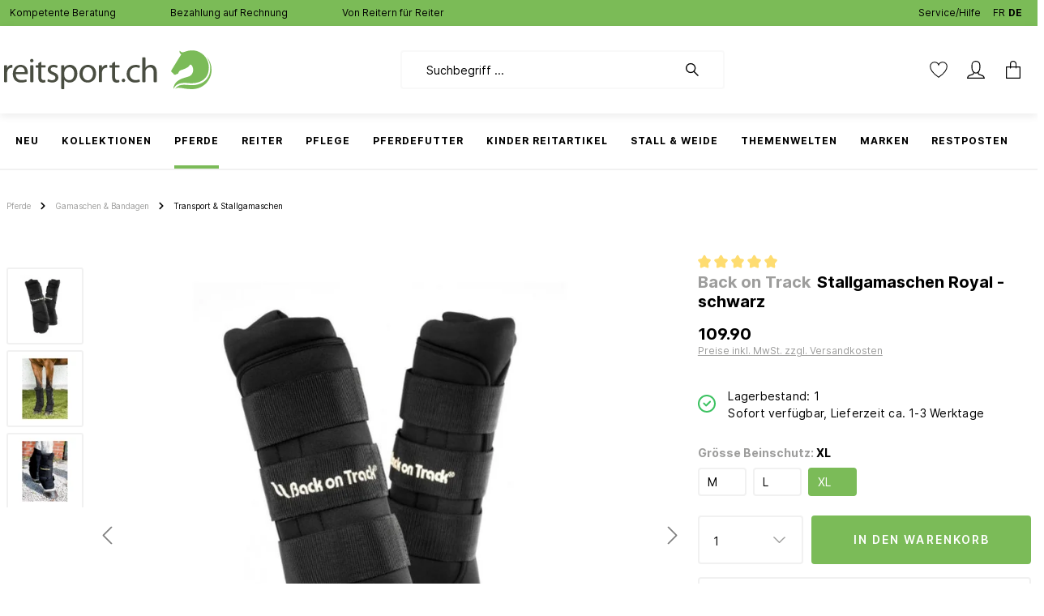

--- FILE ---
content_type: text/html; charset=UTF-8
request_url: https://reitsport.ch/stallgamaschen-royal-schwarz/A31362804
body_size: 78957
content:

<!DOCTYPE html>

<html lang="de-CH"
      itemscope="itemscope"
      itemtype="https://schema.org/WebPage">

                            
    <head>
                
        
        
                                        <meta charset="utf-8"><script type="text/javascript">(window.NREUM||(NREUM={})).init={privacy:{cookies_enabled:true},ajax:{deny_list:["bam.nr-data.net"]},feature_flags:["soft_nav"],distributed_tracing:{enabled:true}};(window.NREUM||(NREUM={})).loader_config={agentID:"1369846810",accountID:"1820615",trustKey:"1820615",xpid:"VQ4FUVBSDRABV1dbDwUBUFwC",licenseKey:"0aa204d288",applicationID:"1369846683",browserID:"1369846810"};;/*! For license information please see nr-loader-spa-1.308.0.min.js.LICENSE.txt */
(()=>{var e,t,r={384:(e,t,r)=>{"use strict";r.d(t,{NT:()=>a,US:()=>u,Zm:()=>o,bQ:()=>d,dV:()=>c,pV:()=>l});var n=r(6154),i=r(1863),s=r(1910);const a={beacon:"bam.nr-data.net",errorBeacon:"bam.nr-data.net"};function o(){return n.gm.NREUM||(n.gm.NREUM={}),void 0===n.gm.newrelic&&(n.gm.newrelic=n.gm.NREUM),n.gm.NREUM}function c(){let e=o();return e.o||(e.o={ST:n.gm.setTimeout,SI:n.gm.setImmediate||n.gm.setInterval,CT:n.gm.clearTimeout,XHR:n.gm.XMLHttpRequest,REQ:n.gm.Request,EV:n.gm.Event,PR:n.gm.Promise,MO:n.gm.MutationObserver,FETCH:n.gm.fetch,WS:n.gm.WebSocket},(0,s.i)(...Object.values(e.o))),e}function d(e,t){let r=o();r.initializedAgents??={},t.initializedAt={ms:(0,i.t)(),date:new Date},r.initializedAgents[e]=t}function u(e,t){o()[e]=t}function l(){return function(){let e=o();const t=e.info||{};e.info={beacon:a.beacon,errorBeacon:a.errorBeacon,...t}}(),function(){let e=o();const t=e.init||{};e.init={...t}}(),c(),function(){let e=o();const t=e.loader_config||{};e.loader_config={...t}}(),o()}},782:(e,t,r)=>{"use strict";r.d(t,{T:()=>n});const n=r(860).K7.pageViewTiming},860:(e,t,r)=>{"use strict";r.d(t,{$J:()=>u,K7:()=>c,P3:()=>d,XX:()=>i,Yy:()=>o,df:()=>s,qY:()=>n,v4:()=>a});const n="events",i="jserrors",s="browser/blobs",a="rum",o="browser/logs",c={ajax:"ajax",genericEvents:"generic_events",jserrors:i,logging:"logging",metrics:"metrics",pageAction:"page_action",pageViewEvent:"page_view_event",pageViewTiming:"page_view_timing",sessionReplay:"session_replay",sessionTrace:"session_trace",softNav:"soft_navigations",spa:"spa"},d={[c.pageViewEvent]:1,[c.pageViewTiming]:2,[c.metrics]:3,[c.jserrors]:4,[c.spa]:5,[c.ajax]:6,[c.sessionTrace]:7,[c.softNav]:8,[c.sessionReplay]:9,[c.logging]:10,[c.genericEvents]:11},u={[c.pageViewEvent]:a,[c.pageViewTiming]:n,[c.ajax]:n,[c.spa]:n,[c.softNav]:n,[c.metrics]:i,[c.jserrors]:i,[c.sessionTrace]:s,[c.sessionReplay]:s,[c.logging]:o,[c.genericEvents]:"ins"}},944:(e,t,r)=>{"use strict";r.d(t,{R:()=>i});var n=r(3241);function i(e,t){"function"==typeof console.debug&&(console.debug("New Relic Warning: https://github.com/newrelic/newrelic-browser-agent/blob/main/docs/warning-codes.md#".concat(e),t),(0,n.W)({agentIdentifier:null,drained:null,type:"data",name:"warn",feature:"warn",data:{code:e,secondary:t}}))}},993:(e,t,r)=>{"use strict";r.d(t,{A$:()=>s,ET:()=>a,TZ:()=>o,p_:()=>i});var n=r(860);const i={ERROR:"ERROR",WARN:"WARN",INFO:"INFO",DEBUG:"DEBUG",TRACE:"TRACE"},s={OFF:0,ERROR:1,WARN:2,INFO:3,DEBUG:4,TRACE:5},a="log",o=n.K7.logging},1541:(e,t,r)=>{"use strict";r.d(t,{U:()=>i,f:()=>n});const n={MFE:"MFE",BA:"BA"};function i(e,t){if(2!==t?.harvestEndpointVersion)return{};const r=t.agentRef.runtime.appMetadata.agents[0].entityGuid;return e?{"source.id":e.id,"source.name":e.name,"source.type":e.type,"parent.id":e.parent?.id||r,"parent.type":e.parent?.type||n.BA}:{"entity.guid":r,appId:t.agentRef.info.applicationID}}},1687:(e,t,r)=>{"use strict";r.d(t,{Ak:()=>d,Ze:()=>h,x3:()=>u});var n=r(3241),i=r(7836),s=r(3606),a=r(860),o=r(2646);const c={};function d(e,t){const r={staged:!1,priority:a.P3[t]||0};l(e),c[e].get(t)||c[e].set(t,r)}function u(e,t){e&&c[e]&&(c[e].get(t)&&c[e].delete(t),p(e,t,!1),c[e].size&&f(e))}function l(e){if(!e)throw new Error("agentIdentifier required");c[e]||(c[e]=new Map)}function h(e="",t="feature",r=!1){if(l(e),!e||!c[e].get(t)||r)return p(e,t);c[e].get(t).staged=!0,f(e)}function f(e){const t=Array.from(c[e]);t.every(([e,t])=>t.staged)&&(t.sort((e,t)=>e[1].priority-t[1].priority),t.forEach(([t])=>{c[e].delete(t),p(e,t)}))}function p(e,t,r=!0){const a=e?i.ee.get(e):i.ee,c=s.i.handlers;if(!a.aborted&&a.backlog&&c){if((0,n.W)({agentIdentifier:e,type:"lifecycle",name:"drain",feature:t}),r){const e=a.backlog[t],r=c[t];if(r){for(let t=0;e&&t<e.length;++t)g(e[t],r);Object.entries(r).forEach(([e,t])=>{Object.values(t||{}).forEach(t=>{t[0]?.on&&t[0]?.context()instanceof o.y&&t[0].on(e,t[1])})})}}a.isolatedBacklog||delete c[t],a.backlog[t]=null,a.emit("drain-"+t,[])}}function g(e,t){var r=e[1];Object.values(t[r]||{}).forEach(t=>{var r=e[0];if(t[0]===r){var n=t[1],i=e[3],s=e[2];n.apply(i,s)}})}},1738:(e,t,r)=>{"use strict";r.d(t,{U:()=>f,Y:()=>h});var n=r(3241),i=r(9908),s=r(1863),a=r(944),o=r(5701),c=r(3969),d=r(8362),u=r(860),l=r(4261);function h(e,t,r,s){const h=s||r;!h||h[e]&&h[e]!==d.d.prototype[e]||(h[e]=function(){(0,i.p)(c.xV,["API/"+e+"/called"],void 0,u.K7.metrics,r.ee),(0,n.W)({agentIdentifier:r.agentIdentifier,drained:!!o.B?.[r.agentIdentifier],type:"data",name:"api",feature:l.Pl+e,data:{}});try{return t.apply(this,arguments)}catch(e){(0,a.R)(23,e)}})}function f(e,t,r,n,a){const o=e.info;null===r?delete o.jsAttributes[t]:o.jsAttributes[t]=r,(a||null===r)&&(0,i.p)(l.Pl+n,[(0,s.t)(),t,r],void 0,"session",e.ee)}},1741:(e,t,r)=>{"use strict";r.d(t,{W:()=>s});var n=r(944),i=r(4261);class s{#e(e,...t){if(this[e]!==s.prototype[e])return this[e](...t);(0,n.R)(35,e)}addPageAction(e,t){return this.#e(i.hG,e,t)}register(e){return this.#e(i.eY,e)}recordCustomEvent(e,t){return this.#e(i.fF,e,t)}setPageViewName(e,t){return this.#e(i.Fw,e,t)}setCustomAttribute(e,t,r){return this.#e(i.cD,e,t,r)}noticeError(e,t){return this.#e(i.o5,e,t)}setUserId(e,t=!1){return this.#e(i.Dl,e,t)}setApplicationVersion(e){return this.#e(i.nb,e)}setErrorHandler(e){return this.#e(i.bt,e)}addRelease(e,t){return this.#e(i.k6,e,t)}log(e,t){return this.#e(i.$9,e,t)}start(){return this.#e(i.d3)}finished(e){return this.#e(i.BL,e)}recordReplay(){return this.#e(i.CH)}pauseReplay(){return this.#e(i.Tb)}addToTrace(e){return this.#e(i.U2,e)}setCurrentRouteName(e){return this.#e(i.PA,e)}interaction(e){return this.#e(i.dT,e)}wrapLogger(e,t,r){return this.#e(i.Wb,e,t,r)}measure(e,t){return this.#e(i.V1,e,t)}consent(e){return this.#e(i.Pv,e)}}},1863:(e,t,r)=>{"use strict";function n(){return Math.floor(performance.now())}r.d(t,{t:()=>n})},1910:(e,t,r)=>{"use strict";r.d(t,{i:()=>s});var n=r(944);const i=new Map;function s(...e){return e.every(e=>{if(i.has(e))return i.get(e);const t="function"==typeof e?e.toString():"",r=t.includes("[native code]"),s=t.includes("nrWrapper");return r||s||(0,n.R)(64,e?.name||t),i.set(e,r),r})}},2555:(e,t,r)=>{"use strict";r.d(t,{D:()=>o,f:()=>a});var n=r(384),i=r(8122);const s={beacon:n.NT.beacon,errorBeacon:n.NT.errorBeacon,licenseKey:void 0,applicationID:void 0,sa:void 0,queueTime:void 0,applicationTime:void 0,ttGuid:void 0,user:void 0,account:void 0,product:void 0,extra:void 0,jsAttributes:{},userAttributes:void 0,atts:void 0,transactionName:void 0,tNamePlain:void 0};function a(e){try{return!!e.licenseKey&&!!e.errorBeacon&&!!e.applicationID}catch(e){return!1}}const o=e=>(0,i.a)(e,s)},2614:(e,t,r)=>{"use strict";r.d(t,{BB:()=>a,H3:()=>n,g:()=>d,iL:()=>c,tS:()=>o,uh:()=>i,wk:()=>s});const n="NRBA",i="SESSION",s=144e5,a=18e5,o={STARTED:"session-started",PAUSE:"session-pause",RESET:"session-reset",RESUME:"session-resume",UPDATE:"session-update"},c={SAME_TAB:"same-tab",CROSS_TAB:"cross-tab"},d={OFF:0,FULL:1,ERROR:2}},2646:(e,t,r)=>{"use strict";r.d(t,{y:()=>n});class n{constructor(e){this.contextId=e}}},2843:(e,t,r)=>{"use strict";r.d(t,{G:()=>s,u:()=>i});var n=r(3878);function i(e,t=!1,r,i){(0,n.DD)("visibilitychange",function(){if(t)return void("hidden"===document.visibilityState&&e());e(document.visibilityState)},r,i)}function s(e,t,r){(0,n.sp)("pagehide",e,t,r)}},3241:(e,t,r)=>{"use strict";r.d(t,{W:()=>s});var n=r(6154);const i="newrelic";function s(e={}){try{n.gm.dispatchEvent(new CustomEvent(i,{detail:e}))}catch(e){}}},3304:(e,t,r)=>{"use strict";r.d(t,{A:()=>s});var n=r(7836);const i=()=>{const e=new WeakSet;return(t,r)=>{if("object"==typeof r&&null!==r){if(e.has(r))return;e.add(r)}return r}};function s(e){try{return JSON.stringify(e,i())??""}catch(e){try{n.ee.emit("internal-error",[e])}catch(e){}return""}}},3333:(e,t,r)=>{"use strict";r.d(t,{$v:()=>u,TZ:()=>n,Xh:()=>c,Zp:()=>i,kd:()=>d,mq:()=>o,nf:()=>a,qN:()=>s});const n=r(860).K7.genericEvents,i=["auxclick","click","copy","keydown","paste","scrollend"],s=["focus","blur"],a=4,o=1e3,c=2e3,d=["PageAction","UserAction","BrowserPerformance"],u={RESOURCES:"experimental.resources",REGISTER:"register"}},3434:(e,t,r)=>{"use strict";r.d(t,{Jt:()=>s,YM:()=>d});var n=r(7836),i=r(5607);const s="nr@original:".concat(i.W),a=50;var o=Object.prototype.hasOwnProperty,c=!1;function d(e,t){return e||(e=n.ee),r.inPlace=function(e,t,n,i,s){n||(n="");const a="-"===n.charAt(0);for(let o=0;o<t.length;o++){const c=t[o],d=e[c];l(d)||(e[c]=r(d,a?c+n:n,i,c,s))}},r.flag=s,r;function r(t,r,n,c,d){return l(t)?t:(r||(r=""),nrWrapper[s]=t,function(e,t,r){if(Object.defineProperty&&Object.keys)try{return Object.keys(e).forEach(function(r){Object.defineProperty(t,r,{get:function(){return e[r]},set:function(t){return e[r]=t,t}})}),t}catch(e){u([e],r)}for(var n in e)o.call(e,n)&&(t[n]=e[n])}(t,nrWrapper,e),nrWrapper);function nrWrapper(){var s,o,l,h;let f;try{o=this,s=[...arguments],l="function"==typeof n?n(s,o):n||{}}catch(t){u([t,"",[s,o,c],l],e)}i(r+"start",[s,o,c],l,d);const p=performance.now();let g;try{return h=t.apply(o,s),g=performance.now(),h}catch(e){throw g=performance.now(),i(r+"err",[s,o,e],l,d),f=e,f}finally{const e=g-p,t={start:p,end:g,duration:e,isLongTask:e>=a,methodName:c,thrownError:f};t.isLongTask&&i("long-task",[t,o],l,d),i(r+"end",[s,o,h],l,d)}}}function i(r,n,i,s){if(!c||t){var a=c;c=!0;try{e.emit(r,n,i,t,s)}catch(t){u([t,r,n,i],e)}c=a}}}function u(e,t){t||(t=n.ee);try{t.emit("internal-error",e)}catch(e){}}function l(e){return!(e&&"function"==typeof e&&e.apply&&!e[s])}},3606:(e,t,r)=>{"use strict";r.d(t,{i:()=>s});var n=r(9908);s.on=a;var i=s.handlers={};function s(e,t,r,s){a(s||n.d,i,e,t,r)}function a(e,t,r,i,s){s||(s="feature"),e||(e=n.d);var a=t[s]=t[s]||{};(a[r]=a[r]||[]).push([e,i])}},3738:(e,t,r)=>{"use strict";r.d(t,{He:()=>i,Kp:()=>o,Lc:()=>d,Rz:()=>u,TZ:()=>n,bD:()=>s,d3:()=>a,jx:()=>l,sl:()=>h,uP:()=>c});const n=r(860).K7.sessionTrace,i="bstResource",s="resource",a="-start",o="-end",c="fn"+a,d="fn"+o,u="pushState",l=1e3,h=3e4},3785:(e,t,r)=>{"use strict";r.d(t,{R:()=>c,b:()=>d});var n=r(9908),i=r(1863),s=r(860),a=r(3969),o=r(993);function c(e,t,r={},c=o.p_.INFO,d=!0,u,l=(0,i.t)()){(0,n.p)(a.xV,["API/logging/".concat(c.toLowerCase(),"/called")],void 0,s.K7.metrics,e),(0,n.p)(o.ET,[l,t,r,c,d,u],void 0,s.K7.logging,e)}function d(e){return"string"==typeof e&&Object.values(o.p_).some(t=>t===e.toUpperCase().trim())}},3878:(e,t,r)=>{"use strict";function n(e,t){return{capture:e,passive:!1,signal:t}}function i(e,t,r=!1,i){window.addEventListener(e,t,n(r,i))}function s(e,t,r=!1,i){document.addEventListener(e,t,n(r,i))}r.d(t,{DD:()=>s,jT:()=>n,sp:()=>i})},3962:(e,t,r)=>{"use strict";r.d(t,{AM:()=>a,O2:()=>l,OV:()=>s,Qu:()=>h,TZ:()=>c,ih:()=>f,pP:()=>o,t1:()=>u,tC:()=>i,wD:()=>d});var n=r(860);const i=["click","keydown","submit"],s="popstate",a="api",o="initialPageLoad",c=n.K7.softNav,d=5e3,u=500,l={INITIAL_PAGE_LOAD:"",ROUTE_CHANGE:1,UNSPECIFIED:2},h={INTERACTION:1,AJAX:2,CUSTOM_END:3,CUSTOM_TRACER:4},f={IP:"in progress",PF:"pending finish",FIN:"finished",CAN:"cancelled"}},3969:(e,t,r)=>{"use strict";r.d(t,{TZ:()=>n,XG:()=>o,rs:()=>i,xV:()=>a,z_:()=>s});const n=r(860).K7.metrics,i="sm",s="cm",a="storeSupportabilityMetrics",o="storeEventMetrics"},4234:(e,t,r)=>{"use strict";r.d(t,{W:()=>s});var n=r(7836),i=r(1687);class s{constructor(e,t){this.agentIdentifier=e,this.ee=n.ee.get(e),this.featureName=t,this.blocked=!1}deregisterDrain(){(0,i.x3)(this.agentIdentifier,this.featureName)}}},4261:(e,t,r)=>{"use strict";r.d(t,{$9:()=>u,BL:()=>c,CH:()=>p,Dl:()=>R,Fw:()=>w,PA:()=>v,Pl:()=>n,Pv:()=>A,Tb:()=>h,U2:()=>a,V1:()=>E,Wb:()=>T,bt:()=>y,cD:()=>b,d3:()=>x,dT:()=>d,eY:()=>g,fF:()=>f,hG:()=>s,hw:()=>i,k6:()=>o,nb:()=>m,o5:()=>l});const n="api-",i=n+"ixn-",s="addPageAction",a="addToTrace",o="addRelease",c="finished",d="interaction",u="log",l="noticeError",h="pauseReplay",f="recordCustomEvent",p="recordReplay",g="register",m="setApplicationVersion",v="setCurrentRouteName",b="setCustomAttribute",y="setErrorHandler",w="setPageViewName",R="setUserId",x="start",T="wrapLogger",E="measure",A="consent"},5205:(e,t,r)=>{"use strict";r.d(t,{j:()=>S});var n=r(384),i=r(1741);var s=r(2555),a=r(3333);const o=e=>{if(!e||"string"!=typeof e)return!1;try{document.createDocumentFragment().querySelector(e)}catch{return!1}return!0};var c=r(2614),d=r(944),u=r(8122);const l="[data-nr-mask]",h=e=>(0,u.a)(e,(()=>{const e={feature_flags:[],experimental:{allow_registered_children:!1,resources:!1},mask_selector:"*",block_selector:"[data-nr-block]",mask_input_options:{color:!1,date:!1,"datetime-local":!1,email:!1,month:!1,number:!1,range:!1,search:!1,tel:!1,text:!1,time:!1,url:!1,week:!1,textarea:!1,select:!1,password:!0}};return{ajax:{deny_list:void 0,block_internal:!0,enabled:!0,autoStart:!0},api:{get allow_registered_children(){return e.feature_flags.includes(a.$v.REGISTER)||e.experimental.allow_registered_children},set allow_registered_children(t){e.experimental.allow_registered_children=t},duplicate_registered_data:!1},browser_consent_mode:{enabled:!1},distributed_tracing:{enabled:void 0,exclude_newrelic_header:void 0,cors_use_newrelic_header:void 0,cors_use_tracecontext_headers:void 0,allowed_origins:void 0},get feature_flags(){return e.feature_flags},set feature_flags(t){e.feature_flags=t},generic_events:{enabled:!0,autoStart:!0},harvest:{interval:30},jserrors:{enabled:!0,autoStart:!0},logging:{enabled:!0,autoStart:!0},metrics:{enabled:!0,autoStart:!0},obfuscate:void 0,page_action:{enabled:!0},page_view_event:{enabled:!0,autoStart:!0},page_view_timing:{enabled:!0,autoStart:!0},performance:{capture_marks:!1,capture_measures:!1,capture_detail:!0,resources:{get enabled(){return e.feature_flags.includes(a.$v.RESOURCES)||e.experimental.resources},set enabled(t){e.experimental.resources=t},asset_types:[],first_party_domains:[],ignore_newrelic:!0}},privacy:{cookies_enabled:!0},proxy:{assets:void 0,beacon:void 0},session:{expiresMs:c.wk,inactiveMs:c.BB},session_replay:{autoStart:!0,enabled:!1,preload:!1,sampling_rate:10,error_sampling_rate:100,collect_fonts:!1,inline_images:!1,fix_stylesheets:!0,mask_all_inputs:!0,get mask_text_selector(){return e.mask_selector},set mask_text_selector(t){o(t)?e.mask_selector="".concat(t,",").concat(l):""===t||null===t?e.mask_selector=l:(0,d.R)(5,t)},get block_class(){return"nr-block"},get ignore_class(){return"nr-ignore"},get mask_text_class(){return"nr-mask"},get block_selector(){return e.block_selector},set block_selector(t){o(t)?e.block_selector+=",".concat(t):""!==t&&(0,d.R)(6,t)},get mask_input_options(){return e.mask_input_options},set mask_input_options(t){t&&"object"==typeof t?e.mask_input_options={...t,password:!0}:(0,d.R)(7,t)}},session_trace:{enabled:!0,autoStart:!0},soft_navigations:{enabled:!0,autoStart:!0},spa:{enabled:!0,autoStart:!0},ssl:void 0,user_actions:{enabled:!0,elementAttributes:["id","className","tagName","type"]}}})());var f=r(6154),p=r(9324);let g=0;const m={buildEnv:p.F3,distMethod:p.Xs,version:p.xv,originTime:f.WN},v={consented:!1},b={appMetadata:{},get consented(){return this.session?.state?.consent||v.consented},set consented(e){v.consented=e},customTransaction:void 0,denyList:void 0,disabled:!1,harvester:void 0,isolatedBacklog:!1,isRecording:!1,loaderType:void 0,maxBytes:3e4,obfuscator:void 0,onerror:void 0,ptid:void 0,releaseIds:{},session:void 0,timeKeeper:void 0,registeredEntities:[],jsAttributesMetadata:{bytes:0},get harvestCount(){return++g}},y=e=>{const t=(0,u.a)(e,b),r=Object.keys(m).reduce((e,t)=>(e[t]={value:m[t],writable:!1,configurable:!0,enumerable:!0},e),{});return Object.defineProperties(t,r)};var w=r(5701);const R=e=>{const t=e.startsWith("http");e+="/",r.p=t?e:"https://"+e};var x=r(7836),T=r(3241);const E={accountID:void 0,trustKey:void 0,agentID:void 0,licenseKey:void 0,applicationID:void 0,xpid:void 0},A=e=>(0,u.a)(e,E),_=new Set;function S(e,t={},r,a){let{init:o,info:c,loader_config:d,runtime:u={},exposed:l=!0}=t;if(!c){const e=(0,n.pV)();o=e.init,c=e.info,d=e.loader_config}e.init=h(o||{}),e.loader_config=A(d||{}),c.jsAttributes??={},f.bv&&(c.jsAttributes.isWorker=!0),e.info=(0,s.D)(c);const p=e.init,g=[c.beacon,c.errorBeacon];_.has(e.agentIdentifier)||(p.proxy.assets&&(R(p.proxy.assets),g.push(p.proxy.assets)),p.proxy.beacon&&g.push(p.proxy.beacon),e.beacons=[...g],function(e){const t=(0,n.pV)();Object.getOwnPropertyNames(i.W.prototype).forEach(r=>{const n=i.W.prototype[r];if("function"!=typeof n||"constructor"===n)return;let s=t[r];e[r]&&!1!==e.exposed&&"micro-agent"!==e.runtime?.loaderType&&(t[r]=(...t)=>{const n=e[r](...t);return s?s(...t):n})})}(e),(0,n.US)("activatedFeatures",w.B)),u.denyList=[...p.ajax.deny_list||[],...p.ajax.block_internal?g:[]],u.ptid=e.agentIdentifier,u.loaderType=r,e.runtime=y(u),_.has(e.agentIdentifier)||(e.ee=x.ee.get(e.agentIdentifier),e.exposed=l,(0,T.W)({agentIdentifier:e.agentIdentifier,drained:!!w.B?.[e.agentIdentifier],type:"lifecycle",name:"initialize",feature:void 0,data:e.config})),_.add(e.agentIdentifier)}},5270:(e,t,r)=>{"use strict";r.d(t,{Aw:()=>a,SR:()=>s,rF:()=>o});var n=r(384),i=r(7767);function s(e){return!!(0,n.dV)().o.MO&&(0,i.V)(e)&&!0===e?.session_trace.enabled}function a(e){return!0===e?.session_replay.preload&&s(e)}function o(e,t){try{if("string"==typeof t?.type){if("password"===t.type.toLowerCase())return"*".repeat(e?.length||0);if(void 0!==t?.dataset?.nrUnmask||t?.classList?.contains("nr-unmask"))return e}}catch(e){}return"string"==typeof e?e.replace(/[\S]/g,"*"):"*".repeat(e?.length||0)}},5289:(e,t,r)=>{"use strict";r.d(t,{GG:()=>a,Qr:()=>c,sB:()=>o});var n=r(3878),i=r(6389);function s(){return"undefined"==typeof document||"complete"===document.readyState}function a(e,t){if(s())return e();const r=(0,i.J)(e),a=setInterval(()=>{s()&&(clearInterval(a),r())},500);(0,n.sp)("load",r,t)}function o(e){if(s())return e();(0,n.DD)("DOMContentLoaded",e)}function c(e){if(s())return e();(0,n.sp)("popstate",e)}},5607:(e,t,r)=>{"use strict";r.d(t,{W:()=>n});const n=(0,r(9566).bz)()},5701:(e,t,r)=>{"use strict";r.d(t,{B:()=>s,t:()=>a});var n=r(3241);const i=new Set,s={};function a(e,t){const r=t.agentIdentifier;s[r]??={},e&&"object"==typeof e&&(i.has(r)||(t.ee.emit("rumresp",[e]),s[r]=e,i.add(r),(0,n.W)({agentIdentifier:r,loaded:!0,drained:!0,type:"lifecycle",name:"load",feature:void 0,data:e})))}},6154:(e,t,r)=>{"use strict";r.d(t,{OF:()=>d,RI:()=>i,WN:()=>h,bv:()=>s,eN:()=>f,gm:()=>a,lR:()=>l,m:()=>c,mw:()=>o,sb:()=>u});var n=r(1863);const i="undefined"!=typeof window&&!!window.document,s="undefined"!=typeof WorkerGlobalScope&&("undefined"!=typeof self&&self instanceof WorkerGlobalScope&&self.navigator instanceof WorkerNavigator||"undefined"!=typeof globalThis&&globalThis instanceof WorkerGlobalScope&&globalThis.navigator instanceof WorkerNavigator),a=i?window:"undefined"!=typeof WorkerGlobalScope&&("undefined"!=typeof self&&self instanceof WorkerGlobalScope&&self||"undefined"!=typeof globalThis&&globalThis instanceof WorkerGlobalScope&&globalThis),o=Boolean("hidden"===a?.document?.visibilityState),c=""+a?.location,d=/iPad|iPhone|iPod/.test(a.navigator?.userAgent),u=d&&"undefined"==typeof SharedWorker,l=(()=>{const e=a.navigator?.userAgent?.match(/Firefox[/\s](\d+\.\d+)/);return Array.isArray(e)&&e.length>=2?+e[1]:0})(),h=Date.now()-(0,n.t)(),f=()=>"undefined"!=typeof PerformanceNavigationTiming&&a?.performance?.getEntriesByType("navigation")?.[0]?.responseStart},6344:(e,t,r)=>{"use strict";r.d(t,{BB:()=>u,Qb:()=>l,TZ:()=>i,Ug:()=>a,Vh:()=>s,_s:()=>o,bc:()=>d,yP:()=>c});var n=r(2614);const i=r(860).K7.sessionReplay,s="errorDuringReplay",a=.12,o={DomContentLoaded:0,Load:1,FullSnapshot:2,IncrementalSnapshot:3,Meta:4,Custom:5},c={[n.g.ERROR]:15e3,[n.g.FULL]:3e5,[n.g.OFF]:0},d={RESET:{message:"Session was reset",sm:"Reset"},IMPORT:{message:"Recorder failed to import",sm:"Import"},TOO_MANY:{message:"429: Too Many Requests",sm:"Too-Many"},TOO_BIG:{message:"Payload was too large",sm:"Too-Big"},CROSS_TAB:{message:"Session Entity was set to OFF on another tab",sm:"Cross-Tab"},ENTITLEMENTS:{message:"Session Replay is not allowed and will not be started",sm:"Entitlement"}},u=5e3,l={API:"api",RESUME:"resume",SWITCH_TO_FULL:"switchToFull",INITIALIZE:"initialize",PRELOAD:"preload"}},6389:(e,t,r)=>{"use strict";function n(e,t=500,r={}){const n=r?.leading||!1;let i;return(...r)=>{n&&void 0===i&&(e.apply(this,r),i=setTimeout(()=>{i=clearTimeout(i)},t)),n||(clearTimeout(i),i=setTimeout(()=>{e.apply(this,r)},t))}}function i(e){let t=!1;return(...r)=>{t||(t=!0,e.apply(this,r))}}r.d(t,{J:()=>i,s:()=>n})},6630:(e,t,r)=>{"use strict";r.d(t,{T:()=>n});const n=r(860).K7.pageViewEvent},6774:(e,t,r)=>{"use strict";r.d(t,{T:()=>n});const n=r(860).K7.jserrors},7295:(e,t,r)=>{"use strict";r.d(t,{Xv:()=>a,gX:()=>i,iW:()=>s});var n=[];function i(e){if(!e||s(e))return!1;if(0===n.length)return!0;if("*"===n[0].hostname)return!1;for(var t=0;t<n.length;t++){var r=n[t];if(r.hostname.test(e.hostname)&&r.pathname.test(e.pathname))return!1}return!0}function s(e){return void 0===e.hostname}function a(e){if(n=[],e&&e.length)for(var t=0;t<e.length;t++){let r=e[t];if(!r)continue;if("*"===r)return void(n=[{hostname:"*"}]);0===r.indexOf("http://")?r=r.substring(7):0===r.indexOf("https://")&&(r=r.substring(8));const i=r.indexOf("/");let s,a;i>0?(s=r.substring(0,i),a=r.substring(i)):(s=r,a="*");let[c]=s.split(":");n.push({hostname:o(c),pathname:o(a,!0)})}}function o(e,t=!1){const r=e.replace(/[.+?^${}()|[\]\\]/g,e=>"\\"+e).replace(/\*/g,".*?");return new RegExp((t?"^":"")+r+"$")}},7485:(e,t,r)=>{"use strict";r.d(t,{D:()=>i});var n=r(6154);function i(e){if(0===(e||"").indexOf("data:"))return{protocol:"data"};try{const t=new URL(e,location.href),r={port:t.port,hostname:t.hostname,pathname:t.pathname,search:t.search,protocol:t.protocol.slice(0,t.protocol.indexOf(":")),sameOrigin:t.protocol===n.gm?.location?.protocol&&t.host===n.gm?.location?.host};return r.port&&""!==r.port||("http:"===t.protocol&&(r.port="80"),"https:"===t.protocol&&(r.port="443")),r.pathname&&""!==r.pathname?r.pathname.startsWith("/")||(r.pathname="/".concat(r.pathname)):r.pathname="/",r}catch(e){return{}}}},7699:(e,t,r)=>{"use strict";r.d(t,{It:()=>s,KC:()=>o,No:()=>i,qh:()=>a});var n=r(860);const i=16e3,s=1e6,a="SESSION_ERROR",o={[n.K7.logging]:!0,[n.K7.genericEvents]:!1,[n.K7.jserrors]:!1,[n.K7.ajax]:!1}},7767:(e,t,r)=>{"use strict";r.d(t,{V:()=>i});var n=r(6154);const i=e=>n.RI&&!0===e?.privacy.cookies_enabled},7836:(e,t,r)=>{"use strict";r.d(t,{P:()=>o,ee:()=>c});var n=r(384),i=r(8990),s=r(2646),a=r(5607);const o="nr@context:".concat(a.W),c=function e(t,r){var n={},a={},u={},l=!1;try{l=16===r.length&&d.initializedAgents?.[r]?.runtime.isolatedBacklog}catch(e){}var h={on:p,addEventListener:p,removeEventListener:function(e,t){var r=n[e];if(!r)return;for(var i=0;i<r.length;i++)r[i]===t&&r.splice(i,1)},emit:function(e,r,n,i,s){!1!==s&&(s=!0);if(c.aborted&&!i)return;t&&s&&t.emit(e,r,n);var o=f(n);g(e).forEach(e=>{e.apply(o,r)});var d=v()[a[e]];d&&d.push([h,e,r,o]);return o},get:m,listeners:g,context:f,buffer:function(e,t){const r=v();if(t=t||"feature",h.aborted)return;Object.entries(e||{}).forEach(([e,n])=>{a[n]=t,t in r||(r[t]=[])})},abort:function(){h._aborted=!0,Object.keys(h.backlog).forEach(e=>{delete h.backlog[e]})},isBuffering:function(e){return!!v()[a[e]]},debugId:r,backlog:l?{}:t&&"object"==typeof t.backlog?t.backlog:{},isolatedBacklog:l};return Object.defineProperty(h,"aborted",{get:()=>{let e=h._aborted||!1;return e||(t&&(e=t.aborted),e)}}),h;function f(e){return e&&e instanceof s.y?e:e?(0,i.I)(e,o,()=>new s.y(o)):new s.y(o)}function p(e,t){n[e]=g(e).concat(t)}function g(e){return n[e]||[]}function m(t){return u[t]=u[t]||e(h,t)}function v(){return h.backlog}}(void 0,"globalEE"),d=(0,n.Zm)();d.ee||(d.ee=c)},8122:(e,t,r)=>{"use strict";r.d(t,{a:()=>i});var n=r(944);function i(e,t){try{if(!e||"object"!=typeof e)return(0,n.R)(3);if(!t||"object"!=typeof t)return(0,n.R)(4);const r=Object.create(Object.getPrototypeOf(t),Object.getOwnPropertyDescriptors(t)),s=0===Object.keys(r).length?e:r;for(let a in s)if(void 0!==e[a])try{if(null===e[a]){r[a]=null;continue}Array.isArray(e[a])&&Array.isArray(t[a])?r[a]=Array.from(new Set([...e[a],...t[a]])):"object"==typeof e[a]&&"object"==typeof t[a]?r[a]=i(e[a],t[a]):r[a]=e[a]}catch(e){r[a]||(0,n.R)(1,e)}return r}catch(e){(0,n.R)(2,e)}}},8139:(e,t,r)=>{"use strict";r.d(t,{u:()=>h});var n=r(7836),i=r(3434),s=r(8990),a=r(6154);const o={},c=a.gm.XMLHttpRequest,d="addEventListener",u="removeEventListener",l="nr@wrapped:".concat(n.P);function h(e){var t=function(e){return(e||n.ee).get("events")}(e);if(o[t.debugId]++)return t;o[t.debugId]=1;var r=(0,i.YM)(t,!0);function h(e){r.inPlace(e,[d,u],"-",p)}function p(e,t){return e[1]}return"getPrototypeOf"in Object&&(a.RI&&f(document,h),c&&f(c.prototype,h),f(a.gm,h)),t.on(d+"-start",function(e,t){var n=e[1];if(null!==n&&("function"==typeof n||"object"==typeof n)&&"newrelic"!==e[0]){var i=(0,s.I)(n,l,function(){var e={object:function(){if("function"!=typeof n.handleEvent)return;return n.handleEvent.apply(n,arguments)},function:n}[typeof n];return e?r(e,"fn-",null,e.name||"anonymous"):n});this.wrapped=e[1]=i}}),t.on(u+"-start",function(e){e[1]=this.wrapped||e[1]}),t}function f(e,t,...r){let n=e;for(;"object"==typeof n&&!Object.prototype.hasOwnProperty.call(n,d);)n=Object.getPrototypeOf(n);n&&t(n,...r)}},8362:(e,t,r)=>{"use strict";r.d(t,{d:()=>s});var n=r(9566),i=r(1741);class s extends i.W{agentIdentifier=(0,n.LA)(16)}},8374:(e,t,r)=>{r.nc=(()=>{try{return document?.currentScript?.nonce}catch(e){}return""})()},8990:(e,t,r)=>{"use strict";r.d(t,{I:()=>i});var n=Object.prototype.hasOwnProperty;function i(e,t,r){if(n.call(e,t))return e[t];var i=r();if(Object.defineProperty&&Object.keys)try{return Object.defineProperty(e,t,{value:i,writable:!0,enumerable:!1}),i}catch(e){}return e[t]=i,i}},9119:(e,t,r)=>{"use strict";r.d(t,{L:()=>s});var n=/([^?#]*)[^#]*(#[^?]*|$).*/,i=/([^?#]*)().*/;function s(e,t){return e?e.replace(t?n:i,"$1$2"):e}},9300:(e,t,r)=>{"use strict";r.d(t,{T:()=>n});const n=r(860).K7.ajax},9324:(e,t,r)=>{"use strict";r.d(t,{AJ:()=>a,F3:()=>i,Xs:()=>s,Yq:()=>o,xv:()=>n});const n="1.308.0",i="PROD",s="CDN",a="@newrelic/rrweb",o="1.0.1"},9566:(e,t,r)=>{"use strict";r.d(t,{LA:()=>o,ZF:()=>c,bz:()=>a,el:()=>d});var n=r(6154);const i="xxxxxxxx-xxxx-4xxx-yxxx-xxxxxxxxxxxx";function s(e,t){return e?15&e[t]:16*Math.random()|0}function a(){const e=n.gm?.crypto||n.gm?.msCrypto;let t,r=0;return e&&e.getRandomValues&&(t=e.getRandomValues(new Uint8Array(30))),i.split("").map(e=>"x"===e?s(t,r++).toString(16):"y"===e?(3&s()|8).toString(16):e).join("")}function o(e){const t=n.gm?.crypto||n.gm?.msCrypto;let r,i=0;t&&t.getRandomValues&&(r=t.getRandomValues(new Uint8Array(e)));const a=[];for(var o=0;o<e;o++)a.push(s(r,i++).toString(16));return a.join("")}function c(){return o(16)}function d(){return o(32)}},9908:(e,t,r)=>{"use strict";r.d(t,{d:()=>n,p:()=>i});var n=r(7836).ee.get("handle");function i(e,t,r,i,s){s?(s.buffer([e],i),s.emit(e,t,r)):(n.buffer([e],i),n.emit(e,t,r))}}},n={};function i(e){var t=n[e];if(void 0!==t)return t.exports;var s=n[e]={exports:{}};return r[e](s,s.exports,i),s.exports}i.m=r,i.d=(e,t)=>{for(var r in t)i.o(t,r)&&!i.o(e,r)&&Object.defineProperty(e,r,{enumerable:!0,get:t[r]})},i.f={},i.e=e=>Promise.all(Object.keys(i.f).reduce((t,r)=>(i.f[r](e,t),t),[])),i.u=e=>({212:"nr-spa-compressor",249:"nr-spa-recorder",478:"nr-spa"}[e]+"-1.308.0.min.js"),i.o=(e,t)=>Object.prototype.hasOwnProperty.call(e,t),e={},t="NRBA-1.308.0.PROD:",i.l=(r,n,s,a)=>{if(e[r])e[r].push(n);else{var o,c;if(void 0!==s)for(var d=document.getElementsByTagName("script"),u=0;u<d.length;u++){var l=d[u];if(l.getAttribute("src")==r||l.getAttribute("data-webpack")==t+s){o=l;break}}if(!o){c=!0;var h={478:"sha512-RSfSVnmHk59T/uIPbdSE0LPeqcEdF4/+XhfJdBuccH5rYMOEZDhFdtnh6X6nJk7hGpzHd9Ujhsy7lZEz/ORYCQ==",249:"sha512-ehJXhmntm85NSqW4MkhfQqmeKFulra3klDyY0OPDUE+sQ3GokHlPh1pmAzuNy//3j4ac6lzIbmXLvGQBMYmrkg==",212:"sha512-B9h4CR46ndKRgMBcK+j67uSR2RCnJfGefU+A7FrgR/k42ovXy5x/MAVFiSvFxuVeEk/pNLgvYGMp1cBSK/G6Fg=="};(o=document.createElement("script")).charset="utf-8",i.nc&&o.setAttribute("nonce",i.nc),o.setAttribute("data-webpack",t+s),o.src=r,0!==o.src.indexOf(window.location.origin+"/")&&(o.crossOrigin="anonymous"),h[a]&&(o.integrity=h[a])}e[r]=[n];var f=(t,n)=>{o.onerror=o.onload=null,clearTimeout(p);var i=e[r];if(delete e[r],o.parentNode&&o.parentNode.removeChild(o),i&&i.forEach(e=>e(n)),t)return t(n)},p=setTimeout(f.bind(null,void 0,{type:"timeout",target:o}),12e4);o.onerror=f.bind(null,o.onerror),o.onload=f.bind(null,o.onload),c&&document.head.appendChild(o)}},i.r=e=>{"undefined"!=typeof Symbol&&Symbol.toStringTag&&Object.defineProperty(e,Symbol.toStringTag,{value:"Module"}),Object.defineProperty(e,"__esModule",{value:!0})},i.p="https://js-agent.newrelic.com/",(()=>{var e={38:0,788:0};i.f.j=(t,r)=>{var n=i.o(e,t)?e[t]:void 0;if(0!==n)if(n)r.push(n[2]);else{var s=new Promise((r,i)=>n=e[t]=[r,i]);r.push(n[2]=s);var a=i.p+i.u(t),o=new Error;i.l(a,r=>{if(i.o(e,t)&&(0!==(n=e[t])&&(e[t]=void 0),n)){var s=r&&("load"===r.type?"missing":r.type),a=r&&r.target&&r.target.src;o.message="Loading chunk "+t+" failed: ("+s+": "+a+")",o.name="ChunkLoadError",o.type=s,o.request=a,n[1](o)}},"chunk-"+t,t)}};var t=(t,r)=>{var n,s,[a,o,c]=r,d=0;if(a.some(t=>0!==e[t])){for(n in o)i.o(o,n)&&(i.m[n]=o[n]);if(c)c(i)}for(t&&t(r);d<a.length;d++)s=a[d],i.o(e,s)&&e[s]&&e[s][0](),e[s]=0},r=self["webpackChunk:NRBA-1.308.0.PROD"]=self["webpackChunk:NRBA-1.308.0.PROD"]||[];r.forEach(t.bind(null,0)),r.push=t.bind(null,r.push.bind(r))})(),(()=>{"use strict";i(8374);var e=i(8362),t=i(860);const r=Object.values(t.K7);var n=i(5205);var s=i(9908),a=i(1863),o=i(4261),c=i(1738);var d=i(1687),u=i(4234),l=i(5289),h=i(6154),f=i(944),p=i(5270),g=i(7767),m=i(6389),v=i(7699);class b extends u.W{constructor(e,t){super(e.agentIdentifier,t),this.agentRef=e,this.abortHandler=void 0,this.featAggregate=void 0,this.loadedSuccessfully=void 0,this.onAggregateImported=new Promise(e=>{this.loadedSuccessfully=e}),this.deferred=Promise.resolve(),!1===e.init[this.featureName].autoStart?this.deferred=new Promise((t,r)=>{this.ee.on("manual-start-all",(0,m.J)(()=>{(0,d.Ak)(e.agentIdentifier,this.featureName),t()}))}):(0,d.Ak)(e.agentIdentifier,t)}importAggregator(e,t,r={}){if(this.featAggregate)return;const n=async()=>{let n;await this.deferred;try{if((0,g.V)(e.init)){const{setupAgentSession:t}=await i.e(478).then(i.bind(i,8766));n=t(e)}}catch(e){(0,f.R)(20,e),this.ee.emit("internal-error",[e]),(0,s.p)(v.qh,[e],void 0,this.featureName,this.ee)}try{if(!this.#t(this.featureName,n,e.init))return(0,d.Ze)(this.agentIdentifier,this.featureName),void this.loadedSuccessfully(!1);const{Aggregate:i}=await t();this.featAggregate=new i(e,r),e.runtime.harvester.initializedAggregates.push(this.featAggregate),this.loadedSuccessfully(!0)}catch(e){(0,f.R)(34,e),this.abortHandler?.(),(0,d.Ze)(this.agentIdentifier,this.featureName,!0),this.loadedSuccessfully(!1),this.ee&&this.ee.abort()}};h.RI?(0,l.GG)(()=>n(),!0):n()}#t(e,r,n){if(this.blocked)return!1;switch(e){case t.K7.sessionReplay:return(0,p.SR)(n)&&!!r;case t.K7.sessionTrace:return!!r;default:return!0}}}var y=i(6630),w=i(2614),R=i(3241);class x extends b{static featureName=y.T;constructor(e){var t;super(e,y.T),this.setupInspectionEvents(e.agentIdentifier),t=e,(0,c.Y)(o.Fw,function(e,r){"string"==typeof e&&("/"!==e.charAt(0)&&(e="/"+e),t.runtime.customTransaction=(r||"http://custom.transaction")+e,(0,s.p)(o.Pl+o.Fw,[(0,a.t)()],void 0,void 0,t.ee))},t),this.importAggregator(e,()=>i.e(478).then(i.bind(i,2467)))}setupInspectionEvents(e){const t=(t,r)=>{t&&(0,R.W)({agentIdentifier:e,timeStamp:t.timeStamp,loaded:"complete"===t.target.readyState,type:"window",name:r,data:t.target.location+""})};(0,l.sB)(e=>{t(e,"DOMContentLoaded")}),(0,l.GG)(e=>{t(e,"load")}),(0,l.Qr)(e=>{t(e,"navigate")}),this.ee.on(w.tS.UPDATE,(t,r)=>{(0,R.W)({agentIdentifier:e,type:"lifecycle",name:"session",data:r})})}}var T=i(384);class E extends e.d{constructor(e){var t;(super(),h.gm)?(this.features={},(0,T.bQ)(this.agentIdentifier,this),this.desiredFeatures=new Set(e.features||[]),this.desiredFeatures.add(x),(0,n.j)(this,e,e.loaderType||"agent"),t=this,(0,c.Y)(o.cD,function(e,r,n=!1){if("string"==typeof e){if(["string","number","boolean"].includes(typeof r)||null===r)return(0,c.U)(t,e,r,o.cD,n);(0,f.R)(40,typeof r)}else(0,f.R)(39,typeof e)},t),function(e){(0,c.Y)(o.Dl,function(t,r=!1){if("string"!=typeof t&&null!==t)return void(0,f.R)(41,typeof t);const n=e.info.jsAttributes["enduser.id"];r&&null!=n&&n!==t?(0,s.p)(o.Pl+"setUserIdAndResetSession",[t],void 0,"session",e.ee):(0,c.U)(e,"enduser.id",t,o.Dl,!0)},e)}(this),function(e){(0,c.Y)(o.nb,function(t){if("string"==typeof t||null===t)return(0,c.U)(e,"application.version",t,o.nb,!1);(0,f.R)(42,typeof t)},e)}(this),function(e){(0,c.Y)(o.d3,function(){e.ee.emit("manual-start-all")},e)}(this),function(e){(0,c.Y)(o.Pv,function(t=!0){if("boolean"==typeof t){if((0,s.p)(o.Pl+o.Pv,[t],void 0,"session",e.ee),e.runtime.consented=t,t){const t=e.features.page_view_event;t.onAggregateImported.then(e=>{const r=t.featAggregate;e&&!r.sentRum&&r.sendRum()})}}else(0,f.R)(65,typeof t)},e)}(this),this.run()):(0,f.R)(21)}get config(){return{info:this.info,init:this.init,loader_config:this.loader_config,runtime:this.runtime}}get api(){return this}run(){try{const e=function(e){const t={};return r.forEach(r=>{t[r]=!!e[r]?.enabled}),t}(this.init),n=[...this.desiredFeatures];n.sort((e,r)=>t.P3[e.featureName]-t.P3[r.featureName]),n.forEach(r=>{if(!e[r.featureName]&&r.featureName!==t.K7.pageViewEvent)return;if(r.featureName===t.K7.spa)return void(0,f.R)(67);const n=function(e){switch(e){case t.K7.ajax:return[t.K7.jserrors];case t.K7.sessionTrace:return[t.K7.ajax,t.K7.pageViewEvent];case t.K7.sessionReplay:return[t.K7.sessionTrace];case t.K7.pageViewTiming:return[t.K7.pageViewEvent];default:return[]}}(r.featureName).filter(e=>!(e in this.features));n.length>0&&(0,f.R)(36,{targetFeature:r.featureName,missingDependencies:n}),this.features[r.featureName]=new r(this)})}catch(e){(0,f.R)(22,e);for(const e in this.features)this.features[e].abortHandler?.();const t=(0,T.Zm)();delete t.initializedAgents[this.agentIdentifier]?.features,delete this.sharedAggregator;return t.ee.get(this.agentIdentifier).abort(),!1}}}var A=i(2843),_=i(782);class S extends b{static featureName=_.T;constructor(e){super(e,_.T),h.RI&&((0,A.u)(()=>(0,s.p)("docHidden",[(0,a.t)()],void 0,_.T,this.ee),!0),(0,A.G)(()=>(0,s.p)("winPagehide",[(0,a.t)()],void 0,_.T,this.ee)),this.importAggregator(e,()=>i.e(478).then(i.bind(i,9917))))}}var O=i(3969);class I extends b{static featureName=O.TZ;constructor(e){super(e,O.TZ),h.RI&&document.addEventListener("securitypolicyviolation",e=>{(0,s.p)(O.xV,["Generic/CSPViolation/Detected"],void 0,this.featureName,this.ee)}),this.importAggregator(e,()=>i.e(478).then(i.bind(i,6555)))}}var N=i(6774),P=i(3878),k=i(3304);class D{constructor(e,t,r,n,i){this.name="UncaughtError",this.message="string"==typeof e?e:(0,k.A)(e),this.sourceURL=t,this.line=r,this.column=n,this.__newrelic=i}}function C(e){return M(e)?e:new D(void 0!==e?.message?e.message:e,e?.filename||e?.sourceURL,e?.lineno||e?.line,e?.colno||e?.col,e?.__newrelic,e?.cause)}function j(e){const t="Unhandled Promise Rejection: ";if(!e?.reason)return;if(M(e.reason)){try{e.reason.message.startsWith(t)||(e.reason.message=t+e.reason.message)}catch(e){}return C(e.reason)}const r=C(e.reason);return(r.message||"").startsWith(t)||(r.message=t+r.message),r}function L(e){if(e.error instanceof SyntaxError&&!/:\d+$/.test(e.error.stack?.trim())){const t=new D(e.message,e.filename,e.lineno,e.colno,e.error.__newrelic,e.cause);return t.name=SyntaxError.name,t}return M(e.error)?e.error:C(e)}function M(e){return e instanceof Error&&!!e.stack}function H(e,r,n,i,o=(0,a.t)()){"string"==typeof e&&(e=new Error(e)),(0,s.p)("err",[e,o,!1,r,n.runtime.isRecording,void 0,i],void 0,t.K7.jserrors,n.ee),(0,s.p)("uaErr",[],void 0,t.K7.genericEvents,n.ee)}var B=i(1541),K=i(993),W=i(3785);function U(e,{customAttributes:t={},level:r=K.p_.INFO}={},n,i,s=(0,a.t)()){(0,W.R)(n.ee,e,t,r,!1,i,s)}function F(e,r,n,i,c=(0,a.t)()){(0,s.p)(o.Pl+o.hG,[c,e,r,i],void 0,t.K7.genericEvents,n.ee)}function V(e,r,n,i,c=(0,a.t)()){const{start:d,end:u,customAttributes:l}=r||{},h={customAttributes:l||{}};if("object"!=typeof h.customAttributes||"string"!=typeof e||0===e.length)return void(0,f.R)(57);const p=(e,t)=>null==e?t:"number"==typeof e?e:e instanceof PerformanceMark?e.startTime:Number.NaN;if(h.start=p(d,0),h.end=p(u,c),Number.isNaN(h.start)||Number.isNaN(h.end))(0,f.R)(57);else{if(h.duration=h.end-h.start,!(h.duration<0))return(0,s.p)(o.Pl+o.V1,[h,e,i],void 0,t.K7.genericEvents,n.ee),h;(0,f.R)(58)}}function G(e,r={},n,i,c=(0,a.t)()){(0,s.p)(o.Pl+o.fF,[c,e,r,i],void 0,t.K7.genericEvents,n.ee)}function z(e){(0,c.Y)(o.eY,function(t){return Y(e,t)},e)}function Y(e,r,n){(0,f.R)(54,"newrelic.register"),r||={},r.type=B.f.MFE,r.licenseKey||=e.info.licenseKey,r.blocked=!1,r.parent=n||{},Array.isArray(r.tags)||(r.tags=[]);const i={};r.tags.forEach(e=>{"name"!==e&&"id"!==e&&(i["source.".concat(e)]=!0)}),r.isolated??=!0;let o=()=>{};const c=e.runtime.registeredEntities;if(!r.isolated){const e=c.find(({metadata:{target:{id:e}}})=>e===r.id&&!r.isolated);if(e)return e}const d=e=>{r.blocked=!0,o=e};function u(e){return"string"==typeof e&&!!e.trim()&&e.trim().length<501||"number"==typeof e}e.init.api.allow_registered_children||d((0,m.J)(()=>(0,f.R)(55))),u(r.id)&&u(r.name)||d((0,m.J)(()=>(0,f.R)(48,r)));const l={addPageAction:(t,n={})=>g(F,[t,{...i,...n},e],r),deregister:()=>{d((0,m.J)(()=>(0,f.R)(68)))},log:(t,n={})=>g(U,[t,{...n,customAttributes:{...i,...n.customAttributes||{}}},e],r),measure:(t,n={})=>g(V,[t,{...n,customAttributes:{...i,...n.customAttributes||{}}},e],r),noticeError:(t,n={})=>g(H,[t,{...i,...n},e],r),register:(t={})=>g(Y,[e,t],l.metadata.target),recordCustomEvent:(t,n={})=>g(G,[t,{...i,...n},e],r),setApplicationVersion:e=>p("application.version",e),setCustomAttribute:(e,t)=>p(e,t),setUserId:e=>p("enduser.id",e),metadata:{customAttributes:i,target:r}},h=()=>(r.blocked&&o(),r.blocked);h()||c.push(l);const p=(e,t)=>{h()||(i[e]=t)},g=(r,n,i)=>{if(h())return;const o=(0,a.t)();(0,s.p)(O.xV,["API/register/".concat(r.name,"/called")],void 0,t.K7.metrics,e.ee);try{if(e.init.api.duplicate_registered_data&&"register"!==r.name){let e=n;if(n[1]instanceof Object){const t={"child.id":i.id,"child.type":i.type};e="customAttributes"in n[1]?[n[0],{...n[1],customAttributes:{...n[1].customAttributes,...t}},...n.slice(2)]:[n[0],{...n[1],...t},...n.slice(2)]}r(...e,void 0,o)}return r(...n,i,o)}catch(e){(0,f.R)(50,e)}};return l}class Z extends b{static featureName=N.T;constructor(e){var t;super(e,N.T),t=e,(0,c.Y)(o.o5,(e,r)=>H(e,r,t),t),function(e){(0,c.Y)(o.bt,function(t){e.runtime.onerror=t},e)}(e),function(e){let t=0;(0,c.Y)(o.k6,function(e,r){++t>10||(this.runtime.releaseIds[e.slice(-200)]=(""+r).slice(-200))},e)}(e),z(e);try{this.removeOnAbort=new AbortController}catch(e){}this.ee.on("internal-error",(t,r)=>{this.abortHandler&&(0,s.p)("ierr",[C(t),(0,a.t)(),!0,{},e.runtime.isRecording,r],void 0,this.featureName,this.ee)}),h.gm.addEventListener("unhandledrejection",t=>{this.abortHandler&&(0,s.p)("err",[j(t),(0,a.t)(),!1,{unhandledPromiseRejection:1},e.runtime.isRecording],void 0,this.featureName,this.ee)},(0,P.jT)(!1,this.removeOnAbort?.signal)),h.gm.addEventListener("error",t=>{this.abortHandler&&(0,s.p)("err",[L(t),(0,a.t)(),!1,{},e.runtime.isRecording],void 0,this.featureName,this.ee)},(0,P.jT)(!1,this.removeOnAbort?.signal)),this.abortHandler=this.#r,this.importAggregator(e,()=>i.e(478).then(i.bind(i,2176)))}#r(){this.removeOnAbort?.abort(),this.abortHandler=void 0}}var q=i(8990);let X=1;function J(e){const t=typeof e;return!e||"object"!==t&&"function"!==t?-1:e===h.gm?0:(0,q.I)(e,"nr@id",function(){return X++})}function Q(e){if("string"==typeof e&&e.length)return e.length;if("object"==typeof e){if("undefined"!=typeof ArrayBuffer&&e instanceof ArrayBuffer&&e.byteLength)return e.byteLength;if("undefined"!=typeof Blob&&e instanceof Blob&&e.size)return e.size;if(!("undefined"!=typeof FormData&&e instanceof FormData))try{return(0,k.A)(e).length}catch(e){return}}}var ee=i(8139),te=i(7836),re=i(3434);const ne={},ie=["open","send"];function se(e){var t=e||te.ee;const r=function(e){return(e||te.ee).get("xhr")}(t);if(void 0===h.gm.XMLHttpRequest)return r;if(ne[r.debugId]++)return r;ne[r.debugId]=1,(0,ee.u)(t);var n=(0,re.YM)(r),i=h.gm.XMLHttpRequest,s=h.gm.MutationObserver,a=h.gm.Promise,o=h.gm.setInterval,c="readystatechange",d=["onload","onerror","onabort","onloadstart","onloadend","onprogress","ontimeout"],u=[],l=h.gm.XMLHttpRequest=function(e){const t=new i(e),s=r.context(t);try{r.emit("new-xhr",[t],s),t.addEventListener(c,(a=s,function(){var e=this;e.readyState>3&&!a.resolved&&(a.resolved=!0,r.emit("xhr-resolved",[],e)),n.inPlace(e,d,"fn-",y)}),(0,P.jT)(!1))}catch(e){(0,f.R)(15,e);try{r.emit("internal-error",[e])}catch(e){}}var a;return t};function p(e,t){n.inPlace(t,["onreadystatechange"],"fn-",y)}if(function(e,t){for(var r in e)t[r]=e[r]}(i,l),l.prototype=i.prototype,n.inPlace(l.prototype,ie,"-xhr-",y),r.on("send-xhr-start",function(e,t){p(e,t),function(e){u.push(e),s&&(g?g.then(b):o?o(b):(m=-m,v.data=m))}(t)}),r.on("open-xhr-start",p),s){var g=a&&a.resolve();if(!o&&!a){var m=1,v=document.createTextNode(m);new s(b).observe(v,{characterData:!0})}}else t.on("fn-end",function(e){e[0]&&e[0].type===c||b()});function b(){for(var e=0;e<u.length;e++)p(0,u[e]);u.length&&(u=[])}function y(e,t){return t}return r}var ae="fetch-",oe=ae+"body-",ce=["arrayBuffer","blob","json","text","formData"],de=h.gm.Request,ue=h.gm.Response,le="prototype";const he={};function fe(e){const t=function(e){return(e||te.ee).get("fetch")}(e);if(!(de&&ue&&h.gm.fetch))return t;if(he[t.debugId]++)return t;function r(e,r,n){var i=e[r];"function"==typeof i&&(e[r]=function(){var e,r=[...arguments],s={};t.emit(n+"before-start",[r],s),s[te.P]&&s[te.P].dt&&(e=s[te.P].dt);var a=i.apply(this,r);return t.emit(n+"start",[r,e],a),a.then(function(e){return t.emit(n+"end",[null,e],a),e},function(e){throw t.emit(n+"end",[e],a),e})})}return he[t.debugId]=1,ce.forEach(e=>{r(de[le],e,oe),r(ue[le],e,oe)}),r(h.gm,"fetch",ae),t.on(ae+"end",function(e,r){var n=this;if(r){var i=r.headers.get("content-length");null!==i&&(n.rxSize=i),t.emit(ae+"done",[null,r],n)}else t.emit(ae+"done",[e],n)}),t}var pe=i(7485),ge=i(9566);class me{constructor(e){this.agentRef=e}generateTracePayload(e){const t=this.agentRef.loader_config;if(!this.shouldGenerateTrace(e)||!t)return null;var r=(t.accountID||"").toString()||null,n=(t.agentID||"").toString()||null,i=(t.trustKey||"").toString()||null;if(!r||!n)return null;var s=(0,ge.ZF)(),a=(0,ge.el)(),o=Date.now(),c={spanId:s,traceId:a,timestamp:o};return(e.sameOrigin||this.isAllowedOrigin(e)&&this.useTraceContextHeadersForCors())&&(c.traceContextParentHeader=this.generateTraceContextParentHeader(s,a),c.traceContextStateHeader=this.generateTraceContextStateHeader(s,o,r,n,i)),(e.sameOrigin&&!this.excludeNewrelicHeader()||!e.sameOrigin&&this.isAllowedOrigin(e)&&this.useNewrelicHeaderForCors())&&(c.newrelicHeader=this.generateTraceHeader(s,a,o,r,n,i)),c}generateTraceContextParentHeader(e,t){return"00-"+t+"-"+e+"-01"}generateTraceContextStateHeader(e,t,r,n,i){return i+"@nr=0-1-"+r+"-"+n+"-"+e+"----"+t}generateTraceHeader(e,t,r,n,i,s){if(!("function"==typeof h.gm?.btoa))return null;var a={v:[0,1],d:{ty:"Browser",ac:n,ap:i,id:e,tr:t,ti:r}};return s&&n!==s&&(a.d.tk=s),btoa((0,k.A)(a))}shouldGenerateTrace(e){return this.agentRef.init?.distributed_tracing?.enabled&&this.isAllowedOrigin(e)}isAllowedOrigin(e){var t=!1;const r=this.agentRef.init?.distributed_tracing;if(e.sameOrigin)t=!0;else if(r?.allowed_origins instanceof Array)for(var n=0;n<r.allowed_origins.length;n++){var i=(0,pe.D)(r.allowed_origins[n]);if(e.hostname===i.hostname&&e.protocol===i.protocol&&e.port===i.port){t=!0;break}}return t}excludeNewrelicHeader(){var e=this.agentRef.init?.distributed_tracing;return!!e&&!!e.exclude_newrelic_header}useNewrelicHeaderForCors(){var e=this.agentRef.init?.distributed_tracing;return!!e&&!1!==e.cors_use_newrelic_header}useTraceContextHeadersForCors(){var e=this.agentRef.init?.distributed_tracing;return!!e&&!!e.cors_use_tracecontext_headers}}var ve=i(9300),be=i(7295);function ye(e){return"string"==typeof e?e:e instanceof(0,T.dV)().o.REQ?e.url:h.gm?.URL&&e instanceof URL?e.href:void 0}var we=["load","error","abort","timeout"],Re=we.length,xe=(0,T.dV)().o.REQ,Te=(0,T.dV)().o.XHR;const Ee="X-NewRelic-App-Data";class Ae extends b{static featureName=ve.T;constructor(e){super(e,ve.T),this.dt=new me(e),this.handler=(e,t,r,n)=>(0,s.p)(e,t,r,n,this.ee);try{const e={xmlhttprequest:"xhr",fetch:"fetch",beacon:"beacon"};h.gm?.performance?.getEntriesByType("resource").forEach(r=>{if(r.initiatorType in e&&0!==r.responseStatus){const n={status:r.responseStatus},i={rxSize:r.transferSize,duration:Math.floor(r.duration),cbTime:0};_e(n,r.name),this.handler("xhr",[n,i,r.startTime,r.responseEnd,e[r.initiatorType]],void 0,t.K7.ajax)}})}catch(e){}fe(this.ee),se(this.ee),function(e,r,n,i){function o(e){var t=this;t.totalCbs=0,t.called=0,t.cbTime=0,t.end=T,t.ended=!1,t.xhrGuids={},t.lastSize=null,t.loadCaptureCalled=!1,t.params=this.params||{},t.metrics=this.metrics||{},t.latestLongtaskEnd=0,e.addEventListener("load",function(r){E(t,e)},(0,P.jT)(!1)),h.lR||e.addEventListener("progress",function(e){t.lastSize=e.loaded},(0,P.jT)(!1))}function c(e){this.params={method:e[0]},_e(this,e[1]),this.metrics={}}function d(t,r){e.loader_config.xpid&&this.sameOrigin&&r.setRequestHeader("X-NewRelic-ID",e.loader_config.xpid);var n=i.generateTracePayload(this.parsedOrigin);if(n){var s=!1;n.newrelicHeader&&(r.setRequestHeader("newrelic",n.newrelicHeader),s=!0),n.traceContextParentHeader&&(r.setRequestHeader("traceparent",n.traceContextParentHeader),n.traceContextStateHeader&&r.setRequestHeader("tracestate",n.traceContextStateHeader),s=!0),s&&(this.dt=n)}}function u(e,t){var n=this.metrics,i=e[0],s=this;if(n&&i){var o=Q(i);o&&(n.txSize=o)}this.startTime=(0,a.t)(),this.body=i,this.listener=function(e){try{"abort"!==e.type||s.loadCaptureCalled||(s.params.aborted=!0),("load"!==e.type||s.called===s.totalCbs&&(s.onloadCalled||"function"!=typeof t.onload)&&"function"==typeof s.end)&&s.end(t)}catch(e){try{r.emit("internal-error",[e])}catch(e){}}};for(var c=0;c<Re;c++)t.addEventListener(we[c],this.listener,(0,P.jT)(!1))}function l(e,t,r){this.cbTime+=e,t?this.onloadCalled=!0:this.called+=1,this.called!==this.totalCbs||!this.onloadCalled&&"function"==typeof r.onload||"function"!=typeof this.end||this.end(r)}function f(e,t){var r=""+J(e)+!!t;this.xhrGuids&&!this.xhrGuids[r]&&(this.xhrGuids[r]=!0,this.totalCbs+=1)}function p(e,t){var r=""+J(e)+!!t;this.xhrGuids&&this.xhrGuids[r]&&(delete this.xhrGuids[r],this.totalCbs-=1)}function g(){this.endTime=(0,a.t)()}function m(e,t){t instanceof Te&&"load"===e[0]&&r.emit("xhr-load-added",[e[1],e[2]],t)}function v(e,t){t instanceof Te&&"load"===e[0]&&r.emit("xhr-load-removed",[e[1],e[2]],t)}function b(e,t,r){t instanceof Te&&("onload"===r&&(this.onload=!0),("load"===(e[0]&&e[0].type)||this.onload)&&(this.xhrCbStart=(0,a.t)()))}function y(e,t){this.xhrCbStart&&r.emit("xhr-cb-time",[(0,a.t)()-this.xhrCbStart,this.onload,t],t)}function w(e){var t,r=e[1]||{};if("string"==typeof e[0]?0===(t=e[0]).length&&h.RI&&(t=""+h.gm.location.href):e[0]&&e[0].url?t=e[0].url:h.gm?.URL&&e[0]&&e[0]instanceof URL?t=e[0].href:"function"==typeof e[0].toString&&(t=e[0].toString()),"string"==typeof t&&0!==t.length){t&&(this.parsedOrigin=(0,pe.D)(t),this.sameOrigin=this.parsedOrigin.sameOrigin);var n=i.generateTracePayload(this.parsedOrigin);if(n&&(n.newrelicHeader||n.traceContextParentHeader))if(e[0]&&e[0].headers)o(e[0].headers,n)&&(this.dt=n);else{var s={};for(var a in r)s[a]=r[a];s.headers=new Headers(r.headers||{}),o(s.headers,n)&&(this.dt=n),e.length>1?e[1]=s:e.push(s)}}function o(e,t){var r=!1;return t.newrelicHeader&&(e.set("newrelic",t.newrelicHeader),r=!0),t.traceContextParentHeader&&(e.set("traceparent",t.traceContextParentHeader),t.traceContextStateHeader&&e.set("tracestate",t.traceContextStateHeader),r=!0),r}}function R(e,t){this.params={},this.metrics={},this.startTime=(0,a.t)(),this.dt=t,e.length>=1&&(this.target=e[0]),e.length>=2&&(this.opts=e[1]);var r=this.opts||{},n=this.target;_e(this,ye(n));var i=(""+(n&&n instanceof xe&&n.method||r.method||"GET")).toUpperCase();this.params.method=i,this.body=r.body,this.txSize=Q(r.body)||0}function x(e,r){if(this.endTime=(0,a.t)(),this.params||(this.params={}),(0,be.iW)(this.params))return;let i;this.params.status=r?r.status:0,"string"==typeof this.rxSize&&this.rxSize.length>0&&(i=+this.rxSize);const s={txSize:this.txSize,rxSize:i,duration:(0,a.t)()-this.startTime};n("xhr",[this.params,s,this.startTime,this.endTime,"fetch"],this,t.K7.ajax)}function T(e){const r=this.params,i=this.metrics;if(!this.ended){this.ended=!0;for(let t=0;t<Re;t++)e.removeEventListener(we[t],this.listener,!1);r.aborted||(0,be.iW)(r)||(i.duration=(0,a.t)()-this.startTime,this.loadCaptureCalled||4!==e.readyState?null==r.status&&(r.status=0):E(this,e),i.cbTime=this.cbTime,n("xhr",[r,i,this.startTime,this.endTime,"xhr"],this,t.K7.ajax))}}function E(e,n){e.params.status=n.status;var i=function(e,t){var r=e.responseType;return"json"===r&&null!==t?t:"arraybuffer"===r||"blob"===r||"json"===r?Q(e.response):"text"===r||""===r||void 0===r?Q(e.responseText):void 0}(n,e.lastSize);if(i&&(e.metrics.rxSize=i),e.sameOrigin&&n.getAllResponseHeaders().indexOf(Ee)>=0){var a=n.getResponseHeader(Ee);a&&((0,s.p)(O.rs,["Ajax/CrossApplicationTracing/Header/Seen"],void 0,t.K7.metrics,r),e.params.cat=a.split(", ").pop())}e.loadCaptureCalled=!0}r.on("new-xhr",o),r.on("open-xhr-start",c),r.on("open-xhr-end",d),r.on("send-xhr-start",u),r.on("xhr-cb-time",l),r.on("xhr-load-added",f),r.on("xhr-load-removed",p),r.on("xhr-resolved",g),r.on("addEventListener-end",m),r.on("removeEventListener-end",v),r.on("fn-end",y),r.on("fetch-before-start",w),r.on("fetch-start",R),r.on("fn-start",b),r.on("fetch-done",x)}(e,this.ee,this.handler,this.dt),this.importAggregator(e,()=>i.e(478).then(i.bind(i,3845)))}}function _e(e,t){var r=(0,pe.D)(t),n=e.params||e;n.hostname=r.hostname,n.port=r.port,n.protocol=r.protocol,n.host=r.hostname+":"+r.port,n.pathname=r.pathname,e.parsedOrigin=r,e.sameOrigin=r.sameOrigin}const Se={},Oe=["pushState","replaceState"];function Ie(e){const t=function(e){return(e||te.ee).get("history")}(e);return!h.RI||Se[t.debugId]++||(Se[t.debugId]=1,(0,re.YM)(t).inPlace(window.history,Oe,"-")),t}var Ne=i(3738);function Pe(e){(0,c.Y)(o.BL,function(r=Date.now()){const n=r-h.WN;n<0&&(0,f.R)(62,r),(0,s.p)(O.XG,[o.BL,{time:n}],void 0,t.K7.metrics,e.ee),e.addToTrace({name:o.BL,start:r,origin:"nr"}),(0,s.p)(o.Pl+o.hG,[n,o.BL],void 0,t.K7.genericEvents,e.ee)},e)}const{He:ke,bD:De,d3:Ce,Kp:je,TZ:Le,Lc:Me,uP:He,Rz:Be}=Ne;class Ke extends b{static featureName=Le;constructor(e){var r;super(e,Le),r=e,(0,c.Y)(o.U2,function(e){if(!(e&&"object"==typeof e&&e.name&&e.start))return;const n={n:e.name,s:e.start-h.WN,e:(e.end||e.start)-h.WN,o:e.origin||"",t:"api"};n.s<0||n.e<0||n.e<n.s?(0,f.R)(61,{start:n.s,end:n.e}):(0,s.p)("bstApi",[n],void 0,t.K7.sessionTrace,r.ee)},r),Pe(e);if(!(0,g.V)(e.init))return void this.deregisterDrain();const n=this.ee;let d;Ie(n),this.eventsEE=(0,ee.u)(n),this.eventsEE.on(He,function(e,t){this.bstStart=(0,a.t)()}),this.eventsEE.on(Me,function(e,r){(0,s.p)("bst",[e[0],r,this.bstStart,(0,a.t)()],void 0,t.K7.sessionTrace,n)}),n.on(Be+Ce,function(e){this.time=(0,a.t)(),this.startPath=location.pathname+location.hash}),n.on(Be+je,function(e){(0,s.p)("bstHist",[location.pathname+location.hash,this.startPath,this.time],void 0,t.K7.sessionTrace,n)});try{d=new PerformanceObserver(e=>{const r=e.getEntries();(0,s.p)(ke,[r],void 0,t.K7.sessionTrace,n)}),d.observe({type:De,buffered:!0})}catch(e){}this.importAggregator(e,()=>i.e(478).then(i.bind(i,6974)),{resourceObserver:d})}}var We=i(6344);class Ue extends b{static featureName=We.TZ;#n;recorder;constructor(e){var r;let n;super(e,We.TZ),r=e,(0,c.Y)(o.CH,function(){(0,s.p)(o.CH,[],void 0,t.K7.sessionReplay,r.ee)},r),function(e){(0,c.Y)(o.Tb,function(){(0,s.p)(o.Tb,[],void 0,t.K7.sessionReplay,e.ee)},e)}(e);try{n=JSON.parse(localStorage.getItem("".concat(w.H3,"_").concat(w.uh)))}catch(e){}(0,p.SR)(e.init)&&this.ee.on(o.CH,()=>this.#i()),this.#s(n)&&this.importRecorder().then(e=>{e.startRecording(We.Qb.PRELOAD,n?.sessionReplayMode)}),this.importAggregator(this.agentRef,()=>i.e(478).then(i.bind(i,6167)),this),this.ee.on("err",e=>{this.blocked||this.agentRef.runtime.isRecording&&(this.errorNoticed=!0,(0,s.p)(We.Vh,[e],void 0,this.featureName,this.ee))})}#s(e){return e&&(e.sessionReplayMode===w.g.FULL||e.sessionReplayMode===w.g.ERROR)||(0,p.Aw)(this.agentRef.init)}importRecorder(){return this.recorder?Promise.resolve(this.recorder):(this.#n??=Promise.all([i.e(478),i.e(249)]).then(i.bind(i,4866)).then(({Recorder:e})=>(this.recorder=new e(this),this.recorder)).catch(e=>{throw this.ee.emit("internal-error",[e]),this.blocked=!0,e}),this.#n)}#i(){this.blocked||(this.featAggregate?this.featAggregate.mode!==w.g.FULL&&this.featAggregate.initializeRecording(w.g.FULL,!0,We.Qb.API):this.importRecorder().then(()=>{this.recorder.startRecording(We.Qb.API,w.g.FULL)}))}}var Fe=i(3962);class Ve extends b{static featureName=Fe.TZ;constructor(e){if(super(e,Fe.TZ),function(e){const r=e.ee.get("tracer");function n(){}(0,c.Y)(o.dT,function(e){return(new n).get("object"==typeof e?e:{})},e);const i=n.prototype={createTracer:function(n,i){var o={},c=this,d="function"==typeof i;return(0,s.p)(O.xV,["API/createTracer/called"],void 0,t.K7.metrics,e.ee),function(){if(r.emit((d?"":"no-")+"fn-start",[(0,a.t)(),c,d],o),d)try{return i.apply(this,arguments)}catch(e){const t="string"==typeof e?new Error(e):e;throw r.emit("fn-err",[arguments,this,t],o),t}finally{r.emit("fn-end",[(0,a.t)()],o)}}}};["actionText","setName","setAttribute","save","ignore","onEnd","getContext","end","get"].forEach(r=>{c.Y.apply(this,[r,function(){return(0,s.p)(o.hw+r,[performance.now(),...arguments],this,t.K7.softNav,e.ee),this},e,i])}),(0,c.Y)(o.PA,function(){(0,s.p)(o.hw+"routeName",[performance.now(),...arguments],void 0,t.K7.softNav,e.ee)},e)}(e),!h.RI||!(0,T.dV)().o.MO)return;const r=Ie(this.ee);try{this.removeOnAbort=new AbortController}catch(e){}Fe.tC.forEach(e=>{(0,P.sp)(e,e=>{l(e)},!0,this.removeOnAbort?.signal)});const n=()=>(0,s.p)("newURL",[(0,a.t)(),""+window.location],void 0,this.featureName,this.ee);r.on("pushState-end",n),r.on("replaceState-end",n),(0,P.sp)(Fe.OV,e=>{l(e),(0,s.p)("newURL",[e.timeStamp,""+window.location],void 0,this.featureName,this.ee)},!0,this.removeOnAbort?.signal);let d=!1;const u=new((0,T.dV)().o.MO)((e,t)=>{d||(d=!0,requestAnimationFrame(()=>{(0,s.p)("newDom",[(0,a.t)()],void 0,this.featureName,this.ee),d=!1}))}),l=(0,m.s)(e=>{"loading"!==document.readyState&&((0,s.p)("newUIEvent",[e],void 0,this.featureName,this.ee),u.observe(document.body,{attributes:!0,childList:!0,subtree:!0,characterData:!0}))},100,{leading:!0});this.abortHandler=function(){this.removeOnAbort?.abort(),u.disconnect(),this.abortHandler=void 0},this.importAggregator(e,()=>i.e(478).then(i.bind(i,4393)),{domObserver:u})}}var Ge=i(3333),ze=i(9119);const Ye={},Ze=new Set;function qe(e){return"string"==typeof e?{type:"string",size:(new TextEncoder).encode(e).length}:e instanceof ArrayBuffer?{type:"ArrayBuffer",size:e.byteLength}:e instanceof Blob?{type:"Blob",size:e.size}:e instanceof DataView?{type:"DataView",size:e.byteLength}:ArrayBuffer.isView(e)?{type:"TypedArray",size:e.byteLength}:{type:"unknown",size:0}}class Xe{constructor(e,t){this.timestamp=(0,a.t)(),this.currentUrl=(0,ze.L)(window.location.href),this.socketId=(0,ge.LA)(8),this.requestedUrl=(0,ze.L)(e),this.requestedProtocols=Array.isArray(t)?t.join(","):t||"",this.openedAt=void 0,this.protocol=void 0,this.extensions=void 0,this.binaryType=void 0,this.messageOrigin=void 0,this.messageCount=0,this.messageBytes=0,this.messageBytesMin=0,this.messageBytesMax=0,this.messageTypes=void 0,this.sendCount=0,this.sendBytes=0,this.sendBytesMin=0,this.sendBytesMax=0,this.sendTypes=void 0,this.closedAt=void 0,this.closeCode=void 0,this.closeReason="unknown",this.closeWasClean=void 0,this.connectedDuration=0,this.hasErrors=void 0}}class $e extends b{static featureName=Ge.TZ;constructor(e){super(e,Ge.TZ);const r=e.init.feature_flags.includes("websockets"),n=[e.init.page_action.enabled,e.init.performance.capture_marks,e.init.performance.capture_measures,e.init.performance.resources.enabled,e.init.user_actions.enabled,r];var d;let u,l;if(d=e,(0,c.Y)(o.hG,(e,t)=>F(e,t,d),d),function(e){(0,c.Y)(o.fF,(t,r)=>G(t,r,e),e)}(e),Pe(e),z(e),function(e){(0,c.Y)(o.V1,(t,r)=>V(t,r,e),e)}(e),r&&(l=function(e){if(!(0,T.dV)().o.WS)return e;const t=e.get("websockets");if(Ye[t.debugId]++)return t;Ye[t.debugId]=1,(0,A.G)(()=>{const e=(0,a.t)();Ze.forEach(r=>{r.nrData.closedAt=e,r.nrData.closeCode=1001,r.nrData.closeReason="Page navigating away",r.nrData.closeWasClean=!1,r.nrData.openedAt&&(r.nrData.connectedDuration=e-r.nrData.openedAt),t.emit("ws",[r.nrData],r)})});class r extends WebSocket{static name="WebSocket";static toString(){return"function WebSocket() { [native code] }"}toString(){return"[object WebSocket]"}get[Symbol.toStringTag](){return r.name}#a(e){(e.__newrelic??={}).socketId=this.nrData.socketId,this.nrData.hasErrors??=!0}constructor(...e){super(...e),this.nrData=new Xe(e[0],e[1]),this.addEventListener("open",()=>{this.nrData.openedAt=(0,a.t)(),["protocol","extensions","binaryType"].forEach(e=>{this.nrData[e]=this[e]}),Ze.add(this)}),this.addEventListener("message",e=>{const{type:t,size:r}=qe(e.data);this.nrData.messageOrigin??=(0,ze.L)(e.origin),this.nrData.messageCount++,this.nrData.messageBytes+=r,this.nrData.messageBytesMin=Math.min(this.nrData.messageBytesMin||1/0,r),this.nrData.messageBytesMax=Math.max(this.nrData.messageBytesMax,r),(this.nrData.messageTypes??"").includes(t)||(this.nrData.messageTypes=this.nrData.messageTypes?"".concat(this.nrData.messageTypes,",").concat(t):t)}),this.addEventListener("close",e=>{this.nrData.closedAt=(0,a.t)(),this.nrData.closeCode=e.code,e.reason&&(this.nrData.closeReason=e.reason),this.nrData.closeWasClean=e.wasClean,this.nrData.connectedDuration=this.nrData.closedAt-this.nrData.openedAt,Ze.delete(this),t.emit("ws",[this.nrData],this)})}addEventListener(e,t,...r){const n=this,i="function"==typeof t?function(...e){try{return t.apply(this,e)}catch(e){throw n.#a(e),e}}:t?.handleEvent?{handleEvent:function(...e){try{return t.handleEvent.apply(t,e)}catch(e){throw n.#a(e),e}}}:t;return super.addEventListener(e,i,...r)}send(e){if(this.readyState===WebSocket.OPEN){const{type:t,size:r}=qe(e);this.nrData.sendCount++,this.nrData.sendBytes+=r,this.nrData.sendBytesMin=Math.min(this.nrData.sendBytesMin||1/0,r),this.nrData.sendBytesMax=Math.max(this.nrData.sendBytesMax,r),(this.nrData.sendTypes??"").includes(t)||(this.nrData.sendTypes=this.nrData.sendTypes?"".concat(this.nrData.sendTypes,",").concat(t):t)}try{return super.send(e)}catch(e){throw this.#a(e),e}}close(...e){try{super.close(...e)}catch(e){throw this.#a(e),e}}}return h.gm.WebSocket=r,t}(this.ee)),h.RI){if(fe(this.ee),se(this.ee),u=Ie(this.ee),e.init.user_actions.enabled){function f(t){const r=(0,pe.D)(t);return e.beacons.includes(r.hostname+":"+r.port)}function p(){u.emit("navChange")}Ge.Zp.forEach(e=>(0,P.sp)(e,e=>(0,s.p)("ua",[e],void 0,this.featureName,this.ee),!0)),Ge.qN.forEach(e=>{const t=(0,m.s)(e=>{(0,s.p)("ua",[e],void 0,this.featureName,this.ee)},500,{leading:!0});(0,P.sp)(e,t)}),h.gm.addEventListener("error",()=>{(0,s.p)("uaErr",[],void 0,t.K7.genericEvents,this.ee)},(0,P.jT)(!1,this.removeOnAbort?.signal)),this.ee.on("open-xhr-start",(e,r)=>{f(e[1])||r.addEventListener("readystatechange",()=>{2===r.readyState&&(0,s.p)("uaXhr",[],void 0,t.K7.genericEvents,this.ee)})}),this.ee.on("fetch-start",e=>{e.length>=1&&!f(ye(e[0]))&&(0,s.p)("uaXhr",[],void 0,t.K7.genericEvents,this.ee)}),u.on("pushState-end",p),u.on("replaceState-end",p),window.addEventListener("hashchange",p,(0,P.jT)(!0,this.removeOnAbort?.signal)),window.addEventListener("popstate",p,(0,P.jT)(!0,this.removeOnAbort?.signal))}if(e.init.performance.resources.enabled&&h.gm.PerformanceObserver?.supportedEntryTypes.includes("resource")){new PerformanceObserver(e=>{e.getEntries().forEach(e=>{(0,s.p)("browserPerformance.resource",[e],void 0,this.featureName,this.ee)})}).observe({type:"resource",buffered:!0})}}r&&l.on("ws",e=>{(0,s.p)("ws-complete",[e],void 0,this.featureName,this.ee)});try{this.removeOnAbort=new AbortController}catch(g){}this.abortHandler=()=>{this.removeOnAbort?.abort(),this.abortHandler=void 0},n.some(e=>e)?this.importAggregator(e,()=>i.e(478).then(i.bind(i,8019))):this.deregisterDrain()}}var Je=i(2646);const Qe=new Map;function et(e,t,r,n,i=!0){if("object"!=typeof t||!t||"string"!=typeof r||!r||"function"!=typeof t[r])return(0,f.R)(29);const s=function(e){return(e||te.ee).get("logger")}(e),a=(0,re.YM)(s),o=new Je.y(te.P);o.level=n.level,o.customAttributes=n.customAttributes,o.autoCaptured=i;const c=t[r]?.[re.Jt]||t[r];return Qe.set(c,o),a.inPlace(t,[r],"wrap-logger-",()=>Qe.get(c)),s}var tt=i(1910);class rt extends b{static featureName=K.TZ;constructor(e){var t;super(e,K.TZ),t=e,(0,c.Y)(o.$9,(e,r)=>U(e,r,t),t),function(e){(0,c.Y)(o.Wb,(t,r,{customAttributes:n={},level:i=K.p_.INFO}={})=>{et(e.ee,t,r,{customAttributes:n,level:i},!1)},e)}(e),z(e);const r=this.ee;["log","error","warn","info","debug","trace"].forEach(e=>{(0,tt.i)(h.gm.console[e]),et(r,h.gm.console,e,{level:"log"===e?"info":e})}),this.ee.on("wrap-logger-end",function([e]){const{level:t,customAttributes:n,autoCaptured:i}=this;(0,W.R)(r,e,n,t,i)}),this.importAggregator(e,()=>i.e(478).then(i.bind(i,5288)))}}new E({features:[Ae,x,S,Ke,Ue,I,Z,$e,rt,Ve],loaderType:"spa"})})()})();</script>
            
                <meta name="viewport" content="width=device-width, minimum-scale=1, initial-scale=1, shrink-to-fit=no">

                                      <meta name="author"
                      content=""/>
                <meta name="robots"
                      content="index,follow"/>
                <meta name="revisit-after"
                      content="15 days"/>
                <meta name="keywords"
                      content="Stallgamaschen Royal - schwarz, Back on Track, Infrarotwärme, Magnetdecke, Verletzung, Pferdseport, Reitsport, Schulterverletztung, Infrarot,"/>
                <meta name="description"
                      content="Transport &amp; Stallgamaschen in grosser Auswahl Stallgamaschen Royal - schwarz bei reitsport.ch bestellen. Top-Qualität garantiert"/>
            
    
            <meta name="smartbanner:enabled-platforms" content="none">
    
        
                <meta property="og:type"
          content="product"/>
    <meta property="og:site_name"
          content="reitsport.ch"/>
    <meta property="og:url"
          content="https://reitsport.ch/stallgamaschen-royal-schwarz/A31362804"/>
    <meta property="og:title"
          content="Back on Track Stallgamaschen Royal - schwarz"/>

    <meta property="og:description"
          content="Transport &amp; Stallgamaschen in grosser Auswahl Stallgamaschen Royal - schwarz bei reitsport.ch bestellen. Top-Qualität garantiert"/>
    <meta property="og:image"
          content="https://reitsport.gorillacdn.ch/cdn-cgi/image/width=3000,height=,quality=85,f=webp/media/e7/44/6c/1654335234/f94469651663440aaf7fe4d8b36556e2.jpg"/>

            <meta property="product:brand"
              content="Back on Track"/>
    
                        <meta property="product:price:amount"
          content="109.9"/>
    <meta property="product:price:currency"
          content="CHF"/>
    <meta property="product:product_link"
          content="https://reitsport.ch/stallgamaschen-royal-schwarz/A31362804"/>

    <meta name="twitter:card"
          content="product"/>
    <meta name="twitter:site"
          content="reitsport.ch"/>
    <meta name="twitter:title"
          content="Back on Track Stallgamaschen Royal - schwarz"/>
    <meta name="twitter:description"
          content="Transport &amp; Stallgamaschen in grosser Auswahl Stallgamaschen Royal - schwarz bei reitsport.ch bestellen. Top-Qualität garantiert"/>
    <meta name="twitter:image"
          content="https://reitsport.gorillacdn.ch/cdn-cgi/image/width=3000,height=,quality=85,f=webp/media/e7/44/6c/1654335234/f94469651663440aaf7fe4d8b36556e2.jpg"/>

                            <meta itemprop="copyrightHolder"
                      content="reitsport.ch"/>
                <meta itemprop="copyrightYear"
                      content=""/>
                <meta itemprop="isFamilyFriendly"
                      content="false"/>
                <meta itemprop="image"
                      content="https://reitsport.gorillacdn.ch/media/fd/c6/cb/1624524065/reitsport-logo.svg"/>
            
                                                
    

                    <link rel="shortcut icon"
                  href="https://reitsport.gorillacdn.ch/media/be/a4/c1/1650897697/reitsport_favicon.svg">
        
                                <link rel="apple-touch-icon"
                  sizes="180x180"
                  href="https://reitsport.gorillacdn.ch/media/be/a4/c1/1650897697/reitsport_favicon.svg">
                    
                            
                    <link rel="canonical" href="https://reitsport.ch/stallgamaschen-royal-schwarz/A31362802">
    
            
    
                <title itemprop="name">Back on Track Stallgamaschen Royal - schwarz</title>
        

                                                                                <link rel="stylesheet"
                      href="https://reitsport.ch/theme/435fedb60af0c5edfef5088152f91c20/css/all.css?17655020281291642">
                                    

    <script type="text/javascript">
                window.COOKIE_ACCEPT_RELOAD = 0;
            </script>


            
        <style type="text/css" data-plugin="swicBanner">
            
            .sc-banner-text {
                font-size: 1rem;
            }

            :root {
                --banner-height: 60px;
                --banner-slider-speed: 2500ms;
                --banner-text-color: #fff;
            %}

            
        </style>
    

                        <script>
        window.features = {"V6_5_0_0":false,"v6.5.0.0":false,"PERFORMANCE_TWEAKS":false,"performance.tweaks":false,"FEATURE_NEXT_1797":false,"feature.next.1797":false,"FEATURE_NEXT_16710":false,"feature.next.16710":false,"FEATURE_NEXT_13810":false,"feature.next.13810":false,"FEATURE_NEXT_13250":false,"feature.next.13250":false,"FEATURE_NEXT_17276":false,"feature.next.17276":false,"FEATURE_NEXT_16151":false,"feature.next.16151":false,"FEATURE_NEXT_16155":false,"feature.next.16155":false,"FEATURE_NEXT_19501":false,"feature.next.19501":false,"FEATURE_NEXT_15053":false,"feature.next.15053":false,"FEATURE_NEXT_18215":false,"feature.next.18215":false,"FEATURE_NEXT_15815":false,"feature.next.15815":false,"FEATURE_NEXT_14699":false,"feature.next.14699":false,"FEATURE_NEXT_15707":false,"feature.next.15707":false,"FEATURE_NEXT_14360":false,"feature.next.14360":false,"FEATURE_NEXT_15172":false,"feature.next.15172":false,"FEATURE_NEXT_14001":false,"feature.next.14001":false,"FEATURE_NEXT_7739":false,"feature.next.7739":false,"FEATURE_NEXT_16200":false,"feature.next.16200":false,"FEATURE_NEXT_13410":false,"feature.next.13410":false,"FEATURE_NEXT_15917":false,"feature.next.15917":false,"FEATURE_NEXT_15957":false,"feature.next.15957":false,"FEATURE_NEXT_13601":false,"feature.next.13601":false,"FEATURE_NEXT_16992":false,"feature.next.16992":false,"FEATURE_NEXT_7530":false,"feature.next.7530":false,"FEATURE_NEXT_16824":false,"feature.next.16824":false,"FEATURE_NEXT_16271":false,"feature.next.16271":false,"FEATURE_NEXT_15381":false,"feature.next.15381":false,"FEATURE_NEXT_17275":false,"feature.next.17275":false,"FEATURE_NEXT_17016":false,"feature.next.17016":false,"FEATURE_NEXT_16236":false,"feature.next.16236":false,"FEATURE_NEXT_16640":false,"feature.next.16640":false,"FEATURE_NEXT_17858":false,"feature.next.17858":false,"FEATURE_NEXT_6758":false,"feature.next.6758":false,"FEATURE_NEXT_19048":false,"feature.next.19048":false,"FEATURE_NEXT_19822":false,"feature.next.19822":false,"FEATURE_NEXT_18129":false,"feature.next.18129":false,"FEATURE_NEXT_19163":false,"feature.next.19163":false,"FEATURE_NEXT_18187":false,"feature.next.18187":false,"FEATURE_NEXT_17978":false,"feature.next.17978":false,"FEATURE_NEXT_11634":false,"feature.next.11634":false,"FEATURE_NEXT_21547":false,"feature.next.21547":false,"FEATURE_NEXT_22900":false,"feature.next.22900":false,"FEATURE_SWAGCMSEXTENSIONS_1":true,"feature.swagcmsextensions.1":true,"FEATURE_SWAGCMSEXTENSIONS_2":true,"feature.swagcmsextensions.2":true,"FEATURE_SWAGCMSEXTENSIONS_8":true,"feature.swagcmsextensions.8":true,"FEATURE_SWAGCMSEXTENSIONS_63":true,"feature.swagcmsextensions.63":true};
    </script>
        
                    
                            <script>
        dataLayer = window.dataLayer || [];
        // Clear the previous ecommerce object
        dataLayer.push({ ecommerce: null });
        // Push regular datalayer
        dataLayer.push({"pageTitle":"Back on Track Stallgamaschen Royal - schwarz","pageSubCategory":"","pageCategoryID":"","pageSubCategoryID":"","pageCountryCode":"de-CH","pageLanguageCode":"Deutsch","pageVersion":1,"pageTestVariation":"1","pageValue":1,"pageAttributes":"1","pageCategory":"Product","productID":"6554f055664d4dde97b1e6b3579f7dee","productName":"Stallgamaschen Royal - schwarz","productPrice":"109.90","productEAN":"7340041114667","productSku":"A31362804","productManufacturerNumber":"20310004","productCategory":"Transport & Stallgamaschen","productCategoryID":"92194ec15c884a65a226b015dc3e345c","productCurrency":"CHF","visitorLoginState":"Logged Out","visitorType":"NOT LOGGED IN","visitorLifetimeValue":0,"visitorExistingCustomer":"No"});
                    // Push new GA4 tags
            dataLayer.push({"event":"view_item","ecommerce":{"currency":"CHF","value":109.9,"items":[{"item_name":"Stallgamaschen Royal - schwarz","item_id":"A31362804","price":109.9,"index":0,"item_list_name":"Category","quantity":1,"item_category":"Transport & Stallgamaschen","item_list_id":"92194ec15c884a65a226b015dc3e345c","item_brand":"Back on Track"}]}});
                            var google_tag_params = {"ecomm_pagetype":"product","ecomm_pcat":["Transport & Stallgamaschen"],"ecomm_prodid":"A31362804","ecomm_pname":"Stallgamaschen Royal - schwarz","ecomm_pvalue":109.9,"ecomm_totalvalue":109.9};
            dataLayer.push ({
                'event':'remarketingTriggered',
                'google_tag_params': window.google_tag_params
            });
                                        dataLayer.push (
                {"ecommerce":{"currencyCode":"CHF","detail":{"products":[{"name":"Stallgamaschen Royal - schwarz","id":"A31362804","price":109.9,"category":"Transport & Stallgamaschen","brand":"Back on Track"}]}}}
            );
                        </script>
            
                        
        <script>(function(w,d,s,l,i){w[l]=w[l]||[];w[l].push({'gtm.start':
                    new Date().getTime(),event:'gtm.js'});var f=d.getElementsByTagName(s)[0],
                j=d.createElement(s),dl=l!='dataLayer'?'&l='+l:'';j.async=true;j.src=
                'https://www.googletagmanager.com/gtm.js?id='+i+dl;f.parentNode.insertBefore(j,f);
            })(window,document,'script','dataLayer','GTM-KNB6GQN');</script>            
                                    

                    
                        <script>
                window.rtuxApiTrackerActive = true;
                window.rtuxAccount = 'reitsport_ecommerce';
                window.rtuxApiTrackerDebug = false;
                window.controllerName = 'product';
                window.actionName = 'index';
                window.activeNavigationId = '92194ec15c884a65a226b015dc3e345c';
                window.masterNavigationId = '3217d79fd7d242babaa9293a6b765e60';
                window.currentCurrency = 'CHF';
                window._bxq = window._bxq || [];

                function bxq(arguments) { _bxq.push(arguments); }
                bxq(['setAccount', 'reitsport_ecommerce']);
                bxq(['trackPageView']);
            </script>
            <script async src="//bx-cdn.com/static/bav2.min.js"></script>
                                            <script async src="//bx-cdn.com/static/rti.min.js"></script>
                                



    
                            
            <script type="text/javascript" src='https://www.google.com/recaptcha/api.js?render=6LdZK5MbAAAAAArVSeGeasVr0XLbfLj-cqjxr2He' defer></script>
        <script>
                                        window.googleReCaptchaV3Active = true;
                    </script>
            
                
                                    <script>
                    window.useDefaultCookieConsent = true;
                </script>
                    
            </head>

    <body class="is-ctl-product is-act-index">

        
                
                
                                    <noscript class="noscript-main">
                
    <div role="alert"
         class="alert alert-info alert-has-icon">
                                                            
                
    <span class="icon icon-info">
                    <svg xmlns="http://www.w3.org/2000/svg" xmlns:xlink="http://www.w3.org/1999/xlink" width="24" height="24" viewBox="0 0 24 24"><defs><path d="M12 7c.5523 0 1 .4477 1 1s-.4477 1-1 1-1-.4477-1-1 .4477-1 1-1zm1 9c0 .5523-.4477 1-1 1s-1-.4477-1-1v-5c0-.5523.4477-1 1-1s1 .4477 1 1v5zm11-4c0 6.6274-5.3726 12-12 12S0 18.6274 0 12 5.3726 0 12 0s12 5.3726 12 12zM12 2C6.4772 2 2 6.4772 2 12s4.4772 10 10 10 10-4.4772 10-10S17.5228 2 12 2z" id="icons-default-info" /></defs><use xlink:href="#icons-default-info" fill="#758CA3" fill-rule="evenodd" /></svg>
            </span>
                                    
                    <div class="alert-content-container">
                                                    
                                    <div class="alert-content">
                                                    Um unseren Shop in vollem Umfang nutzen zu können, empfehlen wir Ihnen Javascript in Ihrem Browser zu aktivieren.
                                            </div>
                
                                                                </div>
            </div>
            </noscript>
        
    
    <!-- Google Tag Manager Noscript -->
            <noscript class="noscript-gtm">
            <iframe src="https://www.googletagmanager.com/ns.html?id=GTM-KNB6GQN"
                    height="0"
                    width="0"
                    style="display:none;visibility:hidden">
            </iframe>
        </noscript>
        <!-- End Google Tag Manager Noscript -->


            <div class="top-bar-wrapper">
                                                        <div class="container-fluid bg-gray">
        <div class="container">
            <div id="benefit-slider" class="benefit-base-wrapper-left text-left d-none d-md-block">
                <div class="row">
                                            <div class="col-12 col-md-8 pl-0">
                            <div class="row text-items text-slider-items">
                                                                                                            <div class="col-12 col-md-auto d-block text-item text-slider-item ">
                                                                                            <a href="/Kontakt/">
                                                                                <span class="item-entry ml-1 mr-5">Kompetente Beratung</span>
            
                                                </a>
                                                                                    </div>
                                                                    
                                                                                                            <div class="col-12 col-md-auto d-none d-md-block text-item text-slider-item">
                                                                                            <a href="/rechtliches/versand-zahlung/">
                                                                                <span class="item-entry ml-1 mr-5">Bezahlung auf Rechnung</span>
            
                                                </a>
                                                                                    </div>
                                                                    
                                                                                                            <div class="col-12 col-md-auto d-none d-md-block text-item text-slider-item">
                                                                                            <a href="/fuer-dich/ueber-uns/">
                                                                                <span class="item-entry ml-1 mr-5">Von Reitern für Reiter </span>
            
                                                </a>
                                                                                    </div>
                                                                                                </div>
                        </div>
                    
                                            <div class="col-12 col-md-4 d-none d-md-block">
                            <div class="row justify-content-end align-middle">
                                <div class="col-auto mr-0">
                                                                            
                
            <div class="top-bar-nav-item top-bar-menu">
                            <div class="service-menu dropdown">
                    <div class="top-bar-nav-btn"
                            id="serviceMenuDropdown-top-bar"
                            data-toggle="dropdown"
                            aria-haspopup="true"
                            aria-expanded="false">
                        <span class="swic-pointer top-bar-nav-text">Service/Hilfe</span>
                    </div>
                                            <div class="dropdown-menu dropdown-menu-right"
                             aria-labelledby="serviceMenuDropdown-top-bar">
                                                                                            <a class="top-bar-list-item dropdown-item"
                                                                      href="https://reitsport.ch/richtig-vermessen/"
                                                                      title="Richtig vermessen">Richtig vermessen</a>
                                                                                            <a class="top-bar-list-item dropdown-item"
                                                                      href="https://reitsport.ch/bestickungsservice/"
                                                                      title="Bestickungsservice">Bestickungsservice</a>
                                                                                            <a class="top-bar-list-item dropdown-item"
                                   target="_blank"                                    href="https://reitsport.zendesk.com/hc/de"
                                   target="_blank"                                   title="FAQ">FAQ</a>
                                                                                            <a class="top-bar-list-item dropdown-item"
                                                                      href="https://reitsport.ch/kontakt/"
                                                                      title="Kontakt">Kontakt</a>
                                                                                            <a class="top-bar-list-item dropdown-item"
                                                                      href="https://reitsport.ch/personalisierung/"
                                                                      title="Personalisierung">Personalisierung</a>
                                                                                            <a class="top-bar-list-item dropdown-item"
                                                                      href="https://reitsport.ch/newsletter/"
                                                                      title="Newsletter">Newsletter</a>
                                                                                            <a class="top-bar-list-item dropdown-item"
                                                                      href="https://reitsport.ch/laden-abholstation/"
                                                                      title="Laden / Abholstation">Laden / Abholstation</a>
                                                                                            <a class="top-bar-list-item dropdown-item"
                                                                      href="https://reitsport.ch/versand-zahlung/"
                                                                      title="Versand &amp; Zahlung">Versand &amp; Zahlung</a>
                                                                                            <a class="top-bar-list-item dropdown-item"
                                                                      href="https://reitsport.ch/reparaturen-defektes-produkt/"
                                                                      title="Reparaturen / Defektes Produkt">Reparaturen / Defektes Produkt</a>
                                                                                            <a class="top-bar-list-item dropdown-item"
                                                                      href="https://reitsport.ch/hol-dir-den-hans/"
                                                                      title="Hol Dir den Hans">Hol Dir den Hans</a>
                                                    </div>
                                    </div>
                    </div>
                                                                        </div>

                                                                                                                                        
                                                                                                    <div class="col-auto mr-0">
                                                                                                    
            <div>
                                                <form method="post"
                      action="/checkout/language"
                      class="language-form"
                      data-form-auto-submit="true">

                                            <input type="hidden" name="_csrf_token" value="39058e75565936dbefd0.cxz08Nuk8Ry8WAQRdKI_4HUGy9_c0tnQ8yYlbViebgE.OFSMs76Tk36KGmdrGcp1pEFMhKuDm4C6tEkRHw3SBmw2V7W9lMW2f_4LRQ">
                    
                                                                                            

                        <div class="languages-menu dropdown">
                                                            <div
                                    aria-labelledby="languagesDropdown-top-bar">
                                                                            <div
                                            class="float-right font-weight-normal pr-1 font-weight-bold"
                                            title="">

                                                                                                                                                                                            
                                                <label class="top-bar-list-label swic-pointer"
                                                       for="top-bar-2fbb5fe2e29a4d70aa5854ce7ce3e20b">
                                                    <input id="top-bar-2fbb5fe2e29a4d70aa5854ce7ce3e20b"
                                                           class="top-bar-list-radio"
                                                           value="2fbb5fe2e29a4d70aa5854ce7ce3e20b"
                                                           name="languageId"
                                                           type="radio"
                                                         checked>
                                                    DE
                                                </label>
                                                                                    </div>
                                                                            <div
                                            class="float-right font-weight-normal pr-1"
                                            title="">

                                                                                                                                                                                            
                                                <label class="top-bar-list-label swic-pointer"
                                                       for="top-bar-2402ce4435c142699cb1de190732fb1f">
                                                    <input id="top-bar-2402ce4435c142699cb1de190732fb1f"
                                                           class="top-bar-list-radio"
                                                           value="2402ce4435c142699cb1de190732fb1f"
                                                           name="languageId"
                                                           type="radio"
                                                        >
                                                    FR
                                                </label>
                                                                                    </div>
                                                                    </div>
                                                    </div>
                                        <input name="redirectTo" type="hidden" value="frontend.detail.page"/>

                                            <input name="redirectParameters[productId]" type="hidden" value="6554f055664d4dde97b1e6b3579f7dee">
                                    </form>
            
            </div>
                                                                                </div>
                                                            </div>
                        </div>
                                    </div>
            </div>
        </div>
    </div>
                        </div>

                    <header class="header-main">
                                    <div class="container">
                                        

        
            <div class="row align-items-center header-row">
                <div class="col-12 col-lg-auto header-logo-col d-none d-md-block">
            <div class="header-logo-main">
                    <a class="header-logo-main-link"
               href="/"
               title="Zur Startseite wechseln">
                                
    <picture>
                                    <source srcset="https://reitsport.ch/bundles/reitsporttheme/reitsport-logo.svg?17655022326136"
                        media="(min-width: px) and (max-width: -1px)">
                    
                                    <source srcset="https://reitsport.ch/bundles/reitsporttheme/reitsport-logo.svg?17655022326136"
                        media="(max-width: -1px)">
                    
                                    <img src="https://reitsport.ch/bundles/reitsporttheme/reitsport-logo.svg?17655022326136"
                     alt="Zur Startseite wechseln"
                     class="img-fluid header-logo-main-img"/>
                        </picture>
            </a>
            </div>
    </div>

                            <div class="col-12 order-2 col-sm order-sm-1 header-search-col">
                    <div class="row">
                        <div class="col-sm-auto d-none d-sm-block d-lg-none">
                                                            <div class="nav-main-toggle">
                                                                            <button class="btn nav-main-toggle-btn header-actions-btn"
                                                type="button"
                                                data-offcanvas-menu="true"
                                                aria-label="Menü">
                                                    
    
    <span class="icon icon-burger swic-icon icon-transparent swic-icon-primary">
                    <svg xmlns="http://www.w3.org/2000/svg" width="24.639" height="15.383" viewBox="0 0 24.639 15.383"><defs><style>.a{fill:none;stroke:#000;stroke-linecap:round;stroke-linejoin:round;stroke-width:1.5px;}</style></defs><g transform="translate(-1.25 -13.25)"><path class="a" d="M2,14H25.139M2,20.942H15.883"/><path class="a" d="M2,50H25.139" transform="translate(0 -22.117)"/></g></svg>
            </span>
                                        </button>
                                                                    </div>
                                                    </div>
                        <div class="col">
                            
        <div class="collapse"
         id="searchCollapse">
        <div class="header-search">
            <form action="/search"
                  method="get"
                  data-search-form="true"
                  data-url="/suggest?search="
                  id="headerSearchForm"
                  class="header-search-form">
                                    <div class="input-group">
                                                                                <input type="search"
                                   name="search"
                                   class="form-control header-search-input"
                                   autocomplete="off"
                                   autocapitalize="off"
                                   placeholder="Suchbegriff ..."
                                   aria-label="Suchbegriff ..."
                                   value=""
                            >
                        
                                                                            <div class="input-group-append">
                                <button type="submit"
                                        class="btn header-search-btn"
                                        aria-label="Suchen">
                                    <span class="header-search-icon">
                                            
    
    <span class="icon icon-search swic-icon icon-transparent swic-icon-primary">
                    <svg xmlns="http://www.w3.org/2000/svg" width="17.517" height="17.811" viewBox="0 0 17.517 17.811"><defs><style>.a{fill:none;stroke:#000;stroke-linecap:round;stroke-linejoin:round;stroke-width:1.5px;}</style></defs><g transform="translate(-15.25 -14.956)"><path class="a" d="M38.192,38.191l5.455,5.455" transform="translate(-11.94 -11.94)"/><circle class="a" cx="6" cy="6" r="6" transform="translate(16 15.706)"/></g></svg>
            </span>
                                    </span>
                                </button>
                            </div>
                                            </div>
                            </form>
        </div>
    </div>


                    
                        <div class="rtux-api-autocomplete">
                
                
                                                
                <script>
                    window.rtuxAutocomplete = {
                        "url":                        "https://main-gw1.wi-platform-cloud.com/narrative/reitsport_ecommerce/api/1",
                        "apiPreferentialAccount":     "reitsport_ecommerce",
                        "apiPreferentialKey":         "c14e6437-546f-40a0-b43c-9881d2de2d8e",
                        "dev":                        "" === '1' ? true : false,
                        "test":                       "" === '1' ? true : false,
                        "configLanguageFlag":         "1" === '1' ? true : false,
                        "configLanguageId":           JSON.parse('["2fbb5fe2e29a4d70aa5854ce7ce3e20b","85a3b5ea98e1412a9b5ab289097f04a1","2402ce4435c142699cb1de190732fb1f"]'),
                        "languageId":                 "2fbb5fe2e29a4d70aa5854ce7ce3e20b",
                        "language":                   "de",
                        "languageCode":               "de-CH",
                        "suggestLink":                "https://reitsport.ch/search?search=",
                        "currency":                   "CHF",
                        "configShowCurrencySymbol":   "" === '1' ? true : false,
                        "maximumFractionDigits":      "2",
                        "noSearchResultsMessage":     "Keine Suchergebnisse gefunden.",
                        "seeAllSearchResultsMessage": "Alle Suchergebnisse anzeigen",
                        "seeAllSearchResultLabel":    " Ergebnisse"
                    }

                </script>
            </div>
                                    </div>
                    </div>
                </div>
            
                <div class="col-12 order-1 col-md-auto order-sm-2 header-actions-col">
        <div class="row no-gutters">
                        <div class="col-4 col-md-auto d-md-none">
                <div class="row no-gutters">
                    <div class="col-4 col-sm-2">
                        <div class="menu-button">
                                                            <button class="btn nav-main-toggle-btn header-actions-btn"
                                        type="button"
                                        data-offcanvas-menu="true"
                                        aria-label="Menü">
                                                                                
    
    <span class="icon icon-burger swic-icon icon-transparent swic-icon-primary">
                    <svg xmlns="http://www.w3.org/2000/svg" width="24.639" height="15.383" viewBox="0 0 24.639 15.383"><defs><style>.a{fill:none;stroke:#000;stroke-linecap:round;stroke-linejoin:round;stroke-width:1.5px;}</style></defs><g transform="translate(-1.25 -13.25)"><path class="a" d="M2,14H25.139M2,20.942H15.883"/><path class="a" d="M2,50H25.139" transform="translate(0 -22.117)"/></g></svg>
            </span>
                                                                    </button>
                                                    </div>
                    </div>
                    <div class="col-4 col-sm-2">
                                                    <div class="d-block d-md-none">
                                <div class="account-menu">
                                        <div class="dropdown">
            <button class="btn account-menu-btn header-actions-btn"
            type="button"
            id="accountWidget"
            data-offcanvas-account-menu="true"
            data-toggle="dropdown"
            aria-haspopup="true"
            aria-expanded="false"
            aria-label="Mein Konto">
            
    
    <span class="icon icon-account swic-icon icon-transparent swic-icon-primary">
                    <svg xmlns="http://www.w3.org/2000/svg" width="12" height="12" viewBox="0 0 27.745 27.745"><defs><style>.a{fill:none;stroke:#000;stroke-linejoin:round;stroke-miterlimit:10;stroke-width:1.5px;}</style></defs><g transform="translate(0.75 0.75)"><g transform="translate(0 0)"><path class="a" d="M-243.464,40.55v1.4c0,.857-.451,2.255-4.825,3.066a5.841,5.841,0,0,0-4.825,4.825h26.245a6.8,6.8,0,0,0-5.231-4.825c-4.374-.812-4.374-2.165-4.374-3.066v-1.4" transform="translate(253.114 -23.594)"/><path class="a" d="M-225.366,13.277c0,4.374-2.751,8.027-6.133,8.027s-6.133-3.517-6.133-7.846V9.263a5.9,5.9,0,0,1,5.411-6.313h.722c2.886,0,6.133,1.578,6.133,6.133Z" transform="translate(244.622 -2.95)"/></g></g></svg>
            </span>
    </button>

                    <div class="dropdown-menu dropdown-menu-right account-menu-dropdown js-account-menu-dropdown"
                 aria-labelledby="accountWidget">
                

        
                                                        <button class="btn btn-light offcanvas-close js-offcanvas-close btn-block sticky-top">
                                                        
                
    <span class="icon icon-x icon-sm">
                    <svg xmlns="http://www.w3.org/2000/svg" xmlns:xlink="http://www.w3.org/1999/xlink" width="24" height="24" viewBox="0 0 24 24"><defs><path d="m10.5858 12-7.293-7.2929c-.3904-.3905-.3904-1.0237 0-1.4142.3906-.3905 1.0238-.3905 1.4143 0L12 10.5858l7.2929-7.293c.3905-.3904 1.0237-.3904 1.4142 0 .3905.3906.3905 1.0238 0 1.4143L13.4142 12l7.293 7.2929c.3904.3905.3904 1.0237 0 1.4142-.3906.3905-1.0238.3905-1.4143 0L12 13.4142l-7.2929 7.293c-.3905.3904-1.0237.3904-1.4142 0-.3905-.3906-.3905-1.0238 0-1.4143L10.5858 12z" id="icons-default-x" /></defs><use xlink:href="#icons-default-x" fill="#758CA3" fill-rule="evenodd" /></svg>
            </span>
                        
                                                    Menü schließen
                                            </button>
                
    
                    <div class="offcanvas-content-container">
                <div class="account-menu">
                    <div class="dropdown-header account-menu-header">
            Mein Konto
        </div>
    
                                    <div class="account-menu-login">
                    <a href="/account/login"
                       title="Anmelden"
                       class="btn btn-primary account-menu-login-button">
                        Anmelden
                    </a>

                    <div class="account-menu-register">
                        oder <a href="/account/login"
                                                            title="registrieren">registrieren</a>
                    </div>
                </div>
                    
                    <div class="account-menu-links">
                    <div class="header-account-menu">
        <div class="card account-menu-inner">
                
                                                <div class="list-group list-group-flush account-aside-list-group">
                                                                                            <a href="/account"
                                   title="Übersicht"
                                   class="list-group-item list-group-item-action account-aside-item">
                                    Übersicht
                                </a>
                            
                                                            <a href="/account/profile"
                                   title="Persönliches Profil"
                                   class="list-group-item list-group-item-action account-aside-item">
                                    Persönliches Profil
                                </a>
                            
                                                            <a href="/account/address"
                                   title="Adressen"
                                   class="list-group-item list-group-item-action account-aside-item">
                                    Adressen
                                </a>
                            
                                                            <a href="/account/payment"
                                   title="Zahlungsarten"
                                   class="list-group-item list-group-item-action account-aside-item">
                                    Zahlungsarten
                                </a>
                            
                                        <a href="/account/abonnoments"
           title="Abonnements"
           class="list-group-item list-group-item-action account-aside-item">
            Abonnements
        </a>
                                        <a href="/account/order"
                                   title="Bestellungen"
                                   class="list-group-item list-group-item-action account-aside-item">
                                    Bestellungen
                                </a>
                            
                        
            <a href="/wishlist"
           title="wishlistLink"
           class="list-group-item list-group-item-action account-aside-item">
            Merkzettel
        </a>
    

                        <a
                href="/EasyCoupon/list"
                title="Meine Gutscheine"
                class="list-group-item list-group-item-action account-aside-item"
            >
                Meine Gutscheine
            </a>
            
                    </div>
                            
                                                </div>
    </div>
            </div>
            </div>
        </div>
                </div>
            </div>
                                </div>
                            </div>
                                            </div>
                </div>
            </div>

                        <div class="col-4 col-md-auto d-md-none d-flex justify-content-center align-self-center">
                <div class="header-logo-main-custom" style="width: 7rem">
                                            <a class="header-logo-main-link"
                           href="/"
                           title="Zur Startseite wechseln">
                                            
    <picture>
                                    <source srcset="https://reitsport.ch/bundles/reitsporttheme/reitsport-logo.svg?17655022326136"
                        media="(min-width: px) and (max-width: -1px)">
                    
                                    <source srcset="https://reitsport.ch/bundles/reitsporttheme/reitsport-logo.svg?17655022326136"
                        media="(max-width: -1px)">
                    
                                    <img src="https://reitsport.ch/bundles/reitsporttheme/reitsport-logo.svg?17655022326136"
                     alt="Zur Startseite wechseln"
                     class="img-fluid header-logo-main-img"/>
                        </picture>
                        </a>
                                    </div>
            </div>
            <div class="col-4 col-md-auto">
                <div class="row no-gutters">
                    <div class="col-4 col-sm-8 d-md-none">

                    </div>


                                        
                                            <div class="col-4 col-sm-2 d-md-none">
                            <div class="search-toggle">
                                <button class="btn header-actions-btn search-toggle-btn js-search-toggle-btn collapsed"
                                        type="button"
                                        data-toggle="collapse"
                                        data-target="#searchCollapse"
                                        aria-expanded="false"
                                        aria-controls="searchCollapse"
                                        aria-label="Suchen">
                                        
    
    <span class="icon icon-search swic-icon icon-transparent swic-icon-primary">
                    <svg xmlns="http://www.w3.org/2000/svg" width="17.517" height="17.811" viewBox="0 0 17.517 17.811"><defs><style>.a{fill:none;stroke:#000;stroke-linecap:round;stroke-linejoin:round;stroke-width:1.5px;}</style></defs><g transform="translate(-15.25 -14.956)"><path class="a" d="M38.192,38.191l5.455,5.455" transform="translate(-11.94 -11.94)"/><circle class="a" cx="6" cy="6" r="6" transform="translate(16 15.706)"/></g></svg>
            </span>
                                </button>
                            </div>
                        </div>
                    
                    
                                                                        <div class="col-auto d-none d-md-flex">
                                <div class="header-wishlist">
                                    <a class="btn header-wishlist-btn header-actions-btn"
                                        href="/wishlist"
                                        title="Merkzettel"
                                        aria-label="Merkzettel">
                                            <span class="header-wishlist-icon">
            
    
    <span class="icon icon-heart swic-icon icon-transparent swic-icon-primary">
                    <svg xmlns="http://www.w3.org/2000/svg" viewBox="0 0 64 64" aria-labelledby="title"
aria-describedby="desc" role="img" xmlns:xlink="http://www.w3.org/1999/xlink">
  <path data-name="layer1"
  d="M47 5c-6.5 0-12.9 4.2-15 10-2.1-5.8-8.5-10-15-10A15 15 0 0 0 2 20c0 13 11 26 30 39 19-13 30-26 30-39A15 15 0 0 0 47 5z"
  fill="none" stroke="#000" stroke-miterlimit="10" stroke-width="3px" stroke-linejoin="miter"
  stroke-linecap="butt"></path>
</svg>
            </span>
    </span>
        <span class="badge badge-primary header-wishlist-badge"
          id="wishlist-basket"
          data-wishlist-storage="true"
          data-wishlist-storage-options="{&quot;listPath&quot;:&quot;\/wishlist\/list&quot;,&quot;mergePath&quot;:&quot;\/wishlist\/merge&quot;,&quot;tokenMergePath&quot;:&quot;5f92.w-bNsaXpp7Isk2KM52OeBmtJoildqbM-ydioUaknKQw.iKGZwMG888of4SfLqTKqNigP9Wg00PtkrLfNB9N-aDyHjoWE8pPU9Hj3DQ&quot;,&quot;pageletPath&quot;:&quot;\/wishlist\/merge\/pagelet&quot;,&quot;tokenPageletPath&quot;:&quot;415d45cc99463dac1efcb235821517.PdphKqhg-fvaITEDHLPvZSmkI4Oq5j6CKDvXfHBSQp4.UOhWcupXsKyoe1U0UNLdI1nVE_rCqFz0X16HFF0rCd1ZvC1Q7FiokIl-aA&quot;}"
          data-wishlist-widget="true"
    ></span>
                                    </a>
                                </div>
                            </div>
                                            

                                            <div class="col-auto d-none d-md-block">
                            <div class="account-menu">
                                    <div class="dropdown">
            <button class="btn account-menu-btn header-actions-btn"
            type="button"
            id="accountWidget"
            data-offcanvas-account-menu="true"
            data-toggle="dropdown"
            aria-haspopup="true"
            aria-expanded="false"
            aria-label="Mein Konto">
            
    
    <span class="icon icon-account swic-icon icon-transparent swic-icon-primary">
                    <svg xmlns="http://www.w3.org/2000/svg" width="12" height="12" viewBox="0 0 27.745 27.745"><defs><style>.a{fill:none;stroke:#000;stroke-linejoin:round;stroke-miterlimit:10;stroke-width:1.5px;}</style></defs><g transform="translate(0.75 0.75)"><g transform="translate(0 0)"><path class="a" d="M-243.464,40.55v1.4c0,.857-.451,2.255-4.825,3.066a5.841,5.841,0,0,0-4.825,4.825h26.245a6.8,6.8,0,0,0-5.231-4.825c-4.374-.812-4.374-2.165-4.374-3.066v-1.4" transform="translate(253.114 -23.594)"/><path class="a" d="M-225.366,13.277c0,4.374-2.751,8.027-6.133,8.027s-6.133-3.517-6.133-7.846V9.263a5.9,5.9,0,0,1,5.411-6.313h.722c2.886,0,6.133,1.578,6.133,6.133Z" transform="translate(244.622 -2.95)"/></g></g></svg>
            </span>
    </button>

                    <div class="dropdown-menu dropdown-menu-right account-menu-dropdown js-account-menu-dropdown"
                 aria-labelledby="accountWidget">
                

        
                                                        <button class="btn btn-light offcanvas-close js-offcanvas-close btn-block sticky-top">
                                                        
                
    <span class="icon icon-x icon-sm">
                    <svg xmlns="http://www.w3.org/2000/svg" xmlns:xlink="http://www.w3.org/1999/xlink" width="24" height="24" viewBox="0 0 24 24"><defs><path d="m10.5858 12-7.293-7.2929c-.3904-.3905-.3904-1.0237 0-1.4142.3906-.3905 1.0238-.3905 1.4143 0L12 10.5858l7.2929-7.293c.3905-.3904 1.0237-.3904 1.4142 0 .3905.3906.3905 1.0238 0 1.4143L13.4142 12l7.293 7.2929c.3904.3905.3904 1.0237 0 1.4142-.3906.3905-1.0238.3905-1.4143 0L12 13.4142l-7.2929 7.293c-.3905.3904-1.0237.3904-1.4142 0-.3905-.3906-.3905-1.0238 0-1.4143L10.5858 12z" id="icons-default-x" /></defs><use xlink:href="#icons-default-x" fill="#758CA3" fill-rule="evenodd" /></svg>
            </span>
                        
                                                    Menü schließen
                                            </button>
                
    
                    <div class="offcanvas-content-container">
                <div class="account-menu">
                    <div class="dropdown-header account-menu-header">
            Mein Konto
        </div>
    
                                    <div class="account-menu-login">
                    <a href="/account/login"
                       title="Anmelden"
                       class="btn btn-primary account-menu-login-button">
                        Anmelden
                    </a>

                    <div class="account-menu-register">
                        oder <a href="/account/login"
                                                            title="registrieren">registrieren</a>
                    </div>
                </div>
                    
                    <div class="account-menu-links">
                    <div class="header-account-menu">
        <div class="card account-menu-inner">
                
                                                <div class="list-group list-group-flush account-aside-list-group">
                                                                                            <a href="/account"
                                   title="Übersicht"
                                   class="list-group-item list-group-item-action account-aside-item">
                                    Übersicht
                                </a>
                            
                                                            <a href="/account/profile"
                                   title="Persönliches Profil"
                                   class="list-group-item list-group-item-action account-aside-item">
                                    Persönliches Profil
                                </a>
                            
                                                            <a href="/account/address"
                                   title="Adressen"
                                   class="list-group-item list-group-item-action account-aside-item">
                                    Adressen
                                </a>
                            
                                                            <a href="/account/payment"
                                   title="Zahlungsarten"
                                   class="list-group-item list-group-item-action account-aside-item">
                                    Zahlungsarten
                                </a>
                            
                                        <a href="/account/abonnoments"
           title="Abonnements"
           class="list-group-item list-group-item-action account-aside-item">
            Abonnements
        </a>
                                        <a href="/account/order"
                                   title="Bestellungen"
                                   class="list-group-item list-group-item-action account-aside-item">
                                    Bestellungen
                                </a>
                            
                        
            <a href="/wishlist"
           title="wishlistLink"
           class="list-group-item list-group-item-action account-aside-item">
            Merkzettel
        </a>
    

                        <a
                href="/EasyCoupon/list"
                title="Meine Gutscheine"
                class="list-group-item list-group-item-action account-aside-item"
            >
                Meine Gutscheine
            </a>
            
                    </div>
                            
                                                </div>
    </div>
            </div>
            </div>
        </div>
                </div>
            </div>
                            </div>
                        </div>
                    
                                        <div class="col-4 col-sm-2 col-md-auto">
                        <div class="header-cart"
                             data-offcanvas-cart="true">
                            <a class="btn header-cart-btn header-actions-btn"
                               href="/checkout/cart"
                               data-cart-widget="true"
                               title="Warenkorb"
                               aria-label="Warenkorb">
                                    <span class="header-cart-icon">
            
    
    <span class="icon icon-cart swic-icon icon-transparent swic-icon-primary">
                    <svg xmlns="http://www.w3.org/2000/svg" width="22.424" height="27.7" viewBox="0 0 22.424 27.7"><defs><style>.a{fill:none;stroke:#000;stroke-linecap:round;stroke-linejoin:round;stroke-miterlimit:10;stroke-width:1.5px;}</style></defs><g transform="translate(0.75 0.75)"><path class="a" d="M-119.25,21.55h20.924V39H-119.25Z" transform="translate(119.25 -12.802)"/><path class="a" d="M-105.65,12.657V6.524a4.378,4.378,0,0,1,4.374-4.374A4.35,4.35,0,0,1-96.9,6.524v6.088" transform="translate(111.783 -2.15)"/></g></svg>
            </span>
    </span>

                                </a>
                        </div>
                    </div>
                </div>
            </div>
                    </div>
    </div>
        </div>
                        </div>
                            </header>
        

                    <div class="nav-main">
                                    
    <div class="main-navigation"
         id="mainNavigation"
         data-flyout-menu="true">
                    <div class="container">
                                    <nav class="nav main-navigation-menu"
                        itemscope="itemscope"
                        itemtype="http://schema.org/SiteNavigationElement">
                        
                            
                                                
                            
                                
                                                                        
                <a class="nav-link main-navigation-link"
                   href="https://reitsport.ch/neu/"
                   itemprop="url"
                                                                                data-swic-navigation="true"
                                           title="Neu">
                    <div class="main-navigation-link-text">
                        <span itemprop="name">Neu</span>
                    </div>
                </a>
                                                
                                
                                                                        
                <a class="nav-link main-navigation-link"
                   href="https://reitsport.ch/kollektionen/"
                   itemprop="url"
                                                                                    data-flyout-menu-trigger="c9828fb6593643eb941e8a0109caa31b"
                                data-swic-navigation-options="{&quot;url&quot;:&quot;\/storefront\/swic\/navigation\/c9828fb6593643eb941e8a0109caa31b\/3217d79fd7d242babaa9293a6b765e60&quot;}"
                                                        data-swic-navigation="true"
                                           title="Kollektionen">
                    <div class="main-navigation-link-text">
                        <span itemprop="name">Kollektionen</span>
                    </div>
                </a>
                                                
                                
                                                                        
                <a class="nav-link main-navigation-link active"
                   href="https://reitsport.ch/pferde/"
                   itemprop="url"
                                                                                    data-flyout-menu-trigger="d9fca8be810a4c6ca9f1ab0226694984"
                                data-swic-navigation-options="{&quot;url&quot;:&quot;\/storefront\/swic\/navigation\/d9fca8be810a4c6ca9f1ab0226694984\/3217d79fd7d242babaa9293a6b765e60&quot;}"
                                                        data-swic-navigation="true"
                                           title="Pferde">
                    <div class="main-navigation-link-text">
                        <span itemprop="name">Pferde</span>
                    </div>
                </a>
                                                
                                
                                                                        
                <a class="nav-link main-navigation-link"
                   href="https://reitsport.ch/reiter/"
                   itemprop="url"
                                                                                    data-flyout-menu-trigger="e5dcf77463e647cea215f687e54a20d2"
                                data-swic-navigation-options="{&quot;url&quot;:&quot;\/storefront\/swic\/navigation\/e5dcf77463e647cea215f687e54a20d2\/3217d79fd7d242babaa9293a6b765e60&quot;}"
                                                        data-swic-navigation="true"
                                           title="Reiter">
                    <div class="main-navigation-link-text">
                        <span itemprop="name">Reiter</span>
                    </div>
                </a>
                                                
                                
                                                                        
                <a class="nav-link main-navigation-link"
                   href="https://reitsport.ch/pflege/"
                   itemprop="url"
                                                                                    data-flyout-menu-trigger="c74a5f4246ad4bcd908ca91aad61c61c"
                                data-swic-navigation-options="{&quot;url&quot;:&quot;\/storefront\/swic\/navigation\/c74a5f4246ad4bcd908ca91aad61c61c\/3217d79fd7d242babaa9293a6b765e60&quot;}"
                                                        data-swic-navigation="true"
                                           title="Pflege">
                    <div class="main-navigation-link-text">
                        <span itemprop="name">Pflege</span>
                    </div>
                </a>
                                                
                                
                                                                        
                <a class="nav-link main-navigation-link"
                   href="https://reitsport.ch/pferdefutter/"
                   itemprop="url"
                                                                                    data-flyout-menu-trigger="0cfbf43dd34f41a083443b67d8e72016"
                                data-swic-navigation-options="{&quot;url&quot;:&quot;\/storefront\/swic\/navigation\/0cfbf43dd34f41a083443b67d8e72016\/3217d79fd7d242babaa9293a6b765e60&quot;}"
                                                        data-swic-navigation="true"
                                           title="Pferdefutter">
                    <div class="main-navigation-link-text">
                        <span itemprop="name">Pferdefutter</span>
                    </div>
                </a>
                                                
                                
                                                                        
                <a class="nav-link main-navigation-link"
                   href="https://reitsport.ch/kinder-reitartikel/"
                   itemprop="url"
                                                                                    data-flyout-menu-trigger="df57b9ef26fa492fa2dbfa484ac81fb0"
                                data-swic-navigation-options="{&quot;url&quot;:&quot;\/storefront\/swic\/navigation\/df57b9ef26fa492fa2dbfa484ac81fb0\/3217d79fd7d242babaa9293a6b765e60&quot;}"
                                                        data-swic-navigation="true"
                                           title="Kinder Reitartikel">
                    <div class="main-navigation-link-text">
                        <span itemprop="name">Kinder Reitartikel</span>
                    </div>
                </a>
                                                
                                
                                                                        
                <a class="nav-link main-navigation-link"
                   href="https://reitsport.ch/stall-weide/"
                   itemprop="url"
                                                                                    data-flyout-menu-trigger="bd088ebb292e44c59d1b9218a31b273a"
                                data-swic-navigation-options="{&quot;url&quot;:&quot;\/storefront\/swic\/navigation\/bd088ebb292e44c59d1b9218a31b273a\/3217d79fd7d242babaa9293a6b765e60&quot;}"
                                                        data-swic-navigation="true"
                                           title="Stall &amp; Weide">
                    <div class="main-navigation-link-text">
                        <span itemprop="name">Stall &amp; Weide</span>
                    </div>
                </a>
                                                
                                
                                                                        
                <a class="nav-link main-navigation-link"
                   href="https://reitsport.ch/themenwelten/"
                   itemprop="url"
                                                                                    data-flyout-menu-trigger="8604d521754d45878cdb955110d18f71"
                                data-swic-navigation-options="{&quot;url&quot;:&quot;\/storefront\/swic\/navigation\/8604d521754d45878cdb955110d18f71\/3217d79fd7d242babaa9293a6b765e60&quot;}"
                                                        data-swic-navigation="true"
                                           title="Themenwelten">
                    <div class="main-navigation-link-text">
                        <span itemprop="name">Themenwelten</span>
                    </div>
                </a>
                                                
                                
                                                                        
                <a class="nav-link main-navigation-link"
                   href="https://reitsport.ch/marken/"
                   itemprop="url"
                                                                                    data-flyout-menu-trigger="b87ca53fef404ec7a7faf57805612b1a"
                                data-swic-navigation-options="{&quot;url&quot;:&quot;\/storefront\/swic\/navigation\/b87ca53fef404ec7a7faf57805612b1a\/3217d79fd7d242babaa9293a6b765e60&quot;}"
                                                        data-swic-navigation="true"
                                           title="Marken">
                    <div class="main-navigation-link-text">
                        <span itemprop="name">Marken</span>
                    </div>
                </a>
                                                
                                
                                                                        
                <a class="nav-link main-navigation-link"
                   href="https://reitsport.ch/restposten/"
                   itemprop="url"
                                                                                    data-flyout-menu-trigger="a036fd375c5f45f28913483fb0cf8088"
                                data-swic-navigation-options="{&quot;url&quot;:&quot;\/storefront\/swic\/navigation\/a036fd375c5f45f28913483fb0cf8088\/3217d79fd7d242babaa9293a6b765e60&quot;}"
                                                        data-swic-navigation="true"
                                           title="Restposten">
                    <div class="main-navigation-link-text">
                        <span itemprop="name">Restposten</span>
                    </div>
                </a>
                                            </nav>
                            </div>
        
                                                                                                                                                                                                                                                                                                                                                                                                                                                                                                                                                                                                                                                                                                                            
                                                <div class="navigation-flyouts">
                                                                                                                                                                                        <div class="navigation-flyout"
         data-flyout-menu-id="c9828fb6593643eb941e8a0109caa31b">
                                    <div class="navigation-flyout-bar-wrapper">
        <div class="container">

                    <div class="row navigation-flyout-bar">
                            <div class="col">
                    <div class="navigation-flyout-category-link">
                                                                                    <a class="nav-link"
                                   href="https://reitsport.ch/kollektionen/"
                                   itemprop="url"
                                   title="Kollektionen">
                                                                            Zur Kategorie Kollektionen
                                            
    
    <span class="icon icon-arrow-right icon-primary">
                    <svg xmlns="http://www.w3.org/2000/svg" xmlns:xlink="http://www.w3.org/1999/xlink" width="16" height="16" viewBox="0 0 16 16"><defs><path id="icons-solid-arrow-right" d="M6.7071 6.2929c-.3905-.3905-1.0237-.3905-1.4142 0-.3905.3905-.3905 1.0237 0 1.4142l3 3c.3905.3905 1.0237.3905 1.4142 0l3-3c.3905-.3905.3905-1.0237 0-1.4142-.3905-.3905-1.0237-.3905-1.4142 0L9 8.5858l-2.2929-2.293z" /></defs><use transform="rotate(-90 9 8.5)" xlink:href="#icons-solid-arrow-right" fill="#758CA3" fill-rule="evenodd" /></svg>
            </span>
                                                                    </a>
                                                                        </div>
                </div>
            
                            <div class="col-auto">
                    <div class="navigation-flyout-close js-close-flyout-menu">
                                                                                        
                
    <span class="icon icon-x">
                    <svg xmlns="http://www.w3.org/2000/svg" xmlns:xlink="http://www.w3.org/1999/xlink" width="24" height="24" viewBox="0 0 24 24"><defs><path d="m10.5858 12-7.293-7.2929c-.3904-.3905-.3904-1.0237 0-1.4142.3906-.3905 1.0238-.3905 1.4143 0L12 10.5858l7.2929-7.293c.3905-.3904 1.0237-.3904 1.4142 0 .3905.3906.3905 1.0238 0 1.4143L13.4142 12l7.293 7.2929c.3904.3905.3904 1.0237 0 1.4142-.3906.3905-1.0238.3905-1.4143 0L12 13.4142l-7.2929 7.293c-.3905.3904-1.0237.3904-1.4142 0-.3905-.3906-.3905-1.0238 0-1.4143L10.5858 12z" id="icons-default-x" /></defs><use xlink:href="#icons-default-x" fill="#758CA3" fill-rule="evenodd" /></svg>
            </span>
                                                                        </div>
                </div>
                    </div>
    
        </div>
    </div>

        <div class="container">
        <div class="row navigation-flyout-content">
                            <div class="col">
                    <div class="navigation-flyout-categories">
                                                        
                    
    
    <div class="row navigation-flyout-categories is-level-0">
                                            
                <div class="navigation-flyout-col">
                                                            <a class="nav-item nav-link navigation-flyout-link is-level-0"
                               href="https://reitsport.ch/kollektionen/mountain-horse/"
                               itemprop="url"
                                                              title="Mountain Horse">
                                <span itemprop="name">Mountain Horse</span>
                            </a>
                                                                                                            
        
    
    <div class="navigation-flyout-categories is-level-1">
                                            
                <div class="navigation-flyout-col">
                                                            <a class="nav-item nav-link navigation-flyout-link is-level-1"
                               href="https://reitsport.ch/kollektionen/mountain-horse/herbst-winter-2025/"
                               itemprop="url"
                                                              title="Herbst / Winter 2025">
                                <span itemprop="name">Herbst / Winter 2025</span>
                            </a>
                                                                                                            
        
    
    <div class="navigation-flyout-categories is-level-2">
            </div>
                                                </div>
            </div>
                                                </div>
                                            
                <div class="navigation-flyout-col">
                                                            <a class="nav-item nav-link navigation-flyout-link is-level-0"
                               href="https://reitsport.ch/kollektionen/ea.st/"
                               itemprop="url"
                                                              title="ea.st ">
                                <span itemprop="name">ea.st </span>
                            </a>
                                                                                                            
        
    
    <div class="navigation-flyout-categories is-level-1">
                                            
                <div class="navigation-flyout-col">
                                                            <a class="nav-item nav-link navigation-flyout-link is-level-1"
                               href="https://reitsport.ch/kollektionen/ea.st/herbst-winter-2025/"
                               itemprop="url"
                                                              title="Herbst / Winter 2025">
                                <span itemprop="name">Herbst / Winter 2025</span>
                            </a>
                                                                                                            
        
    
    <div class="navigation-flyout-categories is-level-2">
            </div>
                                                </div>
            </div>
                                                </div>
                                            
                <div class="navigation-flyout-col">
                                                            <a class="nav-item nav-link navigation-flyout-link is-level-0"
                               href="https://reitsport.ch/kollektionen/bucas/"
                               itemprop="url"
                                                              title="Bucas">
                                <span itemprop="name">Bucas</span>
                            </a>
                                                                                                            
        
    
    <div class="navigation-flyout-categories is-level-1">
                                            
                <div class="navigation-flyout-col">
                                                            <a class="nav-item nav-link navigation-flyout-link is-level-1"
                               href="https://reitsport.ch/kollektionen/bucas/herbst-winter-2025/"
                               itemprop="url"
                                                              title="Herbst / Winter 2025">
                                <span itemprop="name">Herbst / Winter 2025</span>
                            </a>
                                                                                                            
        
    
    <div class="navigation-flyout-categories is-level-2">
            </div>
                                                </div>
            </div>
                                                </div>
                                            
                <div class="navigation-flyout-col">
                                                            <a class="nav-item nav-link navigation-flyout-link is-level-0"
                               href="https://reitsport.ch/kollektionen/pikeur/"
                               itemprop="url"
                                                              title="Pikeur">
                                <span itemprop="name">Pikeur</span>
                            </a>
                                                                                                            
        
    
    <div class="navigation-flyout-categories is-level-1">
                                            
                <div class="navigation-flyout-col">
                                                            <a class="nav-item nav-link navigation-flyout-link is-level-1"
                               href="https://reitsport.ch/kollektionen/pikeur/herbst-winter-2025/"
                               itemprop="url"
                                                              title="Herbst / Winter 2025">
                                <span itemprop="name">Herbst / Winter 2025</span>
                            </a>
                                                                                                            
        
    
    <div class="navigation-flyout-categories is-level-2">
            </div>
                                                </div>
            </div>
                                                </div>
                                            
                <div class="navigation-flyout-col">
                                                            <a class="nav-item nav-link navigation-flyout-link is-level-0"
                               href="https://reitsport.ch/kollektionen/eskadron/"
                               itemprop="url"
                                                              title="Eskadron">
                                <span itemprop="name">Eskadron</span>
                            </a>
                                                                                                            
        
    
    <div class="navigation-flyout-categories is-level-1">
                                            
                <div class="navigation-flyout-col">
                                                            <a class="nav-item nav-link navigation-flyout-link is-level-1"
                               href="https://reitsport.ch/kollektionen/eskadron/dynamic-2025/"
                               itemprop="url"
                                                              title="Dynamic 2025">
                                <span itemprop="name">Dynamic 2025</span>
                            </a>
                                                                                                            
        
    
    <div class="navigation-flyout-categories is-level-2">
            </div>
                                                </div>
                                            
                <div class="navigation-flyout-col">
                                                            <a class="nav-item nav-link navigation-flyout-link is-level-1"
                               href="https://reitsport.ch/kollektionen/eskadron/heritage-25-26/"
                               itemprop="url"
                                                              title="Heritage 25/26">
                                <span itemprop="name">Heritage 25/26</span>
                            </a>
                                                                                                            
        
    
    <div class="navigation-flyout-categories is-level-2">
            </div>
                                                </div>
            </div>
                                                </div>
                                            
                <div class="navigation-flyout-col">
                                                            <a class="nav-item nav-link navigation-flyout-link is-level-0"
                               href="https://reitsport.ch/kollektionen/covalliero-rugbe/"
                               itemprop="url"
                                                              title="Covalliero / RugBe">
                                <span itemprop="name">Covalliero / RugBe</span>
                            </a>
                                                                                                            
        
    
    <div class="navigation-flyout-categories is-level-1">
                                            
                <div class="navigation-flyout-col">
                                                            <a class="nav-item nav-link navigation-flyout-link is-level-1"
                               href="https://reitsport.ch/kollektionen/covalliero-rugbe/herbst-winter-2025/"
                               itemprop="url"
                                                              title="Herbst / Winter 2025">
                                <span itemprop="name">Herbst / Winter 2025</span>
                            </a>
                                                                                                            
        
    
    <div class="navigation-flyout-categories is-level-2">
            </div>
                                                </div>
            </div>
                                                </div>
                                            
                <div class="navigation-flyout-col">
                                                            <a class="nav-item nav-link navigation-flyout-link is-level-0"
                               href="https://reitsport.ch/kollektionen/waldhausen-elt/"
                               itemprop="url"
                                                              title="Waldhausen/ELT">
                                <span itemprop="name">Waldhausen/ELT</span>
                            </a>
                                                                                                            
        
    
    <div class="navigation-flyout-categories is-level-1">
                                            
                <div class="navigation-flyout-col">
                                                            <a class="nav-item nav-link navigation-flyout-link is-level-1"
                               href="https://reitsport.ch/kollektionen/waldhausen-elt/herbst-winter-2025/"
                               itemprop="url"
                                                              title="Herbst / Winter 2025">
                                <span itemprop="name">Herbst / Winter 2025</span>
                            </a>
                                                                                                            
        
    
    <div class="navigation-flyout-categories is-level-2">
            </div>
                                                </div>
            </div>
                                                </div>
                                            
                <div class="navigation-flyout-col">
                                                            <a class="nav-item nav-link navigation-flyout-link is-level-0"
                               href="https://reitsport.ch/kollektionen/kingsland/"
                               itemprop="url"
                                                              title="Kingsland">
                                <span itemprop="name">Kingsland</span>
                            </a>
                                                                                                            
        
    
    <div class="navigation-flyout-categories is-level-1">
                                            
                <div class="navigation-flyout-col">
                                                            <a class="nav-item nav-link navigation-flyout-link is-level-1"
                               href="https://reitsport.ch/kollektionen/kingsland/herbst-winter-2025/"
                               itemprop="url"
                                                              title="Herbst / Winter 2025">
                                <span itemprop="name">Herbst / Winter 2025</span>
                            </a>
                                                                                                            
        
    
    <div class="navigation-flyout-categories is-level-2">
            </div>
                                                </div>
            </div>
                                                </div>
                                            
                <div class="navigation-flyout-col">
                                                            <a class="nav-item nav-link navigation-flyout-link is-level-0"
                               href="https://reitsport.ch/kollektionen/horseware/"
                               itemprop="url"
                                                              title="Horseware">
                                <span itemprop="name">Horseware</span>
                            </a>
                                                                                                            
        
    
    <div class="navigation-flyout-categories is-level-1">
                                            
                <div class="navigation-flyout-col">
                                                            <a class="nav-item nav-link navigation-flyout-link is-level-1"
                               href="https://reitsport.ch/kollektionen/horseware/herbst-winter-2025/"
                               itemprop="url"
                                                              title="Herbst / Winter 2025">
                                <span itemprop="name">Herbst / Winter 2025</span>
                            </a>
                                                                                                            
        
    
    <div class="navigation-flyout-categories is-level-2">
            </div>
                                                </div>
            </div>
                                                </div>
                                            
                <div class="navigation-flyout-col">
                                                            <a class="nav-item nav-link navigation-flyout-link is-level-0"
                               href="https://reitsport.ch/kollektionen/tommy-hilfiger/"
                               itemprop="url"
                                                              title="Tommy Hilfiger">
                                <span itemprop="name">Tommy Hilfiger</span>
                            </a>
                                                                                                            
        
    
    <div class="navigation-flyout-categories is-level-1">
                                            
                <div class="navigation-flyout-col">
                                                            <a class="nav-item nav-link navigation-flyout-link is-level-1"
                               href="https://reitsport.ch/kollektionen/tommy-hilfiger/herbst-winter-2025/"
                               itemprop="url"
                                                              title="Herbst / Winter 2025">
                                <span itemprop="name">Herbst / Winter 2025</span>
                            </a>
                                                                                                            
        
    
    <div class="navigation-flyout-categories is-level-2">
            </div>
                                                </div>
            </div>
                                                </div>
                                            
                <div class="navigation-flyout-col">
                                                            <a class="nav-item nav-link navigation-flyout-link is-level-0"
                               href="https://reitsport.ch/kollektionen/boss-equestrian/"
                               itemprop="url"
                                                              title="BOSS equestrian">
                                <span itemprop="name">BOSS equestrian</span>
                            </a>
                                                                                                            
        
    
    <div class="navigation-flyout-categories is-level-1">
                                            
                <div class="navigation-flyout-col">
                                                            <a class="nav-item nav-link navigation-flyout-link is-level-1"
                               href="https://reitsport.ch/kollektionen/boss-equestrian/herbst-winter-2025/"
                               itemprop="url"
                                                              title="Herbst / Winter 2025">
                                <span itemprop="name">Herbst / Winter 2025</span>
                            </a>
                                                                                                            
        
    
    <div class="navigation-flyout-categories is-level-2">
            </div>
                                                </div>
            </div>
                                                </div>
                                            
                <div class="navigation-flyout-col">
                                                            <a class="nav-item nav-link navigation-flyout-link is-level-0"
                               href="https://reitsport.ch/kollektionen/ariat/"
                               itemprop="url"
                                                              title="Ariat ">
                                <span itemprop="name">Ariat </span>
                            </a>
                                                                                                            
        
    
    <div class="navigation-flyout-categories is-level-1">
                                            
                <div class="navigation-flyout-col">
                                                            <a class="nav-item nav-link navigation-flyout-link is-level-1"
                               href="https://reitsport.ch/kollektionen/ariat/herbst-winter-2025/"
                               itemprop="url"
                                                              title="Herbst / Winter 2025">
                                <span itemprop="name">Herbst / Winter 2025</span>
                            </a>
                                                                                                            
        
    
    <div class="navigation-flyout-categories is-level-2">
            </div>
                                                </div>
            </div>
                                                </div>
                                            
                <div class="navigation-flyout-col">
                                                            <a class="nav-item nav-link navigation-flyout-link is-level-0"
                               href="https://reitsport.ch/kollektionen/marengo/"
                               itemprop="url"
                                                              title="Marengo">
                                <span itemprop="name">Marengo</span>
                            </a>
                                                                                                            
        
    
    <div class="navigation-flyout-categories is-level-1">
                                            
                <div class="navigation-flyout-col">
                                                            <a class="nav-item nav-link navigation-flyout-link is-level-1"
                               href="https://reitsport.ch/kollektionen/marengo/herbst-winter-2025/"
                               itemprop="url"
                                                              title="Herbst / Winter 2025">
                                <span itemprop="name">Herbst / Winter 2025</span>
                            </a>
                                                                                                            
        
    
    <div class="navigation-flyout-categories is-level-2">
            </div>
                                                </div>
                                            
                <div class="navigation-flyout-col">
                                                            <a class="nav-item nav-link navigation-flyout-link is-level-1"
                               href="https://reitsport.ch/kollektionen/marengo/aktion/"
                               itemprop="url"
                                                              title="Aktion %">
                                <span itemprop="name">Aktion %</span>
                            </a>
                                                                                                            
        
    
    <div class="navigation-flyout-categories is-level-2">
            </div>
                                                </div>
            </div>
                                                </div>
                                            
                <div class="navigation-flyout-col">
                                                            <a class="nav-item nav-link navigation-flyout-link is-level-0"
                               href="https://reitsport.ch/kollektionen/stallone/"
                               itemprop="url"
                                                              title="Stallone">
                                <span itemprop="name">Stallone</span>
                            </a>
                                                                                                            
        
    
    <div class="navigation-flyout-categories is-level-1">
                                            
                <div class="navigation-flyout-col">
                                                            <a class="nav-item nav-link navigation-flyout-link is-level-1"
                               href="https://reitsport.ch/kollektionen/stallone/herbst-winter-2025/"
                               itemprop="url"
                                                              title="Herbst / Winter 2025">
                                <span itemprop="name">Herbst / Winter 2025</span>
                            </a>
                                                                                                            
        
    
    <div class="navigation-flyout-categories is-level-2">
            </div>
                                                </div>
                                            
                <div class="navigation-flyout-col">
                                                            <a class="nav-item nav-link navigation-flyout-link is-level-1"
                               href="https://reitsport.ch/kollektionen/stallone/decken-sets/"
                               itemprop="url"
                                                              title="Decken-Sets %">
                                <span itemprop="name">Decken-Sets %</span>
                            </a>
                                                                                                            
        
    
    <div class="navigation-flyout-categories is-level-2">
            </div>
                                                </div>
                                            
                <div class="navigation-flyout-col">
                                                            <a class="nav-item nav-link navigation-flyout-link is-level-1"
                               href="https://reitsport.ch/kollektionen/stallone/aktion/"
                               itemprop="url"
                                                              title="Aktion %">
                                <span itemprop="name">Aktion %</span>
                            </a>
                                                                                                            
        
    
    <div class="navigation-flyout-categories is-level-2">
            </div>
                                                </div>
            </div>
                                                </div>
                                            
                <div class="navigation-flyout-col">
                                                            <a class="nav-item nav-link navigation-flyout-link is-level-0"
                               href="https://reitsport.ch/kollektionen/hkm/"
                               itemprop="url"
                                                              title="HKM">
                                <span itemprop="name">HKM</span>
                            </a>
                                                                                                            
        
    
    <div class="navigation-flyout-categories is-level-1">
                                            
                <div class="navigation-flyout-col">
                                                            <a class="nav-item nav-link navigation-flyout-link is-level-1"
                               href="https://reitsport.ch/kollektionen/hkm/herbst-winter-2025/"
                               itemprop="url"
                                                              title="Herbst / Winter 2025">
                                <span itemprop="name">Herbst / Winter 2025</span>
                            </a>
                                                                                                            
        
    
    <div class="navigation-flyout-categories is-level-2">
            </div>
                                                </div>
            </div>
                                                </div>
                                            
                <div class="navigation-flyout-col">
                                                            <a class="nav-item nav-link navigation-flyout-link is-level-0"
                               href="https://reitsport.ch/kollektionen/equestro/"
                               itemprop="url"
                                                              title="Equestro">
                                <span itemprop="name">Equestro</span>
                            </a>
                                                                                                            
        
    
    <div class="navigation-flyout-categories is-level-1">
                                            
                <div class="navigation-flyout-col">
                                                            <a class="nav-item nav-link navigation-flyout-link is-level-1"
                               href="https://reitsport.ch/kollektionen/equestro/herbst-winter-2025/"
                               itemprop="url"
                                                              title="Herbst / Winter 2025">
                                <span itemprop="name">Herbst / Winter 2025</span>
                            </a>
                                                                                                            
        
    
    <div class="navigation-flyout-categories is-level-2">
            </div>
                                                </div>
            </div>
                                                </div>
            </div>
                                            </div>
                </div>
            
                     </div>
    </div>
            </div>
                                                                                                                                    <div class="navigation-flyout"
         data-flyout-menu-id="d9fca8be810a4c6ca9f1ab0226694984">
                                    <div class="navigation-flyout-bar-wrapper">
        <div class="container">

                    <div class="row navigation-flyout-bar">
                            <div class="col">
                    <div class="navigation-flyout-category-link">
                                                                                    <a class="nav-link"
                                   href="https://reitsport.ch/pferde/"
                                   itemprop="url"
                                   title="Pferde">
                                                                            Zur Kategorie Pferde
                                            
    
    <span class="icon icon-arrow-right icon-primary">
                    <svg xmlns="http://www.w3.org/2000/svg" xmlns:xlink="http://www.w3.org/1999/xlink" width="16" height="16" viewBox="0 0 16 16"><defs><path id="icons-solid-arrow-right" d="M6.7071 6.2929c-.3905-.3905-1.0237-.3905-1.4142 0-.3905.3905-.3905 1.0237 0 1.4142l3 3c.3905.3905 1.0237.3905 1.4142 0l3-3c.3905-.3905.3905-1.0237 0-1.4142-.3905-.3905-1.0237-.3905-1.4142 0L9 8.5858l-2.2929-2.293z" /></defs><use transform="rotate(-90 9 8.5)" xlink:href="#icons-solid-arrow-right" fill="#758CA3" fill-rule="evenodd" /></svg>
            </span>
                                                                    </a>
                                                                        </div>
                </div>
            
                            <div class="col-auto">
                    <div class="navigation-flyout-close js-close-flyout-menu">
                                                                                        
                
    <span class="icon icon-x">
                    <svg xmlns="http://www.w3.org/2000/svg" xmlns:xlink="http://www.w3.org/1999/xlink" width="24" height="24" viewBox="0 0 24 24"><defs><path d="m10.5858 12-7.293-7.2929c-.3904-.3905-.3904-1.0237 0-1.4142.3906-.3905 1.0238-.3905 1.4143 0L12 10.5858l7.2929-7.293c.3905-.3904 1.0237-.3904 1.4142 0 .3905.3906.3905 1.0238 0 1.4143L13.4142 12l7.293 7.2929c.3904.3905.3904 1.0237 0 1.4142-.3906.3905-1.0238.3905-1.4143 0L12 13.4142l-7.2929 7.293c-.3905.3904-1.0237.3904-1.4142 0-.3905-.3906-.3905-1.0238 0-1.4143L10.5858 12z" id="icons-default-x" /></defs><use xlink:href="#icons-default-x" fill="#758CA3" fill-rule="evenodd" /></svg>
            </span>
                                                                        </div>
                </div>
                    </div>
    
        </div>
    </div>

        <div class="container">
        <div class="row navigation-flyout-content">
                            <div class="col">
                    <div class="navigation-flyout-categories">
                                                        
                    
    
    <div class="row navigation-flyout-categories is-level-0">
                                            
                <div class="navigation-flyout-col">
                                                            <a class="nav-item nav-link navigation-flyout-link is-level-0"
                               href="https://reitsport.ch/pferde/pferdedecken/"
                               itemprop="url"
                                                              title="Pferdedecken">
                                <span itemprop="name">Pferdedecken</span>
                            </a>
                                                                                                            
        
    
    <div class="navigation-flyout-categories is-level-1">
                                            
                <div class="navigation-flyout-col">
                                                            <a class="nav-item nav-link navigation-flyout-link is-level-1"
                               href="https://reitsport.ch/pferde/pferdedecken/abschwitzdecken/"
                               itemprop="url"
                                                              title="Abschwitzdecken">
                                <span itemprop="name">Abschwitzdecken</span>
                            </a>
                                                                                                            
        
    
    <div class="navigation-flyout-categories is-level-2">
            </div>
                                                </div>
                                            
                <div class="navigation-flyout-col">
                                                            <a class="nav-item nav-link navigation-flyout-link is-level-1"
                               href="https://reitsport.ch/pferde/pferdedecken/weidedecken-uebergangsdecke/"
                               itemprop="url"
                                                              title="Weidedecken &amp; Übergangsdecke">
                                <span itemprop="name">Weidedecken &amp; Übergangsdecke</span>
                            </a>
                                                                                                            
        
    
    <div class="navigation-flyout-categories is-level-2">
            </div>
                                                </div>
                                            
                <div class="navigation-flyout-col">
                                                            <a class="nav-item nav-link navigation-flyout-link is-level-1"
                               href="https://reitsport.ch/pferde/pferdedecken/winterdecken/"
                               itemprop="url"
                                                              title="Winterdecken">
                                <span itemprop="name">Winterdecken</span>
                            </a>
                                                                                                            
        
    
    <div class="navigation-flyout-categories is-level-2">
            </div>
                                                </div>
                                            
                <div class="navigation-flyout-col">
                                                            <a class="nav-item nav-link navigation-flyout-link is-level-1"
                               href="https://reitsport.ch/pferde/pferdedecken/fliegendecken/"
                               itemprop="url"
                                                              title="Fliegendecken">
                                <span itemprop="name">Fliegendecken</span>
                            </a>
                                                                                                            
        
    
    <div class="navigation-flyout-categories is-level-2">
            </div>
                                                </div>
                                            
                <div class="navigation-flyout-col">
                                                            <a class="nav-item nav-link navigation-flyout-link is-level-1"
                               href="https://reitsport.ch/pferde/pferdedecken/ekzemerdecken/"
                               itemprop="url"
                                                              title="Ekzemerdecken">
                                <span itemprop="name">Ekzemerdecken</span>
                            </a>
                                                                                                            
        
    
    <div class="navigation-flyout-categories is-level-2">
            </div>
                                                </div>
                                            
                <div class="navigation-flyout-col">
                                                            <a class="nav-item nav-link navigation-flyout-link is-level-1"
                               href="https://reitsport.ch/pferde/pferdedecken/stalldecken-liner/"
                               itemprop="url"
                                                              title="Stalldecken &amp; Liner">
                                <span itemprop="name">Stalldecken &amp; Liner</span>
                            </a>
                                                                                                            
        
    
    <div class="navigation-flyout-categories is-level-2">
            </div>
                                                </div>
                                            
                <div class="navigation-flyout-col">
                                                            <a class="nav-item nav-link navigation-flyout-link is-level-1"
                               href="https://reitsport.ch/pferde/pferdedecken/nieren-ausreitdecken/"
                               itemprop="url"
                                                              title="Nieren- &amp; Ausreitdecken">
                                <span itemprop="name">Nieren- &amp; Ausreitdecken</span>
                            </a>
                                                                                                            
        
    
    <div class="navigation-flyout-categories is-level-2">
            </div>
                                                </div>
                                            
                <div class="navigation-flyout-col">
                                                            <a class="nav-item nav-link navigation-flyout-link is-level-1"
                               href="https://reitsport.ch/pferde/pferdedecken/fuehranlagendecken/"
                               itemprop="url"
                                                              title="Führanlagendecken">
                                <span itemprop="name">Führanlagendecken</span>
                            </a>
                                                                                                            
        
    
    <div class="navigation-flyout-categories is-level-2">
            </div>
                                                </div>
                                            
                <div class="navigation-flyout-col">
                                                            <a class="nav-item nav-link navigation-flyout-link is-level-1"
                               href="https://reitsport.ch/pferde/pferdedecken/therapiedecken/"
                               itemprop="url"
                                                              title="Therapiedecken">
                                <span itemprop="name">Therapiedecken</span>
                            </a>
                                                                                                            
        
    
    <div class="navigation-flyout-categories is-level-2">
            </div>
                                                </div>
                                            
                <div class="navigation-flyout-col">
                                                            <a class="nav-item nav-link navigation-flyout-link is-level-1"
                               href="https://reitsport.ch/pferde/pferdedecken/halsteile/"
                               itemprop="url"
                                                              title="Halsteile">
                                <span itemprop="name">Halsteile</span>
                            </a>
                                                                                                            
        
    
    <div class="navigation-flyout-categories is-level-2">
            </div>
                                                </div>
                                            
                <div class="navigation-flyout-col">
                                                            <a class="nav-item nav-link navigation-flyout-link is-level-1"
                               href="https://reitsport.ch/pferde/pferdedecken/zubehoer-pferdedecken/"
                               itemprop="url"
                                                              title="Zubehör Pferdedecken">
                                <span itemprop="name">Zubehör Pferdedecken</span>
                            </a>
                                                                                                            
        
    
    <div class="navigation-flyout-categories is-level-2">
            </div>
                                                </div>
                                            
                <div class="navigation-flyout-col">
                                                            <a class="nav-item nav-link navigation-flyout-link is-level-1"
                               href="https://reitsport.ch/pferde/pferdedecken/wasch-impraegniermittel/"
                               itemprop="url"
                                                              title="Wasch- &amp; Imprägniermittel">
                                <span itemprop="name">Wasch- &amp; Imprägniermittel</span>
                            </a>
                                                                                                            
        
    
    <div class="navigation-flyout-categories is-level-2">
            </div>
                                                </div>
            </div>
                                                </div>
                                            
                <div class="navigation-flyout-col">
                                                            <a class="nav-item nav-link navigation-flyout-link is-level-0 active"
                               href="https://reitsport.ch/pferde/gamaschen-bandagen/"
                               itemprop="url"
                                                              title="Gamaschen &amp; Bandagen">
                                <span itemprop="name">Gamaschen &amp; Bandagen</span>
                            </a>
                                                                                                            
        
    
    <div class="navigation-flyout-categories is-level-1">
                                            
                <div class="navigation-flyout-col">
                                                            <a class="nav-item nav-link navigation-flyout-link is-level-1"
                               href="https://reitsport.ch/pferde/gamaschen-bandagen/vordergamaschen/"
                               itemprop="url"
                                                              title="Vordergamaschen">
                                <span itemprop="name">Vordergamaschen</span>
                            </a>
                                                                                                            
        
    
    <div class="navigation-flyout-categories is-level-2">
            </div>
                                                </div>
                                            
                <div class="navigation-flyout-col">
                                                            <a class="nav-item nav-link navigation-flyout-link is-level-1"
                               href="https://reitsport.ch/pferde/gamaschen-bandagen/hintergamaschen/"
                               itemprop="url"
                                                              title="Hintergamaschen">
                                <span itemprop="name">Hintergamaschen</span>
                            </a>
                                                                                                            
        
    
    <div class="navigation-flyout-categories is-level-2">
            </div>
                                                </div>
                                            
                <div class="navigation-flyout-col">
                                                            <a class="nav-item nav-link navigation-flyout-link is-level-1"
                               href="https://reitsport.ch/pferde/gamaschen-bandagen/huf-ballenschutz/"
                               itemprop="url"
                                                              title="Huf- &amp; Ballenschutz">
                                <span itemprop="name">Huf- &amp; Ballenschutz</span>
                            </a>
                                                                                                            
        
    
    <div class="navigation-flyout-categories is-level-2">
            </div>
                                                </div>
                                            
                <div class="navigation-flyout-col">
                                                            <a class="nav-item nav-link navigation-flyout-link is-level-1"
                               href="https://reitsport.ch/pferde/gamaschen-bandagen/bandagen-unterlagen-zubehoer/"
                               itemprop="url"
                                                              title="Bandagen, Unterlagen &amp; Zubehör">
                                <span itemprop="name">Bandagen, Unterlagen &amp; Zubehör</span>
                            </a>
                                                                                                            
        
    
    <div class="navigation-flyout-categories is-level-2">
            </div>
                                                </div>
                                            
                <div class="navigation-flyout-col">
                                                            <a class="nav-item nav-link navigation-flyout-link is-level-1"
                               href="https://reitsport.ch/pferde/gamaschen-bandagen/zubehoer-beinschutz/"
                               itemprop="url"
                                                              title="Zubehör Beinschutz">
                                <span itemprop="name">Zubehör Beinschutz</span>
                            </a>
                                                                                                            
        
    
    <div class="navigation-flyout-categories is-level-2">
            </div>
                                                </div>
                                            
                <div class="navigation-flyout-col">
                                                            <a class="nav-item nav-link navigation-flyout-link is-level-1 active"
                               href="https://reitsport.ch/pferde/gamaschen-bandagen/transport-stallgamaschen/"
                               itemprop="url"
                                                              title="Transport &amp; Stallgamaschen">
                                <span itemprop="name">Transport &amp; Stallgamaschen</span>
                            </a>
                                                                                                            
        
    
    <div class="navigation-flyout-categories is-level-2">
            </div>
                                                </div>
            </div>
                                                </div>
                                            
                <div class="navigation-flyout-col">
                                                            <a class="nav-item nav-link navigation-flyout-link is-level-0"
                               href="https://reitsport.ch/pferde/zaumzeug-zubehoer/"
                               itemprop="url"
                                                              title="Zaumzeug &amp; Zubehör">
                                <span itemprop="name">Zaumzeug &amp; Zubehör</span>
                            </a>
                                                                                                            
        
    
    <div class="navigation-flyout-categories is-level-1">
                                            
                <div class="navigation-flyout-col">
                                                            <a class="nav-item nav-link navigation-flyout-link is-level-1"
                               href="https://reitsport.ch/pferde/zaumzeug-zubehoer/englische-kombinierte-schwedische-zaeume/"
                               itemprop="url"
                                                              title="Englische / Kombinierte / Schwedische Zäume">
                                <span itemprop="name">Englische / Kombinierte / Schwedische Zäume</span>
                            </a>
                                                                                                            
        
    
    <div class="navigation-flyout-categories is-level-2">
            </div>
                                                </div>
                                            
                <div class="navigation-flyout-col">
                                                            <a class="nav-item nav-link navigation-flyout-link is-level-1"
                               href="https://reitsport.ch/pferde/zaumzeug-zubehoer/mexikanische-zaeume/"
                               itemprop="url"
                                                              title="Mexikanische Zäume">
                                <span itemprop="name">Mexikanische Zäume</span>
                            </a>
                                                                                                            
        
    
    <div class="navigation-flyout-categories is-level-2">
            </div>
                                                </div>
                                            
                <div class="navigation-flyout-col">
                                                            <a class="nav-item nav-link navigation-flyout-link is-level-1"
                               href="https://reitsport.ch/pferde/zaumzeug-zubehoer/hannoveranische-zaeume/"
                               itemprop="url"
                                                              title="Hannoveranische Zäume">
                                <span itemprop="name">Hannoveranische Zäume</span>
                            </a>
                                                                                                            
        
    
    <div class="navigation-flyout-categories is-level-2">
            </div>
                                                </div>
                                            
                <div class="navigation-flyout-col">
                                                            <a class="nav-item nav-link navigation-flyout-link is-level-1"
                               href="https://reitsport.ch/pferde/zaumzeug-zubehoer/kandarenzaeume/"
                               itemprop="url"
                                                              title="Kandarenzäume">
                                <span itemprop="name">Kandarenzäume</span>
                            </a>
                                                                                                            
        
    
    <div class="navigation-flyout-categories is-level-2">
            </div>
                                                </div>
                                            
                <div class="navigation-flyout-col">
                                                            <a class="nav-item nav-link navigation-flyout-link is-level-1"
                               href="https://reitsport.ch/pferde/zaumzeug-zubehoer/gebisslose-zaeume/"
                               itemprop="url"
                                                              title="Gebisslose Zäume">
                                <span itemprop="name">Gebisslose Zäume</span>
                            </a>
                                                                                                            
        
    
    <div class="navigation-flyout-categories is-level-2">
            </div>
                                                </div>
                                            
                <div class="navigation-flyout-col">
                                                            <a class="nav-item nav-link navigation-flyout-link is-level-1"
                               href="https://reitsport.ch/pferde/zaumzeug-zubehoer/gebisse-trensen/"
                               itemprop="url"
                                                              title="Gebisse, Trensen">
                                <span itemprop="name">Gebisse, Trensen</span>
                            </a>
                                                                                                            
        
    
    <div class="navigation-flyout-categories is-level-2">
            </div>
                                                </div>
                                            
                <div class="navigation-flyout-col">
                                                            <a class="nav-item nav-link navigation-flyout-link is-level-1"
                               href="https://reitsport.ch/pferde/zaumzeug-zubehoer/vorderzeug-hilfszuegel/"
                               itemprop="url"
                                                              title="Vorderzeug &amp; Hilfszügel">
                                <span itemprop="name">Vorderzeug &amp; Hilfszügel</span>
                            </a>
                                                                                                            
        
    
    <div class="navigation-flyout-categories is-level-2">
            </div>
                                                </div>
                                            
                <div class="navigation-flyout-col">
                                                            <a class="nav-item nav-link navigation-flyout-link is-level-1"
                               href="https://reitsport.ch/pferde/zaumzeug-zubehoer/zuegel/"
                               itemprop="url"
                                                              title="Zügel">
                                <span itemprop="name">Zügel</span>
                            </a>
                                                                                                            
        
    
    <div class="navigation-flyout-categories is-level-2">
            </div>
                                                </div>
                                            
                <div class="navigation-flyout-col">
                                                            <a class="nav-item nav-link navigation-flyout-link is-level-1"
                               href="https://reitsport.ch/pferde/zaumzeug-zubehoer/stirnbaender/"
                               itemprop="url"
                                                              title="Stirnbänder">
                                <span itemprop="name">Stirnbänder</span>
                            </a>
                                                                                                            
        
    
    <div class="navigation-flyout-categories is-level-2">
            </div>
                                                </div>
                                            
                <div class="navigation-flyout-col">
                                                            <a class="nav-item nav-link navigation-flyout-link is-level-1"
                               href="https://reitsport.ch/pferde/zaumzeug-zubehoer/zaumzubehoer/"
                               itemprop="url"
                                                              title="Zaumzubehör">
                                <span itemprop="name">Zaumzubehör</span>
                            </a>
                                                                                                            
        
    
    <div class="navigation-flyout-categories is-level-2">
            </div>
                                                </div>
            </div>
                                                </div>
                                            
                <div class="navigation-flyout-col">
                                                            <a class="nav-item nav-link navigation-flyout-link is-level-0"
                               href="https://reitsport.ch/pferde/hufschuhe/"
                               itemprop="url"
                                                              title="Hufschuhe">
                                <span itemprop="name">Hufschuhe</span>
                            </a>
                                                                                                            
        
    
    <div class="navigation-flyout-categories is-level-1">
                                            
                <div class="navigation-flyout-col">
                                                            <a class="nav-item nav-link navigation-flyout-link is-level-1"
                               href="https://reitsport.ch/pferde/hufschuhe/hufschuhe/"
                               itemprop="url"
                                                              title="Hufschuhe">
                                <span itemprop="name">Hufschuhe</span>
                            </a>
                                                                                                            
        
    
    <div class="navigation-flyout-categories is-level-2">
            </div>
                                                </div>
                                            
                <div class="navigation-flyout-col">
                                                            <a class="nav-item nav-link navigation-flyout-link is-level-1"
                               href="https://reitsport.ch/pferde/hufschuhe/krankenschuhe/"
                               itemprop="url"
                                                              title="Krankenschuhe">
                                <span itemprop="name">Krankenschuhe</span>
                            </a>
                                                                                                            
        
    
    <div class="navigation-flyout-categories is-level-2">
            </div>
                                                </div>
                                            
                <div class="navigation-flyout-col">
                                                            <a class="nav-item nav-link navigation-flyout-link is-level-1"
                               href="https://reitsport.ch/pferde/hufschuhe/zubehoer-hufschuhe/"
                               itemprop="url"
                                                              title="Zubehör Hufschuhe">
                                <span itemprop="name">Zubehör Hufschuhe</span>
                            </a>
                                                                                                            
        
    
    <div class="navigation-flyout-categories is-level-2">
            </div>
                                                </div>
            </div>
                                                </div>
                                            
                <div class="navigation-flyout-col">
                                                            <a class="nav-item nav-link navigation-flyout-link is-level-0"
                               href="https://reitsport.ch/pferde/halfter-und-fuehrstricke/"
                               itemprop="url"
                                                              title="Halfter und Führstricke">
                                <span itemprop="name">Halfter und Führstricke</span>
                            </a>
                                                                                                            
        
    
    <div class="navigation-flyout-categories is-level-1">
                                            
                <div class="navigation-flyout-col">
                                                            <a class="nav-item nav-link navigation-flyout-link is-level-1"
                               href="https://reitsport.ch/pferde/halfter-und-fuehrstricke/halfter/"
                               itemprop="url"
                                                              title="Halfter">
                                <span itemprop="name">Halfter</span>
                            </a>
                                                                                                            
        
    
    <div class="navigation-flyout-categories is-level-2">
            </div>
                                                </div>
                                            
                <div class="navigation-flyout-col">
                                                            <a class="nav-item nav-link navigation-flyout-link is-level-1"
                               href="https://reitsport.ch/pferde/halfter-und-fuehrstricke/knoten-trainingshalfter/"
                               itemprop="url"
                                                              title="Knoten- &amp; Trainingshalfter">
                                <span itemprop="name">Knoten- &amp; Trainingshalfter</span>
                            </a>
                                                                                                            
        
    
    <div class="navigation-flyout-categories is-level-2">
            </div>
                                                </div>
                                            
                <div class="navigation-flyout-col">
                                                            <a class="nav-item nav-link navigation-flyout-link is-level-1"
                               href="https://reitsport.ch/pferde/halfter-und-fuehrstricke/fuehrstricke-fuehrketten/"
                               itemprop="url"
                                                              title="Führstricke &amp; Führketten">
                                <span itemprop="name">Führstricke &amp; Führketten</span>
                            </a>
                                                                                                            
        
    
    <div class="navigation-flyout-categories is-level-2">
            </div>
                                                </div>
                                            
                <div class="navigation-flyout-col">
                                                            <a class="nav-item nav-link navigation-flyout-link is-level-1"
                               href="https://reitsport.ch/pferde/halfter-und-fuehrstricke/fressbremsen-maulkoerbe/"
                               itemprop="url"
                                                              title="Fressbremsen &amp; Maulkörbe">
                                <span itemprop="name">Fressbremsen &amp; Maulkörbe</span>
                            </a>
                                                                                                            
        
    
    <div class="navigation-flyout-categories is-level-2">
            </div>
                                                </div>
            </div>
                                                </div>
                                            
                <div class="navigation-flyout-col">
                                                            <a class="nav-item nav-link navigation-flyout-link is-level-0"
                               href="https://reitsport.ch/pferde/sattelunterlagen/"
                               itemprop="url"
                                                              title="Sattelunterlagen">
                                <span itemprop="name">Sattelunterlagen</span>
                            </a>
                                                                                                            
        
    
    <div class="navigation-flyout-categories is-level-1">
                                            
                <div class="navigation-flyout-col">
                                                            <a class="nav-item nav-link navigation-flyout-link is-level-1"
                               href="https://reitsport.ch/pferde/sattelunterlagen/schabracken/"
                               itemprop="url"
                                                              title="Schabracken">
                                <span itemprop="name">Schabracken</span>
                            </a>
                                                                                                            
        
    
    <div class="navigation-flyout-categories is-level-2">
            </div>
                                                </div>
                                            
                <div class="navigation-flyout-col">
                                                            <a class="nav-item nav-link navigation-flyout-link is-level-1"
                               href="https://reitsport.ch/pferde/sattelunterlagen/rueckenschoner/"
                               itemprop="url"
                                                              title="Rückenschoner">
                                <span itemprop="name">Rückenschoner</span>
                            </a>
                                                                                                            
        
    
    <div class="navigation-flyout-categories is-level-2">
            </div>
                                                </div>
            </div>
                                                </div>
                                            
                <div class="navigation-flyout-col">
                                                            <a class="nav-item nav-link navigation-flyout-link is-level-0"
                               href="https://reitsport.ch/pferde/sattelzubehoer/"
                               itemprop="url"
                                                              title="Sattelzubehör">
                                <span itemprop="name">Sattelzubehör</span>
                            </a>
                                                                                                            
        
    
    <div class="navigation-flyout-categories is-level-1">
                                            
                <div class="navigation-flyout-col">
                                                            <a class="nav-item nav-link navigation-flyout-link is-level-1"
                               href="https://reitsport.ch/pferde/sattelzubehoer/sattelgurte/"
                               itemprop="url"
                                                              title="Sattelgurte">
                                <span itemprop="name">Sattelgurte</span>
                            </a>
                                                                                                            
        
    
    <div class="navigation-flyout-categories is-level-2">
            </div>
                                                </div>
                                            
                <div class="navigation-flyout-col">
                                                            <a class="nav-item nav-link navigation-flyout-link is-level-1"
                               href="https://reitsport.ch/pferde/sattelzubehoer/steigbuegel-einlagen/"
                               itemprop="url"
                                                              title="Steigbügel &amp; Einlagen">
                                <span itemprop="name">Steigbügel &amp; Einlagen</span>
                            </a>
                                                                                                            
        
    
    <div class="navigation-flyout-categories is-level-2">
            </div>
                                                </div>
                                            
                <div class="navigation-flyout-col">
                                                            <a class="nav-item nav-link navigation-flyout-link is-level-1"
                               href="https://reitsport.ch/pferde/sattelzubehoer/steigbuegelriemen/"
                               itemprop="url"
                                                              title="Steigbügelriemen">
                                <span itemprop="name">Steigbügelriemen</span>
                            </a>
                                                                                                            
        
    
    <div class="navigation-flyout-categories is-level-2">
            </div>
                                                </div>
                                            
                <div class="navigation-flyout-col">
                                                            <a class="nav-item nav-link navigation-flyout-link is-level-1"
                               href="https://reitsport.ch/pferde/sattelzubehoer/sattelschonbezuege/"
                               itemprop="url"
                                                              title="Sattelschonbezüge">
                                <span itemprop="name">Sattelschonbezüge</span>
                            </a>
                                                                                                            
        
    
    <div class="navigation-flyout-categories is-level-2">
            </div>
                                                </div>
                                            
                <div class="navigation-flyout-col">
                                                            <a class="nav-item nav-link navigation-flyout-link is-level-1"
                               href="https://reitsport.ch/pferde/sattelzubehoer/sonstiges/"
                               itemprop="url"
                                                              title="Sonstiges">
                                <span itemprop="name">Sonstiges</span>
                            </a>
                                                                                                            
        
    
    <div class="navigation-flyout-categories is-level-2">
            </div>
                                                </div>
            </div>
                                                </div>
                                            
                <div class="navigation-flyout-col">
                                                            <a class="nav-item nav-link navigation-flyout-link is-level-0"
                               href="https://reitsport.ch/pferde/insektenschutz/"
                               itemprop="url"
                                                              title="Insektenschutz">
                                <span itemprop="name">Insektenschutz</span>
                            </a>
                                                                                                            
        
    
    <div class="navigation-flyout-categories is-level-1">
                                            
                <div class="navigation-flyout-col">
                                                            <a class="nav-item nav-link navigation-flyout-link is-level-1"
                               href="https://reitsport.ch/pferde/insektenschutz/fliegendecken/"
                               itemprop="url"
                                                              title="Fliegendecken">
                                <span itemprop="name">Fliegendecken</span>
                            </a>
                                                                                                            
        
    
    <div class="navigation-flyout-categories is-level-2">
            </div>
                                                </div>
                                            
                <div class="navigation-flyout-col">
                                                            <a class="nav-item nav-link navigation-flyout-link is-level-1"
                               href="https://reitsport.ch/pferde/insektenschutz/ekzemerdecken/"
                               itemprop="url"
                                                              title="Ekzemerdecken">
                                <span itemprop="name">Ekzemerdecken</span>
                            </a>
                                                                                                            
        
    
    <div class="navigation-flyout-categories is-level-2">
            </div>
                                                </div>
                                            
                <div class="navigation-flyout-col">
                                                            <a class="nav-item nav-link navigation-flyout-link is-level-1"
                               href="https://reitsport.ch/pferde/insektenschutz/fliegenmasken/"
                               itemprop="url"
                                                              title="Fliegenmasken">
                                <span itemprop="name">Fliegenmasken</span>
                            </a>
                                                                                                            
        
    
    <div class="navigation-flyout-categories is-level-2">
            </div>
                                                </div>
                                            
                <div class="navigation-flyout-col">
                                                            <a class="nav-item nav-link navigation-flyout-link is-level-1"
                               href="https://reitsport.ch/pferde/insektenschutz/ohrengarn/"
                               itemprop="url"
                                                              title="Ohrengarn">
                                <span itemprop="name">Ohrengarn</span>
                            </a>
                                                                                                            
        
    
    <div class="navigation-flyout-categories is-level-2">
            </div>
                                                </div>
                                            
                <div class="navigation-flyout-col">
                                                            <a class="nav-item nav-link navigation-flyout-link is-level-1"
                               href="https://reitsport.ch/pferde/insektenschutz/insektenschutzmittel/"
                               itemprop="url"
                                                              title="Insektenschutzmittel">
                                <span itemprop="name">Insektenschutzmittel</span>
                            </a>
                                                                                                            
        
    
    <div class="navigation-flyout-categories is-level-2">
            </div>
                                                </div>
                                            
                <div class="navigation-flyout-col">
                                                            <a class="nav-item nav-link navigation-flyout-link is-level-1"
                               href="https://reitsport.ch/pferde/insektenschutz/zubehoer/"
                               itemprop="url"
                                                              title="Zubehör">
                                <span itemprop="name">Zubehör</span>
                            </a>
                                                                                                            
        
    
    <div class="navigation-flyout-categories is-level-2">
            </div>
                                                </div>
            </div>
                                                </div>
                                            
                <div class="navigation-flyout-col">
                                                            <a class="nav-item nav-link navigation-flyout-link is-level-0"
                               href="https://reitsport.ch/pferde/turnierzubehoer/"
                               itemprop="url"
                                                              title="Turnierzubehör">
                                <span itemprop="name">Turnierzubehör</span>
                            </a>
                                                                                                            
        
    
    <div class="navigation-flyout-categories is-level-1">
            </div>
                                                </div>
                                            
                <div class="navigation-flyout-col">
                                                            <a class="nav-item nav-link navigation-flyout-link is-level-0"
                               href="https://reitsport.ch/pferde/longieren-bodenarbeit/"
                               itemprop="url"
                                                              title="Longieren &amp; Bodenarbeit">
                                <span itemprop="name">Longieren &amp; Bodenarbeit</span>
                            </a>
                                                                                                            
        
    
    <div class="navigation-flyout-categories is-level-1">
                                            
                <div class="navigation-flyout-col">
                                                            <a class="nav-item nav-link navigation-flyout-link is-level-1"
                               href="https://reitsport.ch/pferde/longieren-bodenarbeit/kappzaeume-zubehoer/"
                               itemprop="url"
                                                              title="Kappzäume &amp; Zubehör">
                                <span itemprop="name">Kappzäume &amp; Zubehör</span>
                            </a>
                                                                                                            
        
    
    <div class="navigation-flyout-categories is-level-2">
            </div>
                                                </div>
                                            
                <div class="navigation-flyout-col">
                                                            <a class="nav-item nav-link navigation-flyout-link is-level-1"
                               href="https://reitsport.ch/pferde/longieren-bodenarbeit/hilfszuegel/"
                               itemprop="url"
                                                              title="Hilfszügel">
                                <span itemprop="name">Hilfszügel</span>
                            </a>
                                                                                                            
        
    
    <div class="navigation-flyout-categories is-level-2">
            </div>
                                                </div>
                                            
                <div class="navigation-flyout-col">
                                                            <a class="nav-item nav-link navigation-flyout-link is-level-1"
                               href="https://reitsport.ch/pferde/longieren-bodenarbeit/longen/"
                               itemprop="url"
                                                              title="Longen">
                                <span itemprop="name">Longen</span>
                            </a>
                                                                                                            
        
    
    <div class="navigation-flyout-categories is-level-2">
            </div>
                                                </div>
                                            
                <div class="navigation-flyout-col">
                                                            <a class="nav-item nav-link navigation-flyout-link is-level-1"
                               href="https://reitsport.ch/pferde/longieren-bodenarbeit/gurte/"
                               itemprop="url"
                                                              title="Gurte">
                                <span itemprop="name">Gurte</span>
                            </a>
                                                                                                            
        
    
    <div class="navigation-flyout-categories is-level-2">
            </div>
                                                </div>
                                            
                <div class="navigation-flyout-col">
                                                            <a class="nav-item nav-link navigation-flyout-link is-level-1"
                               href="https://reitsport.ch/pferde/longieren-bodenarbeit/longierpeitschen/"
                               itemprop="url"
                                                              title="Longierpeitschen">
                                <span itemprop="name">Longierpeitschen</span>
                            </a>
                                                                                                            
        
    
    <div class="navigation-flyout-categories is-level-2">
            </div>
                                                </div>
                                            
                <div class="navigation-flyout-col">
                                                            <a class="nav-item nav-link navigation-flyout-link is-level-1"
                               href="https://reitsport.ch/pferde/longieren-bodenarbeit/bodenarbeit/"
                               itemprop="url"
                                                              title="Bodenarbeit">
                                <span itemprop="name">Bodenarbeit</span>
                            </a>
                                                                                                            
        
    
    <div class="navigation-flyout-categories is-level-2">
            </div>
                                                </div>
            </div>
                                                </div>
                                            
                <div class="navigation-flyout-col">
                                                            <a class="nav-item nav-link navigation-flyout-link is-level-0"
                               href="https://reitsport.ch/pferde/pony/"
                               itemprop="url"
                                                              title="Pony">
                                <span itemprop="name">Pony</span>
                            </a>
                                                                                                            
        
    
    <div class="navigation-flyout-categories is-level-1">
                                            
                <div class="navigation-flyout-col">
                                                            <a class="nav-item nav-link navigation-flyout-link is-level-1"
                               href="https://reitsport.ch/pferde/pony/ponydecken/"
                               itemprop="url"
                                                              title="Ponydecken">
                                <span itemprop="name">Ponydecken</span>
                            </a>
                                                                                                            
        
    
    <div class="navigation-flyout-categories is-level-2">
            </div>
                                                </div>
                                            
                <div class="navigation-flyout-col">
                                                            <a class="nav-item nav-link navigation-flyout-link is-level-1"
                               href="https://reitsport.ch/pferde/pony/ponyzaeume-zaumzubehoer/"
                               itemprop="url"
                                                              title="Ponyzäume &amp; Zaumzubehör">
                                <span itemprop="name">Ponyzäume &amp; Zaumzubehör</span>
                            </a>
                                                                                                            
        
    
    <div class="navigation-flyout-categories is-level-2">
            </div>
                                                </div>
                                            
                <div class="navigation-flyout-col">
                                                            <a class="nav-item nav-link navigation-flyout-link is-level-1"
                               href="https://reitsport.ch/pferde/pony/ponyschabracken/"
                               itemprop="url"
                                                              title="Ponyschabracken">
                                <span itemprop="name">Ponyschabracken</span>
                            </a>
                                                                                                            
        
    
    <div class="navigation-flyout-categories is-level-2">
            </div>
                                                </div>
                                            
                <div class="navigation-flyout-col">
                                                            <a class="nav-item nav-link navigation-flyout-link is-level-1"
                               href="https://reitsport.ch/pferde/pony/ponygamaschen-bandagen/"
                               itemprop="url"
                                                              title="Ponygamaschen &amp; -bandagen">
                                <span itemprop="name">Ponygamaschen &amp; -bandagen</span>
                            </a>
                                                                                                            
        
    
    <div class="navigation-flyout-categories is-level-2">
            </div>
                                                </div>
                                            
                <div class="navigation-flyout-col">
                                                            <a class="nav-item nav-link navigation-flyout-link is-level-1"
                               href="https://reitsport.ch/pferde/pony/ponyhalfter-kappzaeume/"
                               itemprop="url"
                                                              title="Ponyhalfter &amp; Kappzäume">
                                <span itemprop="name">Ponyhalfter &amp; Kappzäume</span>
                            </a>
                                                                                                            
        
    
    <div class="navigation-flyout-categories is-level-2">
            </div>
                                                </div>
                                            
                <div class="navigation-flyout-col">
                                                            <a class="nav-item nav-link navigation-flyout-link is-level-1"
                               href="https://reitsport.ch/pferde/pony/ponysaettel-sattelzubehoer/"
                               itemprop="url"
                                                              title="Ponysättel &amp; Sattelzubehör">
                                <span itemprop="name">Ponysättel &amp; Sattelzubehör</span>
                            </a>
                                                                                                            
        
    
    <div class="navigation-flyout-categories is-level-2">
            </div>
                                                </div>
            </div>
                                                </div>
                                            
                <div class="navigation-flyout-col">
                                                            <a class="nav-item nav-link navigation-flyout-link is-level-0"
                               href="https://reitsport.ch/pferde/fellschoner/"
                               itemprop="url"
                                                              title="Fellschoner">
                                <span itemprop="name">Fellschoner</span>
                            </a>
                                                                                                            
        
    
    <div class="navigation-flyout-categories is-level-1">
            </div>
                                                </div>
                                            
                <div class="navigation-flyout-col">
                                                            <a class="nav-item nav-link navigation-flyout-link is-level-0"
                               href="https://reitsport.ch/pferde/transport/"
                               itemprop="url"
                                                              title="Transport">
                                <span itemprop="name">Transport</span>
                            </a>
                                                                                                            
        
    
    <div class="navigation-flyout-categories is-level-1">
            </div>
                                                </div>
                                            
                <div class="navigation-flyout-col">
                                                            <a class="nav-item nav-link navigation-flyout-link is-level-0"
                               href="https://reitsport.ch/pferde/fohlen/"
                               itemprop="url"
                                                              title="Fohlen">
                                <span itemprop="name">Fohlen</span>
                            </a>
                                                                                                            
        
    
    <div class="navigation-flyout-categories is-level-1">
            </div>
                                                </div>
                                            
                <div class="navigation-flyout-col">
                                                            <a class="nav-item nav-link navigation-flyout-link is-level-0"
                               href="https://reitsport.ch/pferde/islaender/"
                               itemprop="url"
                                                              title="Isländer">
                                <span itemprop="name">Isländer</span>
                            </a>
                                                                                                            
        
    
    <div class="navigation-flyout-categories is-level-1">
                                            
                <div class="navigation-flyout-col">
                                                            <a class="nav-item nav-link navigation-flyout-link is-level-1"
                               href="https://reitsport.ch/pferde/islaender/islaenderzaeume-zubehoer/"
                               itemprop="url"
                                                              title="Isländerzäume &amp; Zubehör">
                                <span itemprop="name">Isländerzäume &amp; Zubehör</span>
                            </a>
                                                                                                            
        
    
    <div class="navigation-flyout-categories is-level-2">
            </div>
                                                </div>
            </div>
                                                </div>
                                            
                <div class="navigation-flyout-col">
                                                            <a class="nav-item nav-link navigation-flyout-link is-level-0"
                               href="https://reitsport.ch/pferde/sattel/"
                               itemprop="url"
                                                              title="Sattel">
                                <span itemprop="name">Sattel</span>
                            </a>
                                                                                                            
        
    
    <div class="navigation-flyout-categories is-level-1">
                                            
                <div class="navigation-flyout-col">
                                                            <a class="nav-item nav-link navigation-flyout-link is-level-1"
                               href="https://reitsport.ch/pferde/sattel/vielseitigkeits-dressur-springsaettel/"
                               itemprop="url"
                                                              title="Vielseitigkeits-, Dressur- &amp; Springsättel">
                                <span itemprop="name">Vielseitigkeits-, Dressur- &amp; Springsättel</span>
                            </a>
                                                                                                            
        
    
    <div class="navigation-flyout-categories is-level-2">
            </div>
                                                </div>
                                            
                <div class="navigation-flyout-col">
                                                            <a class="nav-item nav-link navigation-flyout-link is-level-1"
                               href="https://reitsport.ch/pferde/sattel/freizeitsaettel-reitpads/"
                               itemprop="url"
                                                              title="Freizeitsättel &amp; Reitpads">
                                <span itemprop="name">Freizeitsättel &amp; Reitpads</span>
                            </a>
                                                                                                            
        
    
    <div class="navigation-flyout-categories is-level-2">
            </div>
                                                </div>
            </div>
                                                </div>
                                            
                <div class="navigation-flyout-col">
                                                            <a class="nav-item nav-link navigation-flyout-link is-level-0"
                               href="https://reitsport.ch/pferde/stollen-hufbeschlag/"
                               itemprop="url"
                                                              title="Stollen &amp; Hufbeschlag">
                                <span itemprop="name">Stollen &amp; Hufbeschlag</span>
                            </a>
                                                                                                            
        
    
    <div class="navigation-flyout-categories is-level-1">
            </div>
                                                </div>
            </div>
                                            </div>
                </div>
            
                     </div>
    </div>
            </div>
                                                                                                                                    <div class="navigation-flyout"
         data-flyout-menu-id="e5dcf77463e647cea215f687e54a20d2">
                                    <div class="navigation-flyout-bar-wrapper">
        <div class="container">

                    <div class="row navigation-flyout-bar">
                            <div class="col">
                    <div class="navigation-flyout-category-link">
                                                                                    <a class="nav-link"
                                   href="https://reitsport.ch/reiter/"
                                   itemprop="url"
                                   title="Reiter">
                                                                            Zur Kategorie Reiter
                                            
    
    <span class="icon icon-arrow-right icon-primary">
                    <svg xmlns="http://www.w3.org/2000/svg" xmlns:xlink="http://www.w3.org/1999/xlink" width="16" height="16" viewBox="0 0 16 16"><defs><path id="icons-solid-arrow-right" d="M6.7071 6.2929c-.3905-.3905-1.0237-.3905-1.4142 0-.3905.3905-.3905 1.0237 0 1.4142l3 3c.3905.3905 1.0237.3905 1.4142 0l3-3c.3905-.3905.3905-1.0237 0-1.4142-.3905-.3905-1.0237-.3905-1.4142 0L9 8.5858l-2.2929-2.293z" /></defs><use transform="rotate(-90 9 8.5)" xlink:href="#icons-solid-arrow-right" fill="#758CA3" fill-rule="evenodd" /></svg>
            </span>
                                                                    </a>
                                                                        </div>
                </div>
            
                            <div class="col-auto">
                    <div class="navigation-flyout-close js-close-flyout-menu">
                                                                                        
                
    <span class="icon icon-x">
                    <svg xmlns="http://www.w3.org/2000/svg" xmlns:xlink="http://www.w3.org/1999/xlink" width="24" height="24" viewBox="0 0 24 24"><defs><path d="m10.5858 12-7.293-7.2929c-.3904-.3905-.3904-1.0237 0-1.4142.3906-.3905 1.0238-.3905 1.4143 0L12 10.5858l7.2929-7.293c.3905-.3904 1.0237-.3904 1.4142 0 .3905.3906.3905 1.0238 0 1.4143L13.4142 12l7.293 7.2929c.3904.3905.3904 1.0237 0 1.4142-.3906.3905-1.0238.3905-1.4143 0L12 13.4142l-7.2929 7.293c-.3905.3904-1.0237.3904-1.4142 0-.3905-.3906-.3905-1.0238 0-1.4143L10.5858 12z" id="icons-default-x" /></defs><use xlink:href="#icons-default-x" fill="#758CA3" fill-rule="evenodd" /></svg>
            </span>
                                                                        </div>
                </div>
                    </div>
    
        </div>
    </div>

        <div class="container">
        <div class="row navigation-flyout-content">
                            <div class="col">
                    <div class="navigation-flyout-categories">
                                                        
                    
    
    <div class="row navigation-flyout-categories is-level-0">
                                            
                <div class="navigation-flyout-col">
                                                            <a class="nav-item nav-link navigation-flyout-link is-level-0"
                               href="https://reitsport.ch/reiter/reithosen/"
                               itemprop="url"
                                                              title="Reithosen">
                                <span itemprop="name">Reithosen</span>
                            </a>
                                                                                                            
        
    
    <div class="navigation-flyout-categories is-level-1">
                                            
                <div class="navigation-flyout-col">
                                                            <a class="nav-item nav-link navigation-flyout-link is-level-1"
                               href="https://reitsport.ch/reiter/reithosen/vollbesatz-reithosen/"
                               itemprop="url"
                                                              title="Vollbesatz Reithosen">
                                <span itemprop="name">Vollbesatz Reithosen</span>
                            </a>
                                                                                                            
        
    
    <div class="navigation-flyout-categories is-level-2">
            </div>
                                                </div>
                                            
                <div class="navigation-flyout-col">
                                                            <a class="nav-item nav-link navigation-flyout-link is-level-1"
                               href="https://reitsport.ch/reiter/reithosen/kniebesatz-reithosen/"
                               itemprop="url"
                                                              title="Kniebesatz Reithosen">
                                <span itemprop="name">Kniebesatz Reithosen</span>
                            </a>
                                                                                                            
        
    
    <div class="navigation-flyout-categories is-level-2">
            </div>
                                                </div>
                                            
                <div class="navigation-flyout-col">
                                                            <a class="nav-item nav-link navigation-flyout-link is-level-1"
                               href="https://reitsport.ch/reiter/reithosen/reitleggings/"
                               itemprop="url"
                                                              title="Reitleggings">
                                <span itemprop="name">Reitleggings</span>
                            </a>
                                                                                                            
        
    
    <div class="navigation-flyout-categories is-level-2">
            </div>
                                                </div>
                                            
                <div class="navigation-flyout-col">
                                                            <a class="nav-item nav-link navigation-flyout-link is-level-1"
                               href="https://reitsport.ch/reiter/reithosen/jodhpur-reithosen/"
                               itemprop="url"
                                                              title="Jodhpur Reithosen">
                                <span itemprop="name">Jodhpur Reithosen</span>
                            </a>
                                                                                                            
        
    
    <div class="navigation-flyout-categories is-level-2">
            </div>
                                                </div>
                                            
                <div class="navigation-flyout-col">
                                                            <a class="nav-item nav-link navigation-flyout-link is-level-1"
                               href="https://reitsport.ch/reiter/reithosen/winter-reithosen/"
                               itemprop="url"
                                                              title="Winter Reithosen">
                                <span itemprop="name">Winter Reithosen</span>
                            </a>
                                                                                                            
        
    
    <div class="navigation-flyout-categories is-level-2">
            </div>
                                                </div>
            </div>
                                                </div>
                                            
                <div class="navigation-flyout-col">
                                                            <a class="nav-item nav-link navigation-flyout-link is-level-0"
                               href="https://reitsport.ch/reiter/oberbekleidung/"
                               itemprop="url"
                                                              title="Oberbekleidung">
                                <span itemprop="name">Oberbekleidung</span>
                            </a>
                                                                                                            
        
    
    <div class="navigation-flyout-categories is-level-1">
                                            
                <div class="navigation-flyout-col">
                                                            <a class="nav-item nav-link navigation-flyout-link is-level-1"
                               href="https://reitsport.ch/reiter/oberbekleidung/hoodies/"
                               itemprop="url"
                                                              title="Hoodies">
                                <span itemprop="name">Hoodies</span>
                            </a>
                                                                                                            
        
    
    <div class="navigation-flyout-categories is-level-2">
            </div>
                                                </div>
                                            
                <div class="navigation-flyout-col">
                                                            <a class="nav-item nav-link navigation-flyout-link is-level-1"
                               href="https://reitsport.ch/reiter/oberbekleidung/pullover/"
                               itemprop="url"
                                                              title="Pullover">
                                <span itemprop="name">Pullover</span>
                            </a>
                                                                                                            
        
    
    <div class="navigation-flyout-categories is-level-2">
            </div>
                                                </div>
                                            
                <div class="navigation-flyout-col">
                                                            <a class="nav-item nav-link navigation-flyout-link is-level-1"
                               href="https://reitsport.ch/reiter/oberbekleidung/funktionsshirts/"
                               itemprop="url"
                                                              title="Funktionsshirts">
                                <span itemprop="name">Funktionsshirts</span>
                            </a>
                                                                                                            
        
    
    <div class="navigation-flyout-categories is-level-2">
            </div>
                                                </div>
                                            
                <div class="navigation-flyout-col">
                                                            <a class="nav-item nav-link navigation-flyout-link is-level-1"
                               href="https://reitsport.ch/reiter/oberbekleidung/t-shirts/"
                               itemprop="url"
                                                              title="T-Shirts">
                                <span itemprop="name">T-Shirts</span>
                            </a>
                                                                                                            
        
    
    <div class="navigation-flyout-categories is-level-2">
            </div>
                                                </div>
                                            
                <div class="navigation-flyout-col">
                                                            <a class="nav-item nav-link navigation-flyout-link is-level-1"
                               href="https://reitsport.ch/reiter/oberbekleidung/poloshirts/"
                               itemprop="url"
                                                              title="Poloshirts">
                                <span itemprop="name">Poloshirts</span>
                            </a>
                                                                                                            
        
    
    <div class="navigation-flyout-categories is-level-2">
            </div>
                                                </div>
            </div>
                                                </div>
                                            
                <div class="navigation-flyout-col">
                                                            <a class="nav-item nav-link navigation-flyout-link is-level-0"
                               href="https://reitsport.ch/reiter/reitjacken/"
                               itemprop="url"
                                                              title="Reitjacken">
                                <span itemprop="name">Reitjacken</span>
                            </a>
                                                                                                            
        
    
    <div class="navigation-flyout-categories is-level-1">
                                            
                <div class="navigation-flyout-col">
                                                            <a class="nav-item nav-link navigation-flyout-link is-level-1"
                               href="https://reitsport.ch/reiter/reitjacken/leichte-jacken/"
                               itemprop="url"
                                                              title="Leichte Jacken">
                                <span itemprop="name">Leichte Jacken</span>
                            </a>
                                                                                                            
        
    
    <div class="navigation-flyout-categories is-level-2">
            </div>
                                                </div>
                                            
                <div class="navigation-flyout-col">
                                                            <a class="nav-item nav-link navigation-flyout-link is-level-1"
                               href="https://reitsport.ch/reiter/reitjacken/softshelljacken/"
                               itemprop="url"
                                                              title="Softshelljacken">
                                <span itemprop="name">Softshelljacken</span>
                            </a>
                                                                                                            
        
    
    <div class="navigation-flyout-categories is-level-2">
            </div>
                                                </div>
                                            
                <div class="navigation-flyout-col">
                                                            <a class="nav-item nav-link navigation-flyout-link is-level-1"
                               href="https://reitsport.ch/reiter/reitjacken/fleecejacken-sweatjacken/"
                               itemprop="url"
                                                              title="Fleecejacken &amp; Sweatjacken">
                                <span itemprop="name">Fleecejacken &amp; Sweatjacken</span>
                            </a>
                                                                                                            
        
    
    <div class="navigation-flyout-categories is-level-2">
            </div>
                                                </div>
                                            
                <div class="navigation-flyout-col">
                                                            <a class="nav-item nav-link navigation-flyout-link is-level-1"
                               href="https://reitsport.ch/reiter/reitjacken/reitwesten-reitgilets/"
                               itemprop="url"
                                                              title="Reitwesten &amp; Reitgilets">
                                <span itemprop="name">Reitwesten &amp; Reitgilets</span>
                            </a>
                                                                                                            
        
    
    <div class="navigation-flyout-categories is-level-2">
            </div>
                                                </div>
                                            
                <div class="navigation-flyout-col">
                                                            <a class="nav-item nav-link navigation-flyout-link is-level-1"
                               href="https://reitsport.ch/reiter/reitjacken/winterjacken/"
                               itemprop="url"
                                                              title="Winterjacken">
                                <span itemprop="name">Winterjacken</span>
                            </a>
                                                                                                            
        
    
    <div class="navigation-flyout-categories is-level-2">
            </div>
                                                </div>
                                            
                <div class="navigation-flyout-col">
                                                            <a class="nav-item nav-link navigation-flyout-link is-level-1"
                               href="https://reitsport.ch/reiter/reitjacken/reitmaentel/"
                               itemprop="url"
                                                              title="Reitmäntel">
                                <span itemprop="name">Reitmäntel</span>
                            </a>
                                                                                                            
        
    
    <div class="navigation-flyout-categories is-level-2">
            </div>
                                                </div>
            </div>
                                                </div>
                                            
                <div class="navigation-flyout-col">
                                                            <a class="nav-item nav-link navigation-flyout-link is-level-0"
                               href="https://reitsport.ch/reiter/turnierbekleidung/"
                               itemprop="url"
                                                              title="Turnierbekleidung">
                                <span itemprop="name">Turnierbekleidung</span>
                            </a>
                                                                                                            
        
    
    <div class="navigation-flyout-categories is-level-1">
                                            
                <div class="navigation-flyout-col">
                                                            <a class="nav-item nav-link navigation-flyout-link is-level-1"
                               href="https://reitsport.ch/reiter/turnierbekleidung/turniershirts/"
                               itemprop="url"
                                                              title="Turniershirts">
                                <span itemprop="name">Turniershirts</span>
                            </a>
                                                                                                            
        
    
    <div class="navigation-flyout-categories is-level-2">
            </div>
                                                </div>
                                            
                <div class="navigation-flyout-col">
                                                            <a class="nav-item nav-link navigation-flyout-link is-level-1"
                               href="https://reitsport.ch/reiter/turnierbekleidung/blusen-hemden/"
                               itemprop="url"
                                                              title="Blusen &amp; Hemden">
                                <span itemprop="name">Blusen &amp; Hemden</span>
                            </a>
                                                                                                            
        
    
    <div class="navigation-flyout-categories is-level-2">
            </div>
                                                </div>
                                            
                <div class="navigation-flyout-col">
                                                            <a class="nav-item nav-link navigation-flyout-link is-level-1"
                               href="https://reitsport.ch/reiter/turnierbekleidung/reithosen/"
                               itemprop="url"
                                                              title="Reithosen">
                                <span itemprop="name">Reithosen</span>
                            </a>
                                                                                                            
        
    
    <div class="navigation-flyout-categories is-level-2">
            </div>
                                                </div>
                                            
                <div class="navigation-flyout-col">
                                                            <a class="nav-item nav-link navigation-flyout-link is-level-1"
                               href="https://reitsport.ch/reiter/turnierbekleidung/turniersakkos/"
                               itemprop="url"
                                                              title="Turniersakkos">
                                <span itemprop="name">Turniersakkos</span>
                            </a>
                                                                                                            
        
    
    <div class="navigation-flyout-categories is-level-2">
            </div>
                                                </div>
                                            
                <div class="navigation-flyout-col">
                                                            <a class="nav-item nav-link navigation-flyout-link is-level-1"
                               href="https://reitsport.ch/reiter/turnierbekleidung/dressurfracks/"
                               itemprop="url"
                                                              title="Dressurfracks">
                                <span itemprop="name">Dressurfracks</span>
                            </a>
                                                                                                            
        
    
    <div class="navigation-flyout-categories is-level-2">
            </div>
                                                </div>
                                            
                <div class="navigation-flyout-col">
                                                            <a class="nav-item nav-link navigation-flyout-link is-level-1"
                               href="https://reitsport.ch/reiter/turnierbekleidung/plastrons-krawatten/"
                               itemprop="url"
                                                              title="Plastrons &amp; Krawatten">
                                <span itemprop="name">Plastrons &amp; Krawatten</span>
                            </a>
                                                                                                            
        
    
    <div class="navigation-flyout-categories is-level-2">
            </div>
                                                </div>
                                            
                <div class="navigation-flyout-col">
                                                            <a class="nav-item nav-link navigation-flyout-link is-level-1"
                               href="https://reitsport.ch/reiter/turnierbekleidung/accessoires/"
                               itemprop="url"
                                                              title="Accessoires">
                                <span itemprop="name">Accessoires</span>
                            </a>
                                                                                                            
        
    
    <div class="navigation-flyout-categories is-level-2">
            </div>
                                                </div>
            </div>
                                                </div>
                                            
                <div class="navigation-flyout-col">
                                                            <a class="nav-item nav-link navigation-flyout-link is-level-0"
                               href="https://reitsport.ch/reiter/herren-reitartikel/"
                               itemprop="url"
                                                              title="Herren Reitartikel">
                                <span itemprop="name">Herren Reitartikel</span>
                            </a>
                                                                                                            
        
    
    <div class="navigation-flyout-categories is-level-1">
                                            
                <div class="navigation-flyout-col">
                                                            <a class="nav-item nav-link navigation-flyout-link is-level-1"
                               href="https://reitsport.ch/reiter/herren-reitartikel/herren-reithosen/"
                               itemprop="url"
                                                              title="Herren Reithosen">
                                <span itemprop="name">Herren Reithosen</span>
                            </a>
                                                                                                            
        
    
    <div class="navigation-flyout-categories is-level-2">
            </div>
                                                </div>
                                            
                <div class="navigation-flyout-col">
                                                            <a class="nav-item nav-link navigation-flyout-link is-level-1"
                               href="https://reitsport.ch/reiter/herren-reitartikel/herren-reitjacken-reitwesten/"
                               itemprop="url"
                                                              title="Herren Reitjacken &amp; Reitwesten">
                                <span itemprop="name">Herren Reitjacken &amp; Reitwesten</span>
                            </a>
                                                                                                            
        
    
    <div class="navigation-flyout-categories is-level-2">
            </div>
                                                </div>
                                            
                <div class="navigation-flyout-col">
                                                            <a class="nav-item nav-link navigation-flyout-link is-level-1"
                               href="https://reitsport.ch/reiter/herren-reitartikel/herren-oberbekleidung/"
                               itemprop="url"
                                                              title="Herren Oberbekleidung">
                                <span itemprop="name">Herren Oberbekleidung</span>
                            </a>
                                                                                                            
        
    
    <div class="navigation-flyout-categories is-level-2">
            </div>
                                                </div>
                                            
                <div class="navigation-flyout-col">
                                                            <a class="nav-item nav-link navigation-flyout-link is-level-1"
                               href="https://reitsport.ch/reiter/herren-reitartikel/herren-turnierbekleidung/"
                               itemprop="url"
                                                              title="Herren Turnierbekleidung">
                                <span itemprop="name">Herren Turnierbekleidung</span>
                            </a>
                                                                                                            
        
    
    <div class="navigation-flyout-categories is-level-2">
            </div>
                                                </div>
                                            
                <div class="navigation-flyout-col">
                                                            <a class="nav-item nav-link navigation-flyout-link is-level-1"
                               href="https://reitsport.ch/reiter/herren-reitartikel/herren-accessoires/"
                               itemprop="url"
                                                              title="Herren Accessoires">
                                <span itemprop="name">Herren Accessoires</span>
                            </a>
                                                                                                            
        
    
    <div class="navigation-flyout-categories is-level-2">
            </div>
                                                </div>
            </div>
                                                </div>
                                            
                <div class="navigation-flyout-col">
                                                            <a class="nav-item nav-link navigation-flyout-link is-level-0"
                               href="https://reitsport.ch/reiter/reithelme/"
                               itemprop="url"
                                                              title="Reithelme">
                                <span itemprop="name">Reithelme</span>
                            </a>
                                                                                                            
        
    
    <div class="navigation-flyout-categories is-level-1">
            </div>
                                                </div>
                                            
                <div class="navigation-flyout-col">
                                                            <a class="nav-item nav-link navigation-flyout-link is-level-0"
                               href="https://reitsport.ch/reiter/sicherheitswesten/"
                               itemprop="url"
                                                              title="Sicherheitswesten">
                                <span itemprop="name">Sicherheitswesten</span>
                            </a>
                                                                                                            
        
    
    <div class="navigation-flyout-categories is-level-1">
            </div>
                                                </div>
                                            
                <div class="navigation-flyout-col">
                                                            <a class="nav-item nav-link navigation-flyout-link is-level-0"
                               href="https://reitsport.ch/reiter/regenbekleidung/"
                               itemprop="url"
                                                              title="Regenbekleidung">
                                <span itemprop="name">Regenbekleidung</span>
                            </a>
                                                                                                            
        
    
    <div class="navigation-flyout-categories is-level-1">
            </div>
                                                </div>
                                            
                <div class="navigation-flyout-col">
                                                            <a class="nav-item nav-link navigation-flyout-link is-level-0"
                               href="https://reitsport.ch/reiter/reitstiefel-reitschuhe/"
                               itemprop="url"
                                                              title="Reitstiefel &amp; Reitschuhe">
                                <span itemprop="name">Reitstiefel &amp; Reitschuhe</span>
                            </a>
                                                                                                            
        
    
    <div class="navigation-flyout-categories is-level-1">
                                            
                <div class="navigation-flyout-col">
                                                            <a class="nav-item nav-link navigation-flyout-link is-level-1"
                               href="https://reitsport.ch/reiter/reitstiefel-reitschuhe/winterreitstiefel-schuhe/"
                               itemprop="url"
                                                              title="Winterreitstiefel &amp; -schuhe">
                                <span itemprop="name">Winterreitstiefel &amp; -schuhe</span>
                            </a>
                                                                                                            
        
    
    <div class="navigation-flyout-categories is-level-2">
            </div>
                                                </div>
                                            
                <div class="navigation-flyout-col">
                                                            <a class="nav-item nav-link navigation-flyout-link is-level-1"
                               href="https://reitsport.ch/reiter/reitstiefel-reitschuhe/lederreitstiefel/"
                               itemprop="url"
                                                              title="Lederreitstiefel">
                                <span itemprop="name">Lederreitstiefel</span>
                            </a>
                                                                                                            
        
    
    <div class="navigation-flyout-categories is-level-2">
            </div>
                                                </div>
                                            
                <div class="navigation-flyout-col">
                                                            <a class="nav-item nav-link navigation-flyout-link is-level-1"
                               href="https://reitsport.ch/reiter/reitstiefel-reitschuhe/bottinen/"
                               itemprop="url"
                                                              title="Bottinen">
                                <span itemprop="name">Bottinen</span>
                            </a>
                                                                                                            
        
    
    <div class="navigation-flyout-categories is-level-2">
            </div>
                                                </div>
                                            
                <div class="navigation-flyout-col">
                                                            <a class="nav-item nav-link navigation-flyout-link is-level-1"
                               href="https://reitsport.ch/reiter/reitstiefel-reitschuhe/stallstiefel-schuhe/"
                               itemprop="url"
                                                              title="Stallstiefel &amp;-schuhe">
                                <span itemprop="name">Stallstiefel &amp;-schuhe</span>
                            </a>
                                                                                                            
        
    
    <div class="navigation-flyout-categories is-level-2">
            </div>
                                                </div>
                                            
                <div class="navigation-flyout-col">
                                                            <a class="nav-item nav-link navigation-flyout-link is-level-1"
                               href="https://reitsport.ch/reiter/reitstiefel-reitschuhe/gummistiefel/"
                               itemprop="url"
                                                              title="Gummistiefel">
                                <span itemprop="name">Gummistiefel</span>
                            </a>
                                                                                                            
        
    
    <div class="navigation-flyout-categories is-level-2">
            </div>
                                                </div>
                                            
                <div class="navigation-flyout-col">
                                                            <a class="nav-item nav-link navigation-flyout-link is-level-1"
                               href="https://reitsport.ch/reiter/reitstiefel-reitschuhe/schuhzubehoer/"
                               itemprop="url"
                                                              title="Schuhzubehör">
                                <span itemprop="name">Schuhzubehör</span>
                            </a>
                                                                                                            
        
    
    <div class="navigation-flyout-categories is-level-2">
            </div>
                                                </div>
            </div>
                                                </div>
                                            
                <div class="navigation-flyout-col">
                                                            <a class="nav-item nav-link navigation-flyout-link is-level-0"
                               href="https://reitsport.ch/reiter/chaps/"
                               itemprop="url"
                                                              title="Chaps">
                                <span itemprop="name">Chaps</span>
                            </a>
                                                                                                            
        
    
    <div class="navigation-flyout-categories is-level-1">
            </div>
                                                </div>
                                            
                <div class="navigation-flyout-col">
                                                            <a class="nav-item nav-link navigation-flyout-link is-level-0"
                               href="https://reitsport.ch/reiter/reitsocken/"
                               itemprop="url"
                                                              title="Reitsocken">
                                <span itemprop="name">Reitsocken</span>
                            </a>
                                                                                                            
        
    
    <div class="navigation-flyout-categories is-level-1">
            </div>
                                                </div>
                                            
                <div class="navigation-flyout-col">
                                                            <a class="nav-item nav-link navigation-flyout-link is-level-0"
                               href="https://reitsport.ch/reiter/reithandschuhe/"
                               itemprop="url"
                                                              title="Reithandschuhe">
                                <span itemprop="name">Reithandschuhe</span>
                            </a>
                                                                                                            
        
    
    <div class="navigation-flyout-categories is-level-1">
                                            
                <div class="navigation-flyout-col">
                                                            <a class="nav-item nav-link navigation-flyout-link is-level-1"
                               href="https://reitsport.ch/reiter/reithandschuhe/technische-handschuhe/"
                               itemprop="url"
                                                              title="Technische Handschuhe">
                                <span itemprop="name">Technische Handschuhe</span>
                            </a>
                                                                                                            
        
    
    <div class="navigation-flyout-categories is-level-2">
            </div>
                                                </div>
                                            
                <div class="navigation-flyout-col">
                                                            <a class="nav-item nav-link navigation-flyout-link is-level-1"
                               href="https://reitsport.ch/reiter/reithandschuhe/lederhandschuhe/"
                               itemprop="url"
                                                              title="Lederhandschuhe">
                                <span itemprop="name">Lederhandschuhe</span>
                            </a>
                                                                                                            
        
    
    <div class="navigation-flyout-categories is-level-2">
            </div>
                                                </div>
                                            
                <div class="navigation-flyout-col">
                                                            <a class="nav-item nav-link navigation-flyout-link is-level-1"
                               href="https://reitsport.ch/reiter/reithandschuhe/winterhandschuhe/"
                               itemprop="url"
                                                              title="Winterhandschuhe">
                                <span itemprop="name">Winterhandschuhe</span>
                            </a>
                                                                                                            
        
    
    <div class="navigation-flyout-categories is-level-2">
            </div>
                                                </div>
            </div>
                                                </div>
                                            
                <div class="navigation-flyout-col">
                                                            <a class="nav-item nav-link navigation-flyout-link is-level-0"
                               href="https://reitsport.ch/reiter/gerten-peitschen/"
                               itemprop="url"
                                                              title="Gerten &amp; Peitschen">
                                <span itemprop="name">Gerten &amp; Peitschen</span>
                            </a>
                                                                                                            
        
    
    <div class="navigation-flyout-categories is-level-1">
                                            
                <div class="navigation-flyout-col">
                                                            <a class="nav-item nav-link navigation-flyout-link is-level-1"
                               href="https://reitsport.ch/reiter/gerten-peitschen/springpeitsche/"
                               itemprop="url"
                                                              title="Springpeitsche">
                                <span itemprop="name">Springpeitsche</span>
                            </a>
                                                                                                            
        
    
    <div class="navigation-flyout-categories is-level-2">
            </div>
                                                </div>
                                            
                <div class="navigation-flyout-col">
                                                            <a class="nav-item nav-link navigation-flyout-link is-level-1"
                               href="https://reitsport.ch/reiter/gerten-peitschen/dressurgerten/"
                               itemprop="url"
                                                              title="Dressurgerten">
                                <span itemprop="name">Dressurgerten</span>
                            </a>
                                                                                                            
        
    
    <div class="navigation-flyout-categories is-level-2">
            </div>
                                                </div>
                                            
                <div class="navigation-flyout-col">
                                                            <a class="nav-item nav-link navigation-flyout-link is-level-1"
                               href="https://reitsport.ch/reiter/gerten-peitschen/longierpeitschen/"
                               itemprop="url"
                                                              title="Longierpeitschen">
                                <span itemprop="name">Longierpeitschen</span>
                            </a>
                                                                                                            
        
    
    <div class="navigation-flyout-categories is-level-2">
            </div>
                                                </div>
                                            
                <div class="navigation-flyout-col">
                                                            <a class="nav-item nav-link navigation-flyout-link is-level-1"
                               href="https://reitsport.ch/reiter/gerten-peitschen/touchiergerten-fahrpeitschen/"
                               itemprop="url"
                                                              title="Touchiergerten &amp; Fahrpeitschen">
                                <span itemprop="name">Touchiergerten &amp; Fahrpeitschen</span>
                            </a>
                                                                                                            
        
    
    <div class="navigation-flyout-categories is-level-2">
            </div>
                                                </div>
            </div>
                                                </div>
                                            
                <div class="navigation-flyout-col">
                                                            <a class="nav-item nav-link navigation-flyout-link is-level-0"
                               href="https://reitsport.ch/reiter/sporen-zubehoer/"
                               itemprop="url"
                                                              title="Sporen &amp; Zubehör">
                                <span itemprop="name">Sporen &amp; Zubehör</span>
                            </a>
                                                                                                            
        
    
    <div class="navigation-flyout-categories is-level-1">
            </div>
                                                </div>
                                            
                <div class="navigation-flyout-col">
                                                            <a class="nav-item nav-link navigation-flyout-link is-level-0"
                               href="https://reitsport.ch/reiter/funktionale-unterwaesche/"
                               itemprop="url"
                                                              title="Funktionale Unterwäsche">
                                <span itemprop="name">Funktionale Unterwäsche</span>
                            </a>
                                                                                                            
        
    
    <div class="navigation-flyout-categories is-level-1">
            </div>
                                                </div>
                                            
                <div class="navigation-flyout-col">
                                                            <a class="nav-item nav-link navigation-flyout-link is-level-0"
                               href="https://reitsport.ch/reiter/accessoires/"
                               itemprop="url"
                                                              title="Accessoires">
                                <span itemprop="name">Accessoires</span>
                            </a>
                                                                                                            
        
    
    <div class="navigation-flyout-categories is-level-1">
                                            
                <div class="navigation-flyout-col">
                                                            <a class="nav-item nav-link navigation-flyout-link is-level-1"
                               href="https://reitsport.ch/reiter/accessoires/muetzen-caps/"
                               itemprop="url"
                                                              title="Mützen &amp; Caps">
                                <span itemprop="name">Mützen &amp; Caps</span>
                            </a>
                                                                                                            
        
    
    <div class="navigation-flyout-categories is-level-2">
            </div>
                                                </div>
                                            
                <div class="navigation-flyout-col">
                                                            <a class="nav-item nav-link navigation-flyout-link is-level-1"
                               href="https://reitsport.ch/reiter/accessoires/guertel/"
                               itemprop="url"
                                                              title="Gürtel">
                                <span itemprop="name">Gürtel</span>
                            </a>
                                                                                                            
        
    
    <div class="navigation-flyout-categories is-level-2">
            </div>
                                                </div>
                                            
                <div class="navigation-flyout-col">
                                                            <a class="nav-item nav-link navigation-flyout-link is-level-1"
                               href="https://reitsport.ch/reiter/accessoires/schal-tuecher/"
                               itemprop="url"
                                                              title="Schal &amp; Tücher">
                                <span itemprop="name">Schal &amp; Tücher</span>
                            </a>
                                                                                                            
        
    
    <div class="navigation-flyout-categories is-level-2">
            </div>
                                                </div>
                                            
                <div class="navigation-flyout-col">
                                                            <a class="nav-item nav-link navigation-flyout-link is-level-1"
                               href="https://reitsport.ch/reiter/accessoires/taschen/"
                               itemprop="url"
                                                              title="Taschen">
                                <span itemprop="name">Taschen</span>
                            </a>
                                                                                                            
        
    
    <div class="navigation-flyout-categories is-level-2">
            </div>
                                                </div>
                                            
                <div class="navigation-flyout-col">
                                                            <a class="nav-item nav-link navigation-flyout-link is-level-1"
                               href="https://reitsport.ch/reiter/accessoires/schmuck/"
                               itemprop="url"
                                                              title="Schmuck">
                                <span itemprop="name">Schmuck</span>
                            </a>
                                                                                                            
        
    
    <div class="navigation-flyout-categories is-level-2">
            </div>
                                                </div>
                                            
                <div class="navigation-flyout-col">
                                                            <a class="nav-item nav-link navigation-flyout-link is-level-1"
                               href="https://reitsport.ch/reiter/accessoires/kosmetik-fuer-reiter/"
                               itemprop="url"
                                                              title="Kosmetik für Reiter">
                                <span itemprop="name">Kosmetik für Reiter</span>
                            </a>
                                                                                                            
        
    
    <div class="navigation-flyout-categories is-level-2">
            </div>
                                                </div>
            </div>
                                                </div>
            </div>
                                            </div>
                </div>
            
                     </div>
    </div>
            </div>
                                                                                                                                    <div class="navigation-flyout"
         data-flyout-menu-id="c74a5f4246ad4bcd908ca91aad61c61c">
                                    <div class="navigation-flyout-bar-wrapper">
        <div class="container">

                    <div class="row navigation-flyout-bar">
                            <div class="col">
                    <div class="navigation-flyout-category-link">
                                                                                    <a class="nav-link"
                                   href="https://reitsport.ch/pflege/"
                                   itemprop="url"
                                   title="Pflege">
                                                                            Zur Kategorie Pflege
                                            
    
    <span class="icon icon-arrow-right icon-primary">
                    <svg xmlns="http://www.w3.org/2000/svg" xmlns:xlink="http://www.w3.org/1999/xlink" width="16" height="16" viewBox="0 0 16 16"><defs><path id="icons-solid-arrow-right" d="M6.7071 6.2929c-.3905-.3905-1.0237-.3905-1.4142 0-.3905.3905-.3905 1.0237 0 1.4142l3 3c.3905.3905 1.0237.3905 1.4142 0l3-3c.3905-.3905.3905-1.0237 0-1.4142-.3905-.3905-1.0237-.3905-1.4142 0L9 8.5858l-2.2929-2.293z" /></defs><use transform="rotate(-90 9 8.5)" xlink:href="#icons-solid-arrow-right" fill="#758CA3" fill-rule="evenodd" /></svg>
            </span>
                                                                    </a>
                                                                        </div>
                </div>
            
                            <div class="col-auto">
                    <div class="navigation-flyout-close js-close-flyout-menu">
                                                                                        
                
    <span class="icon icon-x">
                    <svg xmlns="http://www.w3.org/2000/svg" xmlns:xlink="http://www.w3.org/1999/xlink" width="24" height="24" viewBox="0 0 24 24"><defs><path d="m10.5858 12-7.293-7.2929c-.3904-.3905-.3904-1.0237 0-1.4142.3906-.3905 1.0238-.3905 1.4143 0L12 10.5858l7.2929-7.293c.3905-.3904 1.0237-.3904 1.4142 0 .3905.3906.3905 1.0238 0 1.4143L13.4142 12l7.293 7.2929c.3904.3905.3904 1.0237 0 1.4142-.3906.3905-1.0238.3905-1.4143 0L12 13.4142l-7.2929 7.293c-.3905.3904-1.0237.3904-1.4142 0-.3905-.3906-.3905-1.0238 0-1.4143L10.5858 12z" id="icons-default-x" /></defs><use xlink:href="#icons-default-x" fill="#758CA3" fill-rule="evenodd" /></svg>
            </span>
                                                                        </div>
                </div>
                    </div>
    
        </div>
    </div>

        <div class="container">
        <div class="row navigation-flyout-content">
                            <div class="col">
                    <div class="navigation-flyout-categories">
                                                        
                    
    
    <div class="row navigation-flyout-categories is-level-0">
                                            
                <div class="navigation-flyout-col">
                                                            <a class="nav-item nav-link navigation-flyout-link is-level-0"
                               href="https://reitsport.ch/pflege/pflege/"
                               itemprop="url"
                                                              title="Pflege">
                                <span itemprop="name">Pflege</span>
                            </a>
                                                                                                            
        
    
    <div class="navigation-flyout-categories is-level-1">
                                            
                <div class="navigation-flyout-col">
                                                            <a class="nav-item nav-link navigation-flyout-link is-level-1"
                               href="https://reitsport.ch/pflege/pflege/hufpflege/"
                               itemprop="url"
                                                              title="Hufpflege">
                                <span itemprop="name">Hufpflege</span>
                            </a>
                                                                                                            
        
    
    <div class="navigation-flyout-categories is-level-2">
            </div>
                                                </div>
                                            
                <div class="navigation-flyout-col">
                                                            <a class="nav-item nav-link navigation-flyout-link is-level-1"
                               href="https://reitsport.ch/pflege/pflege/lederpflege/"
                               itemprop="url"
                                                              title="Lederpflege">
                                <span itemprop="name">Lederpflege</span>
                            </a>
                                                                                                            
        
    
    <div class="navigation-flyout-categories is-level-2">
            </div>
                                                </div>
                                            
                <div class="navigation-flyout-col">
                                                            <a class="nav-item nav-link navigation-flyout-link is-level-1"
                               href="https://reitsport.ch/pflege/pflege/hautpflege/"
                               itemprop="url"
                                                              title="Hautpflege">
                                <span itemprop="name">Hautpflege</span>
                            </a>
                                                                                                            
        
    
    <div class="navigation-flyout-categories is-level-2">
            </div>
                                                </div>
                                            
                <div class="navigation-flyout-col">
                                                            <a class="nav-item nav-link navigation-flyout-link is-level-1"
                               href="https://reitsport.ch/pflege/pflege/haar-fellpflege/"
                               itemprop="url"
                                                              title="Haar- &amp; Fellpflege">
                                <span itemprop="name">Haar- &amp; Fellpflege</span>
                            </a>
                                                                                                            
        
    
    <div class="navigation-flyout-categories is-level-2">
            </div>
                                                </div>
                                            
                <div class="navigation-flyout-col">
                                                            <a class="nav-item nav-link navigation-flyout-link is-level-1"
                               href="https://reitsport.ch/pflege/pflege/beinpflege/"
                               itemprop="url"
                                                              title="Beinpflege">
                                <span itemprop="name">Beinpflege</span>
                            </a>
                                                                                                            
        
    
    <div class="navigation-flyout-categories is-level-2">
            </div>
                                                </div>
            </div>
                                                </div>
                                            
                <div class="navigation-flyout-col">
                                                            <a class="nav-item nav-link navigation-flyout-link is-level-0"
                               href="https://reitsport.ch/pflege/putzzeug/"
                               itemprop="url"
                                                              title="Putzzeug">
                                <span itemprop="name">Putzzeug</span>
                            </a>
                                                                                                            
        
    
    <div class="navigation-flyout-categories is-level-1">
                                            
                <div class="navigation-flyout-col">
                                                            <a class="nav-item nav-link navigation-flyout-link is-level-1"
                               href="https://reitsport.ch/pflege/putzzeug/buersten-striegel/"
                               itemprop="url"
                                                              title="Bürsten &amp; Striegel">
                                <span itemprop="name">Bürsten &amp; Striegel</span>
                            </a>
                                                                                                            
        
    
    <div class="navigation-flyout-categories is-level-2">
            </div>
                                                </div>
                                            
                <div class="navigation-flyout-col">
                                                            <a class="nav-item nav-link navigation-flyout-link is-level-1"
                               href="https://reitsport.ch/pflege/putzzeug/maehne-schweif/"
                               itemprop="url"
                                                              title="Mähne &amp; Schweif ">
                                <span itemprop="name">Mähne &amp; Schweif </span>
                            </a>
                                                                                                            
        
    
    <div class="navigation-flyout-categories is-level-2">
            </div>
                                                </div>
                                            
                <div class="navigation-flyout-col">
                                                            <a class="nav-item nav-link navigation-flyout-link is-level-1"
                               href="https://reitsport.ch/pflege/putzzeug/hufkratzer-hufpinsel/"
                               itemprop="url"
                                                              title="Hufkratzer &amp; Hufpinsel">
                                <span itemprop="name">Hufkratzer &amp; Hufpinsel</span>
                            </a>
                                                                                                            
        
    
    <div class="navigation-flyout-categories is-level-2">
            </div>
                                                </div>
                                            
                <div class="navigation-flyout-col">
                                                            <a class="nav-item nav-link navigation-flyout-link is-level-1"
                               href="https://reitsport.ch/pflege/putzzeug/schwaemme/"
                               itemprop="url"
                                                              title="Schwämme">
                                <span itemprop="name">Schwämme</span>
                            </a>
                                                                                                            
        
    
    <div class="navigation-flyout-categories is-level-2">
            </div>
                                                </div>
                                            
                <div class="navigation-flyout-col">
                                                            <a class="nav-item nav-link navigation-flyout-link is-level-1"
                               href="https://reitsport.ch/pflege/putzzeug/putzhandschuhe/"
                               itemprop="url"
                                                              title="Putzhandschuhe">
                                <span itemprop="name">Putzhandschuhe</span>
                            </a>
                                                                                                            
        
    
    <div class="navigation-flyout-categories is-level-2">
            </div>
                                                </div>
                                            
                <div class="navigation-flyout-col">
                                                            <a class="nav-item nav-link navigation-flyout-link is-level-1"
                               href="https://reitsport.ch/pflege/putzzeug/putzkisten-putztaschen/"
                               itemprop="url"
                                                              title="Putzkisten &amp; Putztaschen">
                                <span itemprop="name">Putzkisten &amp; Putztaschen</span>
                            </a>
                                                                                                            
        
    
    <div class="navigation-flyout-categories is-level-2">
            </div>
                                                </div>
                                            
                <div class="navigation-flyout-col">
                                                            <a class="nav-item nav-link navigation-flyout-link is-level-1"
                               href="https://reitsport.ch/pflege/putzzeug/schermaschinen/"
                               itemprop="url"
                                                              title="Schermaschinen">
                                <span itemprop="name">Schermaschinen</span>
                            </a>
                                                                                                            
        
    
    <div class="navigation-flyout-categories is-level-2">
            </div>
                                                </div>
            </div>
                                                </div>
                                            
                <div class="navigation-flyout-col">
                                                            <a class="nav-item nav-link navigation-flyout-link is-level-0"
                               href="https://reitsport.ch/pflege/pferdewaesche/"
                               itemprop="url"
                                                              title="Pferdewäsche">
                                <span itemprop="name">Pferdewäsche</span>
                            </a>
                                                                                                            
        
    
    <div class="navigation-flyout-categories is-level-1">
            </div>
                                                </div>
                                            
                <div class="navigation-flyout-col">
                                                            <a class="nav-item nav-link navigation-flyout-link is-level-0"
                               href="https://reitsport.ch/pflege/stallapotheke/"
                               itemprop="url"
                                                              title="Stallapotheke">
                                <span itemprop="name">Stallapotheke</span>
                            </a>
                                                                                                            
        
    
    <div class="navigation-flyout-categories is-level-1">
                                            
                <div class="navigation-flyout-col">
                                                            <a class="nav-item nav-link navigation-flyout-link is-level-1"
                               href="https://reitsport.ch/pflege/stallapotheke/verbaende-hilfsmittel/"
                               itemprop="url"
                                                              title="Verbände &amp; Hilfsmittel">
                                <span itemprop="name">Verbände &amp; Hilfsmittel</span>
                            </a>
                                                                                                            
        
    
    <div class="navigation-flyout-categories is-level-2">
            </div>
                                                </div>
                                            
                <div class="navigation-flyout-col">
                                                            <a class="nav-item nav-link navigation-flyout-link is-level-1"
                               href="https://reitsport.ch/pflege/stallapotheke/sprays-salben/"
                               itemprop="url"
                                                              title="Sprays &amp; Salben">
                                <span itemprop="name">Sprays &amp; Salben</span>
                            </a>
                                                                                                            
        
    
    <div class="navigation-flyout-categories is-level-2">
            </div>
                                                </div>
                                            
                <div class="navigation-flyout-col">
                                                            <a class="nav-item nav-link navigation-flyout-link is-level-1"
                               href="https://reitsport.ch/pflege/stallapotheke/kuehlen-waermen/"
                               itemprop="url"
                                                              title="Kühlen &amp; Wärmen">
                                <span itemprop="name">Kühlen &amp; Wärmen</span>
                            </a>
                                                                                                            
        
    
    <div class="navigation-flyout-categories is-level-2">
            </div>
                                                </div>
                                            
                <div class="navigation-flyout-col">
                                                            <a class="nav-item nav-link navigation-flyout-link is-level-1"
                               href="https://reitsport.ch/pflege/stallapotheke/zubehoer-stallapotheke/"
                               itemprop="url"
                                                              title="Zubehör Stallapotheke">
                                <span itemprop="name">Zubehör Stallapotheke</span>
                            </a>
                                                                                                            
        
    
    <div class="navigation-flyout-categories is-level-2">
            </div>
                                                </div>
            </div>
                                                </div>
                                            
                <div class="navigation-flyout-col">
                                                            <a class="nav-item nav-link navigation-flyout-link is-level-0"
                               href="https://reitsport.ch/pflege/wellness-regeneration/"
                               itemprop="url"
                                                              title="Wellness &amp; Regeneration">
                                <span itemprop="name">Wellness &amp; Regeneration</span>
                            </a>
                                                                                                            
        
    
    <div class="navigation-flyout-categories is-level-1">
            </div>
                                                </div>
            </div>
                                            </div>
                </div>
            
                     </div>
    </div>
            </div>
                                                                                                                                    <div class="navigation-flyout"
         data-flyout-menu-id="0cfbf43dd34f41a083443b67d8e72016">
                                    <div class="navigation-flyout-bar-wrapper">
        <div class="container">

                    <div class="row navigation-flyout-bar">
                            <div class="col">
                    <div class="navigation-flyout-category-link">
                                                                                    <a class="nav-link"
                                   href="https://reitsport.ch/pferdefutter/"
                                   itemprop="url"
                                   title="Pferdefutter">
                                                                            Zur Kategorie Pferdefutter
                                            
    
    <span class="icon icon-arrow-right icon-primary">
                    <svg xmlns="http://www.w3.org/2000/svg" xmlns:xlink="http://www.w3.org/1999/xlink" width="16" height="16" viewBox="0 0 16 16"><defs><path id="icons-solid-arrow-right" d="M6.7071 6.2929c-.3905-.3905-1.0237-.3905-1.4142 0-.3905.3905-.3905 1.0237 0 1.4142l3 3c.3905.3905 1.0237.3905 1.4142 0l3-3c.3905-.3905.3905-1.0237 0-1.4142-.3905-.3905-1.0237-.3905-1.4142 0L9 8.5858l-2.2929-2.293z" /></defs><use transform="rotate(-90 9 8.5)" xlink:href="#icons-solid-arrow-right" fill="#758CA3" fill-rule="evenodd" /></svg>
            </span>
                                                                    </a>
                                                                        </div>
                </div>
            
                            <div class="col-auto">
                    <div class="navigation-flyout-close js-close-flyout-menu">
                                                                                        
                
    <span class="icon icon-x">
                    <svg xmlns="http://www.w3.org/2000/svg" xmlns:xlink="http://www.w3.org/1999/xlink" width="24" height="24" viewBox="0 0 24 24"><defs><path d="m10.5858 12-7.293-7.2929c-.3904-.3905-.3904-1.0237 0-1.4142.3906-.3905 1.0238-.3905 1.4143 0L12 10.5858l7.2929-7.293c.3905-.3904 1.0237-.3904 1.4142 0 .3905.3906.3905 1.0238 0 1.4143L13.4142 12l7.293 7.2929c.3904.3905.3904 1.0237 0 1.4142-.3906.3905-1.0238.3905-1.4143 0L12 13.4142l-7.2929 7.293c-.3905.3904-1.0237.3904-1.4142 0-.3905-.3906-.3905-1.0238 0-1.4143L10.5858 12z" id="icons-default-x" /></defs><use xlink:href="#icons-default-x" fill="#758CA3" fill-rule="evenodd" /></svg>
            </span>
                                                                        </div>
                </div>
                    </div>
    
        </div>
    </div>

        <div class="container">
        <div class="row navigation-flyout-content">
                            <div class="col">
                    <div class="navigation-flyout-categories">
                                                        
                    
    
    <div class="row navigation-flyout-categories is-level-0">
                                            
                <div class="navigation-flyout-col">
                                                            <a class="nav-item nav-link navigation-flyout-link is-level-0"
                               href="https://reitsport.ch/pferdefutter/kraftfutter-raufutter/"
                               itemprop="url"
                                                              title="Kraftfutter &amp; Raufutter">
                                <span itemprop="name">Kraftfutter &amp; Raufutter</span>
                            </a>
                                                                                                            
        
    
    <div class="navigation-flyout-categories is-level-1">
                                            
                <div class="navigation-flyout-col">
                                                            <a class="nav-item nav-link navigation-flyout-link is-level-1"
                               href="https://reitsport.ch/pferdefutter/kraftfutter-raufutter/mueesli/"
                               itemprop="url"
                                                              title="Müesli">
                                <span itemprop="name">Müesli</span>
                            </a>
                                                                                                            
        
    
    <div class="navigation-flyout-categories is-level-2">
            </div>
                                                </div>
                                            
                <div class="navigation-flyout-col">
                                                            <a class="nav-item nav-link navigation-flyout-link is-level-1"
                               href="https://reitsport.ch/pferdefutter/kraftfutter-raufutter/getreidefrei/"
                               itemprop="url"
                                                              title="Getreidefrei  ">
                                <span itemprop="name">Getreidefrei  </span>
                            </a>
                                                                                                            
        
    
    <div class="navigation-flyout-categories is-level-2">
            </div>
                                                </div>
                                            
                <div class="navigation-flyout-col">
                                                            <a class="nav-item nav-link navigation-flyout-link is-level-1"
                               href="https://reitsport.ch/pferdefutter/kraftfutter-raufutter/melassefrei/"
                               itemprop="url"
                                                              title="Melassefrei">
                                <span itemprop="name">Melassefrei</span>
                            </a>
                                                                                                            
        
    
    <div class="navigation-flyout-categories is-level-2">
            </div>
                                                </div>
                                            
                <div class="navigation-flyout-col">
                                                            <a class="nav-item nav-link navigation-flyout-link is-level-1"
                               href="https://reitsport.ch/pferdefutter/kraftfutter-raufutter/senioren/"
                               itemprop="url"
                                                              title="Senioren">
                                <span itemprop="name">Senioren</span>
                            </a>
                                                                                                            
        
    
    <div class="navigation-flyout-categories is-level-2">
            </div>
                                                </div>
                                            
                <div class="navigation-flyout-col">
                                                            <a class="nav-item nav-link navigation-flyout-link is-level-1"
                               href="https://reitsport.ch/pferdefutter/kraftfutter-raufutter/heuersatz/"
                               itemprop="url"
                                                              title="Heuersatz">
                                <span itemprop="name">Heuersatz</span>
                            </a>
                                                                                                            
        
    
    <div class="navigation-flyout-categories is-level-2">
            </div>
                                                </div>
                                            
                <div class="navigation-flyout-col">
                                                            <a class="nav-item nav-link navigation-flyout-link is-level-1"
                               href="https://reitsport.ch/pferdefutter/kraftfutter-raufutter/mash/"
                               itemprop="url"
                                                              title="Mash ">
                                <span itemprop="name">Mash </span>
                            </a>
                                                                                                            
        
    
    <div class="navigation-flyout-categories is-level-2">
            </div>
                                                </div>
                                            
                <div class="navigation-flyout-col">
                                                            <a class="nav-item nav-link navigation-flyout-link is-level-1"
                               href="https://reitsport.ch/pferdefutter/kraftfutter-raufutter/zucht-fohlen/"
                               itemprop="url"
                                                              title="Zucht &amp; Fohlen">
                                <span itemprop="name">Zucht &amp; Fohlen</span>
                            </a>
                                                                                                            
        
    
    <div class="navigation-flyout-categories is-level-2">
            </div>
                                                </div>
            </div>
                                                </div>
                                            
                <div class="navigation-flyout-col">
                                                            <a class="nav-item nav-link navigation-flyout-link is-level-0"
                               href="https://reitsport.ch/pferdefutter/ergaenzungsfutter/"
                               itemprop="url"
                                                              title="Ergänzungsfutter">
                                <span itemprop="name">Ergänzungsfutter</span>
                            </a>
                                                                                                            
        
    
    <div class="navigation-flyout-categories is-level-1">
                                            
                <div class="navigation-flyout-col">
                                                            <a class="nav-item nav-link navigation-flyout-link is-level-1"
                               href="https://reitsport.ch/pferdefutter/ergaenzungsfutter/atemwege/"
                               itemprop="url"
                                                              title="Atemwege">
                                <span itemprop="name">Atemwege</span>
                            </a>
                                                                                                            
        
    
    <div class="navigation-flyout-categories is-level-2">
            </div>
                                                </div>
                                            
                <div class="navigation-flyout-col">
                                                            <a class="nav-item nav-link navigation-flyout-link is-level-1"
                               href="https://reitsport.ch/pferdefutter/ergaenzungsfutter/magen-darm/"
                               itemprop="url"
                                                              title="Magen &amp; Darm">
                                <span itemprop="name">Magen &amp; Darm</span>
                            </a>
                                                                                                            
        
    
    <div class="navigation-flyout-categories is-level-2">
            </div>
                                                </div>
                                            
                <div class="navigation-flyout-col">
                                                            <a class="nav-item nav-link navigation-flyout-link is-level-1"
                               href="https://reitsport.ch/pferdefutter/ergaenzungsfutter/stress-nervositaet/"
                               itemprop="url"
                                                              title="Stress &amp; Nervosität">
                                <span itemprop="name">Stress &amp; Nervosität</span>
                            </a>
                                                                                                            
        
    
    <div class="navigation-flyout-categories is-level-2">
            </div>
                                                </div>
                                            
                <div class="navigation-flyout-col">
                                                            <a class="nav-item nav-link navigation-flyout-link is-level-1"
                               href="https://reitsport.ch/pferdefutter/ergaenzungsfutter/stoffwechsel/"
                               itemprop="url"
                                                              title="Stoffwechsel">
                                <span itemprop="name">Stoffwechsel</span>
                            </a>
                                                                                                            
        
    
    <div class="navigation-flyout-categories is-level-2">
            </div>
                                                </div>
                                            
                <div class="navigation-flyout-col">
                                                            <a class="nav-item nav-link navigation-flyout-link is-level-1"
                               href="https://reitsport.ch/pferdefutter/ergaenzungsfutter/immunsystem/"
                               itemprop="url"
                                                              title="Immunsystem">
                                <span itemprop="name">Immunsystem</span>
                            </a>
                                                                                                            
        
    
    <div class="navigation-flyout-categories is-level-2">
            </div>
                                                </div>
                                            
                <div class="navigation-flyout-col">
                                                            <a class="nav-item nav-link navigation-flyout-link is-level-1"
                               href="https://reitsport.ch/pferdefutter/ergaenzungsfutter/haare-hufe-haut/"
                               itemprop="url"
                                                              title="Haare, Hufe &amp; Haut">
                                <span itemprop="name">Haare, Hufe &amp; Haut</span>
                            </a>
                                                                                                            
        
    
    <div class="navigation-flyout-categories is-level-2">
            </div>
                                                </div>
                                            
                <div class="navigation-flyout-col">
                                                            <a class="nav-item nav-link navigation-flyout-link is-level-1"
                               href="https://reitsport.ch/pferdefutter/ergaenzungsfutter/energie-leistung/"
                               itemprop="url"
                                                              title="Energie &amp; Leistung">
                                <span itemprop="name">Energie &amp; Leistung</span>
                            </a>
                                                                                                            
        
    
    <div class="navigation-flyout-categories is-level-2">
            </div>
                                                </div>
                                            
                <div class="navigation-flyout-col">
                                                            <a class="nav-item nav-link navigation-flyout-link is-level-1"
                               href="https://reitsport.ch/pferdefutter/ergaenzungsfutter/muskulatur/"
                               itemprop="url"
                                                              title="Muskulatur ">
                                <span itemprop="name">Muskulatur </span>
                            </a>
                                                                                                            
        
    
    <div class="navigation-flyout-categories is-level-2">
            </div>
                                                </div>
                                            
                <div class="navigation-flyout-col">
                                                            <a class="nav-item nav-link navigation-flyout-link is-level-1"
                               href="https://reitsport.ch/pferdefutter/ergaenzungsfutter/bewegungsapparat/"
                               itemprop="url"
                                                              title="Bewegungsapparat">
                                <span itemprop="name">Bewegungsapparat</span>
                            </a>
                                                                                                            
        
    
    <div class="navigation-flyout-categories is-level-2">
            </div>
                                                </div>
                                            
                <div class="navigation-flyout-col">
                                                            <a class="nav-item nav-link navigation-flyout-link is-level-1"
                               href="https://reitsport.ch/pferdefutter/ergaenzungsfutter/mineralstoff/"
                               itemprop="url"
                                                              title="Mineralstoff">
                                <span itemprop="name">Mineralstoff</span>
                            </a>
                                                                                                            
        
    
    <div class="navigation-flyout-categories is-level-2">
            </div>
                                                </div>
                                            
                <div class="navigation-flyout-col">
                                                            <a class="nav-item nav-link navigation-flyout-link is-level-1"
                               href="https://reitsport.ch/pferdefutter/ergaenzungsfutter/elektrolyte/"
                               itemprop="url"
                                                              title="Elektrolyte">
                                <span itemprop="name">Elektrolyte</span>
                            </a>
                                                                                                            
        
    
    <div class="navigation-flyout-categories is-level-2">
            </div>
                                                </div>
            </div>
                                                </div>
                                            
                <div class="navigation-flyout-col">
                                                            <a class="nav-item nav-link navigation-flyout-link is-level-0"
                               href="https://reitsport.ch/pferdefutter/lecksteine/"
                               itemprop="url"
                                                              title="Lecksteine">
                                <span itemprop="name">Lecksteine</span>
                            </a>
                                                                                                            
        
    
    <div class="navigation-flyout-categories is-level-1">
            </div>
                                                </div>
                                            
                <div class="navigation-flyout-col">
                                                            <a class="nav-item nav-link navigation-flyout-link is-level-0"
                               href="https://reitsport.ch/pferdefutter/leckerli/"
                               itemprop="url"
                                                              title="Leckerli">
                                <span itemprop="name">Leckerli</span>
                            </a>
                                                                                                            
        
    
    <div class="navigation-flyout-categories is-level-1">
            </div>
                                                </div>
            </div>
                                            </div>
                </div>
            
                     </div>
    </div>
            </div>
                                                                                                                                    <div class="navigation-flyout"
         data-flyout-menu-id="df57b9ef26fa492fa2dbfa484ac81fb0">
                                    <div class="navigation-flyout-bar-wrapper">
        <div class="container">

                    <div class="row navigation-flyout-bar">
                            <div class="col">
                    <div class="navigation-flyout-category-link">
                                                                                    <a class="nav-link"
                                   href="https://reitsport.ch/kinder-reitartikel/"
                                   itemprop="url"
                                   title="Kinder Reitartikel">
                                                                            Zur Kategorie Kinder Reitartikel
                                            
    
    <span class="icon icon-arrow-right icon-primary">
                    <svg xmlns="http://www.w3.org/2000/svg" xmlns:xlink="http://www.w3.org/1999/xlink" width="16" height="16" viewBox="0 0 16 16"><defs><path id="icons-solid-arrow-right" d="M6.7071 6.2929c-.3905-.3905-1.0237-.3905-1.4142 0-.3905.3905-.3905 1.0237 0 1.4142l3 3c.3905.3905 1.0237.3905 1.4142 0l3-3c.3905-.3905.3905-1.0237 0-1.4142-.3905-.3905-1.0237-.3905-1.4142 0L9 8.5858l-2.2929-2.293z" /></defs><use transform="rotate(-90 9 8.5)" xlink:href="#icons-solid-arrow-right" fill="#758CA3" fill-rule="evenodd" /></svg>
            </span>
                                                                    </a>
                                                                        </div>
                </div>
            
                            <div class="col-auto">
                    <div class="navigation-flyout-close js-close-flyout-menu">
                                                                                        
                
    <span class="icon icon-x">
                    <svg xmlns="http://www.w3.org/2000/svg" xmlns:xlink="http://www.w3.org/1999/xlink" width="24" height="24" viewBox="0 0 24 24"><defs><path d="m10.5858 12-7.293-7.2929c-.3904-.3905-.3904-1.0237 0-1.4142.3906-.3905 1.0238-.3905 1.4143 0L12 10.5858l7.2929-7.293c.3905-.3904 1.0237-.3904 1.4142 0 .3905.3906.3905 1.0238 0 1.4143L13.4142 12l7.293 7.2929c.3904.3905.3904 1.0237 0 1.4142-.3906.3905-1.0238.3905-1.4143 0L12 13.4142l-7.2929 7.293c-.3905.3904-1.0237.3904-1.4142 0-.3905-.3906-.3905-1.0238 0-1.4143L10.5858 12z" id="icons-default-x" /></defs><use xlink:href="#icons-default-x" fill="#758CA3" fill-rule="evenodd" /></svg>
            </span>
                                                                        </div>
                </div>
                    </div>
    
        </div>
    </div>

        <div class="container">
        <div class="row navigation-flyout-content">
                            <div class="col">
                    <div class="navigation-flyout-categories">
                                                        
                    
    
    <div class="row navigation-flyout-categories is-level-0">
                                            
                <div class="navigation-flyout-col">
                                                            <a class="nav-item nav-link navigation-flyout-link is-level-0"
                               href="https://reitsport.ch/kinder-reitartikel/kinder-reithosen/"
                               itemprop="url"
                                                              title="Kinder Reithosen">
                                <span itemprop="name">Kinder Reithosen</span>
                            </a>
                                                                                                            
        
    
    <div class="navigation-flyout-categories is-level-1">
            </div>
                                                </div>
                                            
                <div class="navigation-flyout-col">
                                                            <a class="nav-item nav-link navigation-flyout-link is-level-0"
                               href="https://reitsport.ch/kinder-reitartikel/kinder-reitjacken/"
                               itemprop="url"
                                                              title="Kinder Reitjacken">
                                <span itemprop="name">Kinder Reitjacken</span>
                            </a>
                                                                                                            
        
    
    <div class="navigation-flyout-categories is-level-1">
            </div>
                                                </div>
                                            
                <div class="navigation-flyout-col">
                                                            <a class="nav-item nav-link navigation-flyout-link is-level-0"
                               href="https://reitsport.ch/kinder-reitartikel/kinder-oberbekleidung/"
                               itemprop="url"
                                                              title="Kinder Oberbekleidung">
                                <span itemprop="name">Kinder Oberbekleidung</span>
                            </a>
                                                                                                            
        
    
    <div class="navigation-flyout-categories is-level-1">
            </div>
                                                </div>
                                            
                <div class="navigation-flyout-col">
                                                            <a class="nav-item nav-link navigation-flyout-link is-level-0"
                               href="https://reitsport.ch/kinder-reitartikel/kinder-reitstiefel/"
                               itemprop="url"
                                                              title="Kinder Reitstiefel">
                                <span itemprop="name">Kinder Reitstiefel</span>
                            </a>
                                                                                                            
        
    
    <div class="navigation-flyout-categories is-level-1">
            </div>
                                                </div>
                                            
                <div class="navigation-flyout-col">
                                                            <a class="nav-item nav-link navigation-flyout-link is-level-0"
                               href="https://reitsport.ch/kinder-reitartikel/kinder-minichaps/"
                               itemprop="url"
                                                              title="Kinder Minichaps">
                                <span itemprop="name">Kinder Minichaps</span>
                            </a>
                                                                                                            
        
    
    <div class="navigation-flyout-categories is-level-1">
            </div>
                                                </div>
                                            
                <div class="navigation-flyout-col">
                                                            <a class="nav-item nav-link navigation-flyout-link is-level-0"
                               href="https://reitsport.ch/kinder-reitartikel/kinder-reithelme-sicherheitswesten/"
                               itemprop="url"
                                                              title="Kinder Reithelme &amp; Sicherheitswesten">
                                <span itemprop="name">Kinder Reithelme &amp; Sicherheitswesten</span>
                            </a>
                                                                                                            
        
    
    <div class="navigation-flyout-categories is-level-1">
            </div>
                                                </div>
                                            
                <div class="navigation-flyout-col">
                                                            <a class="nav-item nav-link navigation-flyout-link is-level-0"
                               href="https://reitsport.ch/kinder-reitartikel/kinder-turnierbekleidung/"
                               itemprop="url"
                                                              title="Kinder Turnierbekleidung">
                                <span itemprop="name">Kinder Turnierbekleidung</span>
                            </a>
                                                                                                            
        
    
    <div class="navigation-flyout-categories is-level-1">
            </div>
                                                </div>
                                            
                <div class="navigation-flyout-col">
                                                            <a class="nav-item nav-link navigation-flyout-link is-level-0"
                               href="https://reitsport.ch/kinder-reitartikel/kinder-accessoires/"
                               itemprop="url"
                                                              title="Kinder Accessoires">
                                <span itemprop="name">Kinder Accessoires</span>
                            </a>
                                                                                                            
        
    
    <div class="navigation-flyout-categories is-level-1">
            </div>
                                                </div>
            </div>
                                            </div>
                </div>
            
                     </div>
    </div>
            </div>
                                                                                                                                    <div class="navigation-flyout"
         data-flyout-menu-id="bd088ebb292e44c59d1b9218a31b273a">
                                    <div class="navigation-flyout-bar-wrapper">
        <div class="container">

                    <div class="row navigation-flyout-bar">
                            <div class="col">
                    <div class="navigation-flyout-category-link">
                                                                                    <a class="nav-link"
                                   href="https://reitsport.ch/stall-weide/"
                                   itemprop="url"
                                   title="Stall &amp; Weide">
                                                                            Zur Kategorie Stall &amp; Weide
                                            
    
    <span class="icon icon-arrow-right icon-primary">
                    <svg xmlns="http://www.w3.org/2000/svg" xmlns:xlink="http://www.w3.org/1999/xlink" width="16" height="16" viewBox="0 0 16 16"><defs><path id="icons-solid-arrow-right" d="M6.7071 6.2929c-.3905-.3905-1.0237-.3905-1.4142 0-.3905.3905-.3905 1.0237 0 1.4142l3 3c.3905.3905 1.0237.3905 1.4142 0l3-3c.3905-.3905.3905-1.0237 0-1.4142-.3905-.3905-1.0237-.3905-1.4142 0L9 8.5858l-2.2929-2.293z" /></defs><use transform="rotate(-90 9 8.5)" xlink:href="#icons-solid-arrow-right" fill="#758CA3" fill-rule="evenodd" /></svg>
            </span>
                                                                    </a>
                                                                        </div>
                </div>
            
                            <div class="col-auto">
                    <div class="navigation-flyout-close js-close-flyout-menu">
                                                                                        
                
    <span class="icon icon-x">
                    <svg xmlns="http://www.w3.org/2000/svg" xmlns:xlink="http://www.w3.org/1999/xlink" width="24" height="24" viewBox="0 0 24 24"><defs><path d="m10.5858 12-7.293-7.2929c-.3904-.3905-.3904-1.0237 0-1.4142.3906-.3905 1.0238-.3905 1.4143 0L12 10.5858l7.2929-7.293c.3905-.3904 1.0237-.3904 1.4142 0 .3905.3906.3905 1.0238 0 1.4143L13.4142 12l7.293 7.2929c.3904.3905.3904 1.0237 0 1.4142-.3906.3905-1.0238.3905-1.4143 0L12 13.4142l-7.2929 7.293c-.3905.3904-1.0237.3904-1.4142 0-.3905-.3906-.3905-1.0238 0-1.4143L10.5858 12z" id="icons-default-x" /></defs><use xlink:href="#icons-default-x" fill="#758CA3" fill-rule="evenodd" /></svg>
            </span>
                                                                        </div>
                </div>
                    </div>
    
        </div>
    </div>

        <div class="container">
        <div class="row navigation-flyout-content">
                            <div class="col">
                    <div class="navigation-flyout-categories">
                                                        
                    
    
    <div class="row navigation-flyout-categories is-level-0">
                                            
                <div class="navigation-flyout-col">
                                                            <a class="nav-item nav-link navigation-flyout-link is-level-0"
                               href="https://reitsport.ch/stall-weide/stall/"
                               itemprop="url"
                                                              title="Stall">
                                <span itemprop="name">Stall</span>
                            </a>
                                                                                                            
        
    
    <div class="navigation-flyout-categories is-level-1">
                                            
                <div class="navigation-flyout-col">
                                                            <a class="nav-item nav-link navigation-flyout-link is-level-1"
                               href="https://reitsport.ch/stall-weide/stall/stalleinrichtung/"
                               itemprop="url"
                                                              title="Stalleinrichtung">
                                <span itemprop="name">Stalleinrichtung</span>
                            </a>
                                                                                                            
        
    
    <div class="navigation-flyout-categories is-level-2">
            </div>
                                                </div>
                                            
                <div class="navigation-flyout-col">
                                                            <a class="nav-item nav-link navigation-flyout-link is-level-1"
                               href="https://reitsport.ch/stall-weide/stall/ausmisten-reinigen/"
                               itemprop="url"
                                                              title="Ausmisten &amp; Reinigen">
                                <span itemprop="name">Ausmisten &amp; Reinigen</span>
                            </a>
                                                                                                            
        
    
    <div class="navigation-flyout-categories is-level-2">
            </div>
                                                </div>
                                            
                <div class="navigation-flyout-col">
                                                            <a class="nav-item nav-link navigation-flyout-link is-level-1"
                               href="https://reitsport.ch/stall-weide/stall/sattelkammer/"
                               itemprop="url"
                                                              title="Sattelkammer">
                                <span itemprop="name">Sattelkammer</span>
                            </a>
                                                                                                            
        
    
    <div class="navigation-flyout-categories is-level-2">
            </div>
                                                </div>
                                            
                <div class="navigation-flyout-col">
                                                            <a class="nav-item nav-link navigation-flyout-link is-level-1"
                               href="https://reitsport.ch/stall-weide/stall/fuettern-traenken/"
                               itemprop="url"
                                                              title="Füttern &amp; Tränken">
                                <span itemprop="name">Füttern &amp; Tränken</span>
                            </a>
                                                                                                            
        
    
    <div class="navigation-flyout-categories is-level-2">
            </div>
                                                </div>
                                            
                <div class="navigation-flyout-col">
                                                            <a class="nav-item nav-link navigation-flyout-link is-level-1"
                               href="https://reitsport.ch/stall-weide/stall/reitplatz/"
                               itemprop="url"
                                                              title="Reitplatz">
                                <span itemprop="name">Reitplatz</span>
                            </a>
                                                                                                            
        
    
    <div class="navigation-flyout-categories is-level-2">
            </div>
                                                </div>
                                            
                <div class="navigation-flyout-col">
                                                            <a class="nav-item nav-link navigation-flyout-link is-level-1"
                               href="https://reitsport.ch/stall-weide/stall/gummi-stallmatten/"
                               itemprop="url"
                                                              title="Gummi- &amp; Stallmatten">
                                <span itemprop="name">Gummi- &amp; Stallmatten</span>
                            </a>
                                                                                                            
        
    
    <div class="navigation-flyout-categories is-level-2">
            </div>
                                                </div>
                                            
                <div class="navigation-flyout-col">
                                                            <a class="nav-item nav-link navigation-flyout-link is-level-1"
                               href="https://reitsport.ch/stall-weide/stall/spielzeug-fuer-pferde/"
                               itemprop="url"
                                                              title="Spielzeug für Pferde">
                                <span itemprop="name">Spielzeug für Pferde</span>
                            </a>
                                                                                                            
        
    
    <div class="navigation-flyout-categories is-level-2">
            </div>
                                                </div>
                                            
                <div class="navigation-flyout-col">
                                                            <a class="nav-item nav-link navigation-flyout-link is-level-1"
                               href="https://reitsport.ch/stall-weide/stall/reinigung-desinfektion/"
                               itemprop="url"
                                                              title="Reinigung &amp; Desinfektion">
                                <span itemprop="name">Reinigung &amp; Desinfektion</span>
                            </a>
                                                                                                            
        
    
    <div class="navigation-flyout-categories is-level-2">
            </div>
                                                </div>
            </div>
                                                </div>
                                            
                <div class="navigation-flyout-col">
                                                            <a class="nav-item nav-link navigation-flyout-link is-level-0"
                               href="https://reitsport.ch/stall-weide/weidezaun/"
                               itemprop="url"
                                                              title="Weidezaun">
                                <span itemprop="name">Weidezaun</span>
                            </a>
                                                                                                            
        
    
    <div class="navigation-flyout-categories is-level-1">
                                            
                <div class="navigation-flyout-col">
                                                            <a class="nav-item nav-link navigation-flyout-link is-level-1"
                               href="https://reitsport.ch/stall-weide/weidezaun/weidezaungeraete/"
                               itemprop="url"
                                                              title="Weidezaungeräte">
                                <span itemprop="name">Weidezaungeräte</span>
                            </a>
                                                                                                            
        
    
    <div class="navigation-flyout-categories is-level-2">
            </div>
                                                </div>
                                            
                <div class="navigation-flyout-col">
                                                            <a class="nav-item nav-link navigation-flyout-link is-level-1"
                               href="https://reitsport.ch/stall-weide/weidezaun/weidezaunbatterien/"
                               itemprop="url"
                                                              title="Weidezaunbatterien">
                                <span itemprop="name">Weidezaunbatterien</span>
                            </a>
                                                                                                            
        
    
    <div class="navigation-flyout-categories is-level-2">
            </div>
                                                </div>
                                            
                <div class="navigation-flyout-col">
                                                            <a class="nav-item nav-link navigation-flyout-link is-level-1"
                               href="https://reitsport.ch/stall-weide/weidezaun/weidezubehoer/"
                               itemprop="url"
                                                              title="Weidezubehör">
                                <span itemprop="name">Weidezubehör</span>
                            </a>
                                                                                                            
        
    
    <div class="navigation-flyout-categories is-level-2">
            </div>
                                                </div>
                                            
                <div class="navigation-flyout-col">
                                                            <a class="nav-item nav-link navigation-flyout-link is-level-1"
                               href="https://reitsport.ch/stall-weide/weidezaun/weidepfaehle/"
                               itemprop="url"
                                                              title="Weidepfähle">
                                <span itemprop="name">Weidepfähle</span>
                            </a>
                                                                                                            
        
    
    <div class="navigation-flyout-categories is-level-2">
            </div>
                                                </div>
                                            
                <div class="navigation-flyout-col">
                                                            <a class="nav-item nav-link navigation-flyout-link is-level-1"
                               href="https://reitsport.ch/stall-weide/weidezaun/festzaunzubehoer/"
                               itemprop="url"
                                                              title="Festzaunzubehör">
                                <span itemprop="name">Festzaunzubehör</span>
                            </a>
                                                                                                            
        
    
    <div class="navigation-flyout-categories is-level-2">
            </div>
                                                </div>
                                            
                <div class="navigation-flyout-col">
                                                            <a class="nav-item nav-link navigation-flyout-link is-level-1"
                               href="https://reitsport.ch/stall-weide/weidezaun/weidehaspeln/"
                               itemprop="url"
                                                              title="Weidehaspeln">
                                <span itemprop="name">Weidehaspeln</span>
                            </a>
                                                                                                            
        
    
    <div class="navigation-flyout-categories is-level-2">
            </div>
                                                </div>
                                            
                <div class="navigation-flyout-col">
                                                            <a class="nav-item nav-link navigation-flyout-link is-level-1"
                               href="https://reitsport.ch/stall-weide/weidezaun/leitermaterial/"
                               itemprop="url"
                                                              title="Leitermaterial">
                                <span itemprop="name">Leitermaterial</span>
                            </a>
                                                                                                            
        
    
    <div class="navigation-flyout-categories is-level-2">
            </div>
                                                </div>
                                            
                <div class="navigation-flyout-col">
                                                            <a class="nav-item nav-link navigation-flyout-link is-level-1"
                               href="https://reitsport.ch/stall-weide/weidezaun/isolatoren/"
                               itemprop="url"
                                                              title="Isolatoren">
                                <span itemprop="name">Isolatoren</span>
                            </a>
                                                                                                            
        
    
    <div class="navigation-flyout-categories is-level-2">
            </div>
                                                </div>
                                            
                <div class="navigation-flyout-col">
                                                            <a class="nav-item nav-link navigation-flyout-link is-level-1"
                               href="https://reitsport.ch/stall-weide/weidezaun/torsysteme/"
                               itemprop="url"
                                                              title="Torsysteme">
                                <span itemprop="name">Torsysteme</span>
                            </a>
                                                                                                            
        
    
    <div class="navigation-flyout-categories is-level-2">
            </div>
                                                </div>
                                            
                <div class="navigation-flyout-col">
                                                            <a class="nav-item nav-link navigation-flyout-link is-level-1"
                               href="https://reitsport.ch/stall-weide/weidezaun/elektrozaunnetze/"
                               itemprop="url"
                                                              title="Elektrozaunnetze">
                                <span itemprop="name">Elektrozaunnetze</span>
                            </a>
                                                                                                            
        
    
    <div class="navigation-flyout-categories is-level-2">
            </div>
                                                </div>
                                            
                <div class="navigation-flyout-col">
                                                            <a class="nav-item nav-link navigation-flyout-link is-level-1"
                               href="https://reitsport.ch/stall-weide/weidezaun/weidepanels-weidetore/"
                               itemprop="url"
                                                              title="Weidepanels &amp; Weidetore">
                                <span itemprop="name">Weidepanels &amp; Weidetore</span>
                            </a>
                                                                                                            
        
    
    <div class="navigation-flyout-categories is-level-2">
            </div>
                                                </div>
                                            
                <div class="navigation-flyout-col">
                                                            <a class="nav-item nav-link navigation-flyout-link is-level-1"
                               href="https://reitsport.ch/stall-weide/weidezaun/weidehuetten-weideunterstaende/"
                               itemprop="url"
                                                              title="Weidehütten &amp; Weideunterstände">
                                <span itemprop="name">Weidehütten &amp; Weideunterstände</span>
                            </a>
                                                                                                            
        
    
    <div class="navigation-flyout-categories is-level-2">
            </div>
                                                </div>
            </div>
                                                </div>
            </div>
                                            </div>
                </div>
            
                     </div>
    </div>
            </div>
                                                                                                                                    <div class="navigation-flyout"
         data-flyout-menu-id="8604d521754d45878cdb955110d18f71">
                                    <div class="navigation-flyout-bar-wrapper">
        <div class="container">

                    <div class="row navigation-flyout-bar">
                            <div class="col">
                    <div class="navigation-flyout-category-link">
                                                                                    <a class="nav-link"
                                   href="https://reitsport.ch/themenwelten/"
                                   itemprop="url"
                                   title="Themenwelten">
                                                                            Zur Kategorie Themenwelten
                                            
    
    <span class="icon icon-arrow-right icon-primary">
                    <svg xmlns="http://www.w3.org/2000/svg" xmlns:xlink="http://www.w3.org/1999/xlink" width="16" height="16" viewBox="0 0 16 16"><defs><path id="icons-solid-arrow-right" d="M6.7071 6.2929c-.3905-.3905-1.0237-.3905-1.4142 0-.3905.3905-.3905 1.0237 0 1.4142l3 3c.3905.3905 1.0237.3905 1.4142 0l3-3c.3905-.3905.3905-1.0237 0-1.4142-.3905-.3905-1.0237-.3905-1.4142 0L9 8.5858l-2.2929-2.293z" /></defs><use transform="rotate(-90 9 8.5)" xlink:href="#icons-solid-arrow-right" fill="#758CA3" fill-rule="evenodd" /></svg>
            </span>
                                                                    </a>
                                                                        </div>
                </div>
            
                            <div class="col-auto">
                    <div class="navigation-flyout-close js-close-flyout-menu">
                                                                                        
                
    <span class="icon icon-x">
                    <svg xmlns="http://www.w3.org/2000/svg" xmlns:xlink="http://www.w3.org/1999/xlink" width="24" height="24" viewBox="0 0 24 24"><defs><path d="m10.5858 12-7.293-7.2929c-.3904-.3905-.3904-1.0237 0-1.4142.3906-.3905 1.0238-.3905 1.4143 0L12 10.5858l7.2929-7.293c.3905-.3904 1.0237-.3904 1.4142 0 .3905.3906.3905 1.0238 0 1.4143L13.4142 12l7.293 7.2929c.3904.3905.3904 1.0237 0 1.4142-.3906.3905-1.0238.3905-1.4143 0L12 13.4142l-7.2929 7.293c-.3905.3904-1.0237.3904-1.4142 0-.3905-.3906-.3905-1.0238 0-1.4143L10.5858 12z" id="icons-default-x" /></defs><use xlink:href="#icons-default-x" fill="#758CA3" fill-rule="evenodd" /></svg>
            </span>
                                                                        </div>
                </div>
                    </div>
    
        </div>
    </div>

        <div class="container">
        <div class="row navigation-flyout-content">
                            <div class="col">
                    <div class="navigation-flyout-categories">
                                                        
                    
    
    <div class="row navigation-flyout-categories is-level-0">
                                            
                <div class="navigation-flyout-col">
                                                            <a class="nav-item nav-link navigation-flyout-link is-level-0"
                               href="https://reitsport.ch/themenwelten/hobby-horsing/"
                               itemprop="url"
                                                              title="Hobby Horsing">
                                <span itemprop="name">Hobby Horsing</span>
                            </a>
                                                                                                            
        
    
    <div class="navigation-flyout-categories is-level-1">
            </div>
                                                </div>
                                            
                <div class="navigation-flyout-col">
                                                            <a class="nav-item nav-link navigation-flyout-link is-level-0"
                               href="https://reitsport.ch/themenwelten/alles-fuer-den-einstieg/"
                               itemprop="url"
                                                              title="Alles für den Einstieg">
                                <span itemprop="name">Alles für den Einstieg</span>
                            </a>
                                                                                                            
        
    
    <div class="navigation-flyout-categories is-level-1">
            </div>
                                                </div>
                                            
                <div class="navigation-flyout-col">
                                                            <a class="nav-item nav-link navigation-flyout-link is-level-0"
                               href="https://reitsport.ch/themenwelten/tipps-vom-team/"
                               itemprop="url"
                                                              title="Tipps vom Team">
                                <span itemprop="name">Tipps vom Team</span>
                            </a>
                                                                                                            
        
    
    <div class="navigation-flyout-categories is-level-1">
            </div>
                                                </div>
                                            
                <div class="navigation-flyout-col">
                                                            <a class="nav-item nav-link navigation-flyout-link is-level-0"
                               href="https://reitsport.ch/themenwelten/western/"
                               itemprop="url"
                                                              title="Western">
                                <span itemprop="name">Western</span>
                            </a>
                                                                                                            
        
    
    <div class="navigation-flyout-categories is-level-1">
                                            
                <div class="navigation-flyout-col">
                                                            <a class="nav-item nav-link navigation-flyout-link is-level-1"
                               href="https://reitsport.ch/themenwelten/western/western-reiter/"
                               itemprop="url"
                                                              title="Western Reiter">
                                <span itemprop="name">Western Reiter</span>
                            </a>
                                                                                                            
        
    
    <div class="navigation-flyout-categories is-level-2">
            </div>
                                                </div>
                                            
                <div class="navigation-flyout-col">
                                                            <a class="nav-item nav-link navigation-flyout-link is-level-1"
                               href="https://reitsport.ch/themenwelten/western/western-pferd/"
                               itemprop="url"
                                                              title="Western Pferd">
                                <span itemprop="name">Western Pferd</span>
                            </a>
                                                                                                            
        
    
    <div class="navigation-flyout-categories is-level-2">
            </div>
                                                </div>
            </div>
                                                </div>
                                            
                <div class="navigation-flyout-col">
                                                            <a class="nav-item nav-link navigation-flyout-link is-level-0"
                               href="https://reitsport.ch/themenwelten/wanderreiten/"
                               itemprop="url"
                                                              title="Wanderreiten">
                                <span itemprop="name">Wanderreiten</span>
                            </a>
                                                                                                            
        
    
    <div class="navigation-flyout-categories is-level-1">
            </div>
                                                </div>
                                            
                <div class="navigation-flyout-col">
                                                            <a class="nav-item nav-link navigation-flyout-link is-level-0"
                               href="https://reitsport.ch/themenwelten/fahren/"
                               itemprop="url"
                                                              title="Fahren">
                                <span itemprop="name">Fahren</span>
                            </a>
                                                                                                            
        
    
    <div class="navigation-flyout-categories is-level-1">
            </div>
                                                </div>
                                            
                <div class="navigation-flyout-col">
                                                            <a class="nav-item nav-link navigation-flyout-link is-level-0"
                               href="https://reitsport.ch/themenwelten/leuchtartikel/"
                               itemprop="url"
                                                              title="Leuchtartikel">
                                <span itemprop="name">Leuchtartikel</span>
                            </a>
                                                                                                            
        
    
    <div class="navigation-flyout-categories is-level-1">
                                            
                <div class="navigation-flyout-col">
                                                            <a class="nav-item nav-link navigation-flyout-link is-level-1"
                               href="https://reitsport.ch/themenwelten/leuchtartikel/leuchtartikel-pferd/"
                               itemprop="url"
                                                              title="Leuchtartikel Pferd">
                                <span itemprop="name">Leuchtartikel Pferd</span>
                            </a>
                                                                                                            
        
    
    <div class="navigation-flyout-categories is-level-2">
            </div>
                                                </div>
                                            
                <div class="navigation-flyout-col">
                                                            <a class="nav-item nav-link navigation-flyout-link is-level-1"
                               href="https://reitsport.ch/themenwelten/leuchtartikel/leuchtartikel-reiter/"
                               itemprop="url"
                                                              title="Leuchtartikel Reiter">
                                <span itemprop="name">Leuchtartikel Reiter</span>
                            </a>
                                                                                                            
        
    
    <div class="navigation-flyout-categories is-level-2">
            </div>
                                                </div>
            </div>
                                                </div>
                                            
                <div class="navigation-flyout-col">
                                                            <a class="nav-item nav-link navigation-flyout-link is-level-0"
                               href="https://reitsport.ch/themenwelten/heizartikel/"
                               itemprop="url"
                                                              title="Heizartikel">
                                <span itemprop="name">Heizartikel</span>
                            </a>
                                                                                                            
        
    
    <div class="navigation-flyout-categories is-level-1">
            </div>
                                                </div>
                                            
                <div class="navigation-flyout-col">
                                                            <a class="nav-item nav-link navigation-flyout-link is-level-0"
                               href="https://reitsport.ch/themenwelten/geschenke/"
                               itemprop="url"
                                                              title="Geschenke">
                                <span itemprop="name">Geschenke</span>
                            </a>
                                                                                                            
        
    
    <div class="navigation-flyout-categories is-level-1">
                                            
                <div class="navigation-flyout-col">
                                                            <a class="nav-item nav-link navigation-flyout-link is-level-1"
                               href="https://reitsport.ch/themenwelten/geschenke/geschenke-fuer-sie/"
                               itemprop="url"
                                                              title="Geschenke für Sie">
                                <span itemprop="name">Geschenke für Sie</span>
                            </a>
                                                                                                            
        
    
    <div class="navigation-flyout-categories is-level-2">
            </div>
                                                </div>
                                            
                <div class="navigation-flyout-col">
                                                            <a class="nav-item nav-link navigation-flyout-link is-level-1"
                               href="https://reitsport.ch/themenwelten/geschenke/geschenke-fuer-ihn/"
                               itemprop="url"
                                                              title="Geschenke für Ihn">
                                <span itemprop="name">Geschenke für Ihn</span>
                            </a>
                                                                                                            
        
    
    <div class="navigation-flyout-categories is-level-2">
            </div>
                                                </div>
                                            
                <div class="navigation-flyout-col">
                                                            <a class="nav-item nav-link navigation-flyout-link is-level-1"
                               href="https://reitsport.ch/themenwelten/geschenke/fuer-kinder/"
                               itemprop="url"
                                                              title="Für Kinder">
                                <span itemprop="name">Für Kinder</span>
                            </a>
                                                                                                            
        
    
    <div class="navigation-flyout-categories is-level-2">
            </div>
                                                </div>
                                            
                <div class="navigation-flyout-col">
                                                            <a class="nav-item nav-link navigation-flyout-link is-level-1"
                               href="https://reitsport.ch/themenwelten/geschenke/geschenke-fuers-pferd/"
                               itemprop="url"
                                                              title="Geschenke fürs Pferd">
                                <span itemprop="name">Geschenke fürs Pferd</span>
                            </a>
                                                                                                            
        
    
    <div class="navigation-flyout-categories is-level-2">
            </div>
                                                </div>
                                            
                <div class="navigation-flyout-col">
                                                            <a class="nav-item nav-link navigation-flyout-link is-level-1"
                               href="https://reitsport.ch/themenwelten/geschenke/kleine-geschenke/"
                               itemprop="url"
                                                              title="Kleine Geschenke">
                                <span itemprop="name">Kleine Geschenke</span>
                            </a>
                                                                                                            
        
    
    <div class="navigation-flyout-categories is-level-2">
            </div>
                                                </div>
                                            
                <div class="navigation-flyout-col">
                                                            <a class="nav-item nav-link navigation-flyout-link is-level-1"
                               href="https://www.reitsport.ch/geschenkgutscheine/"
                               itemprop="url"
                                                              title="Geschenkgutscheine">
                                <span itemprop="name">Geschenkgutscheine</span>
                            </a>
                                                                                                            
        
    
    <div class="navigation-flyout-categories is-level-2">
            </div>
                                                </div>
                                            
                <div class="navigation-flyout-col">
                                                            <a class="nav-item nav-link navigation-flyout-link is-level-1"
                               href="https://reitsport.ch/themenwelten/geschenke/diy-adventskalender/"
                               itemprop="url"
                                                              title="DIY Adventskalender">
                                <span itemprop="name">DIY Adventskalender</span>
                            </a>
                                                                                                            
        
    
    <div class="navigation-flyout-categories is-level-2">
            </div>
                                                </div>
                                            
                <div class="navigation-flyout-col">
                                                            <a class="nav-item nav-link navigation-flyout-link is-level-1"
                               href="https://reitsport.ch/themenwelten/geschenke/geschenksets/"
                               itemprop="url"
                                                              title="Geschenksets">
                                <span itemprop="name">Geschenksets</span>
                            </a>
                                                                                                            
        
    
    <div class="navigation-flyout-categories is-level-2">
            </div>
                                                </div>
                                            
                <div class="navigation-flyout-col">
                                                            <a class="nav-item nav-link navigation-flyout-link is-level-1"
                               href="https://reitsport.ch/themenwelten/geschenke/geschenkevielfalt/"
                               itemprop="url"
                                                              title="Geschenkevielfalt">
                                <span itemprop="name">Geschenkevielfalt</span>
                            </a>
                                                                                                            
        
    
    <div class="navigation-flyout-categories is-level-2">
            </div>
                                                </div>
            </div>
                                                </div>
                                            
                <div class="navigation-flyout-col">
                                                            <a class="nav-item nav-link navigation-flyout-link is-level-0"
                               href="https://reitsport.ch/themenwelten/hund-katze/"
                               itemprop="url"
                                                              title="Hund &amp; Katze">
                                <span itemprop="name">Hund &amp; Katze</span>
                            </a>
                                                                                                            
        
    
    <div class="navigation-flyout-categories is-level-1">
                                            
                <div class="navigation-flyout-col">
                                                            <a class="nav-item nav-link navigation-flyout-link is-level-1"
                               href="https://reitsport.ch/themenwelten/hund-katze/hundefutter/"
                               itemprop="url"
                                                              title="Hundefutter">
                                <span itemprop="name">Hundefutter</span>
                            </a>
                                                                                                            
        
    
    <div class="navigation-flyout-categories is-level-2">
            </div>
                                                </div>
                                            
                <div class="navigation-flyout-col">
                                                            <a class="nav-item nav-link navigation-flyout-link is-level-1"
                               href="https://reitsport.ch/themenwelten/hund-katze/gassigehen/"
                               itemprop="url"
                                                              title="Gassigehen">
                                <span itemprop="name">Gassigehen</span>
                            </a>
                                                                                                            
        
    
    <div class="navigation-flyout-categories is-level-2">
            </div>
                                                </div>
                                            
                <div class="navigation-flyout-col">
                                                            <a class="nav-item nav-link navigation-flyout-link is-level-1"
                               href="https://reitsport.ch/themenwelten/hund-katze/schlafplaetze/"
                               itemprop="url"
                                                              title="Schlafplätze">
                                <span itemprop="name">Schlafplätze</span>
                            </a>
                                                                                                            
        
    
    <div class="navigation-flyout-categories is-level-2">
            </div>
                                                </div>
                                            
                <div class="navigation-flyout-col">
                                                            <a class="nav-item nav-link navigation-flyout-link is-level-1"
                               href="https://reitsport.ch/themenwelten/hund-katze/hundenaepfe/"
                               itemprop="url"
                                                              title="Hundenäpfe">
                                <span itemprop="name">Hundenäpfe</span>
                            </a>
                                                                                                            
        
    
    <div class="navigation-flyout-categories is-level-2">
            </div>
                                                </div>
                                            
                <div class="navigation-flyout-col">
                                                            <a class="nav-item nav-link navigation-flyout-link is-level-1"
                               href="https://reitsport.ch/themenwelten/hund-katze/hundepflege/"
                               itemprop="url"
                                                              title="Hundepflege">
                                <span itemprop="name">Hundepflege</span>
                            </a>
                                                                                                            
        
    
    <div class="navigation-flyout-categories is-level-2">
            </div>
                                                </div>
                                            
                <div class="navigation-flyout-col">
                                                            <a class="nav-item nav-link navigation-flyout-link is-level-1"
                               href="https://reitsport.ch/themenwelten/hund-katze/hundespielzeug/"
                               itemprop="url"
                                                              title="Hundespielzeug">
                                <span itemprop="name">Hundespielzeug</span>
                            </a>
                                                                                                            
        
    
    <div class="navigation-flyout-categories is-level-2">
            </div>
                                                </div>
                                            
                <div class="navigation-flyout-col">
                                                            <a class="nav-item nav-link navigation-flyout-link is-level-1"
                               href="https://reitsport.ch/themenwelten/hund-katze/hundebekleidung/"
                               itemprop="url"
                                                              title="Hundebekleidung">
                                <span itemprop="name">Hundebekleidung</span>
                            </a>
                                                                                                            
        
    
    <div class="navigation-flyout-categories is-level-2">
            </div>
                                                </div>
                                            
                <div class="navigation-flyout-col">
                                                            <a class="nav-item nav-link navigation-flyout-link is-level-1"
                               href="https://reitsport.ch/themenwelten/hund-katze/hundetransport/"
                               itemprop="url"
                                                              title="Hundetransport">
                                <span itemprop="name">Hundetransport</span>
                            </a>
                                                                                                            
        
    
    <div class="navigation-flyout-categories is-level-2">
            </div>
                                                </div>
                                            
                <div class="navigation-flyout-col">
                                                            <a class="nav-item nav-link navigation-flyout-link is-level-1"
                               href="https://reitsport.ch/themenwelten/hund-katze/kuehlprodukte/"
                               itemprop="url"
                                                              title="Kühlprodukte">
                                <span itemprop="name">Kühlprodukte</span>
                            </a>
                                                                                                            
        
    
    <div class="navigation-flyout-categories is-level-2">
            </div>
                                                </div>
                                            
                <div class="navigation-flyout-col">
                                                            <a class="nav-item nav-link navigation-flyout-link is-level-1"
                               href="https://reitsport.ch/themenwelten/hund-katze/katzenwelt/"
                               itemprop="url"
                                                              title="Katzenwelt ">
                                <span itemprop="name">Katzenwelt </span>
                            </a>
                                                                                                            
        
    
    <div class="navigation-flyout-categories is-level-2">
            </div>
                                                </div>
            </div>
                                                </div>
                                            
                <div class="navigation-flyout-col">
                                                            <a class="nav-item nav-link navigation-flyout-link is-level-0"
                               href="https://reitsport.ch/themenwelten/personalisierung/"
                               itemprop="url"
                                                              title="Personalisierung">
                                <span itemprop="name">Personalisierung</span>
                            </a>
                                                                                                            
        
    
    <div class="navigation-flyout-categories is-level-1">
            </div>
                                                </div>
                                            
                <div class="navigation-flyout-col">
                                                            <a class="nav-item nav-link navigation-flyout-link is-level-0"
                               href="https://reitsport.ch/themenwelten/hitzetage/"
                               itemprop="url"
                                                              title="Hitzetage">
                                <span itemprop="name">Hitzetage</span>
                            </a>
                                                                                                            
        
    
    <div class="navigation-flyout-categories is-level-1">
            </div>
                                                </div>
                                            
                <div class="navigation-flyout-col">
                                                            <a class="nav-item nav-link navigation-flyout-link is-level-0"
                               href="https://reitsport.ch/themenwelten/regentage/"
                               itemprop="url"
                                                              title="Regentage">
                                <span itemprop="name">Regentage</span>
                            </a>
                                                                                                            
        
    
    <div class="navigation-flyout-categories is-level-1">
            </div>
                                                </div>
                                            
                <div class="navigation-flyout-col">
                                                            <a class="nav-item nav-link navigation-flyout-link is-level-0"
                               href="https://reitsport.ch/themenwelten/sets/"
                               itemprop="url"
                                                              title="Sets">
                                <span itemprop="name">Sets</span>
                            </a>
                                                                                                            
        
    
    <div class="navigation-flyout-categories is-level-1">
            </div>
                                                </div>
                                            
                <div class="navigation-flyout-col">
                                                            <a class="nav-item nav-link navigation-flyout-link is-level-0"
                               href="https://reitsport.ch/themenwelten/thermoartikel/"
                               itemprop="url"
                                                              title="Thermoartikel">
                                <span itemprop="name">Thermoartikel</span>
                            </a>
                                                                                                            
        
    
    <div class="navigation-flyout-categories is-level-1">
            </div>
                                                </div>
                                            
                <div class="navigation-flyout-col">
                                                            <a class="nav-item nav-link navigation-flyout-link is-level-0"
                               href="https://reitsport.ch/themenwelten/teens-reitartikel/"
                               itemprop="url"
                                                              title="Teens Reitartikel">
                                <span itemprop="name">Teens Reitartikel</span>
                            </a>
                                                                                                            
        
    
    <div class="navigation-flyout-categories is-level-1">
            </div>
                                                </div>
            </div>
                                            </div>
                </div>
            
                     </div>
    </div>
            </div>
                                                                                                                                    <div class="navigation-flyout"
         data-flyout-menu-id="b87ca53fef404ec7a7faf57805612b1a">
                                    <div class="navigation-flyout-bar-wrapper">
        <div class="container">

                    <div class="row navigation-flyout-bar">
                            <div class="col">
                    <div class="navigation-flyout-category-link">
                                                                                    <a class="nav-link"
                                   href="https://reitsport.ch/marken/"
                                   itemprop="url"
                                   title="Marken">
                                                                            Zur Kategorie Marken
                                            
    
    <span class="icon icon-arrow-right icon-primary">
                    <svg xmlns="http://www.w3.org/2000/svg" xmlns:xlink="http://www.w3.org/1999/xlink" width="16" height="16" viewBox="0 0 16 16"><defs><path id="icons-solid-arrow-right" d="M6.7071 6.2929c-.3905-.3905-1.0237-.3905-1.4142 0-.3905.3905-.3905 1.0237 0 1.4142l3 3c.3905.3905 1.0237.3905 1.4142 0l3-3c.3905-.3905.3905-1.0237 0-1.4142-.3905-.3905-1.0237-.3905-1.4142 0L9 8.5858l-2.2929-2.293z" /></defs><use transform="rotate(-90 9 8.5)" xlink:href="#icons-solid-arrow-right" fill="#758CA3" fill-rule="evenodd" /></svg>
            </span>
                                                                    </a>
                                                                        </div>
                </div>
            
                            <div class="col-auto">
                    <div class="navigation-flyout-close js-close-flyout-menu">
                                                                                        
                
    <span class="icon icon-x">
                    <svg xmlns="http://www.w3.org/2000/svg" xmlns:xlink="http://www.w3.org/1999/xlink" width="24" height="24" viewBox="0 0 24 24"><defs><path d="m10.5858 12-7.293-7.2929c-.3904-.3905-.3904-1.0237 0-1.4142.3906-.3905 1.0238-.3905 1.4143 0L12 10.5858l7.2929-7.293c.3905-.3904 1.0237-.3904 1.4142 0 .3905.3906.3905 1.0238 0 1.4143L13.4142 12l7.293 7.2929c.3904.3905.3904 1.0237 0 1.4142-.3906.3905-1.0238.3905-1.4143 0L12 13.4142l-7.2929 7.293c-.3905.3904-1.0237.3904-1.4142 0-.3905-.3906-.3905-1.0238 0-1.4143L10.5858 12z" id="icons-default-x" /></defs><use xlink:href="#icons-default-x" fill="#758CA3" fill-rule="evenodd" /></svg>
            </span>
                                                                        </div>
                </div>
                    </div>
    
        </div>
    </div>

        <div class="container">
        <div class="row navigation-flyout-content">
                            <div class="col">
                    <div class="navigation-flyout-categories">
                                                        
                    
    
    <div class="row navigation-flyout-categories is-level-0">
                                            
                <div class="navigation-flyout-col">
                                                            <a class="nav-item nav-link navigation-flyout-link is-level-0"
                               href="https://reitsport.ch/marken/2.8-duepuntootto/"
                               itemprop="url"
                                                              title="2.8 DuePuntoOtto">
                                <span itemprop="name">2.8 DuePuntoOtto</span>
                            </a>
                                                                                                            
        
    
    <div class="navigation-flyout-categories is-level-1">
            </div>
                                                </div>
                                            
                <div class="navigation-flyout-col">
                                                            <a class="nav-item nav-link navigation-flyout-link is-level-0"
                               href="https://reitsport.ch/marken/abus/"
                               itemprop="url"
                                                              title="Abus">
                                <span itemprop="name">Abus</span>
                            </a>
                                                                                                            
        
    
    <div class="navigation-flyout-categories is-level-1">
            </div>
                                                </div>
                                            
                <div class="navigation-flyout-col">
                                                            <a class="nav-item nav-link navigation-flyout-link is-level-0"
                               href="https://reitsport.ch/marken/acavallo/"
                               itemprop="url"
                                                              title="Acavallo">
                                <span itemprop="name">Acavallo</span>
                            </a>
                                                                                                            
        
    
    <div class="navigation-flyout-categories is-level-1">
            </div>
                                                </div>
                                            
                <div class="navigation-flyout-col">
                                                            <a class="nav-item nav-link navigation-flyout-link is-level-0"
                               href="https://reitsport.ch/marken/aesculap/"
                               itemprop="url"
                                                              title="Aesculap">
                                <span itemprop="name">Aesculap</span>
                            </a>
                                                                                                            
        
    
    <div class="navigation-flyout-categories is-level-1">
            </div>
                                                </div>
                                            
                <div class="navigation-flyout-col">
                                                            <a class="nav-item nav-link navigation-flyout-link is-level-0"
                               href="https://reitsport.ch/marken/agritubel/"
                               itemprop="url"
                                                              title="Agritubel">
                                <span itemprop="name">Agritubel</span>
                            </a>
                                                                                                            
        
    
    <div class="navigation-flyout-categories is-level-1">
            </div>
                                                </div>
                                            
                <div class="navigation-flyout-col">
                                                            <a class="nav-item nav-link navigation-flyout-link is-level-0"
                               href="https://reitsport.ch/marken/agrobs/"
                               itemprop="url"
                                                              title="Agrobs">
                                <span itemprop="name">Agrobs</span>
                            </a>
                                                                                                            
        
    
    <div class="navigation-flyout-categories is-level-1">
            </div>
                                                </div>
                                            
                <div class="navigation-flyout-col">
                                                            <a class="nav-item nav-link navigation-flyout-link is-level-0"
                               href="https://reitsport.ch/marken/ajs-blackfox/"
                               itemprop="url"
                                                              title="AJS Blackfox">
                                <span itemprop="name">AJS Blackfox</span>
                            </a>
                                                                                                            
        
    
    <div class="navigation-flyout-categories is-level-1">
            </div>
                                                </div>
                                            
                <div class="navigation-flyout-col">
                                                            <a class="nav-item nav-link navigation-flyout-link is-level-0"
                               href="https://reitsport.ch/marken/ako/"
                               itemprop="url"
                                                              title="AKO">
                                <span itemprop="name">AKO</span>
                            </a>
                                                                                                            
        
    
    <div class="navigation-flyout-categories is-level-1">
            </div>
                                                </div>
                                            
                <div class="navigation-flyout-col">
                                                            <a class="nav-item nav-link navigation-flyout-link is-level-0"
                               href="https://reitsport.ch/marken/alecoo/"
                               itemprop="url"
                                                              title="ALECOO">
                                <span itemprop="name">ALECOO</span>
                            </a>
                                                                                                            
        
    
    <div class="navigation-flyout-categories is-level-1">
            </div>
                                                </div>
                                            
                <div class="navigation-flyout-col">
                                                            <a class="nav-item nav-link navigation-flyout-link is-level-0"
                               href="https://reitsport.ch/marken/alessandro-albanese/"
                               itemprop="url"
                                                              title="Alessandro Albanese">
                                <span itemprop="name">Alessandro Albanese</span>
                            </a>
                                                                                                            
        
    
    <div class="navigation-flyout-categories is-level-1">
            </div>
                                                </div>
                                            
                <div class="navigation-flyout-col">
                                                            <a class="nav-item nav-link navigation-flyout-link is-level-0"
                               href="https://reitsport.ch/marken/alogo/"
                               itemprop="url"
                                                              title="Alogo">
                                <span itemprop="name">Alogo</span>
                            </a>
                                                                                                            
        
    
    <div class="navigation-flyout-categories is-level-1">
            </div>
                                                </div>
                                            
                <div class="navigation-flyout-col">
                                                            <a class="nav-item nav-link navigation-flyout-link is-level-0"
                               href="https://reitsport.ch/marken/animal-light/"
                               itemprop="url"
                                                              title="Animal Light">
                                <span itemprop="name">Animal Light</span>
                            </a>
                                                                                                            
        
    
    <div class="navigation-flyout-categories is-level-1">
            </div>
                                                </div>
                                            
                <div class="navigation-flyout-col">
                                                            <a class="nav-item nav-link navigation-flyout-link is-level-0"
                               href="https://reitsport.ch/marken/anthony-brown/"
                               itemprop="url"
                                                              title="Anthony Brown">
                                <span itemprop="name">Anthony Brown</span>
                            </a>
                                                                                                            
        
    
    <div class="navigation-flyout-categories is-level-1">
            </div>
                                                </div>
                                            
                <div class="navigation-flyout-col">
                                                            <a class="nav-item nav-link navigation-flyout-link is-level-0"
                               href="https://reitsport.ch/marken/ariat/"
                               itemprop="url"
                                                              title="Ariat">
                                <span itemprop="name">Ariat</span>
                            </a>
                                                                                                            
        
    
    <div class="navigation-flyout-categories is-level-1">
            </div>
                                                </div>
                                            
                <div class="navigation-flyout-col">
                                                            <a class="nav-item nav-link navigation-flyout-link is-level-0"
                               href="https://reitsport.ch/marken/back-on-track/"
                               itemprop="url"
                                                              title="Back on Track">
                                <span itemprop="name">Back on Track</span>
                            </a>
                                                                                                            
        
    
    <div class="navigation-flyout-categories is-level-1">
            </div>
                                                </div>
                                            
                <div class="navigation-flyout-col">
                                                            <a class="nav-item nav-link navigation-flyout-link is-level-0"
                               href="https://reitsport.ch/marken/ballistol/"
                               itemprop="url"
                                                              title="Ballistol">
                                <span itemprop="name">Ballistol</span>
                            </a>
                                                                                                            
        
    
    <div class="navigation-flyout-categories is-level-1">
            </div>
                                                </div>
                                            
                <div class="navigation-flyout-col">
                                                            <a class="nav-item nav-link navigation-flyout-link is-level-0"
                               href="https://reitsport.ch/marken/bekina/"
                               itemprop="url"
                                                              title="Bekina">
                                <span itemprop="name">Bekina</span>
                            </a>
                                                                                                            
        
    
    <div class="navigation-flyout-categories is-level-1">
            </div>
                                                </div>
                                            
                <div class="navigation-flyout-col">
                                                            <a class="nav-item nav-link navigation-flyout-link is-level-0"
                               href="https://reitsport.ch/marken/belcando/"
                               itemprop="url"
                                                              title="BELCANDO">
                                <span itemprop="name">BELCANDO</span>
                            </a>
                                                                                                            
        
    
    <div class="navigation-flyout-categories is-level-1">
            </div>
                                                </div>
                                            
                <div class="navigation-flyout-col">
                                                            <a class="nav-item nav-link navigation-flyout-link is-level-0"
                               href="https://reitsport.ch/marken/belly/"
                               itemprop="url"
                                                              title="Belly">
                                <span itemprop="name">Belly</span>
                            </a>
                                                                                                            
        
    
    <div class="navigation-flyout-categories is-level-1">
            </div>
                                                </div>
                                            
                <div class="navigation-flyout-col">
                                                            <a class="nav-item nav-link navigation-flyout-link is-level-0"
                               href="https://reitsport.ch/marken/belmondo/"
                               itemprop="url"
                                                              title="Belmondo">
                                <span itemprop="name">Belmondo</span>
                            </a>
                                                                                                            
        
    
    <div class="navigation-flyout-categories is-level-1">
            </div>
                                                </div>
                                            
                <div class="navigation-flyout-col">
                                                            <a class="nav-item nav-link navigation-flyout-link is-level-0"
                               href="https://reitsport.ch/marken/beris-gebisse/"
                               itemprop="url"
                                                              title="Beris Gebisse">
                                <span itemprop="name">Beris Gebisse</span>
                            </a>
                                                                                                            
        
    
    <div class="navigation-flyout-categories is-level-1">
            </div>
                                                </div>
                                            
                <div class="navigation-flyout-col">
                                                            <a class="nav-item nav-link navigation-flyout-link is-level-0"
                               href="https://reitsport.ch/marken/big/"
                               itemprop="url"
                                                              title="BIG">
                                <span itemprop="name">BIG</span>
                            </a>
                                                                                                            
        
    
    <div class="navigation-flyout-categories is-level-1">
            </div>
                                                </div>
                                            
                <div class="navigation-flyout-col">
                                                            <a class="nav-item nav-link navigation-flyout-link is-level-0"
                               href="https://reitsport.ch/marken/big-agnes/"
                               itemprop="url"
                                                              title="Big Agnes">
                                <span itemprop="name">Big Agnes</span>
                            </a>
                                                                                                            
        
    
    <div class="navigation-flyout-categories is-level-1">
            </div>
                                                </div>
                                            
                <div class="navigation-flyout-col">
                                                            <a class="nav-item nav-link navigation-flyout-link is-level-0"
                               href="https://reitsport.ch/marken/biolite/"
                               itemprop="url"
                                                              title="BioLite">
                                <span itemprop="name">BioLite</span>
                            </a>
                                                                                                            
        
    
    <div class="navigation-flyout-categories is-level-1">
            </div>
                                                </div>
                                            
                <div class="navigation-flyout-col">
                                                            <a class="nav-item nav-link navigation-flyout-link is-level-0"
                               href="https://reitsport.ch/marken/boss-equestrian/"
                               itemprop="url"
                                                              title="BOSS Equestrian">
                                <span itemprop="name">BOSS Equestrian</span>
                            </a>
                                                                                                            
        
    
    <div class="navigation-flyout-categories is-level-1">
            </div>
                                                </div>
                                            
                <div class="navigation-flyout-col">
                                                            <a class="nav-item nav-link navigation-flyout-link is-level-0"
                               href="https://reitsport.ch/marken/brandon/"
                               itemprop="url"
                                                              title="Brandon">
                                <span itemprop="name">Brandon</span>
                            </a>
                                                                                                            
        
    
    <div class="navigation-flyout-categories is-level-1">
            </div>
                                                </div>
                                            
                <div class="navigation-flyout-col">
                                                            <a class="nav-item nav-link navigation-flyout-link is-level-0"
                               href="https://reitsport.ch/marken/bucas/"
                               itemprop="url"
                                                              title="Bucas">
                                <span itemprop="name">Bucas</span>
                            </a>
                                                                                                            
        
    
    <div class="navigation-flyout-categories is-level-1">
            </div>
                                                </div>
                                            
                <div class="navigation-flyout-col">
                                                            <a class="nav-item nav-link navigation-flyout-link is-level-0"
                               href="https://reitsport.ch/marken/carolina-corrodi/"
                               itemprop="url"
                                                              title="Carolina Corrodi">
                                <span itemprop="name">Carolina Corrodi</span>
                            </a>
                                                                                                            
        
    
    <div class="navigation-flyout-categories is-level-1">
            </div>
                                                </div>
                                            
                <div class="navigation-flyout-col">
                                                            <a class="nav-item nav-link navigation-flyout-link is-level-0"
                               href="https://reitsport.ch/marken/carr-day-martin/"
                               itemprop="url"
                                                              title="Carr &amp; Day &amp; Martin">
                                <span itemprop="name">Carr &amp; Day &amp; Martin</span>
                            </a>
                                                                                                            
        
    
    <div class="navigation-flyout-categories is-level-1">
            </div>
                                                </div>
                                            
                <div class="navigation-flyout-col">
                                                            <a class="nav-item nav-link navigation-flyout-link is-level-0"
                               href="https://reitsport.ch/marken/casco/"
                               itemprop="url"
                                                              title="Casco">
                                <span itemprop="name">Casco</span>
                            </a>
                                                                                                            
        
    
    <div class="navigation-flyout-categories is-level-1">
            </div>
                                                </div>
                                            
                <div class="navigation-flyout-col">
                                                            <a class="nav-item nav-link navigation-flyout-link is-level-0"
                               href="https://reitsport.ch/marken/catago/"
                               itemprop="url"
                                                              title="Catago">
                                <span itemprop="name">Catago</span>
                            </a>
                                                                                                            
        
    
    <div class="navigation-flyout-categories is-level-1">
            </div>
                                                </div>
                                            
                <div class="navigation-flyout-col">
                                                            <a class="nav-item nav-link navigation-flyout-link is-level-0"
                               href="https://reitsport.ch/marken/catly/"
                               itemprop="url"
                                                              title="Catly">
                                <span itemprop="name">Catly</span>
                            </a>
                                                                                                            
        
    
    <div class="navigation-flyout-categories is-level-1">
            </div>
                                                </div>
                                            
                <div class="navigation-flyout-col">
                                                            <a class="nav-item nav-link navigation-flyout-link is-level-0"
                               href="https://reitsport.ch/marken/cavalleria-toscana/"
                               itemprop="url"
                                                              title="Cavalleria Toscana">
                                <span itemprop="name">Cavalleria Toscana</span>
                            </a>
                                                                                                            
        
    
    <div class="navigation-flyout-categories is-level-1">
            </div>
                                                </div>
                                            
                <div class="navigation-flyout-col">
                                                            <a class="nav-item nav-link navigation-flyout-link is-level-0"
                               href="https://reitsport.ch/marken/cavallo/"
                               itemprop="url"
                                                              title="Cavallo">
                                <span itemprop="name">Cavallo</span>
                            </a>
                                                                                                            
        
    
    <div class="navigation-flyout-categories is-level-1">
            </div>
                                                </div>
                                            
                <div class="navigation-flyout-col">
                                                            <a class="nav-item nav-link navigation-flyout-link is-level-0"
                               href="https://reitsport.ch/marken/cavallo-horse-rider-hufschuhe/"
                               itemprop="url"
                                                              title="Cavallo Horse &amp; Rider Hufschuhe">
                                <span itemprop="name">Cavallo Horse &amp; Rider Hufschuhe</span>
                            </a>
                                                                                                            
        
    
    <div class="navigation-flyout-categories is-level-1">
            </div>
                                                </div>
                                            
                <div class="navigation-flyout-col">
                                                            <a class="nav-item nav-link navigation-flyout-link is-level-0"
                               href="https://reitsport.ch/marken/cavalor/"
                               itemprop="url"
                                                              title="Cavalor">
                                <span itemprop="name">Cavalor</span>
                            </a>
                                                                                                            
        
    
    <div class="navigation-flyout-categories is-level-1">
            </div>
                                                </div>
                                            
                <div class="navigation-flyout-col">
                                                            <a class="nav-item nav-link navigation-flyout-link is-level-0"
                               href="https://reitsport.ch/marken/cg-heunetze/"
                               itemprop="url"
                                                              title="CG Heunetze">
                                <span itemprop="name">CG Heunetze</span>
                            </a>
                                                                                                            
        
    
    <div class="navigation-flyout-categories is-level-1">
            </div>
                                                </div>
                                            
                <div class="navigation-flyout-col">
                                                            <a class="nav-item nav-link navigation-flyout-link is-level-0"
                               href="https://reitsport.ch/marken/cloud-7/"
                               itemprop="url"
                                                              title="Cloud 7">
                                <span itemprop="name">Cloud 7</span>
                            </a>
                                                                                                            
        
    
    <div class="navigation-flyout-categories is-level-1">
            </div>
                                                </div>
                                            
                <div class="navigation-flyout-col">
                                                            <a class="nav-item nav-link navigation-flyout-link is-level-0"
                               href="https://reitsport.ch/marken/compeed/"
                               itemprop="url"
                                                              title="Compeed">
                                <span itemprop="name">Compeed</span>
                            </a>
                                                                                                            
        
    
    <div class="navigation-flyout-categories is-level-1">
            </div>
                                                </div>
                                            
                <div class="navigation-flyout-col">
                                                            <a class="nav-item nav-link navigation-flyout-link is-level-0"
                               href="https://reitsport.ch/marken/conradi-kaiser/"
                               itemprop="url"
                                                              title="Conradi + Kaiser">
                                <span itemprop="name">Conradi + Kaiser</span>
                            </a>
                                                                                                            
        
    
    <div class="navigation-flyout-categories is-level-1">
            </div>
                                                </div>
                                            
                <div class="navigation-flyout-col">
                                                            <a class="nav-item nav-link navigation-flyout-link is-level-0"
                               href="https://reitsport.ch/marken/covalliero/"
                               itemprop="url"
                                                              title="Covalliero">
                                <span itemprop="name">Covalliero</span>
                            </a>
                                                                                                            
        
    
    <div class="navigation-flyout-categories is-level-1">
            </div>
                                                </div>
                                            
                <div class="navigation-flyout-col">
                                                            <a class="nav-item nav-link navigation-flyout-link is-level-0"
                               href="https://reitsport.ch/marken/coverall/"
                               itemprop="url"
                                                              title="Coverall">
                                <span itemprop="name">Coverall</span>
                            </a>
                                                                                                            
        
    
    <div class="navigation-flyout-categories is-level-1">
            </div>
                                                </div>
                                            
                <div class="navigation-flyout-col">
                                                            <a class="nav-item nav-link navigation-flyout-link is-level-0"
                               href="https://reitsport.ch/marken/cremolith/"
                               itemprop="url"
                                                              title="Cremolith">
                                <span itemprop="name">Cremolith</span>
                            </a>
                                                                                                            
        
    
    <div class="navigation-flyout-categories is-level-1">
            </div>
                                                </div>
                                            
                <div class="navigation-flyout-col">
                                                            <a class="nav-item nav-link navigation-flyout-link is-level-0"
                               href="https://reitsport.ch/marken/crkt/"
                               itemprop="url"
                                                              title="CRKT">
                                <span itemprop="name">CRKT</span>
                            </a>
                                                                                                            
        
    
    <div class="navigation-flyout-categories is-level-1">
            </div>
                                                </div>
                                            
                <div class="navigation-flyout-col">
                                                            <a class="nav-item nav-link navigation-flyout-link is-level-0"
                               href="https://reitsport.ch/marken/darkenergy/"
                               itemprop="url"
                                                              title="DarkEnergy">
                                <span itemprop="name">DarkEnergy</span>
                            </a>
                                                                                                            
        
    
    <div class="navigation-flyout-categories is-level-1">
            </div>
                                                </div>
                                            
                <div class="navigation-flyout-col">
                                                            <a class="nav-item nav-link navigation-flyout-link is-level-0"
                               href="https://reitsport.ch/marken/defu/"
                               itemprop="url"
                                                              title="defu">
                                <span itemprop="name">defu</span>
                            </a>
                                                                                                            
        
    
    <div class="navigation-flyout-categories is-level-1">
            </div>
                                                </div>
                                            
                <div class="navigation-flyout-col">
                                                            <a class="nav-item nav-link navigation-flyout-link is-level-0"
                               href="https://reitsport.ch/marken/dick/"
                               itemprop="url"
                                                              title="Dick">
                                <span itemprop="name">Dick</span>
                            </a>
                                                                                                            
        
    
    <div class="navigation-flyout-categories is-level-1">
            </div>
                                                </div>
                                            
                <div class="navigation-flyout-col">
                                                            <a class="nav-item nav-link navigation-flyout-link is-level-0"
                               href="https://reitsport.ch/marken/dog-with-a-mission/"
                               itemprop="url"
                                                              title="Dog with a mission">
                                <span itemprop="name">Dog with a mission</span>
                            </a>
                                                                                                            
        
    
    <div class="navigation-flyout-categories is-level-1">
            </div>
                                                </div>
                                            
                <div class="navigation-flyout-col">
                                                            <a class="nav-item nav-link navigation-flyout-link is-level-0"
                               href="https://reitsport.ch/marken/dunlop/"
                               itemprop="url"
                                                              title="Dunlop">
                                <span itemprop="name">Dunlop</span>
                            </a>
                                                                                                            
        
    
    <div class="navigation-flyout-categories is-level-1">
            </div>
                                                </div>
                                            
                <div class="navigation-flyout-col">
                                                            <a class="nav-item nav-link navigation-flyout-link is-level-0"
                               href="https://reitsport.ch/marken/dy-on/"
                               itemprop="url"
                                                              title="Dy&#039;on ">
                                <span itemprop="name">Dy&#039;on </span>
                            </a>
                                                                                                            
        
    
    <div class="navigation-flyout-categories is-level-1">
            </div>
                                                </div>
                                            
                <div class="navigation-flyout-col">
                                                            <a class="nav-item nav-link navigation-flyout-link is-level-0"
                               href="https://reitsport.ch/marken/ea.st-professional/"
                               itemprop="url"
                                                              title="ea.St Professional">
                                <span itemprop="name">ea.St Professional</span>
                            </a>
                                                                                                            
        
    
    <div class="navigation-flyout-categories is-level-1">
            </div>
                                                </div>
                                            
                <div class="navigation-flyout-col">
                                                            <a class="nav-item nav-link navigation-flyout-link is-level-0"
                               href="https://reitsport.ch/marken/easyboot/"
                               itemprop="url"
                                                              title="Easyboot">
                                <span itemprop="name">Easyboot</span>
                            </a>
                                                                                                            
        
    
    <div class="navigation-flyout-categories is-level-1">
            </div>
                                                </div>
                                            
                <div class="navigation-flyout-col">
                                                            <a class="nav-item nav-link navigation-flyout-link is-level-0"
                               href="https://reitsport.ch/marken/ecobusters/"
                               itemprop="url"
                                                              title="Ecobusters">
                                <span itemprop="name">Ecobusters</span>
                            </a>
                                                                                                            
        
    
    <div class="navigation-flyout-categories is-level-1">
            </div>
                                                </div>
                                            
                <div class="navigation-flyout-col">
                                                            <a class="nav-item nav-link navigation-flyout-link is-level-0"
                               href="https://reitsport.ch/marken/effax/"
                               itemprop="url"
                                                              title="effax">
                                <span itemprop="name">effax</span>
                            </a>
                                                                                                            
        
    
    <div class="navigation-flyout-categories is-level-1">
            </div>
                                                </div>
                                            
                <div class="navigation-flyout-col">
                                                            <a class="nav-item nav-link navigation-flyout-link is-level-0"
                               href="https://reitsport.ch/marken/effol/"
                               itemprop="url"
                                                              title="Effol">
                                <span itemprop="name">Effol</span>
                            </a>
                                                                                                            
        
    
    <div class="navigation-flyout-categories is-level-1">
            </div>
                                                </div>
                                            
                <div class="navigation-flyout-col">
                                                            <a class="nav-item nav-link navigation-flyout-link is-level-0"
                               href="https://reitsport.ch/marken/effol-med/"
                               itemprop="url"
                                                              title="Effol med">
                                <span itemprop="name">Effol med</span>
                            </a>
                                                                                                            
        
    
    <div class="navigation-flyout-categories is-level-1">
            </div>
                                                </div>
                                            
                <div class="navigation-flyout-col">
                                                            <a class="nav-item nav-link navigation-flyout-link is-level-0"
                               href="https://reitsport.ch/marken/ego7/"
                               itemprop="url"
                                                              title="Ego7">
                                <span itemprop="name">Ego7</span>
                            </a>
                                                                                                            
        
    
    <div class="navigation-flyout-categories is-level-1">
            </div>
                                                </div>
                                            
                <div class="navigation-flyout-col">
                                                            <a class="nav-item nav-link navigation-flyout-link is-level-0"
                               href="https://reitsport.ch/marken/elephant/"
                               itemprop="url"
                                                              title="Elephant">
                                <span itemprop="name">Elephant</span>
                            </a>
                                                                                                            
        
    
    <div class="navigation-flyout-categories is-level-1">
            </div>
                                                </div>
                                            
                <div class="navigation-flyout-col">
                                                            <a class="nav-item nav-link navigation-flyout-link is-level-0"
                               href="https://reitsport.ch/marken/elt/"
                               itemprop="url"
                                                              title="Elt">
                                <span itemprop="name">Elt</span>
                            </a>
                                                                                                            
        
    
    <div class="navigation-flyout-categories is-level-1">
            </div>
                                                </div>
                                            
                <div class="navigation-flyout-col">
                                                            <a class="nav-item nav-link navigation-flyout-link is-level-0"
                               href="https://reitsport.ch/marken/eques/"
                               itemprop="url"
                                                              title="EQUES">
                                <span itemprop="name">EQUES</span>
                            </a>
                                                                                                            
        
    
    <div class="navigation-flyout-categories is-level-1">
            </div>
                                                </div>
                                            
                <div class="navigation-flyout-col">
                                                            <a class="nav-item nav-link navigation-flyout-link is-level-0"
                               href="https://reitsport.ch/marken/equest/"
                               itemprop="url"
                                                              title="EQuest">
                                <span itemprop="name">EQuest</span>
                            </a>
                                                                                                            
        
    
    <div class="navigation-flyout-categories is-level-1">
            </div>
                                                </div>
                                            
                <div class="navigation-flyout-col">
                                                            <a class="nav-item nav-link navigation-flyout-link is-level-0"
                               href="https://reitsport.ch/marken/equestro/"
                               itemprop="url"
                                                              title="Equestro">
                                <span itemprop="name">Equestro</span>
                            </a>
                                                                                                            
        
    
    <div class="navigation-flyout-categories is-level-1">
            </div>
                                                </div>
                                            
                <div class="navigation-flyout-col">
                                                            <a class="nav-item nav-link navigation-flyout-link is-level-0"
                               href="https://reitsport.ch/marken/equi-straht/"
                               itemprop="url"
                                                              title="Equi-Straht">
                                <span itemprop="name">Equi-Straht</span>
                            </a>
                                                                                                            
        
    
    <div class="navigation-flyout-categories is-level-1">
            </div>
                                                </div>
                                            
                <div class="navigation-flyout-col">
                                                            <a class="nav-item nav-link navigation-flyout-link is-level-0"
                               href="https://reitsport.ch/marken/equiline/"
                               itemprop="url"
                                                              title="Equiline">
                                <span itemprop="name">Equiline</span>
                            </a>
                                                                                                            
        
    
    <div class="navigation-flyout-categories is-level-1">
            </div>
                                                </div>
                                            
                <div class="navigation-flyout-col">
                                                            <a class="nav-item nav-link navigation-flyout-link is-level-0"
                               href="https://reitsport.ch/marken/equine-fusion/"
                               itemprop="url"
                                                              title="Equine Fusion">
                                <span itemprop="name">Equine Fusion</span>
                            </a>
                                                                                                            
        
    
    <div class="navigation-flyout-categories is-level-1">
            </div>
                                                </div>
                                            
                <div class="navigation-flyout-col">
                                                            <a class="nav-item nav-link navigation-flyout-link is-level-0"
                               href="https://reitsport.ch/marken/equinetree/"
                               itemprop="url"
                                                              title="EquineTree">
                                <span itemprop="name">EquineTree</span>
                            </a>
                                                                                                            
        
    
    <div class="navigation-flyout-categories is-level-1">
            </div>
                                                </div>
                                            
                <div class="navigation-flyout-col">
                                                            <a class="nav-item nav-link navigation-flyout-link is-level-0"
                               href="https://reitsport.ch/marken/equip-horse/"
                               itemprop="url"
                                                              title="Equip Horse">
                                <span itemprop="name">Equip Horse</span>
                            </a>
                                                                                                            
        
    
    <div class="navigation-flyout-categories is-level-1">
            </div>
                                                </div>
                                            
                <div class="navigation-flyout-col">
                                                            <a class="nav-item nav-link navigation-flyout-link is-level-0"
                               href="https://reitsport.ch/marken/equitrade/"
                               itemprop="url"
                                                              title="Equitrade">
                                <span itemprop="name">Equitrade</span>
                            </a>
                                                                                                            
        
    
    <div class="navigation-flyout-categories is-level-1">
            </div>
                                                </div>
                                            
                <div class="navigation-flyout-col">
                                                            <a class="nav-item nav-link navigation-flyout-link is-level-0"
                               href="https://reitsport.ch/marken/eqx/"
                               itemprop="url"
                                                              title="EQX">
                                <span itemprop="name">EQX</span>
                            </a>
                                                                                                            
        
    
    <div class="navigation-flyout-categories is-level-1">
            </div>
                                                </div>
                                            
                <div class="navigation-flyout-col">
                                                            <a class="nav-item nav-link navigation-flyout-link is-level-0"
                               href="https://reitsport.ch/marken/escapure/"
                               itemprop="url"
                                                              title="ESCAPURE">
                                <span itemprop="name">ESCAPURE</span>
                            </a>
                                                                                                            
        
    
    <div class="navigation-flyout-categories is-level-1">
            </div>
                                                </div>
                                            
                <div class="navigation-flyout-col">
                                                            <a class="nav-item nav-link navigation-flyout-link is-level-0"
                               href="https://reitsport.ch/marken/eskadron/"
                               itemprop="url"
                                                              title="Eskadron">
                                <span itemprop="name">Eskadron</span>
                            </a>
                                                                                                            
        
    
    <div class="navigation-flyout-categories is-level-1">
            </div>
                                                </div>
                                            
                <div class="navigation-flyout-col">
                                                            <a class="nav-item nav-link navigation-flyout-link is-level-0"
                               href="https://reitsport.ch/marken/esschert/"
                               itemprop="url"
                                                              title="Esschert">
                                <span itemprop="name">Esschert</span>
                            </a>
                                                                                                            
        
    
    <div class="navigation-flyout-categories is-level-1">
            </div>
                                                </div>
                                            
                <div class="navigation-flyout-col">
                                                            <a class="nav-item nav-link navigation-flyout-link is-level-0"
                               href="https://reitsport.ch/marken/euro-netz/"
                               itemprop="url"
                                                              title="Euro Netz">
                                <span itemprop="name">Euro Netz</span>
                            </a>
                                                                                                            
        
    
    <div class="navigation-flyout-categories is-level-1">
            </div>
                                                </div>
                                            
                <div class="navigation-flyout-col">
                                                            <a class="nav-item nav-link navigation-flyout-link is-level-0"
                               href="https://reitsport.ch/marken/euro-star/"
                               itemprop="url"
                                                              title="euro-star">
                                <span itemprop="name">euro-star</span>
                            </a>
                                                                                                            
        
    
    <div class="navigation-flyout-categories is-level-1">
            </div>
                                                </div>
                                            
                <div class="navigation-flyout-col">
                                                            <a class="nav-item nav-link navigation-flyout-link is-level-0"
                               href="https://reitsport.ch/marken/f.r.a/"
                               itemprop="url"
                                                              title="F.R.A">
                                <span itemprop="name">F.R.A</span>
                            </a>
                                                                                                            
        
    
    <div class="navigation-flyout-categories is-level-1">
            </div>
                                                </div>
                                            
                <div class="navigation-flyout-col">
                                                            <a class="nav-item nav-link navigation-flyout-link is-level-0"
                               href="https://reitsport.ch/marken/finntack/"
                               itemprop="url"
                                                              title="FinnTack">
                                <span itemprop="name">FinnTack</span>
                            </a>
                                                                                                            
        
    
    <div class="navigation-flyout-categories is-level-1">
            </div>
                                                </div>
                                            
                <div class="navigation-flyout-col">
                                                            <a class="nav-item nav-link navigation-flyout-link is-level-0"
                               href="https://reitsport.ch/marken/fleck/"
                               itemprop="url"
                                                              title="Fleck">
                                <span itemprop="name">Fleck</span>
                            </a>
                                                                                                            
        
    
    <div class="navigation-flyout-categories is-level-1">
            </div>
                                                </div>
                                            
                <div class="navigation-flyout-col">
                                                            <a class="nav-item nav-link navigation-flyout-link is-level-0"
                               href="https://reitsport.ch/marken/flex-on/"
                               itemprop="url"
                                                              title="Flex-on">
                                <span itemprop="name">Flex-on</span>
                            </a>
                                                                                                            
        
    
    <div class="navigation-flyout-categories is-level-1">
            </div>
                                                </div>
                                            
                <div class="navigation-flyout-col">
                                                            <a class="nav-item nav-link navigation-flyout-link is-level-0"
                               href="https://reitsport.ch/marken/flexos/"
                               itemprop="url"
                                                              title="Flexos">
                                <span itemprop="name">Flexos</span>
                            </a>
                                                                                                            
        
    
    <div class="navigation-flyout-categories is-level-1">
            </div>
                                                </div>
                                            
                <div class="navigation-flyout-col">
                                                            <a class="nav-item nav-link navigation-flyout-link is-level-0"
                               href="https://reitsport.ch/marken/frank-s-stollen/"
                               itemprop="url"
                                                              title="Frank&#039;s Stollen">
                                <span itemprop="name">Frank&#039;s Stollen</span>
                            </a>
                                                                                                            
        
    
    <div class="navigation-flyout-categories is-level-1">
            </div>
                                                </div>
                                            
                <div class="navigation-flyout-col">
                                                            <a class="nav-item nav-link navigation-flyout-link is-level-0"
                               href="https://reitsport.ch/marken/frey/"
                               itemprop="url"
                                                              title="Frey">
                                <span itemprop="name">Frey</span>
                            </a>
                                                                                                            
        
    
    <div class="navigation-flyout-categories is-level-1">
            </div>
                                                </div>
                                            
                <div class="navigation-flyout-col">
                                                            <a class="nav-item nav-link navigation-flyout-link is-level-0"
                               href="https://reitsport.ch/marken/fulcop/"
                               itemprop="url"
                                                              title="FULCOP">
                                <span itemprop="name">FULCOP</span>
                            </a>
                                                                                                            
        
    
    <div class="navigation-flyout-categories is-level-1">
            </div>
                                                </div>
                                            
                <div class="navigation-flyout-col">
                                                            <a class="nav-item nav-link navigation-flyout-link is-level-0"
                               href="https://reitsport.ch/marken/futterkohle/"
                               itemprop="url"
                                                              title="Futterkohle">
                                <span itemprop="name">Futterkohle</span>
                            </a>
                                                                                                            
        
    
    <div class="navigation-flyout-categories is-level-1">
            </div>
                                                </div>
                                            
                <div class="navigation-flyout-col">
                                                            <a class="nav-item nav-link navigation-flyout-link is-level-0"
                               href="https://reitsport.ch/marken/faellkniven/"
                               itemprop="url"
                                                              title="Fällkniven">
                                <span itemprop="name">Fällkniven</span>
                            </a>
                                                                                                            
        
    
    <div class="navigation-flyout-categories is-level-1">
            </div>
                                                </div>
                                            
                <div class="navigation-flyout-col">
                                                            <a class="nav-item nav-link navigation-flyout-link is-level-0"
                               href="https://reitsport.ch/marken/g.-passier-sohn/"
                               itemprop="url"
                                                              title="G. Passier &amp; Sohn">
                                <span itemprop="name">G. Passier &amp; Sohn</span>
                            </a>
                                                                                                            
        
    
    <div class="navigation-flyout-categories is-level-1">
            </div>
                                                </div>
                                            
                <div class="navigation-flyout-col">
                                                            <a class="nav-item nav-link navigation-flyout-link is-level-0"
                               href="https://reitsport.ch/marken/gallagher/"
                               itemprop="url"
                                                              title="Gallagher">
                                <span itemprop="name">Gallagher</span>
                            </a>
                                                                                                            
        
    
    <div class="navigation-flyout-categories is-level-1">
            </div>
                                                </div>
                                            
                <div class="navigation-flyout-col">
                                                            <a class="nav-item nav-link navigation-flyout-link is-level-0"
                               href="https://reitsport.ch/marken/geka/"
                               itemprop="url"
                                                              title="Geka">
                                <span itemprop="name">Geka</span>
                            </a>
                                                                                                            
        
    
    <div class="navigation-flyout-categories is-level-1">
            </div>
                                                </div>
                                            
                <div class="navigation-flyout-col">
                                                            <a class="nav-item nav-link navigation-flyout-link is-level-0"
                               href="https://reitsport.ch/marken/gerber/"
                               itemprop="url"
                                                              title="Gerber">
                                <span itemprop="name">Gerber</span>
                            </a>
                                                                                                            
        
    
    <div class="navigation-flyout-categories is-level-1">
            </div>
                                                </div>
                                            
                <div class="navigation-flyout-col">
                                                            <a class="nav-item nav-link navigation-flyout-link is-level-0"
                               href="https://reitsport.ch/marken/goal-zero/"
                               itemprop="url"
                                                              title="Goal Zero">
                                <span itemprop="name">Goal Zero</span>
                            </a>
                                                                                                            
        
    
    <div class="navigation-flyout-categories is-level-1">
            </div>
                                                </div>
                                            
                <div class="navigation-flyout-col">
                                                            <a class="nav-item nav-link navigation-flyout-link is-level-0"
                               href="https://reitsport.ch/marken/gomatic/"
                               itemprop="url"
                                                              title="Gomatic">
                                <span itemprop="name">Gomatic</span>
                            </a>
                                                                                                            
        
    
    <div class="navigation-flyout-categories is-level-1">
            </div>
                                                </div>
                                            
                <div class="navigation-flyout-col">
                                                            <a class="nav-item nav-link navigation-flyout-link is-level-0"
                               href="https://reitsport.ch/marken/gpa/"
                               itemprop="url"
                                                              title="GPA">
                                <span itemprop="name">GPA</span>
                            </a>
                                                                                                            
        
    
    <div class="navigation-flyout-categories is-level-1">
            </div>
                                                </div>
                                            
                <div class="navigation-flyout-col">
                                                            <a class="nav-item nav-link navigation-flyout-link is-level-0"
                               href="https://reitsport.ch/marken/grau-generation-pet/"
                               itemprop="url"
                                                              title="Grau - Generation Pet">
                                <span itemprop="name">Grau - Generation Pet</span>
                            </a>
                                                                                                            
        
    
    <div class="navigation-flyout-categories is-level-1">
            </div>
                                                </div>
                                            
                <div class="navigation-flyout-col">
                                                            <a class="nav-item nav-link navigation-flyout-link is-level-0"
                               href="https://reitsport.ch/marken/grooming-deluxe/"
                               itemprop="url"
                                                              title="Grooming Deluxe">
                                <span itemprop="name">Grooming Deluxe</span>
                            </a>
                                                                                                            
        
    
    <div class="navigation-flyout-categories is-level-1">
            </div>
                                                </div>
                                            
                <div class="navigation-flyout-col">
                                                            <a class="nav-item nav-link navigation-flyout-link is-level-0"
                               href="https://reitsport.ch/marken/growi/"
                               itemprop="url"
                                                              title="Growi">
                                <span itemprop="name">Growi</span>
                            </a>
                                                                                                            
        
    
    <div class="navigation-flyout-categories is-level-1">
            </div>
                                                </div>
                                            
                <div class="navigation-flyout-col">
                                                            <a class="nav-item nav-link navigation-flyout-link is-level-0"
                               href="https://reitsport.ch/marken/gutscheine-reitsport.ch/"
                               itemprop="url"
                                                              title="Gutscheine reitsport.ch">
                                <span itemprop="name">Gutscheine reitsport.ch</span>
                            </a>
                                                                                                            
        
    
    <div class="navigation-flyout-categories is-level-1">
            </div>
                                                </div>
                                            
                <div class="navigation-flyout-col">
                                                            <a class="nav-item nav-link navigation-flyout-link is-level-0"
                               href="https://reitsport.ch/marken/guede/"
                               itemprop="url"
                                                              title="Güde">
                                <span itemprop="name">Güde</span>
                            </a>
                                                                                                            
        
    
    <div class="navigation-flyout-categories is-level-1">
            </div>
                                                </div>
                                            
                <div class="navigation-flyout-col">
                                                            <a class="nav-item nav-link navigation-flyout-link is-level-0"
                               href="https://reitsport.ch/marken/haas/"
                               itemprop="url"
                                                              title="Haas">
                                <span itemprop="name">Haas</span>
                            </a>
                                                                                                            
        
    
    <div class="navigation-flyout-categories is-level-1">
            </div>
                                                </div>
                                            
                <div class="navigation-flyout-col">
                                                            <a class="nav-item nav-link navigation-flyout-link is-level-0"
                               href="https://reitsport.ch/marken/habau/"
                               itemprop="url"
                                                              title="Habau">
                                <span itemprop="name">Habau</span>
                            </a>
                                                                                                            
        
    
    <div class="navigation-flyout-categories is-level-1">
            </div>
                                                </div>
                                            
                <div class="navigation-flyout-col">
                                                            <a class="nav-item nav-link navigation-flyout-link is-level-0"
                               href="https://reitsport.ch/marken/happy-mouth/"
                               itemprop="url"
                                                              title="Happy Mouth">
                                <span itemprop="name">Happy Mouth</span>
                            </a>
                                                                                                            
        
    
    <div class="navigation-flyout-categories is-level-1">
            </div>
                                                </div>
                                            
                <div class="navigation-flyout-col">
                                                            <a class="nav-item nav-link navigation-flyout-link is-level-0"
                               href="https://reitsport.ch/marken/happyross/"
                               itemprop="url"
                                                              title="happyROSS">
                                <span itemprop="name">happyROSS</span>
                            </a>
                                                                                                            
        
    
    <div class="navigation-flyout-categories is-level-1">
            </div>
                                                </div>
                                            
                <div class="navigation-flyout-col">
                                                            <a class="nav-item nav-link navigation-flyout-link is-level-0"
                               href="https://reitsport.ch/marken/harcour/"
                               itemprop="url"
                                                              title="Harcour">
                                <span itemprop="name">Harcour</span>
                            </a>
                                                                                                            
        
    
    <div class="navigation-flyout-categories is-level-1">
            </div>
                                                </div>
                                            
                <div class="navigation-flyout-col">
                                                            <a class="nav-item nav-link navigation-flyout-link is-level-0"
                               href="https://reitsport.ch/marken/hauptner/"
                               itemprop="url"
                                                              title="Hauptner">
                                <span itemprop="name">Hauptner</span>
                            </a>
                                                                                                            
        
    
    <div class="navigation-flyout-categories is-level-1">
            </div>
                                                </div>
                                            
                <div class="navigation-flyout-col">
                                                            <a class="nav-item nav-link navigation-flyout-link is-level-0"
                               href="https://reitsport.ch/marken/hauptner-x-mas/"
                               itemprop="url"
                                                              title="Hauptner X-Mas">
                                <span itemprop="name">Hauptner X-Mas</span>
                            </a>
                                                                                                            
        
    
    <div class="navigation-flyout-categories is-level-1">
            </div>
                                                </div>
                                            
                <div class="navigation-flyout-col">
                                                            <a class="nav-item nav-link navigation-flyout-link is-level-0"
                               href="https://reitsport.ch/marken/hawe/"
                               itemprop="url"
                                                              title="Hawe">
                                <span itemprop="name">Hawe</span>
                            </a>
                                                                                                            
        
    
    <div class="navigation-flyout-categories is-level-1">
            </div>
                                                </div>
                                            
                <div class="navigation-flyout-col">
                                                            <a class="nav-item nav-link navigation-flyout-link is-level-0"
                               href="https://reitsport.ch/marken/health-care/"
                               itemprop="url"
                                                              title="Health &amp; Care">
                                <span itemprop="name">Health &amp; Care</span>
                            </a>
                                                                                                            
        
    
    <div class="navigation-flyout-categories is-level-1">
            </div>
                                                </div>
                                            
                <div class="navigation-flyout-col">
                                                            <a class="nav-item nav-link navigation-flyout-link is-level-0"
                               href="https://reitsport.ch/navigation/9f385096c3634556a8c9e0ba53823ebe"
                               itemprop="url"
                                                              title="Health + Care">
                                <span itemprop="name">Health + Care</span>
                            </a>
                                                                                                            
        
    
    <div class="navigation-flyout-categories is-level-1">
            </div>
                                                </div>
                                            
                <div class="navigation-flyout-col">
                                                            <a class="nav-item nav-link navigation-flyout-link is-level-0"
                               href="https://reitsport.ch/marken/heiniger/"
                               itemprop="url"
                                                              title="Heiniger">
                                <span itemprop="name">Heiniger</span>
                            </a>
                                                                                                            
        
    
    <div class="navigation-flyout-categories is-level-1">
            </div>
                                                </div>
                                            
                <div class="navigation-flyout-col">
                                                            <a class="nav-item nav-link navigation-flyout-link is-level-0"
                               href="https://reitsport.ch/marken/helite/"
                               itemprop="url"
                                                              title="Helite">
                                <span itemprop="name">Helite</span>
                            </a>
                                                                                                            
        
    
    <div class="navigation-flyout-categories is-level-1">
            </div>
                                                </div>
                                            
                <div class="navigation-flyout-col">
                                                            <a class="nav-item nav-link navigation-flyout-link is-level-0"
                               href="https://reitsport.ch/marken/herbertz/"
                               itemprop="url"
                                                              title="Herbertz">
                                <span itemprop="name">Herbertz</span>
                            </a>
                                                                                                            
        
    
    <div class="navigation-flyout-categories is-level-1">
            </div>
                                                </div>
                                            
                <div class="navigation-flyout-col">
                                                            <a class="nav-item nav-link navigation-flyout-link is-level-0"
                               href="https://reitsport.ch/marken/hey-sport/"
                               itemprop="url"
                                                              title="Hey Sport">
                                <span itemprop="name">Hey Sport</span>
                            </a>
                                                                                                            
        
    
    <div class="navigation-flyout-categories is-level-1">
            </div>
                                                </div>
                                            
                <div class="navigation-flyout-col">
                                                            <a class="nav-item nav-link navigation-flyout-link is-level-0"
                               href="https://reitsport.ch/marken/hippomed/"
                               itemprop="url"
                                                              title="Hippomed">
                                <span itemprop="name">Hippomed</span>
                            </a>
                                                                                                            
        
    
    <div class="navigation-flyout-categories is-level-1">
            </div>
                                                </div>
                                            
                <div class="navigation-flyout-col">
                                                            <a class="nav-item nav-link navigation-flyout-link is-level-0"
                               href="https://reitsport.ch/marken/hkm/"
                               itemprop="url"
                                                              title="HKM">
                                <span itemprop="name">HKM</span>
                            </a>
                                                                                                            
        
    
    <div class="navigation-flyout-categories is-level-1">
            </div>
                                                </div>
                                            
                <div class="navigation-flyout-col">
                                                            <a class="nav-item nav-link navigation-flyout-link is-level-0"
                               href="https://reitsport.ch/marken/hofmann/"
                               itemprop="url"
                                                              title="Hofmann">
                                <span itemprop="name">Hofmann</span>
                            </a>
                                                                                                            
        
    
    <div class="navigation-flyout-categories is-level-1">
            </div>
                                                </div>
                                            
                <div class="navigation-flyout-col">
                                                            <a class="nav-item nav-link navigation-flyout-link is-level-0"
                               href="https://reitsport.ch/marken/holthaus-medical/"
                               itemprop="url"
                                                              title="Holthaus Medical">
                                <span itemprop="name">Holthaus Medical</span>
                            </a>
                                                                                                            
        
    
    <div class="navigation-flyout-categories is-level-1">
            </div>
                                                </div>
                                            
                <div class="navigation-flyout-col">
                                                            <a class="nav-item nav-link navigation-flyout-link is-level-0"
                               href="https://reitsport.ch/marken/horse-fitform/"
                               itemprop="url"
                                                              title="HORSE fitform">
                                <span itemprop="name">HORSE fitform</span>
                            </a>
                                                                                                            
        
    
    <div class="navigation-flyout-categories is-level-1">
            </div>
                                                </div>
                                            
                <div class="navigation-flyout-col">
                                                            <a class="nav-item nav-link navigation-flyout-link is-level-0"
                               href="https://reitsport.ch/marken/horseware/"
                               itemprop="url"
                                                              title="Horseware">
                                <span itemprop="name">Horseware</span>
                            </a>
                                                                                                            
        
    
    <div class="navigation-flyout-categories is-level-1">
            </div>
                                                </div>
                                            
                <div class="navigation-flyout-col">
                                                            <a class="nav-item nav-link navigation-flyout-link is-level-0"
                               href="https://reitsport.ch/marken/horslyx/"
                               itemprop="url"
                                                              title="Horslyx">
                                <span itemprop="name">Horslyx</span>
                            </a>
                                                                                                            
        
    
    <div class="navigation-flyout-categories is-level-1">
            </div>
                                                </div>
                                            
                <div class="navigation-flyout-col">
                                                            <a class="nav-item nav-link navigation-flyout-link is-level-0"
                               href="https://reitsport.ch/marken/hotronic/"
                               itemprop="url"
                                                              title="Hotronic">
                                <span itemprop="name">Hotronic</span>
                            </a>
                                                                                                            
        
    
    <div class="navigation-flyout-categories is-level-1">
            </div>
                                                </div>
                                            
                <div class="navigation-flyout-col">
                                                            <a class="nav-item nav-link navigation-flyout-link is-level-0"
                               href="https://reitsport.ch/marken/huggle-hounds/"
                               itemprop="url"
                                                              title="Huggle Hounds">
                                <span itemprop="name">Huggle Hounds</span>
                            </a>
                                                                                                            
        
    
    <div class="navigation-flyout-categories is-level-1">
            </div>
                                                </div>
                                            
                <div class="navigation-flyout-col">
                                                            <a class="nav-item nav-link navigation-flyout-link is-level-0"
                               href="https://reitsport.ch/marken/hunter/"
                               itemprop="url"
                                                              title="Hunter">
                                <span itemprop="name">Hunter</span>
                            </a>
                                                                                                            
        
    
    <div class="navigation-flyout-categories is-level-1">
            </div>
                                                </div>
                                            
                <div class="navigation-flyout-col">
                                                            <a class="nav-item nav-link navigation-flyout-link is-level-0"
                               href="https://reitsport.ch/marken/husqvarna/"
                               itemprop="url"
                                                              title="Husqvarna">
                                <span itemprop="name">Husqvarna</span>
                            </a>
                                                                                                            
        
    
    <div class="navigation-flyout-categories is-level-1">
            </div>
                                                </div>
                                            
                <div class="navigation-flyout-col">
                                                            <a class="nav-item nav-link navigation-flyout-link is-level-0"
                               href="https://reitsport.ch/marken/hypona/"
                               itemprop="url"
                                                              title="Hypona">
                                <span itemprop="name">Hypona</span>
                            </a>
                                                                                                            
        
    
    <div class="navigation-flyout-categories is-level-1">
            </div>
                                                </div>
                                            
                <div class="navigation-flyout-col">
                                                            <a class="nav-item nav-link navigation-flyout-link is-level-0"
                               href="https://reitsport.ch/marken/hoeveler/"
                               itemprop="url"
                                                              title="Höveler">
                                <span itemprop="name">Höveler</span>
                            </a>
                                                                                                            
        
    
    <div class="navigation-flyout-categories is-level-1">
            </div>
                                                </div>
                                            
                <div class="navigation-flyout-col">
                                                            <a class="nav-item nav-link navigation-flyout-link is-level-0"
                               href="https://reitsport.ch/marken/idaplus/"
                               itemprop="url"
                                                              title="IdaPlus">
                                <span itemprop="name">IdaPlus</span>
                            </a>
                                                                                                            
        
    
    <div class="navigation-flyout-categories is-level-1">
            </div>
                                                </div>
                                            
                <div class="navigation-flyout-col">
                                                            <a class="nav-item nav-link navigation-flyout-link is-level-0"
                               href="https://reitsport.ch/marken/innova-riding/"
                               itemprop="url"
                                                              title="Innova Riding">
                                <span itemprop="name">Innova Riding</span>
                            </a>
                                                                                                            
        
    
    <div class="navigation-flyout-categories is-level-1">
            </div>
                                                </div>
                                            
                <div class="navigation-flyout-col">
                                                            <a class="nav-item nav-link navigation-flyout-link is-level-0"
                               href="https://reitsport.ch/marken/josera/"
                               itemprop="url"
                                                              title="Josera">
                                <span itemprop="name">Josera</span>
                            </a>
                                                                                                            
        
    
    <div class="navigation-flyout-categories is-level-1">
            </div>
                                                </div>
                                            
                <div class="navigation-flyout-col">
                                                            <a class="nav-item nav-link navigation-flyout-link is-level-0"
                               href="https://reitsport.ch/marken/joyfeet/"
                               itemprop="url"
                                                              title="JoyFeet">
                                <span itemprop="name">JoyFeet</span>
                            </a>
                                                                                                            
        
    
    <div class="navigation-flyout-categories is-level-1">
            </div>
                                                </div>
                                            
                <div class="navigation-flyout-col">
                                                            <a class="nav-item nav-link navigation-flyout-link is-level-0"
                               href="https://reitsport.ch/marken/karlie/"
                               itemprop="url"
                                                              title="Karlie">
                                <span itemprop="name">Karlie</span>
                            </a>
                                                                                                            
        
    
    <div class="navigation-flyout-categories is-level-1">
            </div>
                                                </div>
                                            
                <div class="navigation-flyout-col">
                                                            <a class="nav-item nav-link navigation-flyout-link is-level-0"
                               href="https://reitsport.ch/marken/kask/"
                               itemprop="url"
                                                              title="KASK">
                                <span itemprop="name">KASK</span>
                            </a>
                                                                                                            
        
    
    <div class="navigation-flyout-categories is-level-1">
            </div>
                                                </div>
                                            
                <div class="navigation-flyout-col">
                                                            <a class="nav-item nav-link navigation-flyout-link is-level-0"
                               href="https://reitsport.ch/marken/kentucky/"
                               itemprop="url"
                                                              title="Kentucky">
                                <span itemprop="name">Kentucky</span>
                            </a>
                                                                                                            
        
    
    <div class="navigation-flyout-categories is-level-1">
            </div>
                                                </div>
                                            
                <div class="navigation-flyout-col">
                                                            <a class="nav-item nav-link navigation-flyout-link is-level-0"
                               href="https://reitsport.ch/marken/kentucky-dogwear/"
                               itemprop="url"
                                                              title="Kentucky Dogwear">
                                <span itemprop="name">Kentucky Dogwear</span>
                            </a>
                                                                                                            
        
    
    <div class="navigation-flyout-categories is-level-1">
            </div>
                                                </div>
                                            
                <div class="navigation-flyout-col">
                                                            <a class="nav-item nav-link navigation-flyout-link is-level-0"
                               href="https://reitsport.ch/marken/kep/"
                               itemprop="url"
                                                              title="KEP">
                                <span itemprop="name">KEP</span>
                            </a>
                                                                                                            
        
    
    <div class="navigation-flyout-categories is-level-1">
            </div>
                                                </div>
                                            
                <div class="navigation-flyout-col">
                                                            <a class="nav-item nav-link navigation-flyout-link is-level-0"
                               href="https://reitsport.ch/marken/keralit/"
                               itemprop="url"
                                                              title="Keralit">
                                <span itemprop="name">Keralit</span>
                            </a>
                                                                                                            
        
    
    <div class="navigation-flyout-categories is-level-1">
            </div>
                                                </div>
                                            
                <div class="navigation-flyout-col">
                                                            <a class="nav-item nav-link navigation-flyout-link is-level-0"
                               href="https://reitsport.ch/marken/kerbl/"
                               itemprop="url"
                                                              title="Kerbl">
                                <span itemprop="name">Kerbl</span>
                            </a>
                                                                                                            
        
    
    <div class="navigation-flyout-categories is-level-1">
            </div>
                                                </div>
                                            
                <div class="navigation-flyout-col">
                                                            <a class="nav-item nav-link navigation-flyout-link is-level-0"
                               href="https://reitsport.ch/marken/kerbl-hobbyfarming/"
                               itemprop="url"
                                                              title="Kerbl Hobbyfarming">
                                <span itemprop="name">Kerbl Hobbyfarming</span>
                            </a>
                                                                                                            
        
    
    <div class="navigation-flyout-categories is-level-1">
            </div>
                                                </div>
                                            
                <div class="navigation-flyout-col">
                                                            <a class="nav-item nav-link navigation-flyout-link is-level-0"
                               href="https://reitsport.ch/marken/kerbl-pet/"
                               itemprop="url"
                                                              title="Kerbl Pet">
                                <span itemprop="name">Kerbl Pet</span>
                            </a>
                                                                                                            
        
    
    <div class="navigation-flyout-categories is-level-1">
            </div>
                                                </div>
                                            
                <div class="navigation-flyout-col">
                                                            <a class="nav-item nav-link navigation-flyout-link is-level-0"
                               href="https://reitsport.ch/marken/kevin-bacons/"
                               itemprop="url"
                                                              title="Kevin Bacons">
                                <span itemprop="name">Kevin Bacons</span>
                            </a>
                                                                                                            
        
    
    <div class="navigation-flyout-categories is-level-1">
            </div>
                                                </div>
                                            
                <div class="navigation-flyout-col">
                                                            <a class="nav-item nav-link navigation-flyout-link is-level-0"
                               href="https://reitsport.ch/marken/kieffer/"
                               itemprop="url"
                                                              title="Kieffer">
                                <span itemprop="name">Kieffer</span>
                            </a>
                                                                                                            
        
    
    <div class="navigation-flyout-categories is-level-1">
            </div>
                                                </div>
                                            
                <div class="navigation-flyout-col">
                                                            <a class="nav-item nav-link navigation-flyout-link is-level-0"
                               href="https://reitsport.ch/marken/kikolily/"
                               itemprop="url"
                                                              title="Kikolily">
                                <span itemprop="name">Kikolily</span>
                            </a>
                                                                                                            
        
    
    <div class="navigation-flyout-categories is-level-1">
            </div>
                                                </div>
                                            
                <div class="navigation-flyout-col">
                                                            <a class="nav-item nav-link navigation-flyout-link is-level-0"
                               href="https://reitsport.ch/marken/kingsland/"
                               itemprop="url"
                                                              title="Kingsland">
                                <span itemprop="name">Kingsland</span>
                            </a>
                                                                                                            
        
    
    <div class="navigation-flyout-categories is-level-1">
            </div>
                                                </div>
                                            
                <div class="navigation-flyout-col">
                                                            <a class="nav-item nav-link navigation-flyout-link is-level-0"
                               href="https://reitsport.ch/marken/klaettermusen/"
                               itemprop="url"
                                                              title="Klättermusen">
                                <span itemprop="name">Klättermusen</span>
                            </a>
                                                                                                            
        
    
    <div class="navigation-flyout-categories is-level-1">
            </div>
                                                </div>
                                            
                <div class="navigation-flyout-col">
                                                            <a class="nav-item nav-link navigation-flyout-link is-level-0"
                               href="https://reitsport.ch/marken/knipex/"
                               itemprop="url"
                                                              title="Knipex">
                                <span itemprop="name">Knipex</span>
                            </a>
                                                                                                            
        
    
    <div class="navigation-flyout-categories is-level-1">
            </div>
                                                </div>
                                            
                <div class="navigation-flyout-col">
                                                            <a class="nav-item nav-link navigation-flyout-link is-level-0"
                               href="https://reitsport.ch/marken/knister/"
                               itemprop="url"
                                                              title="Knister">
                                <span itemprop="name">Knister</span>
                            </a>
                                                                                                            
        
    
    <div class="navigation-flyout-categories is-level-1">
            </div>
                                                </div>
                                            
                <div class="navigation-flyout-col">
                                                            <a class="nav-item nav-link navigation-flyout-link is-level-0"
                               href="https://reitsport.ch/marken/komperdell/"
                               itemprop="url"
                                                              title="Komperdell">
                                <span itemprop="name">Komperdell</span>
                            </a>
                                                                                                            
        
    
    <div class="navigation-flyout-categories is-level-1">
            </div>
                                                </div>
                                            
                <div class="navigation-flyout-col">
                                                            <a class="nav-item nav-link navigation-flyout-link is-level-0"
                               href="https://reitsport.ch/marken/kyli/"
                               itemprop="url"
                                                              title="Kyli">
                                <span itemprop="name">Kyli</span>
                            </a>
                                                                                                            
        
    
    <div class="navigation-flyout-categories is-level-1">
            </div>
                                                </div>
                                            
                <div class="navigation-flyout-col">
                                                            <a class="nav-item nav-link navigation-flyout-link is-level-0"
                               href="https://reitsport.ch/marken/laboni/"
                               itemprop="url"
                                                              title="Laboni">
                                <span itemprop="name">Laboni</span>
                            </a>
                                                                                                            
        
    
    <div class="navigation-flyout-categories is-level-1">
            </div>
                                                </div>
                                            
                <div class="navigation-flyout-col">
                                                            <a class="nav-item nav-link navigation-flyout-link is-level-0"
                               href="https://reitsport.ch/marken/lakota/"
                               itemprop="url"
                                                              title="Lakota">
                                <span itemprop="name">Lakota</span>
                            </a>
                                                                                                            
        
    
    <div class="navigation-flyout-categories is-level-1">
            </div>
                                                </div>
                                            
                <div class="navigation-flyout-col">
                                                            <a class="nav-item nav-link navigation-flyout-link is-level-0"
                               href="https://reitsport.ch/marken/langguth/"
                               itemprop="url"
                                                              title="Langguth">
                                <span itemprop="name">Langguth</span>
                            </a>
                                                                                                            
        
    
    <div class="navigation-flyout-categories is-level-1">
            </div>
                                                </div>
                                            
                <div class="navigation-flyout-col">
                                                            <a class="nav-item nav-link navigation-flyout-link is-level-0"
                               href="https://reitsport.ch/marken/lasting/"
                               itemprop="url"
                                                              title="Lasting">
                                <span itemprop="name">Lasting</span>
                            </a>
                                                                                                            
        
    
    <div class="navigation-flyout-categories is-level-1">
            </div>
                                                </div>
                                            
                <div class="navigation-flyout-col">
                                                            <a class="nav-item nav-link navigation-flyout-link is-level-0"
                               href="https://reitsport.ch/marken/lecky/"
                               itemprop="url"
                                                              title="LECKY">
                                <span itemprop="name">LECKY</span>
                            </a>
                                                                                                            
        
    
    <div class="navigation-flyout-categories is-level-1">
            </div>
                                                </div>
                                            
                <div class="navigation-flyout-col">
                                                            <a class="nav-item nav-link navigation-flyout-link is-level-0"
                               href="https://reitsport.ch/marken/lehmann/"
                               itemprop="url"
                                                              title="Lehmann">
                                <span itemprop="name">Lehmann</span>
                            </a>
                                                                                                            
        
    
    <div class="navigation-flyout-categories is-level-1">
            </div>
                                                </div>
                                            
                <div class="navigation-flyout-col">
                                                            <a class="nav-item nav-link navigation-flyout-link is-level-0"
                               href="https://reitsport.ch/marken/leovet/"
                               itemprop="url"
                                                              title="Leovet">
                                <span itemprop="name">Leovet</span>
                            </a>
                                                                                                            
        
    
    <div class="navigation-flyout-categories is-level-1">
            </div>
                                                </div>
                                            
                <div class="navigation-flyout-col">
                                                            <a class="nav-item nav-link navigation-flyout-link is-level-0"
                               href="https://reitsport.ch/marken/lg-rigi/"
                               itemprop="url"
                                                              title="LG Rigi">
                                <span itemprop="name">LG Rigi</span>
                            </a>
                                                                                                            
        
    
    <div class="navigation-flyout-categories is-level-1">
            </div>
                                                </div>
                                            
                <div class="navigation-flyout-col">
                                                            <a class="nav-item nav-link navigation-flyout-link is-level-0"
                               href="https://reitsport.ch/marken/lickimat/"
                               itemprop="url"
                                                              title="LickiMat">
                                <span itemprop="name">LickiMat</span>
                            </a>
                                                                                                            
        
    
    <div class="navigation-flyout-categories is-level-1">
            </div>
                                                </div>
                                            
                <div class="navigation-flyout-col">
                                                            <a class="nav-item nav-link navigation-flyout-link is-level-0"
                               href="https://reitsport.ch/marken/likit/"
                               itemprop="url"
                                                              title="Likit">
                                <span itemprop="name">Likit</span>
                            </a>
                                                                                                            
        
    
    <div class="navigation-flyout-categories is-level-1">
            </div>
                                                </div>
                                            
                <div class="navigation-flyout-col">
                                                            <a class="nav-item nav-link navigation-flyout-link is-level-0"
                               href="https://reitsport.ch/marken/lill-s/"
                               itemprop="url"
                                                              title="Lill&#039;s">
                                <span itemprop="name">Lill&#039;s</span>
                            </a>
                                                                                                            
        
    
    <div class="navigation-flyout-categories is-level-1">
            </div>
                                                </div>
                                            
                <div class="navigation-flyout-col">
                                                            <a class="nav-item nav-link navigation-flyout-link is-level-0"
                               href="https://reitsport.ch/marken/lister/"
                               itemprop="url"
                                                              title="Lister">
                                <span itemprop="name">Lister</span>
                            </a>
                                                                                                            
        
    
    <div class="navigation-flyout-categories is-level-1">
            </div>
                                                </div>
                                            
                <div class="navigation-flyout-col">
                                                            <a class="nav-item nav-link navigation-flyout-link is-level-0"
                               href="https://reitsport.ch/marken/little-giant/"
                               itemprop="url"
                                                              title="Little Giant">
                                <span itemprop="name">Little Giant</span>
                            </a>
                                                                                                            
        
    
    <div class="navigation-flyout-categories is-level-1">
            </div>
                                                </div>
                                            
                <div class="navigation-flyout-col">
                                                            <a class="nav-item nav-link navigation-flyout-link is-level-0"
                               href="https://reitsport.ch/marken/ltj/"
                               itemprop="url"
                                                              title="LTJ">
                                <span itemprop="name">LTJ</span>
                            </a>
                                                                                                            
        
    
    <div class="navigation-flyout-categories is-level-1">
            </div>
                                                </div>
                                            
                <div class="navigation-flyout-col">
                                                            <a class="nav-item nav-link navigation-flyout-link is-level-0"
                               href="https://reitsport.ch/marken/ludafarm/"
                               itemprop="url"
                                                              title="LudaFarm">
                                <span itemprop="name">LudaFarm</span>
                            </a>
                                                                                                            
        
    
    <div class="navigation-flyout-categories is-level-1">
            </div>
                                                </div>
                                            
                <div class="navigation-flyout-col">
                                                            <a class="nav-item nav-link navigation-flyout-link is-level-0"
                               href="https://reitsport.ch/marken/lyra-pet/"
                               itemprop="url"
                                                              title="Lyra Pet">
                                <span itemprop="name">Lyra Pet</span>
                            </a>
                                                                                                            
        
    
    <div class="navigation-flyout-categories is-level-1">
            </div>
                                                </div>
                                            
                <div class="navigation-flyout-col">
                                                            <a class="nav-item nav-link navigation-flyout-link is-level-0"
                               href="https://reitsport.ch/marken/magicbrush/"
                               itemprop="url"
                                                              title="MagicBrush">
                                <span itemprop="name">MagicBrush</span>
                            </a>
                                                                                                            
        
    
    <div class="navigation-flyout-categories is-level-1">
            </div>
                                                </div>
                                            
                <div class="navigation-flyout-col">
                                                            <a class="nav-item nav-link navigation-flyout-link is-level-0"
                               href="https://reitsport.ch/marken/mainer/"
                               itemprop="url"
                                                              title="Mainer">
                                <span itemprop="name">Mainer</span>
                            </a>
                                                                                                            
        
    
    <div class="navigation-flyout-categories is-level-1">
            </div>
                                                </div>
                                            
                <div class="navigation-flyout-col">
                                                            <a class="nav-item nav-link navigation-flyout-link is-level-0"
                               href="https://reitsport.ch/marken/makita/"
                               itemprop="url"
                                                              title="Makita">
                                <span itemprop="name">Makita</span>
                            </a>
                                                                                                            
        
    
    <div class="navigation-flyout-categories is-level-1">
            </div>
                                                </div>
                                            
                <div class="navigation-flyout-col">
                                                            <a class="nav-item nav-link navigation-flyout-link is-level-0"
                               href="https://reitsport.ch/marken/marengo/"
                               itemprop="url"
                                                              title="Marengo">
                                <span itemprop="name">Marengo</span>
                            </a>
                                                                                                            
        
    
    <div class="navigation-flyout-categories is-level-1">
            </div>
                                                </div>
                                            
                <div class="navigation-flyout-col">
                                                            <a class="nav-item nav-link navigation-flyout-link is-level-0"
                               href="https://reitsport.ch/marken/marstall/"
                               itemprop="url"
                                                              title="Marstall">
                                <span itemprop="name">Marstall</span>
                            </a>
                                                                                                            
        
    
    <div class="navigation-flyout-categories is-level-1">
            </div>
                                                </div>
                                            
                <div class="navigation-flyout-col">
                                                            <a class="nav-item nav-link navigation-flyout-link is-level-0"
                               href="https://reitsport.ch/marken/mascot/"
                               itemprop="url"
                                                              title="MASCOT">
                                <span itemprop="name">MASCOT</span>
                            </a>
                                                                                                            
        
    
    <div class="navigation-flyout-categories is-level-1">
            </div>
                                                </div>
                                            
                <div class="navigation-flyout-col">
                                                            <a class="nav-item nav-link navigation-flyout-link is-level-0"
                               href="https://reitsport.ch/marken/mattes/"
                               itemprop="url"
                                                              title="Mattes">
                                <span itemprop="name">Mattes</span>
                            </a>
                                                                                                            
        
    
    <div class="navigation-flyout-categories is-level-1">
            </div>
                                                </div>
                                            
                <div class="navigation-flyout-col">
                                                            <a class="nav-item nav-link navigation-flyout-link is-level-0"
                               href="https://reitsport.ch/marken/maul-lederwaren/"
                               itemprop="url"
                                                              title="Maul Lederwaren">
                                <span itemprop="name">Maul Lederwaren</span>
                            </a>
                                                                                                            
        
    
    <div class="navigation-flyout-categories is-level-1">
            </div>
                                                </div>
                                            
                <div class="navigation-flyout-col">
                                                            <a class="nav-item nav-link navigation-flyout-link is-level-0"
                               href="https://reitsport.ch/marken/miss-melody/"
                               itemprop="url"
                                                              title="Miss Melody">
                                <span itemprop="name">Miss Melody</span>
                            </a>
                                                                                                            
        
    
    <div class="navigation-flyout-categories is-level-1">
            </div>
                                                </div>
                                            
                <div class="navigation-flyout-col">
                                                            <a class="nav-item nav-link navigation-flyout-link is-level-0"
                               href="https://reitsport.ch/marken/molly-stitch/"
                               itemprop="url"
                                                              title="Molly &amp; Stitch">
                                <span itemprop="name">Molly &amp; Stitch</span>
                            </a>
                                                                                                            
        
    
    <div class="navigation-flyout-categories is-level-1">
            </div>
                                                </div>
                                            
                <div class="navigation-flyout-col">
                                                            <a class="nav-item nav-link navigation-flyout-link is-level-0"
                               href="https://reitsport.ch/marken/molly-and-stitch/"
                               itemprop="url"
                                                              title="Molly and Stitch">
                                <span itemprop="name">Molly and Stitch</span>
                            </a>
                                                                                                            
        
    
    <div class="navigation-flyout-categories is-level-1">
            </div>
                                                </div>
                                            
                <div class="navigation-flyout-col">
                                                            <a class="nav-item nav-link navigation-flyout-link is-level-0"
                               href="https://reitsport.ch/marken/mountain-horse/"
                               itemprop="url"
                                                              title="Mountain Horse">
                                <span itemprop="name">Mountain Horse</span>
                            </a>
                                                                                                            
        
    
    <div class="navigation-flyout-categories is-level-1">
            </div>
                                                </div>
                                            
                <div class="navigation-flyout-col">
                                                            <a class="nav-item nav-link navigation-flyout-link is-level-0"
                               href="https://reitsport.ch/marken/myluckydog/"
                               itemprop="url"
                                                              title="MyLuckyDog">
                                <span itemprop="name">MyLuckyDog</span>
                            </a>
                                                                                                            
        
    
    <div class="navigation-flyout-categories is-level-1">
            </div>
                                                </div>
                                            
                <div class="navigation-flyout-col">
                                                            <a class="nav-item nav-link navigation-flyout-link is-level-0"
                               href="https://reitsport.ch/marken/muehldorfer-pferdefutter/"
                               itemprop="url"
                                                              title="Mühldorfer Pferdefutter">
                                <span itemprop="name">Mühldorfer Pferdefutter</span>
                            </a>
                                                                                                            
        
    
    <div class="navigation-flyout-categories is-level-1">
            </div>
                                                </div>
                                            
                <div class="navigation-flyout-col">
                                                            <a class="nav-item nav-link navigation-flyout-link is-level-0"
                               href="https://reitsport.ch/marken/naf/"
                               itemprop="url"
                                                              title="NAF">
                                <span itemprop="name">NAF</span>
                            </a>
                                                                                                            
        
    
    <div class="navigation-flyout-categories is-level-1">
            </div>
                                                </div>
                                            
                <div class="navigation-flyout-col">
                                                            <a class="nav-item nav-link navigation-flyout-link is-level-0"
                               href="https://reitsport.ch/marken/neco/"
                               itemprop="url"
                                                              title="Neco">
                                <span itemprop="name">Neco</span>
                            </a>
                                                                                                            
        
    
    <div class="navigation-flyout-categories is-level-1">
            </div>
                                                </div>
                                            
                <div class="navigation-flyout-col">
                                                            <a class="nav-item nav-link navigation-flyout-link is-level-0"
                               href="https://reitsport.ch/marken/nikin/"
                               itemprop="url"
                                                              title="NIKIN">
                                <span itemprop="name">NIKIN</span>
                            </a>
                                                                                                            
        
    
    <div class="navigation-flyout-categories is-level-1">
            </div>
                                                </div>
                                            
                <div class="navigation-flyout-col">
                                                            <a class="nav-item nav-link navigation-flyout-link is-level-0"
                               href="https://reitsport.ch/marken/nobby/"
                               itemprop="url"
                                                              title="Nobby">
                                <span itemprop="name">Nobby</span>
                            </a>
                                                                                                            
        
    
    <div class="navigation-flyout-categories is-level-1">
            </div>
                                                </div>
                                            
                <div class="navigation-flyout-col">
                                                            <a class="nav-item nav-link navigation-flyout-link is-level-0"
                               href="https://reitsport.ch/marken/nordic/"
                               itemprop="url"
                                                              title="Nordic">
                                <span itemprop="name">Nordic</span>
                            </a>
                                                                                                            
        
    
    <div class="navigation-flyout-categories is-level-1">
            </div>
                                                </div>
                                            
                <div class="navigation-flyout-col">
                                                            <a class="nav-item nav-link navigation-flyout-link is-level-0"
                               href="https://reitsport.ch/marken/nordride/"
                               itemprop="url"
                                                              title="Nordride">
                                <span itemprop="name">Nordride</span>
                            </a>
                                                                                                            
        
    
    <div class="navigation-flyout-categories is-level-1">
            </div>
                                                </div>
                                            
                <div class="navigation-flyout-col">
                                                            <a class="nav-item nav-link navigation-flyout-link is-level-0"
                               href="https://reitsport.ch/marken/not-a-brand/"
                               itemprop="url"
                                                              title="Not A Brand">
                                <span itemprop="name">Not A Brand</span>
                            </a>
                                                                                                            
        
    
    <div class="navigation-flyout-categories is-level-1">
            </div>
                                                </div>
                                            
                <div class="navigation-flyout-col">
                                                            <a class="nav-item nav-link navigation-flyout-link is-level-0"
                               href="https://reitsport.ch/marken/olight/"
                               itemprop="url"
                                                              title="Olight">
                                <span itemprop="name">Olight</span>
                            </a>
                                                                                                            
        
    
    <div class="navigation-flyout-categories is-level-1">
            </div>
                                                </div>
                                            
                <div class="navigation-flyout-col">
                                                            <a class="nav-item nav-link navigation-flyout-link is-level-0"
                               href="https://reitsport.ch/marken/one-equestrian/"
                               itemprop="url"
                                                              title="One Equestrian">
                                <span itemprop="name">One Equestrian</span>
                            </a>
                                                                                                            
        
    
    <div class="navigation-flyout-categories is-level-1">
            </div>
                                                </div>
                                            
                <div class="navigation-flyout-col">
                                                            <a class="nav-item nav-link navigation-flyout-link is-level-0"
                               href="https://reitsport.ch/navigation/4118fd5a891241b6a6417bc7dc560038"
                               itemprop="url"
                                                              title="One Equestrian ">
                                <span itemprop="name">One Equestrian </span>
                            </a>
                                                                                                            
        
    
    <div class="navigation-flyout-categories is-level-1">
            </div>
                                                </div>
                                            
                <div class="navigation-flyout-col">
                                                            <a class="nav-item nav-link navigation-flyout-link is-level-0"
                               href="https://reitsport.ch/marken/one-k/"
                               itemprop="url"
                                                              title="One K">
                                <span itemprop="name">One K</span>
                            </a>
                                                                                                            
        
    
    <div class="navigation-flyout-categories is-level-1">
            </div>
                                                </div>
                                            
                <div class="navigation-flyout-col">
                                                            <a class="nav-item nav-link navigation-flyout-link is-level-0"
                               href="https://reitsport.ch/marken/orsino/"
                               itemprop="url"
                                                              title="orsino">
                                <span itemprop="name">orsino</span>
                            </a>
                                                                                                            
        
    
    <div class="navigation-flyout-categories is-level-1">
            </div>
                                                </div>
                                            
                <div class="navigation-flyout-col">
                                                            <a class="nav-item nav-link navigation-flyout-link is-level-0"
                               href="https://reitsport.ch/marken/oru-kayak/"
                               itemprop="url"
                                                              title="Oru Kayak">
                                <span itemprop="name">Oru Kayak</span>
                            </a>
                                                                                                            
        
    
    <div class="navigation-flyout-categories is-level-1">
            </div>
                                                </div>
                                            
                <div class="navigation-flyout-col">
                                                            <a class="nav-item nav-link navigation-flyout-link is-level-0"
                               href="https://reitsport.ch/marken/oster/"
                               itemprop="url"
                                                              title="Oster">
                                <span itemprop="name">Oster</span>
                            </a>
                                                                                                            
        
    
    <div class="navigation-flyout-categories is-level-1">
            </div>
                                                </div>
                                            
                <div class="navigation-flyout-col">
                                                            <a class="nav-item nav-link navigation-flyout-link is-level-0"
                               href="https://reitsport.ch/marken/parlanti-passion/"
                               itemprop="url"
                                                              title="Parlanti Passion">
                                <span itemprop="name">Parlanti Passion</span>
                            </a>
                                                                                                            
        
    
    <div class="navigation-flyout-categories is-level-1">
            </div>
                                                </div>
                                            
                <div class="navigation-flyout-col">
                                                            <a class="nav-item nav-link navigation-flyout-link is-level-0"
                               href="https://reitsport.ch/marken/pavo-pferdefutter/"
                               itemprop="url"
                                                              title="Pavo Pferdefutter">
                                <span itemprop="name">Pavo Pferdefutter</span>
                            </a>
                                                                                                            
        
    
    <div class="navigation-flyout-categories is-level-1">
            </div>
                                                </div>
                                            
                <div class="navigation-flyout-col">
                                                            <a class="nav-item nav-link navigation-flyout-link is-level-0"
                               href="https://reitsport.ch/marken/pawness/"
                               itemprop="url"
                                                              title="Pawness">
                                <span itemprop="name">Pawness</span>
                            </a>
                                                                                                            
        
    
    <div class="navigation-flyout-categories is-level-1">
            </div>
                                                </div>
                                            
                <div class="navigation-flyout-col">
                                                            <a class="nav-item nav-link navigation-flyout-link is-level-0"
                               href="https://reitsport.ch/marken/pellina/"
                               itemprop="url"
                                                              title="PELLINA">
                                <span itemprop="name">PELLINA</span>
                            </a>
                                                                                                            
        
    
    <div class="navigation-flyout-categories is-level-1">
            </div>
                                                </div>
                                            
                <div class="navigation-flyout-col">
                                                            <a class="nav-item nav-link navigation-flyout-link is-level-0"
                               href="https://reitsport.ch/marken/pety/"
                               itemprop="url"
                                                              title="Pety">
                                <span itemprop="name">Pety</span>
                            </a>
                                                                                                            
        
    
    <div class="navigation-flyout-categories is-level-1">
            </div>
                                                </div>
                                            
                <div class="navigation-flyout-col">
                                                            <a class="nav-item nav-link navigation-flyout-link is-level-0"
                               href="https://reitsport.ch/marken/pfiff/"
                               itemprop="url"
                                                              title="PFIFF">
                                <span itemprop="name">PFIFF</span>
                            </a>
                                                                                                            
        
    
    <div class="navigation-flyout-categories is-level-1">
            </div>
                                                </div>
                                            
                <div class="navigation-flyout-col">
                                                            <a class="nav-item nav-link navigation-flyout-link is-level-0"
                               href="https://reitsport.ch/marken/pharmakas-horse/"
                               itemprop="url"
                                                              title="Pharmakas Horse">
                                <span itemprop="name">Pharmakas Horse</span>
                            </a>
                                                                                                            
        
    
    <div class="navigation-flyout-categories is-level-1">
            </div>
                                                </div>
                                            
                <div class="navigation-flyout-col">
                                                            <a class="nav-item nav-link navigation-flyout-link is-level-0"
                               href="https://reitsport.ch/marken/pikeur/"
                               itemprop="url"
                                                              title="Pikeur">
                                <span itemprop="name">Pikeur</span>
                            </a>
                                                                                                            
        
    
    <div class="navigation-flyout-categories is-level-1">
            </div>
                                                </div>
                                            
                <div class="navigation-flyout-col">
                                                            <a class="nav-item nav-link navigation-flyout-link is-level-0"
                               href="https://reitsport.ch/marken/poponcini-bits/"
                               itemprop="url"
                                                              title="Poponcini Bits">
                                <span itemprop="name">Poponcini Bits</span>
                            </a>
                                                                                                            
        
    
    <div class="navigation-flyout-categories is-level-1">
            </div>
                                                </div>
                                            
                <div class="navigation-flyout-col">
                                                            <a class="nav-item nav-link navigation-flyout-link is-level-0"
                               href="https://reitsport.ch/marken/presteq/"
                               itemprop="url"
                                                              title="PresTeq">
                                <span itemprop="name">PresTeq</span>
                            </a>
                                                                                                            
        
    
    <div class="navigation-flyout-categories is-level-1">
            </div>
                                                </div>
                                            
                <div class="navigation-flyout-col">
                                                            <a class="nav-item nav-link navigation-flyout-link is-level-0"
                               href="https://reitsport.ch/marken/prestige/"
                               itemprop="url"
                                                              title="Prestige">
                                <span itemprop="name">Prestige</span>
                            </a>
                                                                                                            
        
    
    <div class="navigation-flyout-categories is-level-1">
            </div>
                                                </div>
                                            
                <div class="navigation-flyout-col">
                                                            <a class="nav-item nav-link navigation-flyout-link is-level-0"
                               href="https://reitsport.ch/marken/professional-s-choice/"
                               itemprop="url"
                                                              title="Professional&#039;s Choice">
                                <span itemprop="name">Professional&#039;s Choice</span>
                            </a>
                                                                                                            
        
    
    <div class="navigation-flyout-categories is-level-1">
            </div>
                                                </div>
                                            
                <div class="navigation-flyout-col">
                                                            <a class="nav-item nav-link navigation-flyout-link is-level-0"
                               href="https://reitsport.ch/marken/praemie/"
                               itemprop="url"
                                                              title="Prämie">
                                <span itemprop="name">Prämie</span>
                            </a>
                                                                                                            
        
    
    <div class="navigation-flyout-categories is-level-1">
            </div>
                                                </div>
                                            
                <div class="navigation-flyout-col">
                                                            <a class="nav-item nav-link navigation-flyout-link is-level-0"
                               href="https://reitsport.ch/marken/puma-tec/"
                               itemprop="url"
                                                              title="Puma Tec">
                                <span itemprop="name">Puma Tec</span>
                            </a>
                                                                                                            
        
    
    <div class="navigation-flyout-categories is-level-1">
            </div>
                                                </div>
                                            
                <div class="navigation-flyout-col">
                                                            <a class="nav-item nav-link navigation-flyout-link is-level-0"
                               href="https://reitsport.ch/marken/pummeleinhorn/"
                               itemprop="url"
                                                              title="Pummeleinhorn">
                                <span itemprop="name">Pummeleinhorn</span>
                            </a>
                                                                                                            
        
    
    <div class="navigation-flyout-categories is-level-1">
            </div>
                                                </div>
                                            
                <div class="navigation-flyout-col">
                                                            <a class="nav-item nav-link navigation-flyout-link is-level-0"
                               href="https://reitsport.ch/marken/qhp/"
                               itemprop="url"
                                                              title="QHP">
                                <span itemprop="name">QHP</span>
                            </a>
                                                                                                            
        
    
    <div class="navigation-flyout-categories is-level-1">
            </div>
                                                </div>
                                            
                <div class="navigation-flyout-col">
                                                            <a class="nav-item nav-link navigation-flyout-link is-level-0"
                               href="https://reitsport.ch/marken/reitsport.ch/"
                               itemprop="url"
                                                              title="reitsport.ch">
                                <span itemprop="name">reitsport.ch</span>
                            </a>
                                                                                                            
        
    
    <div class="navigation-flyout-categories is-level-1">
            </div>
                                                </div>
                                            
                <div class="navigation-flyout-col">
                                                            <a class="nav-item nav-link navigation-flyout-link is-level-0"
                               href="https://reitsport.ch/marken/reitsport.ch-x-mas/"
                               itemprop="url"
                                                              title="reitsport.ch X-Mas">
                                <span itemprop="name">reitsport.ch X-Mas</span>
                            </a>
                                                                                                            
        
    
    <div class="navigation-flyout-categories is-level-1">
            </div>
                                                </div>
                                            
                <div class="navigation-flyout-col">
                                                            <a class="nav-item nav-link navigation-flyout-link is-level-0"
                               href="https://reitsport.ch/marken/relax-biocare/"
                               itemprop="url"
                                                              title="Relax Biocare">
                                <span itemprop="name">Relax Biocare</span>
                            </a>
                                                                                                            
        
    
    <div class="navigation-flyout-categories is-level-1">
            </div>
                                                </div>
                                            
                <div class="navigation-flyout-col">
                                                            <a class="nav-item nav-link navigation-flyout-link is-level-0"
                               href="https://reitsport.ch/marken/reolink/"
                               itemprop="url"
                                                              title="Reolink">
                                <span itemprop="name">Reolink</span>
                            </a>
                                                                                                            
        
    
    <div class="navigation-flyout-categories is-level-1">
            </div>
                                                </div>
                                            
                <div class="navigation-flyout-col">
                                                            <a class="nav-item nav-link navigation-flyout-link is-level-0"
                               href="https://reitsport.ch/marken/rg-italy/"
                               itemprop="url"
                                                              title="RG Italy">
                                <span itemprop="name">RG Italy</span>
                            </a>
                                                                                                            
        
    
    <div class="navigation-flyout-categories is-level-1">
            </div>
                                                </div>
                                            
                <div class="navigation-flyout-col">
                                                            <a class="nav-item nav-link navigation-flyout-link is-level-0"
                               href="https://reitsport.ch/marken/rilewa/"
                               itemprop="url"
                                                              title="Rilewa">
                                <span itemprop="name">Rilewa</span>
                            </a>
                                                                                                            
        
    
    <div class="navigation-flyout-categories is-level-1">
            </div>
                                                </div>
                                            
                <div class="navigation-flyout-col">
                                                            <a class="nav-item nav-link navigation-flyout-link is-level-0"
                               href="https://reitsport.ch/marken/roeckl/"
                               itemprop="url"
                                                              title="Roeckl">
                                <span itemprop="name">Roeckl</span>
                            </a>
                                                                                                            
        
    
    <div class="navigation-flyout-categories is-level-1">
            </div>
                                                </div>
                                            
                <div class="navigation-flyout-col">
                                                            <a class="nav-item nav-link navigation-flyout-link is-level-0"
                               href="https://reitsport.ch/marken/ruffwear/"
                               itemprop="url"
                                                              title="Ruffwear">
                                <span itemprop="name">Ruffwear</span>
                            </a>
                                                                                                            
        
    
    <div class="navigation-flyout-categories is-level-1">
            </div>
                                                </div>
                                            
                <div class="navigation-flyout-col">
                                                            <a class="nav-item nav-link navigation-flyout-link is-level-0"
                               href="https://reitsport.ch/marken/rugbe/"
                               itemprop="url"
                                                              title="RugBe">
                                <span itemprop="name">RugBe</span>
                            </a>
                                                                                                            
        
    
    <div class="navigation-flyout-categories is-level-1">
            </div>
                                                </div>
                                            
                <div class="navigation-flyout-col">
                                                            <a class="nav-item nav-link navigation-flyout-link is-level-0"
                               href="https://reitsport.ch/marken/rukka/"
                               itemprop="url"
                                                              title="Rukka">
                                <span itemprop="name">Rukka</span>
                            </a>
                                                                                                            
        
    
    <div class="navigation-flyout-categories is-level-1">
            </div>
                                                </div>
                                            
                <div class="navigation-flyout-col">
                                                            <a class="nav-item nav-link navigation-flyout-link is-level-0"
                               href="https://reitsport.ch/marken/samshield/"
                               itemprop="url"
                                                              title="Samshield">
                                <span itemprop="name">Samshield</span>
                            </a>
                                                                                                            
        
    
    <div class="navigation-flyout-categories is-level-1">
            </div>
                                                </div>
                                            
                <div class="navigation-flyout-col">
                                                            <a class="nav-item nav-link navigation-flyout-link is-level-0"
                               href="https://reitsport.ch/marken/sanoro/"
                               itemprop="url"
                                                              title="Sanoro">
                                <span itemprop="name">Sanoro</span>
                            </a>
                                                                                                            
        
    
    <div class="navigation-flyout-categories is-level-1">
            </div>
                                                </div>
                                            
                <div class="navigation-flyout-col">
                                                            <a class="nav-item nav-link navigation-flyout-link is-level-0"
                               href="https://reitsport.ch/marken/schockemoehle-sports/"
                               itemprop="url"
                                                              title="Schockemöhle Sports">
                                <span itemprop="name">Schockemöhle Sports</span>
                            </a>
                                                                                                            
        
    
    <div class="navigation-flyout-categories is-level-1">
            </div>
                                                </div>
                                            
                <div class="navigation-flyout-col">
                                                            <a class="nav-item nav-link navigation-flyout-link is-level-0"
                               href="https://reitsport.ch/marken/schuelke/"
                               itemprop="url"
                                                              title="Schülke">
                                <span itemprop="name">Schülke</span>
                            </a>
                                                                                                            
        
    
    <div class="navigation-flyout-categories is-level-1">
            </div>
                                                </div>
                                            
                <div class="navigation-flyout-col">
                                                            <a class="nav-item nav-link navigation-flyout-link is-level-0"
                               href="https://reitsport.ch/marken/sergio-grasso/"
                               itemprop="url"
                                                              title="Sergio Grasso">
                                <span itemprop="name">Sergio Grasso</span>
                            </a>
                                                                                                            
        
    
    <div class="navigation-flyout-categories is-level-1">
            </div>
                                                </div>
                                            
                <div class="navigation-flyout-col">
                                                            <a class="nav-item nav-link navigation-flyout-link is-level-0"
                               href="https://reitsport.ch/marken/siepmann/"
                               itemprop="url"
                                                              title="Siepmann">
                                <span itemprop="name">Siepmann</span>
                            </a>
                                                                                                            
        
    
    <div class="navigation-flyout-categories is-level-1">
            </div>
                                                </div>
                                            
                <div class="navigation-flyout-col">
                                                            <a class="nav-item nav-link navigation-flyout-link is-level-0"
                               href="https://reitsport.ch/marken/sima/"
                               itemprop="url"
                                                              title="SIMA">
                                <span itemprop="name">SIMA</span>
                            </a>
                                                                                                            
        
    
    <div class="navigation-flyout-categories is-level-1">
            </div>
                                                </div>
                                            
                <div class="navigation-flyout-col">
                                                            <a class="nav-item nav-link navigation-flyout-link is-level-0"
                               href="https://reitsport.ch/marken/sintagro/"
                               itemprop="url"
                                                              title="Sintagro">
                                <span itemprop="name">Sintagro</span>
                            </a>
                                                                                                            
        
    
    <div class="navigation-flyout-categories is-level-1">
            </div>
                                                </div>
                                            
                <div class="navigation-flyout-col">
                                                            <a class="nav-item nav-link navigation-flyout-link is-level-0"
                               href="https://reitsport.ch/marken/sky-watcher/"
                               itemprop="url"
                                                              title="Sky-Watcher">
                                <span itemprop="name">Sky-Watcher</span>
                            </a>
                                                                                                            
        
    
    <div class="navigation-flyout-categories is-level-1">
            </div>
                                                </div>
                                            
                <div class="navigation-flyout-col">
                                                            <a class="nav-item nav-link navigation-flyout-link is-level-0"
                               href="https://reitsport.ch/marken/small-foot/"
                               itemprop="url"
                                                              title="small foot">
                                <span itemprop="name">small foot</span>
                            </a>
                                                                                                            
        
    
    <div class="navigation-flyout-categories is-level-1">
            </div>
                                                </div>
                                            
                <div class="navigation-flyout-col">
                                                            <a class="nav-item nav-link navigation-flyout-link is-level-0"
                               href="https://reitsport.ch/marken/snoegg/"
                               itemprop="url"
                                                              title="Snögg">
                                <span itemprop="name">Snögg</span>
                            </a>
                                                                                                            
        
    
    <div class="navigation-flyout-categories is-level-1">
            </div>
                                                </div>
                                            
                <div class="navigation-flyout-col">
                                                            <a class="nav-item nav-link navigation-flyout-link is-level-0"
                               href="https://reitsport.ch/marken/solo-stove/"
                               itemprop="url"
                                                              title="Solo Stove">
                                <span itemprop="name">Solo Stove</span>
                            </a>
                                                                                                            
        
    
    <div class="navigation-flyout-categories is-level-1">
            </div>
                                                </div>
                                            
                <div class="navigation-flyout-col">
                                                            <a class="nav-item nav-link navigation-flyout-link is-level-0"
                               href="https://reitsport.ch/marken/souldogs/"
                               itemprop="url"
                                                              title="Souldogs">
                                <span itemprop="name">Souldogs</span>
                            </a>
                                                                                                            
        
    
    <div class="navigation-flyout-categories is-level-1">
            </div>
                                                </div>
                                            
                <div class="navigation-flyout-col">
                                                            <a class="nav-item nav-link navigation-flyout-link is-level-0"
                               href="https://reitsport.ch/marken/soulhorse/"
                               itemprop="url"
                                                              title="Soulhorse">
                                <span itemprop="name">Soulhorse</span>
                            </a>
                                                                                                            
        
    
    <div class="navigation-flyout-categories is-level-1">
            </div>
                                                </div>
                                            
                <div class="navigation-flyout-col">
                                                            <a class="nav-item nav-link navigation-flyout-link is-level-0"
                               href="https://reitsport.ch/marken/speed/"
                               itemprop="url"
                                                              title="Speed">
                                <span itemprop="name">Speed</span>
                            </a>
                                                                                                            
        
    
    <div class="navigation-flyout-categories is-level-1">
            </div>
                                                </div>
                                            
                <div class="navigation-flyout-col">
                                                            <a class="nav-item nav-link navigation-flyout-link is-level-0"
                               href="https://reitsport.ch/marken/sponsoring/"
                               itemprop="url"
                                                              title="SPONSORING">
                                <span itemprop="name">SPONSORING</span>
                            </a>
                                                                                                            
        
    
    <div class="navigation-flyout-categories is-level-1">
            </div>
                                                </div>
                                            
                <div class="navigation-flyout-col">
                                                            <a class="nav-item nav-link navigation-flyout-link is-level-0"
                               href="https://reitsport.ch/marken/spooks/"
                               itemprop="url"
                                                              title="Spooks">
                                <span itemprop="name">Spooks</span>
                            </a>
                                                                                                            
        
    
    <div class="navigation-flyout-categories is-level-1">
            </div>
                                                </div>
                                            
                <div class="navigation-flyout-col">
                                                            <a class="nav-item nav-link navigation-flyout-link is-level-0"
                               href="https://reitsport.ch/marken/sprenger/"
                               itemprop="url"
                                                              title="Sprenger">
                                <span itemprop="name">Sprenger</span>
                            </a>
                                                                                                            
        
    
    <div class="navigation-flyout-categories is-level-1">
            </div>
                                                </div>
                                            
                <div class="navigation-flyout-col">
                                                            <a class="nav-item nav-link navigation-flyout-link is-level-0"
                               href="https://reitsport.ch/marken/srnc-switzerland/"
                               itemprop="url"
                                                              title="SRNC Switzerland">
                                <span itemprop="name">SRNC Switzerland</span>
                            </a>
                                                                                                            
        
    
    <div class="navigation-flyout-categories is-level-1">
            </div>
                                                </div>
                                            
                <div class="navigation-flyout-col">
                                                            <a class="nav-item nav-link navigation-flyout-link is-level-0"
                               href="https://reitsport.ch/marken/st.-hippolyt/"
                               itemprop="url"
                                                              title="St. Hippolyt">
                                <span itemprop="name">St. Hippolyt</span>
                            </a>
                                                                                                            
        
    
    <div class="navigation-flyout-categories is-level-1">
            </div>
                                                </div>
                                            
                <div class="navigation-flyout-col">
                                                            <a class="nav-item nav-link navigation-flyout-link is-level-0"
                               href="https://reitsport.ch/marken/stallone/"
                               itemprop="url"
                                                              title="Stallone">
                                <span itemprop="name">Stallone</span>
                            </a>
                                                                                                            
        
    
    <div class="navigation-flyout-categories is-level-1">
            </div>
                                                </div>
                                            
                <div class="navigation-flyout-col">
                                                            <a class="nav-item nav-link navigation-flyout-link is-level-0"
                               href="https://reitsport.ch/marken/stanley/"
                               itemprop="url"
                                                              title="Stanley">
                                <span itemprop="name">Stanley</span>
                            </a>
                                                                                                            
        
    
    <div class="navigation-flyout-categories is-level-1">
            </div>
                                                </div>
                                            
                <div class="navigation-flyout-col">
                                                            <a class="nav-item nav-link navigation-flyout-link is-level-0"
                               href="https://reitsport.ch/marken/star/"
                               itemprop="url"
                                                              title="Star">
                                <span itemprop="name">Star</span>
                            </a>
                                                                                                            
        
    
    <div class="navigation-flyout-categories is-level-1">
            </div>
                                                </div>
                                            
                <div class="navigation-flyout-col">
                                                            <a class="nav-item nav-link navigation-flyout-link is-level-0"
                               href="https://reitsport.ch/marken/starhorse/"
                               itemprop="url"
                                                              title="Starhorse">
                                <span itemprop="name">Starhorse</span>
                            </a>
                                                                                                            
        
    
    <div class="navigation-flyout-categories is-level-1">
            </div>
                                                </div>
                                            
                <div class="navigation-flyout-col">
                                                            <a class="nav-item nav-link navigation-flyout-link is-level-0"
                               href="https://reitsport.ch/marken/stiefel/"
                               itemprop="url"
                                                              title="Stiefel">
                                <span itemprop="name">Stiefel</span>
                            </a>
                                                                                                            
        
    
    <div class="navigation-flyout-categories is-level-1">
            </div>
                                                </div>
                                            
                <div class="navigation-flyout-col">
                                                            <a class="nav-item nav-link navigation-flyout-link is-level-0"
                               href="https://reitsport.ch/marken/strohm/"
                               itemprop="url"
                                                              title="Strohm">
                                <span itemprop="name">Strohm</span>
                            </a>
                                                                                                            
        
    
    <div class="navigation-flyout-categories is-level-1">
            </div>
                                                </div>
                                            
                <div class="navigation-flyout-col">
                                                            <a class="nav-item nav-link navigation-flyout-link is-level-0"
                               href="https://reitsport.ch/marken/stuebben/"
                               itemprop="url"
                                                              title="Stübben">
                                <span itemprop="name">Stübben</span>
                            </a>
                                                                                                            
        
    
    <div class="navigation-flyout-categories is-level-1">
            </div>
                                                </div>
                                            
                <div class="navigation-flyout-col">
                                                            <a class="nav-item nav-link navigation-flyout-link is-level-0"
                               href="https://reitsport.ch/marken/suedwind-footwear/"
                               itemprop="url"
                                                              title="Suedwind Footwear">
                                <span itemprop="name">Suedwind Footwear</span>
                            </a>
                                                                                                            
        
    
    <div class="navigation-flyout-categories is-level-1">
            </div>
                                                </div>
                                            
                <div class="navigation-flyout-col">
                                                            <a class="nav-item nav-link navigation-flyout-link is-level-0"
                               href="https://reitsport.ch/marken/suevia/"
                               itemprop="url"
                                                              title="Suevia">
                                <span itemprop="name">Suevia</span>
                            </a>
                                                                                                            
        
    
    <div class="navigation-flyout-categories is-level-1">
            </div>
                                                </div>
                                            
                <div class="navigation-flyout-col">
                                                            <a class="nav-item nav-link navigation-flyout-link is-level-0"
                               href="https://reitsport.ch/marken/suprabeam/"
                               itemprop="url"
                                                              title="Suprabeam">
                                <span itemprop="name">Suprabeam</span>
                            </a>
                                                                                                            
        
    
    <div class="navigation-flyout-categories is-level-1">
            </div>
                                                </div>
                                            
                <div class="navigation-flyout-col">
                                                            <a class="nav-item nav-link navigation-flyout-link is-level-0"
                               href="https://reitsport.ch/marken/swegmark/"
                               itemprop="url"
                                                              title="Swegmark">
                                <span itemprop="name">Swegmark</span>
                            </a>
                                                                                                            
        
    
    <div class="navigation-flyout-categories is-level-1">
            </div>
                                                </div>
                                            
                <div class="navigation-flyout-col">
                                                            <a class="nav-item nav-link navigation-flyout-link is-level-0"
                               href="https://reitsport.ch/marken/swing/"
                               itemprop="url"
                                                              title="Swing">
                                <span itemprop="name">Swing</span>
                            </a>
                                                                                                            
        
    
    <div class="navigation-flyout-categories is-level-1">
            </div>
                                                </div>
                                            
                <div class="navigation-flyout-col">
                                                            <a class="nav-item nav-link navigation-flyout-link is-level-0"
                               href="https://reitsport.ch/marken/swiss-galoppers/"
                               itemprop="url"
                                                              title="Swiss Galoppers">
                                <span itemprop="name">Swiss Galoppers</span>
                            </a>
                                                                                                            
        
    
    <div class="navigation-flyout-categories is-level-1">
            </div>
                                                </div>
                                            
                <div class="navigation-flyout-col">
                                                            <a class="nav-item nav-link navigation-flyout-link is-level-0"
                               href="https://reitsport.ch/marken/tech-stirrups/"
                               itemprop="url"
                                                              title="Tech Stirrups">
                                <span itemprop="name">Tech Stirrups</span>
                            </a>
                                                                                                            
        
    
    <div class="navigation-flyout-categories is-level-1">
            </div>
                                                </div>
                                            
                <div class="navigation-flyout-col">
                                                            <a class="nav-item nav-link navigation-flyout-link is-level-0"
                               href="https://reitsport.ch/marken/tell-papier/"
                               itemprop="url"
                                                              title="Tell Papier">
                                <span itemprop="name">Tell Papier</span>
                            </a>
                                                                                                            
        
    
    <div class="navigation-flyout-categories is-level-1">
            </div>
                                                </div>
                                            
                <div class="navigation-flyout-col">
                                                            <a class="nav-item nav-link navigation-flyout-link is-level-0"
                               href="https://reitsport.ch/marken/tesa/"
                               itemprop="url"
                                                              title="Tesa">
                                <span itemprop="name">Tesa</span>
                            </a>
                                                                                                            
        
    
    <div class="navigation-flyout-categories is-level-1">
            </div>
                                                </div>
                                            
                <div class="navigation-flyout-col">
                                                            <a class="nav-item nav-link navigation-flyout-link is-level-0"
                               href="https://reitsport.ch/marken/the-original-muck-boot-company/"
                               itemprop="url"
                                                              title="The Original Muck Boot Company">
                                <span itemprop="name">The Original Muck Boot Company</span>
                            </a>
                                                                                                            
        
    
    <div class="navigation-flyout-categories is-level-1">
            </div>
                                                </div>
                                            
                <div class="navigation-flyout-col">
                                                            <a class="nav-item nav-link navigation-flyout-link is-level-0"
                               href="https://reitsport.ch/marken/thermacell/"
                               itemprop="url"
                                                              title="Thermacell">
                                <span itemprop="name">Thermacell</span>
                            </a>
                                                                                                            
        
    
    <div class="navigation-flyout-categories is-level-1">
            </div>
                                                </div>
                                            
                <div class="navigation-flyout-col">
                                                            <a class="nav-item nav-link navigation-flyout-link is-level-0"
                               href="https://reitsport.ch/marken/tickless/"
                               itemprop="url"
                                                              title="Tickless">
                                <span itemprop="name">Tickless</span>
                            </a>
                                                                                                            
        
    
    <div class="navigation-flyout-categories is-level-1">
            </div>
                                                </div>
                                            
                <div class="navigation-flyout-col">
                                                            <a class="nav-item nav-link navigation-flyout-link is-level-0"
                               href="https://reitsport.ch/marken/tommy-hilfiger-equestrian/"
                               itemprop="url"
                                                              title="Tommy Hilfiger Equestrian">
                                <span itemprop="name">Tommy Hilfiger Equestrian</span>
                            </a>
                                                                                                            
        
    
    <div class="navigation-flyout-categories is-level-1">
            </div>
                                                </div>
                                            
                <div class="navigation-flyout-col">
                                                            <a class="nav-item nav-link navigation-flyout-link is-level-0"
                               href="https://reitsport.ch/marken/treusinn./"
                               itemprop="url"
                                                              title="Treusinn.">
                                <span itemprop="name">Treusinn.</span>
                            </a>
                                                                                                            
        
    
    <div class="navigation-flyout-categories is-level-1">
            </div>
                                                </div>
                                            
                <div class="navigation-flyout-col">
                                                            <a class="nav-item nav-link navigation-flyout-link is-level-0"
                               href="https://reitsport.ch/marken/triopan/"
                               itemprop="url"
                                                              title="TRIOPAN">
                                <span itemprop="name">TRIOPAN</span>
                            </a>
                                                                                                            
        
    
    <div class="navigation-flyout-categories is-level-1">
            </div>
                                                </div>
                                            
                <div class="navigation-flyout-col">
                                                            <a class="nav-item nav-link navigation-flyout-link is-level-0"
                               href="https://reitsport.ch/marken/trixie/"
                               itemprop="url"
                                                              title="Trixie">
                                <span itemprop="name">Trixie</span>
                            </a>
                                                                                                            
        
    
    <div class="navigation-flyout-categories is-level-1">
            </div>
                                                </div>
                                            
                <div class="navigation-flyout-col">
                                                            <a class="nav-item nav-link navigation-flyout-link is-level-0"
                               href="https://reitsport.ch/marken/trm/"
                               itemprop="url"
                                                              title="TRM">
                                <span itemprop="name">TRM</span>
                            </a>
                                                                                                            
        
    
    <div class="navigation-flyout-categories is-level-1">
            </div>
                                                </div>
                                            
                <div class="navigation-flyout-col">
                                                            <a class="nav-item nav-link navigation-flyout-link is-level-0"
                               href="https://reitsport.ch/marken/trust/"
                               itemprop="url"
                                                              title="Trust">
                                <span itemprop="name">Trust</span>
                            </a>
                                                                                                            
        
    
    <div class="navigation-flyout-categories is-level-1">
            </div>
                                                </div>
                                            
                <div class="navigation-flyout-col">
                                                            <a class="nav-item nav-link navigation-flyout-link is-level-0"
                               href="https://reitsport.ch/marken/unika/"
                               itemprop="url"
                                                              title="Unika">
                                <span itemprop="name">Unika</span>
                            </a>
                                                                                                            
        
    
    <div class="navigation-flyout-categories is-level-1">
            </div>
                                                </div>
                                            
                <div class="navigation-flyout-col">
                                                            <a class="nav-item nav-link navigation-flyout-link is-level-0"
                               href="https://reitsport.ch/marken/uvex/"
                               itemprop="url"
                                                              title="Uvex">
                                <span itemprop="name">Uvex</span>
                            </a>
                                                                                                            
        
    
    <div class="navigation-flyout-categories is-level-1">
            </div>
                                                </div>
                                            
                <div class="navigation-flyout-col">
                                                            <a class="nav-item nav-link navigation-flyout-link is-level-0"
                               href="https://reitsport.ch/marken/veredus/"
                               itemprop="url"
                                                              title="Veredus">
                                <span itemprop="name">Veredus</span>
                            </a>
                                                                                                            
        
    
    <div class="navigation-flyout-categories is-level-1">
            </div>
                                                </div>
                                            
                <div class="navigation-flyout-col">
                                                            <a class="nav-item nav-link navigation-flyout-link is-level-0"
                               href="https://reitsport.ch/marken/vinx/"
                               itemprop="url"
                                                              title="Vinx">
                                <span itemprop="name">Vinx</span>
                            </a>
                                                                                                            
        
    
    <div class="navigation-flyout-categories is-level-1">
            </div>
                                                </div>
                                            
                <div class="navigation-flyout-col">
                                                            <a class="nav-item nav-link navigation-flyout-link is-level-0"
                               href="https://reitsport.ch/marken/waldhausen/"
                               itemprop="url"
                                                              title="Waldhausen">
                                <span itemprop="name">Waldhausen</span>
                            </a>
                                                                                                            
        
    
    <div class="navigation-flyout-categories is-level-1">
            </div>
                                                </div>
                                            
                <div class="navigation-flyout-col">
                                                            <a class="nav-item nav-link navigation-flyout-link is-level-0"
                               href="https://reitsport.ch/marken/wd-40/"
                               itemprop="url"
                                                              title="WD-40">
                                <span itemprop="name">WD-40</span>
                            </a>
                                                                                                            
        
    
    <div class="navigation-flyout-categories is-level-1">
            </div>
                                                </div>
                                            
                <div class="navigation-flyout-col">
                                                            <a class="nav-item nav-link navigation-flyout-link is-level-0"
                               href="https://reitsport.ch/marken/weatherbeeta/"
                               itemprop="url"
                                                              title="Weatherbeeta">
                                <span itemprop="name">Weatherbeeta</span>
                            </a>
                                                                                                            
        
    
    <div class="navigation-flyout-categories is-level-1">
            </div>
                                                </div>
                                            
                <div class="navigation-flyout-col">
                                                            <a class="nav-item nav-link navigation-flyout-link is-level-0"
                               href="https://reitsport.ch/marken/western-imports/"
                               itemprop="url"
                                                              title="Western Imports">
                                <span itemprop="name">Western Imports</span>
                            </a>
                                                                                                            
        
    
    <div class="navigation-flyout-categories is-level-1">
            </div>
                                                </div>
                                            
                <div class="navigation-flyout-col">
                                                            <a class="nav-item nav-link navigation-flyout-link is-level-0"
                               href="https://reitsport.ch/marken/william-leistner/"
                               itemprop="url"
                                                              title="William Leistner">
                                <span itemprop="name">William Leistner</span>
                            </a>
                                                                                                            
        
    
    <div class="navigation-flyout-categories is-level-1">
            </div>
                                                </div>
                                            
                <div class="navigation-flyout-col">
                                                            <a class="nav-item nav-link navigation-flyout-link is-level-0"
                               href="https://reitsport.ch/marken/windhager/"
                               itemprop="url"
                                                              title="Windhager">
                                <span itemprop="name">Windhager</span>
                            </a>
                                                                                                            
        
    
    <div class="navigation-flyout-categories is-level-1">
            </div>
                                                </div>
                                            
                <div class="navigation-flyout-col">
                                                            <a class="nav-item nav-link navigation-flyout-link is-level-0"
                               href="https://reitsport.ch/marken/wolters/"
                               itemprop="url"
                                                              title="Wolters">
                                <span itemprop="name">Wolters</span>
                            </a>
                                                                                                            
        
    
    <div class="navigation-flyout-categories is-level-1">
            </div>
                                                </div>
                                            
                <div class="navigation-flyout-col">
                                                            <a class="nav-item nav-link navigation-flyout-link is-level-0"
                               href="https://reitsport.ch/navigation/65a7e8ad988e4f1fbc2934b67e297e40"
                               itemprop="url"
                                                              title="X Bionic">
                                <span itemprop="name">X Bionic</span>
                            </a>
                                                                                                            
        
    
    <div class="navigation-flyout-categories is-level-1">
            </div>
                                                </div>
                                            
                <div class="navigation-flyout-col">
                                                            <a class="nav-item nav-link navigation-flyout-link is-level-0"
                               href="https://reitsport.ch/marken/x-bionic/"
                               itemprop="url"
                                                              title="X-Bionic">
                                <span itemprop="name">X-Bionic</span>
                            </a>
                                                                                                            
        
    
    <div class="navigation-flyout-categories is-level-1">
            </div>
                                                </div>
                                            
                <div class="navigation-flyout-col">
                                                            <a class="nav-item nav-link navigation-flyout-link is-level-0"
                               href="https://reitsport.ch/marken/x-line/"
                               itemprop="url"
                                                              title="X-Line">
                                <span itemprop="name">X-Line</span>
                            </a>
                                                                                                            
        
    
    <div class="navigation-flyout-categories is-level-1">
            </div>
                                                </div>
                                            
                <div class="navigation-flyout-col">
                                                            <a class="nav-item nav-link navigation-flyout-link is-level-0"
                               href="https://reitsport.ch/marken/yaxell/"
                               itemprop="url"
                                                              title="Yaxell">
                                <span itemprop="name">Yaxell</span>
                            </a>
                                                                                                            
        
    
    <div class="navigation-flyout-categories is-level-1">
            </div>
                                                </div>
                                            
                <div class="navigation-flyout-col">
                                                            <a class="nav-item nav-link navigation-flyout-link is-level-0"
                               href="https://reitsport.ch/marken/zedan/"
                               itemprop="url"
                                                              title="Zedan">
                                <span itemprop="name">Zedan</span>
                            </a>
                                                                                                            
        
    
    <div class="navigation-flyout-categories is-level-1">
            </div>
                                                </div>
                                            
                <div class="navigation-flyout-col">
                                                            <a class="nav-item nav-link navigation-flyout-link is-level-0"
                               href="https://reitsport.ch/marken/oeyo/"
                               itemprop="url"
                                                              title="Øyo">
                                <span itemprop="name">Øyo</span>
                            </a>
                                                                                                            
        
    
    <div class="navigation-flyout-categories is-level-1">
            </div>
                                                </div>
                                            
                <div class="navigation-flyout-col">
                                                            <a class="nav-item nav-link navigation-flyout-link is-level-0"
                               href="https://reitsport.ch/marken/tekna/"
                               itemprop="url"
                                                              title="Tekna">
                                <span itemprop="name">Tekna</span>
                            </a>
                                                                                                            
        
    
    <div class="navigation-flyout-categories is-level-1">
            </div>
                                                </div>
                                            
                <div class="navigation-flyout-col">
                                                            <a class="nav-item nav-link navigation-flyout-link is-level-0"
                               href="https://reitsport.ch/marken/rsl/"
                               itemprop="url"
                                                              title="rsl">
                                <span itemprop="name">rsl</span>
                            </a>
                                                                                                            
        
    
    <div class="navigation-flyout-categories is-level-1">
            </div>
                                                </div>
                                            
                <div class="navigation-flyout-col">
                                                            <a class="nav-item nav-link navigation-flyout-link is-level-0"
                               href="https://reitsport.ch/marken/equi-ping/"
                               itemprop="url"
                                                              title="EQUI-PING">
                                <span itemprop="name">EQUI-PING</span>
                            </a>
                                                                                                            
        
    
    <div class="navigation-flyout-categories is-level-1">
            </div>
                                                </div>
                                            
                <div class="navigation-flyout-col">
                                                            <a class="nav-item nav-link navigation-flyout-link is-level-0"
                               href="https://reitsport.ch/marken/hinamic-gmbh/"
                               itemprop="url"
                                                              title="HINAMIC GmbH">
                                <span itemprop="name">HINAMIC GmbH</span>
                            </a>
                                                                                                            
        
    
    <div class="navigation-flyout-categories is-level-1">
            </div>
                                                </div>
                                            
                <div class="navigation-flyout-col">
                                                            <a class="nav-item nav-link navigation-flyout-link is-level-0"
                               href="https://reitsport.ch/marken/jfc/"
                               itemprop="url"
                                                              title="JFC">
                                <span itemprop="name">JFC</span>
                            </a>
                                                                                                            
        
    
    <div class="navigation-flyout-categories is-level-1">
            </div>
                                                </div>
                                            
                <div class="navigation-flyout-col">
                                                            <a class="nav-item nav-link navigation-flyout-link is-level-0"
                               href="https://reitsport.ch/marken/nebu-tec/"
                               itemprop="url"
                                                              title="NEBU-TEC">
                                <span itemprop="name">NEBU-TEC</span>
                            </a>
                                                                                                            
        
    
    <div class="navigation-flyout-categories is-level-1">
            </div>
                                                </div>
                                            
                <div class="navigation-flyout-col">
                                                            <a class="nav-item nav-link navigation-flyout-link is-level-0"
                               href="https://reitsport.ch/marken/niederhauser-landmaschinen-ag/"
                               itemprop="url"
                                                              title="Niederhauser Landmaschinen AG">
                                <span itemprop="name">Niederhauser Landmaschinen AG</span>
                            </a>
                                                                                                            
        
    
    <div class="navigation-flyout-categories is-level-1">
            </div>
                                                </div>
                                            
                <div class="navigation-flyout-col">
                                                            <a class="nav-item nav-link navigation-flyout-link is-level-0"
                               href="https://reitsport.ch/marken/nikwax/"
                               itemprop="url"
                                                              title="Nikwax">
                                <span itemprop="name">Nikwax</span>
                            </a>
                                                                                                            
        
    
    <div class="navigation-flyout-categories is-level-1">
            </div>
                                                </div>
                                            
                <div class="navigation-flyout-col">
                                                            <a class="nav-item nav-link navigation-flyout-link is-level-0"
                               href="https://reitsport.ch/marken/hugo/"
                               itemprop="url"
                                                              title="hugo!">
                                <span itemprop="name">hugo!</span>
                            </a>
                                                                                                            
        
    
    <div class="navigation-flyout-categories is-level-1">
            </div>
                                                </div>
                                            
                <div class="navigation-flyout-col">
                                                            <a class="nav-item nav-link navigation-flyout-link is-level-0"
                               href="https://reitsport.ch/marken/for-dogs-only/"
                               itemprop="url"
                                                              title="For Dogs Only?">
                                <span itemprop="name">For Dogs Only?</span>
                            </a>
                                                                                                            
        
    
    <div class="navigation-flyout-categories is-level-1">
            </div>
                                                </div>
                                            
                <div class="navigation-flyout-col">
                                                            <a class="nav-item nav-link navigation-flyout-link is-level-0"
                               href="https://reitsport.ch/marken/popfish/"
                               itemprop="url"
                                                              title="Popfish">
                                <span itemprop="name">Popfish</span>
                            </a>
                                                                                                            
        
    
    <div class="navigation-flyout-categories is-level-1">
            </div>
                                                </div>
            </div>
                                            </div>
                </div>
            
                     </div>
    </div>
            </div>
                                                                                                                                    <div class="navigation-flyout"
         data-flyout-menu-id="a036fd375c5f45f28913483fb0cf8088">
                                    <div class="navigation-flyout-bar-wrapper">
        <div class="container">

                    <div class="row navigation-flyout-bar">
                            <div class="col">
                    <div class="navigation-flyout-category-link">
                                                                                    <a class="nav-link"
                                   href="https://reitsport.ch/restposten/"
                                   itemprop="url"
                                   title="Restposten">
                                                                            Zur Kategorie Restposten
                                            
    
    <span class="icon icon-arrow-right icon-primary">
                    <svg xmlns="http://www.w3.org/2000/svg" xmlns:xlink="http://www.w3.org/1999/xlink" width="16" height="16" viewBox="0 0 16 16"><defs><path id="icons-solid-arrow-right" d="M6.7071 6.2929c-.3905-.3905-1.0237-.3905-1.4142 0-.3905.3905-.3905 1.0237 0 1.4142l3 3c.3905.3905 1.0237.3905 1.4142 0l3-3c.3905-.3905.3905-1.0237 0-1.4142-.3905-.3905-1.0237-.3905-1.4142 0L9 8.5858l-2.2929-2.293z" /></defs><use transform="rotate(-90 9 8.5)" xlink:href="#icons-solid-arrow-right" fill="#758CA3" fill-rule="evenodd" /></svg>
            </span>
                                                                    </a>
                                                                        </div>
                </div>
            
                            <div class="col-auto">
                    <div class="navigation-flyout-close js-close-flyout-menu">
                                                                                        
                
    <span class="icon icon-x">
                    <svg xmlns="http://www.w3.org/2000/svg" xmlns:xlink="http://www.w3.org/1999/xlink" width="24" height="24" viewBox="0 0 24 24"><defs><path d="m10.5858 12-7.293-7.2929c-.3904-.3905-.3904-1.0237 0-1.4142.3906-.3905 1.0238-.3905 1.4143 0L12 10.5858l7.2929-7.293c.3905-.3904 1.0237-.3904 1.4142 0 .3905.3906.3905 1.0238 0 1.4143L13.4142 12l7.293 7.2929c.3904.3905.3904 1.0237 0 1.4142-.3906.3905-1.0238.3905-1.4143 0L12 13.4142l-7.2929 7.293c-.3905.3904-1.0237.3904-1.4142 0-.3905-.3906-.3905-1.0238 0-1.4143L10.5858 12z" id="icons-default-x" /></defs><use xlink:href="#icons-default-x" fill="#758CA3" fill-rule="evenodd" /></svg>
            </span>
                                                                        </div>
                </div>
                    </div>
    
        </div>
    </div>

        <div class="container">
        <div class="row navigation-flyout-content">
                            <div class="col">
                    <div class="navigation-flyout-categories">
                                                        
                    
    
    <div class="row navigation-flyout-categories is-level-0">
                                            
                <div class="navigation-flyout-col">
                                                            <a class="nav-item nav-link navigation-flyout-link is-level-0"
                               href="https://reitsport.ch/restposten/reiter/"
                               itemprop="url"
                                                              title="Reiter">
                                <span itemprop="name">Reiter</span>
                            </a>
                                                                                                            
        
    
    <div class="navigation-flyout-categories is-level-1">
                                            
                <div class="navigation-flyout-col">
                                                            <a class="nav-item nav-link navigation-flyout-link is-level-1"
                               href="https://reitsport.ch/restposten/reiter/reithosen/"
                               itemprop="url"
                                                              title="Reithosen">
                                <span itemprop="name">Reithosen</span>
                            </a>
                                                                                                            
        
    
    <div class="navigation-flyout-categories is-level-2">
            </div>
                                                </div>
                                            
                <div class="navigation-flyout-col">
                                                            <a class="nav-item nav-link navigation-flyout-link is-level-1"
                               href="https://reitsport.ch/restposten/reiter/oberbekleidung/"
                               itemprop="url"
                                                              title="Oberbekleidung ">
                                <span itemprop="name">Oberbekleidung </span>
                            </a>
                                                                                                            
        
    
    <div class="navigation-flyout-categories is-level-2">
            </div>
                                                </div>
                                            
                <div class="navigation-flyout-col">
                                                            <a class="nav-item nav-link navigation-flyout-link is-level-1"
                               href="https://reitsport.ch/restposten/reiter/turnierbekleidung/"
                               itemprop="url"
                                                              title="Turnierbekleidung">
                                <span itemprop="name">Turnierbekleidung</span>
                            </a>
                                                                                                            
        
    
    <div class="navigation-flyout-categories is-level-2">
            </div>
                                                </div>
                                            
                <div class="navigation-flyout-col">
                                                            <a class="nav-item nav-link navigation-flyout-link is-level-1"
                               href="https://reitsport.ch/restposten/reiter/reitstiefel-reitschuhe/"
                               itemprop="url"
                                                              title="Reitstiefel &amp; Reitschuhe ">
                                <span itemprop="name">Reitstiefel &amp; Reitschuhe </span>
                            </a>
                                                                                                            
        
    
    <div class="navigation-flyout-categories is-level-2">
            </div>
                                                </div>
                                            
                <div class="navigation-flyout-col">
                                                            <a class="nav-item nav-link navigation-flyout-link is-level-1"
                               href="https://reitsport.ch/restposten/reiter/kinder-reitartikel/"
                               itemprop="url"
                                                              title="Kinder Reitartikel ">
                                <span itemprop="name">Kinder Reitartikel </span>
                            </a>
                                                                                                            
        
    
    <div class="navigation-flyout-categories is-level-2">
            </div>
                                                </div>
                                            
                <div class="navigation-flyout-col">
                                                            <a class="nav-item nav-link navigation-flyout-link is-level-1"
                               href="https://reitsport.ch/restposten/reiter/diverses-reiter/"
                               itemprop="url"
                                                              title="Diverses Reiter ">
                                <span itemprop="name">Diverses Reiter </span>
                            </a>
                                                                                                            
        
    
    <div class="navigation-flyout-categories is-level-2">
            </div>
                                                </div>
            </div>
                                                </div>
                                            
                <div class="navigation-flyout-col">
                                                            <a class="nav-item nav-link navigation-flyout-link is-level-0"
                               href="https://reitsport.ch/restposten/pferd/"
                               itemprop="url"
                                                              title="Pferd">
                                <span itemprop="name">Pferd</span>
                            </a>
                                                                                                            
        
    
    <div class="navigation-flyout-categories is-level-1">
                                            
                <div class="navigation-flyout-col">
                                                            <a class="nav-item nav-link navigation-flyout-link is-level-1"
                               href="https://reitsport.ch/restposten/pferd/pferdedecken/"
                               itemprop="url"
                                                              title="Pferdedecken">
                                <span itemprop="name">Pferdedecken</span>
                            </a>
                                                                                                            
        
    
    <div class="navigation-flyout-categories is-level-2">
            </div>
                                                </div>
                                            
                <div class="navigation-flyout-col">
                                                            <a class="nav-item nav-link navigation-flyout-link is-level-1"
                               href="https://reitsport.ch/restposten/pferd/zaumzeug-und-zubehoer/"
                               itemprop="url"
                                                              title="Zaumzeug und Zubehör ">
                                <span itemprop="name">Zaumzeug und Zubehör </span>
                            </a>
                                                                                                            
        
    
    <div class="navigation-flyout-categories is-level-2">
            </div>
                                                </div>
                                            
                <div class="navigation-flyout-col">
                                                            <a class="nav-item nav-link navigation-flyout-link is-level-1"
                               href="https://reitsport.ch/restposten/pferd/schabracken/"
                               itemprop="url"
                                                              title="Schabracken">
                                <span itemprop="name">Schabracken</span>
                            </a>
                                                                                                            
        
    
    <div class="navigation-flyout-categories is-level-2">
            </div>
                                                </div>
                                            
                <div class="navigation-flyout-col">
                                                            <a class="nav-item nav-link navigation-flyout-link is-level-1"
                               href="https://reitsport.ch/restposten/pferd/beinschutz/"
                               itemprop="url"
                                                              title="Beinschutz">
                                <span itemprop="name">Beinschutz</span>
                            </a>
                                                                                                            
        
    
    <div class="navigation-flyout-categories is-level-2">
            </div>
                                                </div>
                                            
                <div class="navigation-flyout-col">
                                                            <a class="nav-item nav-link navigation-flyout-link is-level-1"
                               href="https://reitsport.ch/restposten/pferd/diverses-pferd/"
                               itemprop="url"
                                                              title="Diverses Pferd">
                                <span itemprop="name">Diverses Pferd</span>
                            </a>
                                                                                                            
        
    
    <div class="navigation-flyout-categories is-level-2">
            </div>
                                                </div>
                                            
                <div class="navigation-flyout-col">
                                                            <a class="nav-item nav-link navigation-flyout-link is-level-1"
                               href="https://reitsport.ch/restposten/pferd/sattelzubehoer/"
                               itemprop="url"
                                                              title="Sattelzubehör">
                                <span itemprop="name">Sattelzubehör</span>
                            </a>
                                                                                                            
        
    
    <div class="navigation-flyout-categories is-level-2">
            </div>
                                                </div>
            </div>
                                                </div>
            </div>
                                            </div>
                </div>
            
                     </div>
    </div>
            </div>
                                                                                                        </div>
                                        </div>
                            </div>
        
                                    <div class="d-none js-navigation-offcanvas-initial-content">
                                            

        
                                                        <button class="btn btn-light offcanvas-close js-offcanvas-close btn-block sticky-top">
                                                        
                
    <span class="icon icon-x icon-sm">
                    <svg xmlns="http://www.w3.org/2000/svg" xmlns:xlink="http://www.w3.org/1999/xlink" width="24" height="24" viewBox="0 0 24 24"><defs><path d="m10.5858 12-7.293-7.2929c-.3904-.3905-.3904-1.0237 0-1.4142.3906-.3905 1.0238-.3905 1.4143 0L12 10.5858l7.2929-7.293c.3905-.3904 1.0237-.3904 1.4142 0 .3905.3906.3905 1.0238 0 1.4143L13.4142 12l7.293 7.2929c.3904.3905.3904 1.0237 0 1.4142-.3906.3905-1.0238.3905-1.4143 0L12 13.4142l-7.2929 7.293c-.3905.3904-1.0237.3904-1.4142 0-.3905-.3906-.3905-1.0238 0-1.4143L10.5858 12z" id="icons-default-x" /></defs><use xlink:href="#icons-default-x" fill="#758CA3" fill-rule="evenodd" /></svg>
            </span>
                        
                                                    Menü schließen
                                            </button>
                
    
                    <div class="offcanvas-content-container">
                        <nav class="nav navigation-offcanvas-actions">
                                                                <div class="swic-service-menu swic-language-menu">
                                        
            <div class="float-left ml-4">
                            <form method="post"
                      action="/checkout/language"
                      class="language-form"
                      data-form-auto-submit="true">

                                            <input type="hidden" name="_csrf_token" value="39058e75565936dbefd0.cxz08Nuk8Ry8WAQRdKI_4HUGy9_c0tnQ8yYlbViebgE.OFSMs76Tk36KGmdrGcp1pEFMhKuDm4C6tEkRHw3SBmw2V7W9lMW2f_4LRQ">
                    
                                                                                            

                        <div class="languages-menu dropdown">
                                                            <div
                                    aria-labelledby="languagesDropdown-top-bar">
                                                                            <div
                                            class="float-left pr-1 font-weight-bold active"
                                            title="">

                                                                                                                                                                                            
                                                <label class="top-bar-list-label swic-pointer"
                                                       for="top-bar-2fbb5fe2e29a4d70aa5854ce7ce3e20b">
                                                    <input id="top-bar-2fbb5fe2e29a4d70aa5854ce7ce3e20b"
                                                           class="top-bar-list-radio"
                                                           value="2fbb5fe2e29a4d70aa5854ce7ce3e20b"
                                                           name="languageId"
                                                           type="radio"
                                                         checked>
                                                    DE
                                                </label>
                                                                                    </div>
                                                                            <div
                                            class="float-left pr-1"
                                            title="">

                                                                                                                                                                                            
                                                <label class="top-bar-list-label swic-pointer"
                                                       for="top-bar-2402ce4435c142699cb1de190732fb1f">
                                                    <input id="top-bar-2402ce4435c142699cb1de190732fb1f"
                                                           class="top-bar-list-radio"
                                                           value="2402ce4435c142699cb1de190732fb1f"
                                                           name="languageId"
                                                           type="radio"
                                                        >
                                                    FR
                                                </label>
                                                                                    </div>
                                                                    </div>
                                                    </div>
                                        <input name="redirectTo" type="hidden" value="frontend.detail.page"/>

                                            <input name="redirectParameters[productId]" type="hidden" value="6554f055664d4dde97b1e6b3579f7dee">
                                    </form>
                    </div>
                        </div>
                            
                                
                        </nav>
    
    
    <div class="navigation-offcanvas-container js-navigation-offcanvas">
        <div class="navigation-offcanvas-overlay-content js-navigation-offcanvas-overlay-content">
                            
                    <a class="nav-item nav-link navigation-offcanvas-headline"
       href="https://reitsport.ch/pferde/gamaschen-bandagen/transport-stallgamaschen/"
              itemprop="url">
                    <span itemprop="name">
                Transport &amp; Stallgamaschen
            </span>
            </a>

                    
<a class="nav-item nav-link is-back-link navigation-offcanvas-link js-navigation-offcanvas-link"
   href="/widgets/menu/offcanvas?navigationId=16f71bba208d492495f0896e50d8a9e6"
   itemprop="url"
   title="Zurück">
            <span class="navigation-offcanvas-link-icon js-navigation-offcanvas-loading-icon">
                    
    
    <span class="icon icon-arrow-left swic-icon icon-transparent swic-icon-primary">
                    <svg xmlns="http://www.w3.org/2000/svg" width="8.488" height="16.07" viewBox="0 0 8.488 16.07"><defs><style>.a{fill:none;stroke:#9d9d9c;stroke-linejoin:round;stroke-miterlimit:10;stroke-width:1.5px;}</style></defs><path class="a" d="M0,15.035,7.2,7.517.043,0" transform="translate(7.947 15.553) rotate(-180)"/></svg>
            </span>
        </span>

        <span itemprop="name">
            Zurück
        </span>
    </a>
            
            <ul class="list-unstyled navigation-offcanvas-list">
                                    <li class="navigation-offcanvas-list-item">
            <a class="nav-item nav-link navigation-offcanvas-link is-current-category"
           href="https://reitsport.ch/pferde/gamaschen-bandagen/transport-stallgamaschen/"
           itemprop="url"
                      title="Transport &amp; Stallgamaschen">
                            <span itemprop="name">
                    Transport &amp; Stallgamaschen anzeigen
                </span>
                    </a>
    </li>
                
                                            </ul>
                                        <div>
                    <div class="service-header offcanvas-service-list">
                        Service/Hilfe
                    </div>
                    <ul class="list-unstyled">
                                                                                <li class="py-2">
                                <a class="top-bar-list-item dropdown-item offcanvas-service-list-item"
                                                                      href="https://reitsport.ch/richtig-vermessen/"
                                   title="Richtig vermessen">Richtig vermessen</a>
                            </li>
                                                                                <li class="py-2">
                                <a class="top-bar-list-item dropdown-item offcanvas-service-list-item"
                                                                      href="https://reitsport.ch/bestickungsservice/"
                                   title="Bestickungsservice">Bestickungsservice</a>
                            </li>
                                                                                <li class="py-2">
                                <a class="top-bar-list-item dropdown-item offcanvas-service-list-item"
                                                                      href="https://reitsport.zendesk.com/hc/de"
                                   title="FAQ">FAQ</a>
                            </li>
                                                                                <li class="py-2">
                                <a class="top-bar-list-item dropdown-item offcanvas-service-list-item"
                                                                      href="https://reitsport.ch/kontakt/"
                                   title="Kontakt">Kontakt</a>
                            </li>
                                                                                <li class="py-2">
                                <a class="top-bar-list-item dropdown-item offcanvas-service-list-item"
                                                                      href="https://reitsport.ch/personalisierung/"
                                   title="Personalisierung">Personalisierung</a>
                            </li>
                                                                                <li class="py-2">
                                <a class="top-bar-list-item dropdown-item offcanvas-service-list-item"
                                                                      href="https://reitsport.ch/newsletter/"
                                   title="Newsletter">Newsletter</a>
                            </li>
                                                                                <li class="py-2">
                                <a class="top-bar-list-item dropdown-item offcanvas-service-list-item"
                                                                      href="https://reitsport.ch/laden-abholstation/"
                                   title="Laden / Abholstation">Laden / Abholstation</a>
                            </li>
                                                                                <li class="py-2">
                                <a class="top-bar-list-item dropdown-item offcanvas-service-list-item"
                                                                      href="https://reitsport.ch/versand-zahlung/"
                                   title="Versand &amp; Zahlung">Versand &amp; Zahlung</a>
                            </li>
                                                                                <li class="py-2">
                                <a class="top-bar-list-item dropdown-item offcanvas-service-list-item"
                                                                      href="https://reitsport.ch/reparaturen-defektes-produkt/"
                                   title="Reparaturen / Defektes Produkt">Reparaturen / Defektes Produkt</a>
                            </li>
                                                                                <li class="py-2">
                                <a class="top-bar-list-item dropdown-item offcanvas-service-list-item"
                                                                      href="https://reitsport.ch/hol-dir-den-hans/"
                                   title="Hol Dir den Hans">Hol Dir den Hans</a>
                            </li>
                                            </ul>
                </div>
            
        </div>
    </div>
        </div>
                                        </div>
                    
                    <main class="content-main">
                    <div class="flashbags container mt-3">
            </div>

                    <div class="container-fluid p-0">
                    <div class="container-main">
                                                    
                                                                            <div class="product-detail"
                             itemscope
                             itemtype="https://schema.org/Product">
                                                                                                    <div class="product-detail-content container mb-0">
                                                                                    <div class="breadcrumb product-breadcrumb container">
                                                                    
                                                                                                                                        
                    <nav aria-label="breadcrumb">
                                    <ol class="breadcrumb"
                        itemscope
                        itemtype="https://schema.org/BreadcrumbList">
                                                                                
                                                            <li class="breadcrumb-item"
                                                                        itemprop="itemListElement"
                                    itemscope
                                    itemtype="https://schema.org/ListItem">
                                                                            <a href="https://reitsport.ch/pferde/"
                                           class="breadcrumb-link "
                                           title="Pferde"
                                                                                      itemprop="item">
                                            <link itemprop="url"
                                                  href="https://reitsport.ch/pferde/"/>
                                            <span class="breadcrumb-title" itemprop="name">Pferde</span>
                                        </a>
                                                                        <meta itemprop="position" content="1"/>
                                </li>
                            
                                                                                                <div class="breadcrumb-placeholder">
                                            
    
    <span class="icon icon-arrow-medium-right icon-fluid">
                    <svg xmlns="http://www.w3.org/2000/svg" xmlns:xlink="http://www.w3.org/1999/xlink" width="16" height="16" viewBox="0 0 16 16"><defs><path id="icons-solid-arrow-medium-right" d="M4.7071 5.2929c-.3905-.3905-1.0237-.3905-1.4142 0-.3905.3905-.3905 1.0237 0 1.4142l4 4c.3905.3905 1.0237.3905 1.4142 0l4-4c.3905-.3905.3905-1.0237 0-1.4142-.3905-.3905-1.0237-.3905-1.4142 0L8 8.5858l-3.2929-3.293z" /></defs><use transform="rotate(-90 8 8)" xlink:href="#icons-solid-arrow-medium-right" fill="#758CA3" fill-rule="evenodd" /></svg>
            </span>
                                    </div>
                                                                                                                                            
                                                            <li class="breadcrumb-item"
                                                                        itemprop="itemListElement"
                                    itemscope
                                    itemtype="https://schema.org/ListItem">
                                                                            <a href="https://reitsport.ch/pferde/gamaschen-bandagen/"
                                           class="breadcrumb-link "
                                           title="Gamaschen &amp; Bandagen"
                                                                                      itemprop="item">
                                            <link itemprop="url"
                                                  href="https://reitsport.ch/pferde/gamaschen-bandagen/"/>
                                            <span class="breadcrumb-title" itemprop="name">Gamaschen &amp; Bandagen</span>
                                        </a>
                                                                        <meta itemprop="position" content="2"/>
                                </li>
                            
                                                                                                <div class="breadcrumb-placeholder">
                                            
    
    <span class="icon icon-arrow-medium-right icon-fluid">
                    <svg xmlns="http://www.w3.org/2000/svg" xmlns:xlink="http://www.w3.org/1999/xlink" width="16" height="16" viewBox="0 0 16 16"><defs><path id="icons-solid-arrow-medium-right" d="M4.7071 5.2929c-.3905-.3905-1.0237-.3905-1.4142 0-.3905.3905-.3905 1.0237 0 1.4142l4 4c.3905.3905 1.0237.3905 1.4142 0l4-4c.3905-.3905.3905-1.0237 0-1.4142-.3905-.3905-1.0237-.3905-1.4142 0L8 8.5858l-3.2929-3.293z" /></defs><use transform="rotate(-90 8 8)" xlink:href="#icons-solid-arrow-medium-right" fill="#758CA3" fill-rule="evenodd" /></svg>
            </span>
                                    </div>
                                                                                                                                            
                                                            <li class="breadcrumb-item"
                                    aria-current="page"                                    itemprop="itemListElement"
                                    itemscope
                                    itemtype="https://schema.org/ListItem">
                                                                            <a href="https://reitsport.ch/pferde/gamaschen-bandagen/transport-stallgamaschen/"
                                           class="breadcrumb-link  is-active"
                                           title="Transport &amp; Stallgamaschen"
                                                                                      itemprop="item">
                                            <link itemprop="url"
                                                  href="https://reitsport.ch/pferde/gamaschen-bandagen/transport-stallgamaschen/"/>
                                            <span class="breadcrumb-title" itemprop="name">Transport &amp; Stallgamaschen</span>
                                        </a>
                                                                        <meta itemprop="position" content="3"/>
                                </li>
                            
                                                                                                                                    </ol>
                            </nav>
                                                        </div>
                                                                                
                                        
                                                                                    <div class="row product-detail-main">
                                                                                                    <div class="col-lg-8 product-detail-media">
                                                                                                                            
    
        
            
    
    
    
    
    <div class="cms-element-">
                    
                
                                    
                                                        
                                    <div class="row gallery-slider-row is-loading js-gallery-zoom-modal-container"
                                                            data-magnifier="true"
                                                                                                                    data-gallery-slider="true"
                                data-gallery-slider-options='{&quot;slider&quot;:{&quot;navPosition&quot;:&quot;bottom&quot;,&quot;speed&quot;:500,&quot;gutter&quot;:5,&quot;controls&quot;:true,&quot;autoHeight&quot;:false,&quot;startIndex&quot;:1},&quot;thumbnailSlider&quot;:{&quot;items&quot;:5,&quot;slideBy&quot;:4,&quot;controls&quot;:true,&quot;startIndex&quot;:1,&quot;responsive&quot;:{&quot;xs&quot;:{&quot;enabled&quot;:false,&quot;controls&quot;:false},&quot;sm&quot;:{&quot;enabled&quot;:false,&quot;controls&quot;:false},&quot;md&quot;:{&quot;axis&quot;:&quot;vertical&quot;},&quot;lg&quot;:{&quot;axis&quot;:&quot;vertical&quot;},&quot;xl&quot;:{&quot;axis&quot;:&quot;vertical&quot;}}}}'
                            >

                                                    <div class="gallery-slider-col col order-1 order-md-2"
                                 data-zoom-modal="true">
                                                                <div class="base-slider gallery-slider">
                                                                                                                                                                                                                            <div class="gallery-slider-container"
                                                         data-gallery-slider-container="true">
                                                                                                                                                                                        <div class="gallery-slider-item-container">
        <div class="gallery-slider-item is-contain js-magnifier-container gallery-slider-image-size">
            
                                        
                                        
            <img src="[data-uri]"
            data-src="https://reitsport.gorillacdn.ch/cdn-cgi/image/width=3000,height=,quality=85,f=webp/media/e7/44/6c/1654335234/f94469651663440aaf7fe4d8b36556e2.jpg"
                            data-srcset="https://reitsport.gorillacdn.ch/cdn-cgi/image/width=3000,height=,quality=85,f=webp/media/e7/44/6c/1654335234/f94469651663440aaf7fe4d8b36556e2.jpg 802w, https://reitsport.gorillacdn.ch/cdn-cgi/image/width=801,height=,quality=85,f=webp/media/e7/44/6c/1654335234/f94469651663440aaf7fe4d8b36556e2.jpg 801w, https://reitsport.gorillacdn.ch/cdn-cgi/image/width=800,height=,quality=85,f=webp/media/e7/44/6c/1654335234/f94469651663440aaf7fe4d8b36556e2.jpg 800w, https://reitsport.gorillacdn.ch/cdn-cgi/image/width=454,height=,quality=85,f=webp/media/e7/44/6c/1654335234/f94469651663440aaf7fe4d8b36556e2.jpg 454w, https://reitsport.gorillacdn.ch/cdn-cgi/image/width=430,height=,quality=85,f=webp/media/e7/44/6c/1654335234/f94469651663440aaf7fe4d8b36556e2.jpg 430w, https://reitsport.gorillacdn.ch/cdn-cgi/image/width=400,height=,quality=85,f=webp/media/e7/44/6c/1654335234/f94469651663440aaf7fe4d8b36556e2.jpg 400w, https://reitsport.gorillacdn.ch/cdn-cgi/image/width=216,height=,quality=85,f=webp/media/e7/44/6c/1654335234/f94469651663440aaf7fe4d8b36556e2.jpg 216w, https://reitsport.gorillacdn.ch/cdn-cgi/image/width=200,height=,quality=85,f=webp/media/e7/44/6c/1654335234/f94469651663440aaf7fe4d8b36556e2.jpg 200w, https://reitsport.gorillacdn.ch/cdn-cgi/image/width=186,height=,quality=85,f=webp/media/e7/44/6c/1654335234/f94469651663440aaf7fe4d8b36556e2.jpg 186w, https://reitsport.gorillacdn.ch/cdn-cgi/image/width=100,height=,quality=85,f=webp/media/e7/44/6c/1654335234/f94469651663440aaf7fe4d8b36556e2.jpg 100w, https://reitsport.gorillacdn.ch/cdn-cgi/image/width=85,height=,quality=85,f=webp/media/e7/44/6c/1654335234/f94469651663440aaf7fe4d8b36556e2.jpg 85w"
                data-sizes="auto"
                data-aspectratio="891/891"
                data-parent-fit="contain"
                                        class="frosh-proc lazyload img-fluid gallery-slider-image magnifier-image js-magnifier-image"
                                            alt="Stallgamaschen Royal - schwarz"
                                            title="Stallgamaschen Royal - schwarz"
                                            data-full-image="https://reitsport.gorillacdn.ch/cdn-cgi/image/width=3000,height=,quality=85,f=webp/media/e7/44/6c/1654335234/f94469651663440aaf7fe4d8b36556e2.jpg"
                                            data-object-fit="contain"
                                            itemprop="image"
                                    content="https://reitsport.gorillacdn.ch/cdn-cgi/image/width=3000,height=,quality=85,f=webp/media/e7/44/6c/1654335234/f94469651663440aaf7fe4d8b36556e2.jpg"
                                            style="aspect-ratio:891/891;"
                                    />        </div>
    </div>
                                                                                                                                <div class="gallery-slider-item-container">
        <div class="gallery-slider-item is-contain js-magnifier-container gallery-slider-image-size">
            
                                        
                                        
            <img src="[data-uri]"
            data-src="https://reitsport.gorillacdn.ch/cdn-cgi/image/width=3000,height=,quality=85,f=webp/media/f6/3b/25/1654335235/e70fc46736f9405f9017dc4442ddb489.jpg"
                            data-srcset="https://reitsport.gorillacdn.ch/cdn-cgi/image/width=3000,height=,quality=85,f=webp/media/f6/3b/25/1654335235/e70fc46736f9405f9017dc4442ddb489.jpg 802w, https://reitsport.gorillacdn.ch/cdn-cgi/image/width=801,height=,quality=85,f=webp/media/f6/3b/25/1654335235/e70fc46736f9405f9017dc4442ddb489.jpg 801w, https://reitsport.gorillacdn.ch/cdn-cgi/image/width=800,height=,quality=85,f=webp/media/f6/3b/25/1654335235/e70fc46736f9405f9017dc4442ddb489.jpg 800w, https://reitsport.gorillacdn.ch/cdn-cgi/image/width=454,height=,quality=85,f=webp/media/f6/3b/25/1654335235/e70fc46736f9405f9017dc4442ddb489.jpg 454w, https://reitsport.gorillacdn.ch/cdn-cgi/image/width=430,height=,quality=85,f=webp/media/f6/3b/25/1654335235/e70fc46736f9405f9017dc4442ddb489.jpg 430w, https://reitsport.gorillacdn.ch/cdn-cgi/image/width=400,height=,quality=85,f=webp/media/f6/3b/25/1654335235/e70fc46736f9405f9017dc4442ddb489.jpg 400w, https://reitsport.gorillacdn.ch/cdn-cgi/image/width=216,height=,quality=85,f=webp/media/f6/3b/25/1654335235/e70fc46736f9405f9017dc4442ddb489.jpg 216w, https://reitsport.gorillacdn.ch/cdn-cgi/image/width=200,height=,quality=85,f=webp/media/f6/3b/25/1654335235/e70fc46736f9405f9017dc4442ddb489.jpg 200w, https://reitsport.gorillacdn.ch/cdn-cgi/image/width=186,height=,quality=85,f=webp/media/f6/3b/25/1654335235/e70fc46736f9405f9017dc4442ddb489.jpg 186w, https://reitsport.gorillacdn.ch/cdn-cgi/image/width=100,height=,quality=85,f=webp/media/f6/3b/25/1654335235/e70fc46736f9405f9017dc4442ddb489.jpg 100w, https://reitsport.gorillacdn.ch/cdn-cgi/image/width=85,height=,quality=85,f=webp/media/f6/3b/25/1654335235/e70fc46736f9405f9017dc4442ddb489.jpg 85w"
                data-sizes="auto"
                data-aspectratio="884/884"
                data-parent-fit="contain"
                                        class="frosh-proc lazyload img-fluid gallery-slider-image magnifier-image js-magnifier-image"
                                            alt="Stallgamaschen Royal - schwarz"
                                            title="Stallgamaschen Royal - schwarz"
                                            data-full-image="https://reitsport.gorillacdn.ch/cdn-cgi/image/width=3000,height=,quality=85,f=webp/media/f6/3b/25/1654335235/e70fc46736f9405f9017dc4442ddb489.jpg"
                                            data-object-fit="contain"
                                            itemprop="image"
                                    content="https://reitsport.gorillacdn.ch/cdn-cgi/image/width=3000,height=,quality=85,f=webp/media/f6/3b/25/1654335235/e70fc46736f9405f9017dc4442ddb489.jpg"
                                            style="aspect-ratio:884/884;"
                                    />        </div>
    </div>
                                                                                                                                <div class="gallery-slider-item-container">
        <div class="gallery-slider-item is-contain js-magnifier-container gallery-slider-image-size">
            
                                        
                                        
            <img src="[data-uri]"
            data-src="https://reitsport.gorillacdn.ch/cdn-cgi/image/width=3000,height=,quality=85,f=webp/media/b5/3c/91/1654335235/2b0b4f1d2d1b43f2a73df8ca44e9a022.jpg"
                            data-srcset="https://reitsport.gorillacdn.ch/cdn-cgi/image/width=3000,height=,quality=85,f=webp/media/b5/3c/91/1654335235/2b0b4f1d2d1b43f2a73df8ca44e9a022.jpg 802w, https://reitsport.gorillacdn.ch/cdn-cgi/image/width=801,height=,quality=85,f=webp/media/b5/3c/91/1654335235/2b0b4f1d2d1b43f2a73df8ca44e9a022.jpg 801w, https://reitsport.gorillacdn.ch/cdn-cgi/image/width=800,height=,quality=85,f=webp/media/b5/3c/91/1654335235/2b0b4f1d2d1b43f2a73df8ca44e9a022.jpg 800w, https://reitsport.gorillacdn.ch/cdn-cgi/image/width=454,height=,quality=85,f=webp/media/b5/3c/91/1654335235/2b0b4f1d2d1b43f2a73df8ca44e9a022.jpg 454w, https://reitsport.gorillacdn.ch/cdn-cgi/image/width=430,height=,quality=85,f=webp/media/b5/3c/91/1654335235/2b0b4f1d2d1b43f2a73df8ca44e9a022.jpg 430w, https://reitsport.gorillacdn.ch/cdn-cgi/image/width=400,height=,quality=85,f=webp/media/b5/3c/91/1654335235/2b0b4f1d2d1b43f2a73df8ca44e9a022.jpg 400w, https://reitsport.gorillacdn.ch/cdn-cgi/image/width=216,height=,quality=85,f=webp/media/b5/3c/91/1654335235/2b0b4f1d2d1b43f2a73df8ca44e9a022.jpg 216w, https://reitsport.gorillacdn.ch/cdn-cgi/image/width=200,height=,quality=85,f=webp/media/b5/3c/91/1654335235/2b0b4f1d2d1b43f2a73df8ca44e9a022.jpg 200w, https://reitsport.gorillacdn.ch/cdn-cgi/image/width=186,height=,quality=85,f=webp/media/b5/3c/91/1654335235/2b0b4f1d2d1b43f2a73df8ca44e9a022.jpg 186w, https://reitsport.gorillacdn.ch/cdn-cgi/image/width=100,height=,quality=85,f=webp/media/b5/3c/91/1654335235/2b0b4f1d2d1b43f2a73df8ca44e9a022.jpg 100w, https://reitsport.gorillacdn.ch/cdn-cgi/image/width=85,height=,quality=85,f=webp/media/b5/3c/91/1654335235/2b0b4f1d2d1b43f2a73df8ca44e9a022.jpg 85w"
                data-sizes="auto"
                data-aspectratio="889/889"
                data-parent-fit="contain"
                                        class="frosh-proc lazyload img-fluid gallery-slider-image magnifier-image js-magnifier-image"
                                            alt="Stallgamaschen Royal - schwarz"
                                            title="Stallgamaschen Royal - schwarz"
                                            data-full-image="https://reitsport.gorillacdn.ch/cdn-cgi/image/width=3000,height=,quality=85,f=webp/media/b5/3c/91/1654335235/2b0b4f1d2d1b43f2a73df8ca44e9a022.jpg"
                                            data-object-fit="contain"
                                            itemprop="image"
                                    content="https://reitsport.gorillacdn.ch/cdn-cgi/image/width=3000,height=,quality=85,f=webp/media/b5/3c/91/1654335235/2b0b4f1d2d1b43f2a73df8ca44e9a022.jpg"
                                            style="aspect-ratio:889/889;"
                                    />        </div>
    </div>
                                                                                                                                                                        </div>
                                                
                                                                                                                                                            <div class="gallery-slider-controls"
                                                             data-gallery-slider-controls="true">
                                                                                                                                                                                                <button class="base-slider-controls-prev gallery-slider-controls-prev is-nav-prev-inside"
                                                                            aria-label="Vorheriges">
                                                                                                                                                        
                
    <span class="icon icon-arrow-head-left">
                    <svg xmlns="http://www.w3.org/2000/svg" xmlns:xlink="http://www.w3.org/1999/xlink" width="24" height="24" viewBox="0 0 24 24"><defs><path id="icons-default-arrow-head-left" d="m12.5 7.9142 10.2929 10.293c.3905.3904 1.0237.3904 1.4142 0 .3905-.3906.3905-1.0238 0-1.4143l-11-11c-.3905-.3905-1.0237-.3905-1.4142 0l-11 11c-.3905.3905-.3905 1.0237 0 1.4142.3905.3905 1.0237.3905 1.4142 0L12.5 7.9142z" /></defs><use transform="matrix(0 1 1 0 .5 -.5)" xlink:href="#icons-default-arrow-head-left" fill="#758CA3" fill-rule="evenodd" /></svg>
            </span>
                                                                                                                                            </button>
                                                                
                                                                                                                                    <button class="base-slider-controls-next gallery-slider-controls-next is-nav-next-inside"
                                                                            aria-label="Nächstes">
                                                                                                                                                        
                
    <span class="icon icon-arrow-head-right">
                    <svg xmlns="http://www.w3.org/2000/svg" xmlns:xlink="http://www.w3.org/1999/xlink" width="24" height="24" viewBox="0 0 24 24"><defs><path id="icons-default-arrow-head-right" d="m11.5 7.9142 10.2929 10.293c.3905.3904 1.0237.3904 1.4142 0 .3905-.3906.3905-1.0238 0-1.4143l-11-11c-.3905-.3905-1.0237-.3905-1.4142 0l-11 11c-.3905.3905-.3905 1.0237 0 1.4142.3905.3905 1.0237.3905 1.4142 0L11.5 7.9142z" /></defs><use transform="rotate(90 11.5 12)" xlink:href="#icons-default-arrow-head-right" fill="#758CA3" fill-rule="evenodd" /></svg>
            </span>
                                                                                                                                            </button>
                                                                                                                                                                                    </div>
                                                                                                                                                                                                                            
                                                                                                                        <div class="base-slider-dots ">
                                                                                                                                                                                                                        <button class="base-slider-dot"
                                                                    data-nav-dot="1"
                                                                    tabindex="-1"></button>
                                                                                                                                                                                                                                <button class="base-slider-dot"
                                                                    data-nav-dot="2"
                                                                    tabindex="-1"></button>
                                                                                                                                                                                                                                <button class="base-slider-dot"
                                                                    data-nav-dot="3"
                                                                    tabindex="-1"></button>
                                                                                                                                                                                                        </div>
                                                                                                            </div>
                            </div>
                        
                                                                                    <div class="gallery-slider-thumbnails-col col-0 col-md-auto order-2 order-md-1 is-left">
                                    <div class="gallery-slider-thumbnails-container">
                                                                                    <div class="gallery-slider-thumbnails"
                                                 data-gallery-slider-thumbnails="true">
                                                                                                                                                                                                                        <div class="gallery-slider-thumbnails-item">
                                                                                                                                    <div class="gallery-slider-thumbnails-item-inner">
                                                                        
                                                                                                                                                                                                                            
                                                                        <img src="[data-uri]"
            data-src="https://reitsport.gorillacdn.ch/cdn-cgi/image/width=3000,height=,quality=85,f=webp/media/e7/44/6c/1654335234/f94469651663440aaf7fe4d8b36556e2.jpg"
                            data-srcset="https://reitsport.gorillacdn.ch/cdn-cgi/image/width=3000,height=,quality=85,f=webp/media/e7/44/6c/1654335234/f94469651663440aaf7fe4d8b36556e2.jpg 802w, https://reitsport.gorillacdn.ch/cdn-cgi/image/width=801,height=,quality=85,f=webp/media/e7/44/6c/1654335234/f94469651663440aaf7fe4d8b36556e2.jpg 801w, https://reitsport.gorillacdn.ch/cdn-cgi/image/width=800,height=,quality=85,f=webp/media/e7/44/6c/1654335234/f94469651663440aaf7fe4d8b36556e2.jpg 800w, https://reitsport.gorillacdn.ch/cdn-cgi/image/width=454,height=,quality=85,f=webp/media/e7/44/6c/1654335234/f94469651663440aaf7fe4d8b36556e2.jpg 454w, https://reitsport.gorillacdn.ch/cdn-cgi/image/width=430,height=,quality=85,f=webp/media/e7/44/6c/1654335234/f94469651663440aaf7fe4d8b36556e2.jpg 430w, https://reitsport.gorillacdn.ch/cdn-cgi/image/width=400,height=,quality=85,f=webp/media/e7/44/6c/1654335234/f94469651663440aaf7fe4d8b36556e2.jpg 400w, https://reitsport.gorillacdn.ch/cdn-cgi/image/width=216,height=,quality=85,f=webp/media/e7/44/6c/1654335234/f94469651663440aaf7fe4d8b36556e2.jpg 216w, https://reitsport.gorillacdn.ch/cdn-cgi/image/width=200,height=,quality=85,f=webp/media/e7/44/6c/1654335234/f94469651663440aaf7fe4d8b36556e2.jpg 200w, https://reitsport.gorillacdn.ch/cdn-cgi/image/width=186,height=,quality=85,f=webp/media/e7/44/6c/1654335234/f94469651663440aaf7fe4d8b36556e2.jpg 186w, https://reitsport.gorillacdn.ch/cdn-cgi/image/width=100,height=,quality=85,f=webp/media/e7/44/6c/1654335234/f94469651663440aaf7fe4d8b36556e2.jpg 100w, https://reitsport.gorillacdn.ch/cdn-cgi/image/width=85,height=,quality=85,f=webp/media/e7/44/6c/1654335234/f94469651663440aaf7fe4d8b36556e2.jpg 85w"
                data-sizes="auto"
                data-aspectratio="891/891"
                data-parent-fit="contain"
                                        class="frosh-proc lazyload gallery-slider-thumbnails-image"
                                            alt="Stallgamaschen Royal - schwarz"
                                            title="Stallgamaschen Royal - schwarz"
                                            itemprop="image"
                                    content="https://reitsport.gorillacdn.ch/cdn-cgi/image/width=3000,height=,quality=85,f=webp/media/e7/44/6c/1654335234/f94469651663440aaf7fe4d8b36556e2.jpg"
                                            style="aspect-ratio:891/891;"
                                    />                                                                    </div>
                                                                                                                            </div>
                                                                                                                                                                                                                                <div class="gallery-slider-thumbnails-item">
                                                                                                                                    <div class="gallery-slider-thumbnails-item-inner">
                                                                        
                                                                                                                                                                                                                            
                                                                        <img src="[data-uri]"
            data-src="https://reitsport.gorillacdn.ch/cdn-cgi/image/width=3000,height=,quality=85,f=webp/media/f6/3b/25/1654335235/e70fc46736f9405f9017dc4442ddb489.jpg"
                            data-srcset="https://reitsport.gorillacdn.ch/cdn-cgi/image/width=3000,height=,quality=85,f=webp/media/f6/3b/25/1654335235/e70fc46736f9405f9017dc4442ddb489.jpg 802w, https://reitsport.gorillacdn.ch/cdn-cgi/image/width=801,height=,quality=85,f=webp/media/f6/3b/25/1654335235/e70fc46736f9405f9017dc4442ddb489.jpg 801w, https://reitsport.gorillacdn.ch/cdn-cgi/image/width=800,height=,quality=85,f=webp/media/f6/3b/25/1654335235/e70fc46736f9405f9017dc4442ddb489.jpg 800w, https://reitsport.gorillacdn.ch/cdn-cgi/image/width=454,height=,quality=85,f=webp/media/f6/3b/25/1654335235/e70fc46736f9405f9017dc4442ddb489.jpg 454w, https://reitsport.gorillacdn.ch/cdn-cgi/image/width=430,height=,quality=85,f=webp/media/f6/3b/25/1654335235/e70fc46736f9405f9017dc4442ddb489.jpg 430w, https://reitsport.gorillacdn.ch/cdn-cgi/image/width=400,height=,quality=85,f=webp/media/f6/3b/25/1654335235/e70fc46736f9405f9017dc4442ddb489.jpg 400w, https://reitsport.gorillacdn.ch/cdn-cgi/image/width=216,height=,quality=85,f=webp/media/f6/3b/25/1654335235/e70fc46736f9405f9017dc4442ddb489.jpg 216w, https://reitsport.gorillacdn.ch/cdn-cgi/image/width=200,height=,quality=85,f=webp/media/f6/3b/25/1654335235/e70fc46736f9405f9017dc4442ddb489.jpg 200w, https://reitsport.gorillacdn.ch/cdn-cgi/image/width=186,height=,quality=85,f=webp/media/f6/3b/25/1654335235/e70fc46736f9405f9017dc4442ddb489.jpg 186w, https://reitsport.gorillacdn.ch/cdn-cgi/image/width=100,height=,quality=85,f=webp/media/f6/3b/25/1654335235/e70fc46736f9405f9017dc4442ddb489.jpg 100w, https://reitsport.gorillacdn.ch/cdn-cgi/image/width=85,height=,quality=85,f=webp/media/f6/3b/25/1654335235/e70fc46736f9405f9017dc4442ddb489.jpg 85w"
                data-sizes="auto"
                data-aspectratio="884/884"
                data-parent-fit="contain"
                                        class="frosh-proc lazyload gallery-slider-thumbnails-image"
                                            alt="Stallgamaschen Royal - schwarz"
                                            title="Stallgamaschen Royal - schwarz"
                                            itemprop="image"
                                    content="https://reitsport.gorillacdn.ch/cdn-cgi/image/width=3000,height=,quality=85,f=webp/media/f6/3b/25/1654335235/e70fc46736f9405f9017dc4442ddb489.jpg"
                                            style="aspect-ratio:884/884;"
                                    />                                                                    </div>
                                                                                                                            </div>
                                                                                                                                                                                                                                <div class="gallery-slider-thumbnails-item">
                                                                                                                                    <div class="gallery-slider-thumbnails-item-inner">
                                                                        
                                                                                                                                                                                                                            
                                                                        <img src="[data-uri]"
            data-src="https://reitsport.gorillacdn.ch/cdn-cgi/image/width=3000,height=,quality=85,f=webp/media/b5/3c/91/1654335235/2b0b4f1d2d1b43f2a73df8ca44e9a022.jpg"
                            data-srcset="https://reitsport.gorillacdn.ch/cdn-cgi/image/width=3000,height=,quality=85,f=webp/media/b5/3c/91/1654335235/2b0b4f1d2d1b43f2a73df8ca44e9a022.jpg 802w, https://reitsport.gorillacdn.ch/cdn-cgi/image/width=801,height=,quality=85,f=webp/media/b5/3c/91/1654335235/2b0b4f1d2d1b43f2a73df8ca44e9a022.jpg 801w, https://reitsport.gorillacdn.ch/cdn-cgi/image/width=800,height=,quality=85,f=webp/media/b5/3c/91/1654335235/2b0b4f1d2d1b43f2a73df8ca44e9a022.jpg 800w, https://reitsport.gorillacdn.ch/cdn-cgi/image/width=454,height=,quality=85,f=webp/media/b5/3c/91/1654335235/2b0b4f1d2d1b43f2a73df8ca44e9a022.jpg 454w, https://reitsport.gorillacdn.ch/cdn-cgi/image/width=430,height=,quality=85,f=webp/media/b5/3c/91/1654335235/2b0b4f1d2d1b43f2a73df8ca44e9a022.jpg 430w, https://reitsport.gorillacdn.ch/cdn-cgi/image/width=400,height=,quality=85,f=webp/media/b5/3c/91/1654335235/2b0b4f1d2d1b43f2a73df8ca44e9a022.jpg 400w, https://reitsport.gorillacdn.ch/cdn-cgi/image/width=216,height=,quality=85,f=webp/media/b5/3c/91/1654335235/2b0b4f1d2d1b43f2a73df8ca44e9a022.jpg 216w, https://reitsport.gorillacdn.ch/cdn-cgi/image/width=200,height=,quality=85,f=webp/media/b5/3c/91/1654335235/2b0b4f1d2d1b43f2a73df8ca44e9a022.jpg 200w, https://reitsport.gorillacdn.ch/cdn-cgi/image/width=186,height=,quality=85,f=webp/media/b5/3c/91/1654335235/2b0b4f1d2d1b43f2a73df8ca44e9a022.jpg 186w, https://reitsport.gorillacdn.ch/cdn-cgi/image/width=100,height=,quality=85,f=webp/media/b5/3c/91/1654335235/2b0b4f1d2d1b43f2a73df8ca44e9a022.jpg 100w, https://reitsport.gorillacdn.ch/cdn-cgi/image/width=85,height=,quality=85,f=webp/media/b5/3c/91/1654335235/2b0b4f1d2d1b43f2a73df8ca44e9a022.jpg 85w"
                data-sizes="auto"
                data-aspectratio="889/889"
                data-parent-fit="contain"
                                        class="frosh-proc lazyload gallery-slider-thumbnails-image"
                                            alt="Stallgamaschen Royal - schwarz"
                                            title="Stallgamaschen Royal - schwarz"
                                            itemprop="image"
                                    content="https://reitsport.gorillacdn.ch/cdn-cgi/image/width=3000,height=,quality=85,f=webp/media/b5/3c/91/1654335235/2b0b4f1d2d1b43f2a73df8ca44e9a022.jpg"
                                            style="aspect-ratio:889/889;"
                                    />                                                                    </div>
                                                                                                                            </div>
                                                                                                                                                                                                        </div>
                                        
                                                                                    <div data-thumbnail-slider-controls="true" class="gallery-slider-thumbnails-controls">
                                                                                                    <button class="base-slider-controls-prev gallery-slider-thumbnails-controls-prev">
                                                                                                                        
                
    <span class="icon icon-arrow-head-up">
                    <svg xmlns="http://www.w3.org/2000/svg" xmlns:xlink="http://www.w3.org/1999/xlink" width="24" height="24" viewBox="0 0 24 24"><defs><path id="icons-default-arrow-head-up" d="m12 7.4142 10.2929 10.293c.3905.3904 1.0237.3904 1.4142 0 .3905-.3906.3905-1.0238 0-1.4143l-11-11c-.3905-.3905-1.0237-.3905-1.4142 0l-11 11c-.3905.3905-.3905 1.0237 0 1.4142.3905.3905 1.0237.3905 1.4142 0L12 7.4142z" /></defs><use xlink:href="#icons-default-arrow-head-up" fill="#758CA3" fill-rule="evenodd" /></svg>
            </span>
                                                                                                            </button>
                                                
                                                                                                    <button class="base-slider-controls-next gallery-slider-thumbnails-controls-next">
                                                                                                                        
                
    <span class="icon icon-arrow-head-down">
                    <svg xmlns="http://www.w3.org/2000/svg" xmlns:xlink="http://www.w3.org/1999/xlink" width="24" height="24" viewBox="0 0 24 24"><defs><path id="icons-default-arrow-head-down" d="m12 7.4142 10.2929 10.293c.3905.3904 1.0237.3904 1.4142 0 .3905-.3906.3905-1.0238 0-1.4143l-11-11c-.3905-.3905-1.0237-.3905-1.4142 0l-11 11c-.3905.3905-.3905 1.0237 0 1.4142.3905.3905 1.0237.3905 1.4142 0L12 7.4142z" /></defs><use transform="matrix(1 0 0 -1 0 23)" xlink:href="#icons-default-arrow-head-down" fill="#758CA3" fill-rule="evenodd" /></svg>
            </span>
                                                                                                            </button>
                                                                                            </div>
                                                                            </div>
                                </div>
                                                    
                                                                                    <div class="zoom-modal-wrapper">
                                                                            <div class="modal is-fullscreen zoom-modal js-zoom-modal"
                                             data-image-zoom-modal="true"
                                             tabindex="-1"
                                             role="dialog">
                                                                                            <div class="modal-dialog"
                                                     role="document">
                                                                                                            <div class="modal-content" data-modal-gallery-slider="true">
                                                                                                                            <button type="button"
                                                                        class="modal-close close"
                                                                        data-dismiss="modal"
                                                                        aria-label="Close">
                                                                                                                                                                                                                                                                                                <span aria-hidden="true">
                                                                                    
                
    <span class="icon icon-x icon-sm">
                    <svg xmlns="http://www.w3.org/2000/svg" xmlns:xlink="http://www.w3.org/1999/xlink" width="24" height="24" viewBox="0 0 24 24"><defs><path d="m10.5858 12-7.293-7.2929c-.3904-.3905-.3904-1.0237 0-1.4142.3906-.3905 1.0238-.3905 1.4143 0L12 10.5858l7.2929-7.293c.3905-.3904 1.0237-.3904 1.4142 0 .3905.3906.3905 1.0238 0 1.4143L13.4142 12l7.293 7.2929c.3904.3905.3904 1.0237 0 1.4142-.3906.3905-1.0238.3905-1.4143 0L12 13.4142l-7.2929 7.293c-.3905.3904-1.0237.3904-1.4142 0-.3905-.3906-.3905-1.0238 0-1.4143L10.5858 12z" id="icons-default-x" /></defs><use xlink:href="#icons-default-x" fill="#758CA3" fill-rule="evenodd" /></svg>
            </span>
                                                                            </span>
                                                                                                                                                                                                            </button>
                                                            
                                                                                                                            <div class="modal-body">

                                                                                                                                            <div class="zoom-modal-actions btn-group"
                                                                             role="group"
                                                                             aria-label="zoom actions">

                                                                                                                                                            <button class="btn btn-light image-zoom-btn js-image-zoom-out">
                                                                                                                                                                                
                
    <span class="icon icon-minus-circle">
                    <svg xmlns="http://www.w3.org/2000/svg" xmlns:xlink="http://www.w3.org/1999/xlink" width="24" height="24" viewBox="0 0 24 24"><defs><path d="M24 12c0 6.6274-5.3726 12-12 12S0 18.6274 0 12 5.3726 0 12 0s12 5.3726 12 12zM12 2C6.4772 2 2 6.4772 2 12s4.4772 10 10 10 10-4.4772 10-10S17.5228 2 12 2zM7 13c-.5523 0-1-.4477-1-1s.4477-1 1-1h10c.5523 0 1 .4477 1 1s-.4477 1-1 1H7z" id="icons-default-minus-circle" /></defs><use xlink:href="#icons-default-minus-circle" fill="#758CA3" fill-rule="evenodd" /></svg>
            </span>
                                                                                                                                                                    </button>
                                                                            
                                                                                                                                                            <button class="btn btn-light image-zoom-btn js-image-zoom-reset">
                                                                                                                                                                                
                
    <span class="icon icon-screen-minimize">
                    <svg xmlns="http://www.w3.org/2000/svg" xmlns:xlink="http://www.w3.org/1999/xlink" width="24" height="24" viewBox="0 0 24 24"><defs><path d="M18.4142 7H22c.5523 0 1 .4477 1 1s-.4477 1-1 1h-6c-.5523 0-1-.4477-1-1V2c0-.5523.4477-1 1-1s1 .4477 1 1v3.5858l5.2929-5.293c.3905-.3904 1.0237-.3904 1.4142 0 .3905.3906.3905 1.0238 0 1.4143L18.4142 7zM17 18.4142V22c0 .5523-.4477 1-1 1s-1-.4477-1-1v-6c0-.5523.4477-1 1-1h6c.5523 0 1 .4477 1 1s-.4477 1-1 1h-3.5858l5.293 5.2929c.3904.3905.3904 1.0237 0 1.4142-.3906.3905-1.0238.3905-1.4143 0L17 18.4142zM7 5.5858V2c0-.5523.4477-1 1-1s1 .4477 1 1v6c0 .5523-.4477 1-1 1H2c-.5523 0-1-.4477-1-1s.4477-1 1-1h3.5858L.2928 1.7071C-.0975 1.3166-.0975.6834.2929.293c.3906-.3905 1.0238-.3905 1.4143 0L7 5.5858zM5.5858 17H2c-.5523 0-1-.4477-1-1s.4477-1 1-1h6c.5523 0 1 .4477 1 1v6c0 .5523-.4477 1-1 1s-1-.4477-1-1v-3.5858l-5.2929 5.293c-.3905.3904-1.0237.3904-1.4142 0-.3905-.3906-.3905-1.0238 0-1.4143L5.5858 17z" id="icons-default-screen-minimize" /></defs><use xlink:href="#icons-default-screen-minimize" fill="#758CA3" fill-rule="evenodd" /></svg>
            </span>
                                                                                                                                                                    </button>
                                                                            
                                                                                                                                                            <button class="btn btn-light image-zoom-btn js-image-zoom-in">
                                                                                                                                                                                
                
    <span class="icon icon-plus-circle">
                    <svg xmlns="http://www.w3.org/2000/svg" xmlns:xlink="http://www.w3.org/1999/xlink" width="24" height="24" viewBox="0 0 24 24"><defs><path d="M11 11V7c0-.5523.4477-1 1-1s1 .4477 1 1v4h4c.5523 0 1 .4477 1 1s-.4477 1-1 1h-4v4c0 .5523-.4477 1-1 1s-1-.4477-1-1v-4H7c-.5523 0-1-.4477-1-1s.4477-1 1-1h4zm1-9C6.4772 2 2 6.4772 2 12s4.4772 10 10 10 10-4.4772 10-10S17.5228 2 12 2zm12 10c0 6.6274-5.3726 12-12 12S0 18.6274 0 12 5.3726 0 12 0s12 5.3726 12 12z" id="icons-default-plus-circle" /></defs><use xlink:href="#icons-default-plus-circle" fill="#758CA3" fill-rule="evenodd" /></svg>
            </span>
                                                                                                                                                                    </button>
                                                                                                                                                    </div>
                                                                    
                                                                                                                                            <div class="gallery-slider"
                                                                             data-gallery-slider-container=true>
                                                                                                                                                                                                                                                                                                                                        <div class="gallery-slider-item">
                                                                                                                                                                                            <div class="image-zoom-container"
                                                                                                     data-image-zoom="true">
                                                                                                                                                                                                            <img src="[data-uri]"
            data-src="https://reitsport.gorillacdn.ch/cdn-cgi/image/width=3000,height=,quality=85,f=webp/media/e7/44/6c/1654335234/f94469651663440aaf7fe4d8b36556e2.jpg"
                            data-srcset="https://reitsport.gorillacdn.ch/cdn-cgi/image/width=3000,height=,quality=85,f=webp/media/e7/44/6c/1654335234/f94469651663440aaf7fe4d8b36556e2.jpg 802w, https://reitsport.gorillacdn.ch/cdn-cgi/image/width=801,height=,quality=85,f=webp/media/e7/44/6c/1654335234/f94469651663440aaf7fe4d8b36556e2.jpg 801w, https://reitsport.gorillacdn.ch/cdn-cgi/image/width=800,height=,quality=85,f=webp/media/e7/44/6c/1654335234/f94469651663440aaf7fe4d8b36556e2.jpg 800w, https://reitsport.gorillacdn.ch/cdn-cgi/image/width=454,height=,quality=85,f=webp/media/e7/44/6c/1654335234/f94469651663440aaf7fe4d8b36556e2.jpg 454w, https://reitsport.gorillacdn.ch/cdn-cgi/image/width=430,height=,quality=85,f=webp/media/e7/44/6c/1654335234/f94469651663440aaf7fe4d8b36556e2.jpg 430w, https://reitsport.gorillacdn.ch/cdn-cgi/image/width=400,height=,quality=85,f=webp/media/e7/44/6c/1654335234/f94469651663440aaf7fe4d8b36556e2.jpg 400w, https://reitsport.gorillacdn.ch/cdn-cgi/image/width=216,height=,quality=85,f=webp/media/e7/44/6c/1654335234/f94469651663440aaf7fe4d8b36556e2.jpg 216w, https://reitsport.gorillacdn.ch/cdn-cgi/image/width=200,height=,quality=85,f=webp/media/e7/44/6c/1654335234/f94469651663440aaf7fe4d8b36556e2.jpg 200w, https://reitsport.gorillacdn.ch/cdn-cgi/image/width=186,height=,quality=85,f=webp/media/e7/44/6c/1654335234/f94469651663440aaf7fe4d8b36556e2.jpg 186w, https://reitsport.gorillacdn.ch/cdn-cgi/image/width=100,height=,quality=85,f=webp/media/e7/44/6c/1654335234/f94469651663440aaf7fe4d8b36556e2.jpg 100w, https://reitsport.gorillacdn.ch/cdn-cgi/image/width=85,height=,quality=85,f=webp/media/e7/44/6c/1654335234/f94469651663440aaf7fe4d8b36556e2.jpg 85w"
                data-sizes="auto"
                data-aspectratio="891/891"
                data-parent-fit="contain"
                                        class="frosh-proc lazyload gallery-slider-image js-image-zoom-element js-load-img"
                                            alt="Stallgamaschen Royal - schwarz"
                                            title="Stallgamaschen Royal - schwarz"
                                            style="aspect-ratio:891/891;"
                                    />                                                                                                                                                                                                    </div>
                                                                                                                                                                                    </div>
                                                                                                                                                                                                                                                                                                                                                <div class="gallery-slider-item">
                                                                                                                                                                                            <div class="image-zoom-container"
                                                                                                     data-image-zoom="true">
                                                                                                                                                                                                            <img src="[data-uri]"
            data-src="https://reitsport.gorillacdn.ch/cdn-cgi/image/width=3000,height=,quality=85,f=webp/media/f6/3b/25/1654335235/e70fc46736f9405f9017dc4442ddb489.jpg"
                            data-srcset="https://reitsport.gorillacdn.ch/cdn-cgi/image/width=3000,height=,quality=85,f=webp/media/f6/3b/25/1654335235/e70fc46736f9405f9017dc4442ddb489.jpg 802w, https://reitsport.gorillacdn.ch/cdn-cgi/image/width=801,height=,quality=85,f=webp/media/f6/3b/25/1654335235/e70fc46736f9405f9017dc4442ddb489.jpg 801w, https://reitsport.gorillacdn.ch/cdn-cgi/image/width=800,height=,quality=85,f=webp/media/f6/3b/25/1654335235/e70fc46736f9405f9017dc4442ddb489.jpg 800w, https://reitsport.gorillacdn.ch/cdn-cgi/image/width=454,height=,quality=85,f=webp/media/f6/3b/25/1654335235/e70fc46736f9405f9017dc4442ddb489.jpg 454w, https://reitsport.gorillacdn.ch/cdn-cgi/image/width=430,height=,quality=85,f=webp/media/f6/3b/25/1654335235/e70fc46736f9405f9017dc4442ddb489.jpg 430w, https://reitsport.gorillacdn.ch/cdn-cgi/image/width=400,height=,quality=85,f=webp/media/f6/3b/25/1654335235/e70fc46736f9405f9017dc4442ddb489.jpg 400w, https://reitsport.gorillacdn.ch/cdn-cgi/image/width=216,height=,quality=85,f=webp/media/f6/3b/25/1654335235/e70fc46736f9405f9017dc4442ddb489.jpg 216w, https://reitsport.gorillacdn.ch/cdn-cgi/image/width=200,height=,quality=85,f=webp/media/f6/3b/25/1654335235/e70fc46736f9405f9017dc4442ddb489.jpg 200w, https://reitsport.gorillacdn.ch/cdn-cgi/image/width=186,height=,quality=85,f=webp/media/f6/3b/25/1654335235/e70fc46736f9405f9017dc4442ddb489.jpg 186w, https://reitsport.gorillacdn.ch/cdn-cgi/image/width=100,height=,quality=85,f=webp/media/f6/3b/25/1654335235/e70fc46736f9405f9017dc4442ddb489.jpg 100w, https://reitsport.gorillacdn.ch/cdn-cgi/image/width=85,height=,quality=85,f=webp/media/f6/3b/25/1654335235/e70fc46736f9405f9017dc4442ddb489.jpg 85w"
                data-sizes="auto"
                data-aspectratio="884/884"
                data-parent-fit="contain"
                                        class="frosh-proc lazyload gallery-slider-image js-image-zoom-element js-load-img"
                                            alt="Stallgamaschen Royal - schwarz"
                                            title="Stallgamaschen Royal - schwarz"
                                            style="aspect-ratio:884/884;"
                                    />                                                                                                                                                                                                    </div>
                                                                                                                                                                                    </div>
                                                                                                                                                                                                                                                                                                                                                <div class="gallery-slider-item">
                                                                                                                                                                                            <div class="image-zoom-container"
                                                                                                     data-image-zoom="true">
                                                                                                                                                                                                            <img src="[data-uri]"
            data-src="https://reitsport.gorillacdn.ch/cdn-cgi/image/width=3000,height=,quality=85,f=webp/media/b5/3c/91/1654335235/2b0b4f1d2d1b43f2a73df8ca44e9a022.jpg"
                            data-srcset="https://reitsport.gorillacdn.ch/cdn-cgi/image/width=3000,height=,quality=85,f=webp/media/b5/3c/91/1654335235/2b0b4f1d2d1b43f2a73df8ca44e9a022.jpg 802w, https://reitsport.gorillacdn.ch/cdn-cgi/image/width=801,height=,quality=85,f=webp/media/b5/3c/91/1654335235/2b0b4f1d2d1b43f2a73df8ca44e9a022.jpg 801w, https://reitsport.gorillacdn.ch/cdn-cgi/image/width=800,height=,quality=85,f=webp/media/b5/3c/91/1654335235/2b0b4f1d2d1b43f2a73df8ca44e9a022.jpg 800w, https://reitsport.gorillacdn.ch/cdn-cgi/image/width=454,height=,quality=85,f=webp/media/b5/3c/91/1654335235/2b0b4f1d2d1b43f2a73df8ca44e9a022.jpg 454w, https://reitsport.gorillacdn.ch/cdn-cgi/image/width=430,height=,quality=85,f=webp/media/b5/3c/91/1654335235/2b0b4f1d2d1b43f2a73df8ca44e9a022.jpg 430w, https://reitsport.gorillacdn.ch/cdn-cgi/image/width=400,height=,quality=85,f=webp/media/b5/3c/91/1654335235/2b0b4f1d2d1b43f2a73df8ca44e9a022.jpg 400w, https://reitsport.gorillacdn.ch/cdn-cgi/image/width=216,height=,quality=85,f=webp/media/b5/3c/91/1654335235/2b0b4f1d2d1b43f2a73df8ca44e9a022.jpg 216w, https://reitsport.gorillacdn.ch/cdn-cgi/image/width=200,height=,quality=85,f=webp/media/b5/3c/91/1654335235/2b0b4f1d2d1b43f2a73df8ca44e9a022.jpg 200w, https://reitsport.gorillacdn.ch/cdn-cgi/image/width=186,height=,quality=85,f=webp/media/b5/3c/91/1654335235/2b0b4f1d2d1b43f2a73df8ca44e9a022.jpg 186w, https://reitsport.gorillacdn.ch/cdn-cgi/image/width=100,height=,quality=85,f=webp/media/b5/3c/91/1654335235/2b0b4f1d2d1b43f2a73df8ca44e9a022.jpg 100w, https://reitsport.gorillacdn.ch/cdn-cgi/image/width=85,height=,quality=85,f=webp/media/b5/3c/91/1654335235/2b0b4f1d2d1b43f2a73df8ca44e9a022.jpg 85w"
                data-sizes="auto"
                data-aspectratio="889/889"
                data-parent-fit="contain"
                                        class="frosh-proc lazyload gallery-slider-image js-image-zoom-element js-load-img"
                                            alt="Stallgamaschen Royal - schwarz"
                                            title="Stallgamaschen Royal - schwarz"
                                            style="aspect-ratio:889/889;"
                                    />                                                                                                                                                                                                    </div>
                                                                                                                                                                                    </div>
                                                                                                                                                                                                                                                                                                                        </div>
                                                                    
                                                                                                                                                                                                                        <div class="gallery-slider-controls"
                                                                                 data-gallery-slider-controls="true">
                                                                                                                                                                    <button class="base-slider-controls-prev gallery-slider-controls-prev"
                                                                                            aria-label="Vorheriges">
                                                                                                                                                                                        
                
    <span class="icon icon-arrow-head-left">
                    <svg xmlns="http://www.w3.org/2000/svg" xmlns:xlink="http://www.w3.org/1999/xlink" width="24" height="24" viewBox="0 0 24 24"><defs><path id="icons-default-arrow-head-left" d="m12.5 7.9142 10.2929 10.293c.3905.3904 1.0237.3904 1.4142 0 .3905-.3906.3905-1.0238 0-1.4143l-11-11c-.3905-.3905-1.0237-.3905-1.4142 0l-11 11c-.3905.3905-.3905 1.0237 0 1.4142.3905.3905 1.0237.3905 1.4142 0L12.5 7.9142z" /></defs><use transform="matrix(0 1 1 0 .5 -.5)" xlink:href="#icons-default-arrow-head-left" fill="#758CA3" fill-rule="evenodd" /></svg>
            </span>
                                                                                                                                                                            </button>
                                                                                
                                                                                                                                                                    <button class="base-slider-controls-next gallery-slider-controls-next"
                                                                                            aria-label="Nächstes">
                                                                                                                                                                                        
                
    <span class="icon icon-arrow-head-right">
                    <svg xmlns="http://www.w3.org/2000/svg" xmlns:xlink="http://www.w3.org/1999/xlink" width="24" height="24" viewBox="0 0 24 24"><defs><path id="icons-default-arrow-head-right" d="m11.5 7.9142 10.2929 10.293c.3905.3904 1.0237.3904 1.4142 0 .3905-.3906.3905-1.0238 0-1.4143l-11-11c-.3905-.3905-1.0237-.3905-1.4142 0l-11 11c-.3905.3905-.3905 1.0237 0 1.4142.3905.3905 1.0237.3905 1.4142 0L11.5 7.9142z" /></defs><use transform="rotate(90 11.5 12)" xlink:href="#icons-default-arrow-head-right" fill="#758CA3" fill-rule="evenodd" /></svg>
            </span>
                                                                                                                                                                            </button>
                                                                                                                                                            </div>
                                                                                                                                                                                                            </div>
                                                            
                                                                                                                                                                                                <div class="modal-footer">
                                                                                                                                                    <div class="gallery-slider-modal-controls">
                                                                                <div data-thumbnail-slider-controls="true" class="gallery-slider-modal-thumbnails">
                                                                                    <button class="base-slider-controls-prev gallery-slider-thumbnails-controls-prev"
                                                                                            aria-label="Vorheriges">
                                                                                            
                
    <span class="icon icon-arrow-head-left">
                    <svg xmlns="http://www.w3.org/2000/svg" xmlns:xlink="http://www.w3.org/1999/xlink" width="24" height="24" viewBox="0 0 24 24"><defs><path id="icons-default-arrow-head-left" d="m12.5 7.9142 10.2929 10.293c.3905.3904 1.0237.3904 1.4142 0 .3905-.3906.3905-1.0238 0-1.4143l-11-11c-.3905-.3905-1.0237-.3905-1.4142 0l-11 11c-.3905.3905-.3905 1.0237 0 1.4142.3905.3905 1.0237.3905 1.4142 0L12.5 7.9142z" /></defs><use transform="matrix(0 1 1 0 .5 -.5)" xlink:href="#icons-default-arrow-head-left" fill="#758CA3" fill-rule="evenodd" /></svg>
            </span>
                                                                                    </button>
                                                                                    <button class="base-slider-controls-next gallery-slider-thumbnails-controls-next"
                                                                                            aria-label="Nächstes">
                                                                                            
                
    <span class="icon icon-arrow-head-right">
                    <svg xmlns="http://www.w3.org/2000/svg" xmlns:xlink="http://www.w3.org/1999/xlink" width="24" height="24" viewBox="0 0 24 24"><defs><path id="icons-default-arrow-head-right" d="m11.5 7.9142 10.2929 10.293c.3905.3904 1.0237.3904 1.4142 0 .3905-.3906.3905-1.0238 0-1.4143l-11-11c-.3905-.3905-1.0237-.3905-1.4142 0l-11 11c-.3905.3905-.3905 1.0237 0 1.4142.3905.3905 1.0237.3905 1.4142 0L11.5 7.9142z" /></defs><use transform="rotate(90 11.5 12)" xlink:href="#icons-default-arrow-head-right" fill="#758CA3" fill-rule="evenodd" /></svg>
            </span>
                                                                                    </button>
                                                                                </div>
                                                                            </div>
                                                                        
                                                                                                                                                    <div class="gallery-slider-thumbnails"
                                                                                 data-gallery-slider-thumbnails=true>
                                                                                                                                                                                                                                                                                                                                                        <div class="gallery-slider-thumbnails-item">
                                                                                                                                                                                                    <div class="gallery-slider-thumbnails-item-inner">
                                                                                                        <img src="[data-uri]"
            data-src="https://reitsport.gorillacdn.ch/cdn-cgi/image/width=3000,height=,quality=85,f=webp/media/e7/44/6c/1654335234/f94469651663440aaf7fe4d8b36556e2.jpg"
                            data-srcset="https://reitsport.gorillacdn.ch/cdn-cgi/image/width=3000,height=,quality=85,f=webp/media/e7/44/6c/1654335234/f94469651663440aaf7fe4d8b36556e2.jpg 802w, https://reitsport.gorillacdn.ch/cdn-cgi/image/width=801,height=,quality=85,f=webp/media/e7/44/6c/1654335234/f94469651663440aaf7fe4d8b36556e2.jpg 801w, https://reitsport.gorillacdn.ch/cdn-cgi/image/width=800,height=,quality=85,f=webp/media/e7/44/6c/1654335234/f94469651663440aaf7fe4d8b36556e2.jpg 800w, https://reitsport.gorillacdn.ch/cdn-cgi/image/width=454,height=,quality=85,f=webp/media/e7/44/6c/1654335234/f94469651663440aaf7fe4d8b36556e2.jpg 454w, https://reitsport.gorillacdn.ch/cdn-cgi/image/width=430,height=,quality=85,f=webp/media/e7/44/6c/1654335234/f94469651663440aaf7fe4d8b36556e2.jpg 430w, https://reitsport.gorillacdn.ch/cdn-cgi/image/width=400,height=,quality=85,f=webp/media/e7/44/6c/1654335234/f94469651663440aaf7fe4d8b36556e2.jpg 400w, https://reitsport.gorillacdn.ch/cdn-cgi/image/width=216,height=,quality=85,f=webp/media/e7/44/6c/1654335234/f94469651663440aaf7fe4d8b36556e2.jpg 216w, https://reitsport.gorillacdn.ch/cdn-cgi/image/width=200,height=,quality=85,f=webp/media/e7/44/6c/1654335234/f94469651663440aaf7fe4d8b36556e2.jpg 200w, https://reitsport.gorillacdn.ch/cdn-cgi/image/width=186,height=,quality=85,f=webp/media/e7/44/6c/1654335234/f94469651663440aaf7fe4d8b36556e2.jpg 186w, https://reitsport.gorillacdn.ch/cdn-cgi/image/width=100,height=,quality=85,f=webp/media/e7/44/6c/1654335234/f94469651663440aaf7fe4d8b36556e2.jpg 100w, https://reitsport.gorillacdn.ch/cdn-cgi/image/width=85,height=,quality=85,f=webp/media/e7/44/6c/1654335234/f94469651663440aaf7fe4d8b36556e2.jpg 85w"
                data-sizes="auto"
                data-aspectratio="891/891"
                data-parent-fit="contain"
                                        class="frosh-proc lazyload gallery-slider-thumbnails-image js-load-img"
                                            alt="Stallgamaschen Royal - schwarz"
                                            title="Stallgamaschen Royal - schwarz"
                                            style="aspect-ratio:891/891;"
                                    />                                                                                                    </div>
                                                                                                                                                                                            </div>
                                                                                                                                                                                                                                                                                                                                                                <div class="gallery-slider-thumbnails-item">
                                                                                                                                                                                                    <div class="gallery-slider-thumbnails-item-inner">
                                                                                                        <img src="[data-uri]"
            data-src="https://reitsport.gorillacdn.ch/cdn-cgi/image/width=3000,height=,quality=85,f=webp/media/f6/3b/25/1654335235/e70fc46736f9405f9017dc4442ddb489.jpg"
                            data-srcset="https://reitsport.gorillacdn.ch/cdn-cgi/image/width=3000,height=,quality=85,f=webp/media/f6/3b/25/1654335235/e70fc46736f9405f9017dc4442ddb489.jpg 802w, https://reitsport.gorillacdn.ch/cdn-cgi/image/width=801,height=,quality=85,f=webp/media/f6/3b/25/1654335235/e70fc46736f9405f9017dc4442ddb489.jpg 801w, https://reitsport.gorillacdn.ch/cdn-cgi/image/width=800,height=,quality=85,f=webp/media/f6/3b/25/1654335235/e70fc46736f9405f9017dc4442ddb489.jpg 800w, https://reitsport.gorillacdn.ch/cdn-cgi/image/width=454,height=,quality=85,f=webp/media/f6/3b/25/1654335235/e70fc46736f9405f9017dc4442ddb489.jpg 454w, https://reitsport.gorillacdn.ch/cdn-cgi/image/width=430,height=,quality=85,f=webp/media/f6/3b/25/1654335235/e70fc46736f9405f9017dc4442ddb489.jpg 430w, https://reitsport.gorillacdn.ch/cdn-cgi/image/width=400,height=,quality=85,f=webp/media/f6/3b/25/1654335235/e70fc46736f9405f9017dc4442ddb489.jpg 400w, https://reitsport.gorillacdn.ch/cdn-cgi/image/width=216,height=,quality=85,f=webp/media/f6/3b/25/1654335235/e70fc46736f9405f9017dc4442ddb489.jpg 216w, https://reitsport.gorillacdn.ch/cdn-cgi/image/width=200,height=,quality=85,f=webp/media/f6/3b/25/1654335235/e70fc46736f9405f9017dc4442ddb489.jpg 200w, https://reitsport.gorillacdn.ch/cdn-cgi/image/width=186,height=,quality=85,f=webp/media/f6/3b/25/1654335235/e70fc46736f9405f9017dc4442ddb489.jpg 186w, https://reitsport.gorillacdn.ch/cdn-cgi/image/width=100,height=,quality=85,f=webp/media/f6/3b/25/1654335235/e70fc46736f9405f9017dc4442ddb489.jpg 100w, https://reitsport.gorillacdn.ch/cdn-cgi/image/width=85,height=,quality=85,f=webp/media/f6/3b/25/1654335235/e70fc46736f9405f9017dc4442ddb489.jpg 85w"
                data-sizes="auto"
                data-aspectratio="884/884"
                data-parent-fit="contain"
                                        class="frosh-proc lazyload gallery-slider-thumbnails-image js-load-img"
                                            alt="Stallgamaschen Royal - schwarz"
                                            title="Stallgamaschen Royal - schwarz"
                                            style="aspect-ratio:884/884;"
                                    />                                                                                                    </div>
                                                                                                                                                                                            </div>
                                                                                                                                                                                                                                                                                                                                                                <div class="gallery-slider-thumbnails-item">
                                                                                                                                                                                                    <div class="gallery-slider-thumbnails-item-inner">
                                                                                                        <img src="[data-uri]"
            data-src="https://reitsport.gorillacdn.ch/cdn-cgi/image/width=3000,height=,quality=85,f=webp/media/b5/3c/91/1654335235/2b0b4f1d2d1b43f2a73df8ca44e9a022.jpg"
                            data-srcset="https://reitsport.gorillacdn.ch/cdn-cgi/image/width=3000,height=,quality=85,f=webp/media/b5/3c/91/1654335235/2b0b4f1d2d1b43f2a73df8ca44e9a022.jpg 802w, https://reitsport.gorillacdn.ch/cdn-cgi/image/width=801,height=,quality=85,f=webp/media/b5/3c/91/1654335235/2b0b4f1d2d1b43f2a73df8ca44e9a022.jpg 801w, https://reitsport.gorillacdn.ch/cdn-cgi/image/width=800,height=,quality=85,f=webp/media/b5/3c/91/1654335235/2b0b4f1d2d1b43f2a73df8ca44e9a022.jpg 800w, https://reitsport.gorillacdn.ch/cdn-cgi/image/width=454,height=,quality=85,f=webp/media/b5/3c/91/1654335235/2b0b4f1d2d1b43f2a73df8ca44e9a022.jpg 454w, https://reitsport.gorillacdn.ch/cdn-cgi/image/width=430,height=,quality=85,f=webp/media/b5/3c/91/1654335235/2b0b4f1d2d1b43f2a73df8ca44e9a022.jpg 430w, https://reitsport.gorillacdn.ch/cdn-cgi/image/width=400,height=,quality=85,f=webp/media/b5/3c/91/1654335235/2b0b4f1d2d1b43f2a73df8ca44e9a022.jpg 400w, https://reitsport.gorillacdn.ch/cdn-cgi/image/width=216,height=,quality=85,f=webp/media/b5/3c/91/1654335235/2b0b4f1d2d1b43f2a73df8ca44e9a022.jpg 216w, https://reitsport.gorillacdn.ch/cdn-cgi/image/width=200,height=,quality=85,f=webp/media/b5/3c/91/1654335235/2b0b4f1d2d1b43f2a73df8ca44e9a022.jpg 200w, https://reitsport.gorillacdn.ch/cdn-cgi/image/width=186,height=,quality=85,f=webp/media/b5/3c/91/1654335235/2b0b4f1d2d1b43f2a73df8ca44e9a022.jpg 186w, https://reitsport.gorillacdn.ch/cdn-cgi/image/width=100,height=,quality=85,f=webp/media/b5/3c/91/1654335235/2b0b4f1d2d1b43f2a73df8ca44e9a022.jpg 100w, https://reitsport.gorillacdn.ch/cdn-cgi/image/width=85,height=,quality=85,f=webp/media/b5/3c/91/1654335235/2b0b4f1d2d1b43f2a73df8ca44e9a022.jpg 85w"
                data-sizes="auto"
                data-aspectratio="889/889"
                data-parent-fit="contain"
                                        class="frosh-proc lazyload gallery-slider-thumbnails-image js-load-img"
                                            alt="Stallgamaschen Royal - schwarz"
                                            title="Stallgamaschen Royal - schwarz"
                                            style="aspect-ratio:889/889;"
                                    />                                                                                                    </div>
                                                                                                                                                                                            </div>
                                                                                                                                                                                                                                                                                                                                        </div>
                                                                                                                                            </div>
                                                                                                                                                                                    </div>
                                                                                                    </div>
                                                                                    </div>
                                                                    </div>
                                                                        </div>
                
                        </div>
                                                                                                            </div>
                                                
                                                                                                    <div class="col-lg-4 product-detail-buy">

                                                                                                                    <div class="product-detail-rating-above-name">
                                                                                                                                                                                                                                                                    <a class="d-block text-center text-decoration-none"
                                                                       href="#review-tab"
                                                                       data-toggle="tab"
                                                                       data-remote-click="true"
                                                                       data-remote-click-options="{&quot;selector&quot;:&quot;#review-tab&quot;,&quot;scrollToElement&quot;:true}"
                                                                       aria-controls="review-tab-pane">
                                                                                    
    
    
                                <span class="product-review-rating">
        
                                                                
                <span class="product-review-point">
                        <div class="point-container">
                <div class="point-rating point-full">
                        
    
    <span class="icon icon-star icon-xs icon-review">
                    <svg xmlns="http://www.w3.org/2000/svg" xmlns:xlink="http://www.w3.org/1999/xlink" width="24" height="24" viewBox="0 0 24 24"><defs><path id="icons-solid-star" d="M6.7998 23.3169c-1.0108.4454-2.1912-.0129-2.6367-1.0237a2 2 0 0 1-.1596-1.008l.5724-5.6537L.7896 11.394c-.736-.8237-.6648-2.088.1588-2.824a2 2 0 0 1 .9093-.4633l5.554-1.2027 2.86-4.9104c.556-.9545 1.7804-1.2776 2.7349-.7217a2 2 0 0 1 .7216.7217l2.86 4.9104 5.554 1.2027c1.0796.2338 1.7652 1.2984 1.5314 2.378a2 2 0 0 1-.4633.9093l-3.7863 4.2375.5724 5.6538c.1113 1.0989-.6894 2.08-1.7883 2.1912a2 2 0 0 1-1.008-.1596L12 21.0254l-5.2002 2.2915z" /></defs><use xlink:href="#icons-solid-star" fill="#758CA3" fill-rule="evenodd" /></svg>
            </span>
                </div>
            </div>
                        </span>
                                                            
                <span class="product-review-point">
                        <div class="point-container">
                <div class="point-rating point-full">
                        
    
    <span class="icon icon-star icon-xs icon-review">
                    <svg xmlns="http://www.w3.org/2000/svg" xmlns:xlink="http://www.w3.org/1999/xlink" width="24" height="24" viewBox="0 0 24 24"><defs><path id="icons-solid-star" d="M6.7998 23.3169c-1.0108.4454-2.1912-.0129-2.6367-1.0237a2 2 0 0 1-.1596-1.008l.5724-5.6537L.7896 11.394c-.736-.8237-.6648-2.088.1588-2.824a2 2 0 0 1 .9093-.4633l5.554-1.2027 2.86-4.9104c.556-.9545 1.7804-1.2776 2.7349-.7217a2 2 0 0 1 .7216.7217l2.86 4.9104 5.554 1.2027c1.0796.2338 1.7652 1.2984 1.5314 2.378a2 2 0 0 1-.4633.9093l-3.7863 4.2375.5724 5.6538c.1113 1.0989-.6894 2.08-1.7883 2.1912a2 2 0 0 1-1.008-.1596L12 21.0254l-5.2002 2.2915z" /></defs><use xlink:href="#icons-solid-star" fill="#758CA3" fill-rule="evenodd" /></svg>
            </span>
                </div>
            </div>
                        </span>
                                                            
                <span class="product-review-point">
                        <div class="point-container">
                <div class="point-rating point-full">
                        
    
    <span class="icon icon-star icon-xs icon-review">
                    <svg xmlns="http://www.w3.org/2000/svg" xmlns:xlink="http://www.w3.org/1999/xlink" width="24" height="24" viewBox="0 0 24 24"><defs><path id="icons-solid-star" d="M6.7998 23.3169c-1.0108.4454-2.1912-.0129-2.6367-1.0237a2 2 0 0 1-.1596-1.008l.5724-5.6537L.7896 11.394c-.736-.8237-.6648-2.088.1588-2.824a2 2 0 0 1 .9093-.4633l5.554-1.2027 2.86-4.9104c.556-.9545 1.7804-1.2776 2.7349-.7217a2 2 0 0 1 .7216.7217l2.86 4.9104 5.554 1.2027c1.0796.2338 1.7652 1.2984 1.5314 2.378a2 2 0 0 1-.4633.9093l-3.7863 4.2375.5724 5.6538c.1113 1.0989-.6894 2.08-1.7883 2.1912a2 2 0 0 1-1.008-.1596L12 21.0254l-5.2002 2.2915z" /></defs><use xlink:href="#icons-solid-star" fill="#758CA3" fill-rule="evenodd" /></svg>
            </span>
                </div>
            </div>
                        </span>
                                                            
                <span class="product-review-point">
                        <div class="point-container">
                <div class="point-rating point-full">
                        
    
    <span class="icon icon-star icon-xs icon-review">
                    <svg xmlns="http://www.w3.org/2000/svg" xmlns:xlink="http://www.w3.org/1999/xlink" width="24" height="24" viewBox="0 0 24 24"><defs><path id="icons-solid-star" d="M6.7998 23.3169c-1.0108.4454-2.1912-.0129-2.6367-1.0237a2 2 0 0 1-.1596-1.008l.5724-5.6537L.7896 11.394c-.736-.8237-.6648-2.088.1588-2.824a2 2 0 0 1 .9093-.4633l5.554-1.2027 2.86-4.9104c.556-.9545 1.7804-1.2776 2.7349-.7217a2 2 0 0 1 .7216.7217l2.86 4.9104 5.554 1.2027c1.0796.2338 1.7652 1.2984 1.5314 2.378a2 2 0 0 1-.4633.9093l-3.7863 4.2375.5724 5.6538c.1113 1.0989-.6894 2.08-1.7883 2.1912a2 2 0 0 1-1.008-.1596L12 21.0254l-5.2002 2.2915z" /></defs><use xlink:href="#icons-solid-star" fill="#758CA3" fill-rule="evenodd" /></svg>
            </span>
                </div>
            </div>
                        </span>
                                                            
                <span class="product-review-point">
                        <div class="point-container">
                <div class="point-rating point-full">
                        
    
    <span class="icon icon-star icon-xs icon-review">
                    <svg xmlns="http://www.w3.org/2000/svg" xmlns:xlink="http://www.w3.org/1999/xlink" width="24" height="24" viewBox="0 0 24 24"><defs><path id="icons-solid-star" d="M6.7998 23.3169c-1.0108.4454-2.1912-.0129-2.6367-1.0237a2 2 0 0 1-.1596-1.008l.5724-5.6537L.7896 11.394c-.736-.8237-.6648-2.088.1588-2.824a2 2 0 0 1 .9093-.4633l5.554-1.2027 2.86-4.9104c.556-.9545 1.7804-1.2776 2.7349-.7217a2 2 0 0 1 .7216.7217l2.86 4.9104 5.554 1.2027c1.0796.2338 1.7652 1.2984 1.5314 2.378a2 2 0 0 1-.4633.9093l-3.7863 4.2375.5724 5.6538c.1113 1.0989-.6894 2.08-1.7883 2.1912a2 2 0 0 1-1.008-.1596L12 21.0254l-5.2002 2.2915z" /></defs><use xlink:href="#icons-solid-star" fill="#758CA3" fill-rule="evenodd" /></svg>
            </span>
                </div>
            </div>
                        </span>
                                    
            
                                        </span>
                                                                                </a>
                                                                                                                            </div>
                                                        
                                                                                                                    <div class="product-detail-name-container mb-3">
                                                                <h1 class="product-detail-name" itemprop="name">
                                                                                                                                                                                                                    <a href="https://reitsport.ch/marken/back-on-track/"
                                                                           class="mr-2 float-left sc-detail-header-brand-link">
                                                                            <span class="sc-detail-header-brand">Back on Track</span>
                                                                        </a>
                                                                                                                                        Stallgamaschen Royal - schwarz
                                                                </h1>
                                                            </div>
                                                        
                                                                                                                    <div class="product-detail-badges-container">
                                                                                                                                                                                                    
                                                                                                                                                                                                                                                                                                                                                                                                                                                                                                                                                                                                                                                                                                                                                                                                                                                </div>
                                                        
                                                        
                                                        <div data-add-to-cart-sticky="true" data-add-to-cart-sticky-options="{&quot;enabled&quot;:true}" >
                                                                <div class="js-magnifier-zoom-image-container">
                                                        <div itemprop="brand" itemtype="https://schema.org/Brand" itemscope>
                        <meta itemprop="name" content="Back on Track" />
                    </div>
                            
                                                <meta itemprop="gtin13"
                          content="7340041114667"/>
                            
                                                <meta itemprop="mpn"
                          content="20310004"/>
                            
                                        
                                        
                                        
                                        
                            <meta itemprop="releaseDate"
                      content="2016-10-25"/>
                    
                                                    
                <div itemprop="offers"
         itemscope
         itemtype="http://schema.org/Offer">
                                                                <meta itemprop="url"
                              content="https://reitsport.ch/stallgamaschen-royal-schwarz/A31362804"/>
                    
                        
                                        
                                    <div class="price-manufacturer-container">
        <div class="product-detail-price-container">
                        
                            
        <meta itemprop="price"
              content="109.9">

                                <p class="product-detail-price">
                                                
 
            
109.90
            </p>
            
            
                                                                
                    </div>
                    </div>

                
    
                                    <div class="d-flex">
        
                                <div class="product-detail-tax-container">
                                                                                        
                            <p class="product-detail-tax">
                                                                    <a class="product-detail-tax-link"
                                       href="/widgets/cms/52a088452a46484db35c082ea63becc4"
                                       title="Preise inkl. MwSt. zzgl. Versandkosten"
                                       data-toggle="modal"
                                       data-url="/widgets/cms/52a088452a46484db35c082ea63becc4">
                                        Preise inkl. MwSt. zzgl. Versandkosten
                                    </a>
                                                            </p>
                        </div>
                    
    </div>

                        
    
    <!--div class="product-detail-properties-top">
                    <div class="row product-detail-properties-container no-gutters">
                <div class="col">
                                            <table class="table table-striped product-detail-properties-table">
                            <tbody>
                                                                                                                            <tr class="properties-row">
                                                                                    <th class="properties-label">Farbe:</th>
                                                                                                                            <td class="properties-value">
                                                <span>Schwarz</span>                                            </td>
                                                                            </tr>
                                                                                                                                <tr class="properties-row">
                                                                                    <th class="properties-label">Grösse:</th>
                                                                                                                            <td class="properties-value">
                                                <span>Pony</span><span>, VB</span><span>, WB</span><span>, extra Full</span>                                            </td>
                                                                            </tr>
                                                                                                                                <tr class="properties-row">
                                                                                    <th class="properties-label">Grösse Beinschutz:</th>
                                                                                                                            <td class="properties-value">
                                                <span>XL</span>                                            </td>
                                                                            </tr>
                                                                                                                                <tr class="properties-row">
                                                                                    <th class="properties-label">Textil Funktion:</th>
                                                                                                                            <td class="properties-value">
                                                <span>atmungsaktiv</span>                                            </td>
                                                                            </tr>
                                                                                        </tbody>
                        </table>
                                    </div>
            </div>
            </div-->
            
    
                    
                            
                
        


    

    

                                                        <div class="product-detail-delivery-information">
                                                                        
        
                        
    <div class="product-delivery-information py-3">
        
                                        
        <div class="swic-pdp-delivery-informations row h-100 no-gutters">
    <div class="swic-pdp-delivery-icon col-lg-1">    
    
    <span class="icon icon-checkbox-round swic-icon icon-transparent swic-icon-success">
                    <svg xmlns="http://www.w3.org/2000/svg" width="16.5" height="16.5" viewBox="0 0 16.5 16.5"><defs><style>.a{fill:none;stroke:#9d9d9c;stroke-linecap:round;stroke-linejoin:round;stroke-width:1.5px;}</style></defs><g transform="translate(-1.25 -1.35)"><circle class="a" cx="7.5" cy="7.5" r="7.5" transform="translate(2 2.1)"/><path class="a" d="M21,26.621,23.08,28.7,26.786,25" transform="translate(-14.202 -17.267)"/></g></svg>
            </span>
    </div>

    <div class="swic-pdp-delivery-info-data-box mt-1">
        <div class="swic-pdp-delivery-stock-info row no-gutters">
                                        <div class="swic-pdp-available-stock col-lg-8">
                                                                <span class="delivery-information">Lagerbestand: 1</span>
                                    </div>
                                </div>
        <div class="swic-pdp-delivery-text row no-gutters">
            <div class="ol-12">
                <span class="delivery-information ">Sofort verfügbar, Lieferzeit ca. 1-3 Werktage</span>
            </div>
        </div>
    </div>

</div>

        <div class="row swic-shipping-info-wrapper no-gutters">
            
                
            
            
                
            
            
                
                    </div>

        <div class="swic-product-size-cart-row no-gutters">
                                                                                </div>
    </div>
                            </div>
                    
                    
        
                            
                                                                <div class="product-detail-configurator-container">
                                                                                    <!--a class="card-detail-cms-link float-right size-table-modal-trigger"
       href="/widgets/cms/size-table"
       data-toggle="modal"
       data-url="/widgets/cms/size-table">
        Tabelle
    </a-->
        <div class="product-detail-configurator">
        
                    <form data-variant-switch="true" data-variant-switch-options="{&quot;url&quot;:&quot;https:\/\/reitsport.ch\/detail\/d90402f257734deaa89fd041b09743b6\/switch&quot;}">

                                                    <input type="hidden" name="_csrf_token" value="34de875dcd3b.i7N-H5w6JYhlih2ezDTlSdL8-13_284qvoiDBCfutd0.xeU3c9t7Rv8U7G7VhAK8KpeFojaKkYQZy7GyT3XXxrbR5R9PrGBDxFX5dg">
                
                                                                                        <div class="product-detail-configurator-group">
                                                                                                            <div class="product-detail-configurator-group-title">
                                            
    Grösse Beinschutz:
                                                <span class="selected-option-name">XL</span>
            
                                        </div>
                                    
                                                                            <div class="product-detail-configurator-options">
                                            
                                                                                                                                                
                                                
                                                
                                                                                                                                                                                                                                                                                                                    
                                                                                                    <div class="product-detail-configurator-option">
                                                        
    <input type="radio"
           name="91763e9c377d404db598a24aacb32fdc"
           value="d9636f80b4c64e869271f493438b5784"
           class="product-detail-configurator-option-input is-combinable"
           title="91763e9c377d404db598a24aacb32fdc-d9636f80b4c64e869271f493438b5784"
           id="91763e9c377d404db598a24aacb32fdc-d9636f80b4c64e869271f493438b5784"
           >

                                                                    <label class="product-detail-configurator-option-label is-combinable is-display-text"
                                                                                                                                              title="M"
                                                                       for="91763e9c377d404db598a24aacb32fdc-d9636f80b4c64e869271f493438b5784">

                                                                                                                                                                                                                        M
                                                                                                                                                                                                            </label>
                                                            
                                                    </div>
                                                                                            
                                                                                                                                                
                                                
                                                
                                                                                                                                                                                                                                                                                                                    
                                                                                                    <div class="product-detail-configurator-option">
                                                        
    <input type="radio"
           name="91763e9c377d404db598a24aacb32fdc"
           value="04ba35b1f7fe4cf087bb191ed6aaed65"
           class="product-detail-configurator-option-input is-combinable"
           title="91763e9c377d404db598a24aacb32fdc-04ba35b1f7fe4cf087bb191ed6aaed65"
           id="91763e9c377d404db598a24aacb32fdc-04ba35b1f7fe4cf087bb191ed6aaed65"
           >

                                                                    <label class="product-detail-configurator-option-label is-combinable is-display-text"
                                                                                                                                              title="L"
                                                                       for="91763e9c377d404db598a24aacb32fdc-04ba35b1f7fe4cf087bb191ed6aaed65">

                                                                                                                                                                                                                        L
                                                                                                                                                                                                            </label>
                                                            
                                                    </div>
                                                                                            
                                                                                                                                                
                                                                                                                                                    
                                                
                                                                                                                                                                                                                                                                                                                    
                                                                                                    <div class="product-detail-configurator-option">
                                                        
    <input type="radio"
           name="91763e9c377d404db598a24aacb32fdc"
           value="7ffd92d5cd454b868e9a27df22630220"
           class="product-detail-configurator-option-input is-combinable"
           title="91763e9c377d404db598a24aacb32fdc-7ffd92d5cd454b868e9a27df22630220"
           id="91763e9c377d404db598a24aacb32fdc-7ffd92d5cd454b868e9a27df22630220"
           checked="checked">

                                                                    <label class="product-detail-configurator-option-label is-combinable is-display-text"
                                                                                                                                              title="XL"
                                                                       for="91763e9c377d404db598a24aacb32fdc-7ffd92d5cd454b868e9a27df22630220">

                                                                                                                                                                                                                        XL
                                                                                                                                                                                                            </label>
                                                            
                                                    </div>
                                                                                                                                    </div>
                                                                                                </div>
                                                                        </form>
            </div>

                        </div>
                                    
        
                                                    <div class="product-detail-quantity-bundle-buy-widget">
                            
                            <div class="product-detail-form-container swic-product-detail-form-container">
                            
                        <form  data-rtux-recommendation-modal="true" data-rtux-recommendation-modal-plugin-options="{&quot;modalUrl&quot;:&quot;\/widget\/bx\/recommendation\/modal\/6554f055664d4dde97b1e6b3579f7dee&quot;,&quot;sliderUrl&quot;:&quot;\/widget\/bx\/recommendation\/modal\/slider\/6554f055664d4dde97b1e6b3579f7dee&quot;,&quot;addUrl&quot;:&quot;\/widget\/bx\/recommendation\/adc&quot;,&quot;removeUrl&quot;:&quot;\/widget\/bx\/recommendation\/removeProduct&quot;,&quot;modalCsrf&quot;:&quot;&lt;input type=\&quot;hidden\&quot; name=\&quot;_csrf_token\&quot; value=\&quot;4cdd2fc3f86ec2f5f5a42df28eb431.vVin-eynFnMosp0MZSZcXY3Ex531G6pAn1zVS0gDLXM.yR2RnLP1RkBbgtc_UhdpKMj8gKyERN8a7hWjfxFFbz7wCO60nctTHEP09g\&quot;&gt;&quot;,&quot;adcCsrf&quot;:&quot;&lt;input type=\&quot;hidden\&quot; name=\&quot;_csrf_token\&quot; value=\&quot;a147d131c72042f707af8d15b4c.Ot83UhU80w2ydTD3y8E8v_hicMVKmqSLcEMMFhx97fU.f7J_YFEEvjT6QXqVjZdZktU4NL1_3fDYExl9RE0omZMP52QrXWm_dMs_Uw\&quot;&gt;&quot;,&quot;rmvCsrf&quot;:&quot;&lt;input type=\&quot;hidden\&quot; name=\&quot;_csrf_token\&quot; value=\&quot;0a38d3e5fb058df4a9ad28983d.WYmP5BWfkBrUv7-VKXHSkNc6U6_hH4wZF8fkVw2FQfE.E_7igEH3-HCL5vbsfxiepuRdMujZVvx9JanRFT21L6IOuP2ecer_Tprw0A\&quot;&gt;&quot;,&quot;soldOutText&quot;:&quot;Ausverkauft&quot;}"                 id="productDetailPageBuyProductForm"
                action="/widget/bx/recommendation/adc"
                method="post"
        >
                                                                <input type="hidden" name="_csrf_token" value="acb319b70a2db8598ae6c995512e.-_b6iBNNAx8Q53Oba8UMBiH-Xq3jmGdfhKVdMFfIvSE.opS83UU4ZEBPpj_0PbBoUFKUMMOQ_AwI0uoXRXqAiFK3mpvQURpuMluLMg">
        
        
    
                
                                                    <input type="hidden" name="dtgs-gtm-currency-code" value="CHF">
                    <input type="hidden" name="dtgs-gtm-product-price" value="109.9">
                    <input type="hidden" name="dtgs-gtm-product-sku" value="A31362804">
                            
                                                        
    
            
    
    
                                            <div class="form-row buy-widget-container">
                                                                                    <div class="col-4">
                                                                                                                                                                                                                            <select name="lineItems[6554f055664d4dde97b1e6b3579f7dee][quantity]"
                                                class="custom-select product-detail-quantity-select">
                                                                                                            <option value="1">
                                                            1
                                                                                                                                                                                                                                </option>
                                                                                                        <option value="2">
                                                            2
                                                                                                                                                                                                                                </option>
                                                                                                        <option value="3">
                                                            3
                                                                                                                                                                                                                                </option>
                                                                                                        <option value="4">
                                                            4
                                                                                                                                                                                                                                </option>
                                                                                                        <option value="5">
                                                            5
                                                                                                                                                                                                                                </option>
                                                                                                        <option value="6">
                                                            6
                                                                                                                                                                                                                                </option>
                                                                                                        <option value="7">
                                                            7
                                                                                                                                                                                                                                </option>
                                                                                                        <option value="8">
                                                            8
                                                                                                                                                                                                                                </option>
                                                                                                        <option value="9">
                                                            9
                                                                                                                                                                                                                                </option>
                                                                                                        <option value="10">
                                                            10
                                                                                                                                                                                                                                </option>
                                                                                                        <option value="11">
                                                            11
                                                                                                                                                                                                                                </option>
                                                                                                        <option value="12">
                                                            12
                                                                                                                                                                                                                                </option>
                                                                                                        <option value="13">
                                                            13
                                                                                                                                                                                                                                </option>
                                                                                                        <option value="14">
                                                            14
                                                                                                                                                                                                                                </option>
                                                                                                        <option value="15">
                                                            15
                                                                                                                                                                                                                                </option>
                                                                                                        <option value="16">
                                                            16
                                                                                                                                                                                                                                </option>
                                                                                                        <option value="17">
                                                            17
                                                                                                                                                                                                                                </option>
                                                                                                        <option value="18">
                                                            18
                                                                                                                                                                                                                                </option>
                                                                                                        <option value="19">
                                                            19
                                                                                                                                                                                                                                </option>
                                                                                                        <option value="20">
                                                            20
                                                                                                                                                                                                                                </option>
                                                                                                        <option value="21">
                                                            21
                                                                                                                                                                                                                                </option>
                                                                                                        <option value="22">
                                                            22
                                                                                                                                                                                                                                </option>
                                                                                                        <option value="23">
                                                            23
                                                                                                                                                                                                                                </option>
                                                                                                        <option value="24">
                                                            24
                                                                                                                                                                                                                                </option>
                                                                                                        <option value="25">
                                                            25
                                                                                                                                                                                                                                </option>
                                                                                                        <option value="26">
                                                            26
                                                                                                                                                                                                                                </option>
                                                                                                        <option value="27">
                                                            27
                                                                                                                                                                                                                                </option>
                                                                                                        <option value="28">
                                                            28
                                                                                                                                                                                                                                </option>
                                                                                                        <option value="29">
                                                            29
                                                                                                                                                                                                                                </option>
                                                                                                        <option value="30">
                                                            30
                                                                                                                                                                                                                                </option>
                                                                                                        <option value="31">
                                                            31
                                                                                                                                                                                                                                </option>
                                                                                                        <option value="32">
                                                            32
                                                                                                                                                                                                                                </option>
                                                                                                        <option value="33">
                                                            33
                                                                                                                                                                                                                                </option>
                                                                                                        <option value="34">
                                                            34
                                                                                                                                                                                                                                </option>
                                                                                                        <option value="35">
                                                            35
                                                                                                                                                                                                                                </option>
                                                                                                        <option value="36">
                                                            36
                                                                                                                                                                                                                                </option>
                                                                                                        <option value="37">
                                                            37
                                                                                                                                                                                                                                </option>
                                                                                                        <option value="38">
                                                            38
                                                                                                                                                                                                                                </option>
                                                                                                        <option value="39">
                                                            39
                                                                                                                                                                                                                                </option>
                                                                                                        <option value="40">
                                                            40
                                                                                                                                                                                                                                </option>
                                                                                                        <option value="41">
                                                            41
                                                                                                                                                                                                                                </option>
                                                                                                        <option value="42">
                                                            42
                                                                                                                                                                                                                                </option>
                                                                                                        <option value="43">
                                                            43
                                                                                                                                                                                                                                </option>
                                                                                                        <option value="44">
                                                            44
                                                                                                                                                                                                                                </option>
                                                                                                        <option value="45">
                                                            45
                                                                                                                                                                                                                                </option>
                                                                                                        <option value="46">
                                                            46
                                                                                                                                                                                                                                </option>
                                                                                                        <option value="47">
                                                            47
                                                                                                                                                                                                                                </option>
                                                                                                        <option value="48">
                                                            48
                                                                                                                                                                                                                                </option>
                                                                                                        <option value="49">
                                                            49
                                                                                                                                                                                                                                </option>
                                                                                                        <option value="50">
                                                            50
                                                                                                                                                                                                                                </option>
                                                                                                        <option value="51">
                                                            51
                                                                                                                                                                                                                                </option>
                                                                                                        <option value="52">
                                                            52
                                                                                                                                                                                                                                </option>
                                                                                                        <option value="53">
                                                            53
                                                                                                                                                                                                                                </option>
                                                                                                        <option value="54">
                                                            54
                                                                                                                                                                                                                                </option>
                                                                                                        <option value="55">
                                                            55
                                                                                                                                                                                                                                </option>
                                                                                                        <option value="56">
                                                            56
                                                                                                                                                                                                                                </option>
                                                                                                        <option value="57">
                                                            57
                                                                                                                                                                                                                                </option>
                                                                                                        <option value="58">
                                                            58
                                                                                                                                                                                                                                </option>
                                                                                                        <option value="59">
                                                            59
                                                                                                                                                                                                                                </option>
                                                                                                        <option value="60">
                                                            60
                                                                                                                                                                                                                                </option>
                                                                                                        <option value="61">
                                                            61
                                                                                                                                                                                                                                </option>
                                                                                                        <option value="62">
                                                            62
                                                                                                                                                                                                                                </option>
                                                                                                        <option value="63">
                                                            63
                                                                                                                                                                                                                                </option>
                                                                                                        <option value="64">
                                                            64
                                                                                                                                                                                                                                </option>
                                                                                                        <option value="65">
                                                            65
                                                                                                                                                                                                                                </option>
                                                                                                        <option value="66">
                                                            66
                                                                                                                                                                                                                                </option>
                                                                                                        <option value="67">
                                                            67
                                                                                                                                                                                                                                </option>
                                                                                                        <option value="68">
                                                            68
                                                                                                                                                                                                                                </option>
                                                                                                        <option value="69">
                                                            69
                                                                                                                                                                                                                                </option>
                                                                                                        <option value="70">
                                                            70
                                                                                                                                                                                                                                </option>
                                                                                                        <option value="71">
                                                            71
                                                                                                                                                                                                                                </option>
                                                                                                        <option value="72">
                                                            72
                                                                                                                                                                                                                                </option>
                                                                                                        <option value="73">
                                                            73
                                                                                                                                                                                                                                </option>
                                                                                                        <option value="74">
                                                            74
                                                                                                                                                                                                                                </option>
                                                                                                        <option value="75">
                                                            75
                                                                                                                                                                                                                                </option>
                                                                                                        <option value="76">
                                                            76
                                                                                                                                                                                                                                </option>
                                                                                                        <option value="77">
                                                            77
                                                                                                                                                                                                                                </option>
                                                                                                        <option value="78">
                                                            78
                                                                                                                                                                                                                                </option>
                                                                                                        <option value="79">
                                                            79
                                                                                                                                                                                                                                </option>
                                                                                                        <option value="80">
                                                            80
                                                                                                                                                                                                                                </option>
                                                                                                        <option value="81">
                                                            81
                                                                                                                                                                                                                                </option>
                                                                                                        <option value="82">
                                                            82
                                                                                                                                                                                                                                </option>
                                                                                                        <option value="83">
                                                            83
                                                                                                                                                                                                                                </option>
                                                                                                        <option value="84">
                                                            84
                                                                                                                                                                                                                                </option>
                                                                                                        <option value="85">
                                                            85
                                                                                                                                                                                                                                </option>
                                                                                                        <option value="86">
                                                            86
                                                                                                                                                                                                                                </option>
                                                                                                        <option value="87">
                                                            87
                                                                                                                                                                                                                                </option>
                                                                                                        <option value="88">
                                                            88
                                                                                                                                                                                                                                </option>
                                                                                                        <option value="89">
                                                            89
                                                                                                                                                                                                                                </option>
                                                                                                        <option value="90">
                                                            90
                                                                                                                                                                                                                                </option>
                                                                                                        <option value="91">
                                                            91
                                                                                                                                                                                                                                </option>
                                                                                                        <option value="92">
                                                            92
                                                                                                                                                                                                                                </option>
                                                                                                        <option value="93">
                                                            93
                                                                                                                                                                                                                                </option>
                                                                                                        <option value="94">
                                                            94
                                                                                                                                                                                                                                </option>
                                                                                                        <option value="95">
                                                            95
                                                                                                                                                                                                                                </option>
                                                                                                        <option value="96">
                                                            96
                                                                                                                                                                                                                                </option>
                                                                                                        <option value="97">
                                                            97
                                                                                                                                                                                                                                </option>
                                                                                                        <option value="98">
                                                            98
                                                                                                                                                                                                                                </option>
                                                                                                        <option value="99">
                                                            99
                                                                                                                                                                                                                                </option>
                                                                                                        <option value="100">
                                                            100
                                                                                                                                                                                                                                </option>
                                                                                            </select>
                                                                                                                                        </div>
                                            
    
                                                                                    <input type="hidden"
                               name="redirectTo"
                               value="frontend.detail.page">

                        <input type="hidden"
                               name="redirectParameters"
                               data-redirect-parameters="true"
                               value='{"productId": "6554f055664d4dde97b1e6b3579f7dee"}'>
                    
    
                                                <input type="hidden"
                               name="lineItems[6554f055664d4dde97b1e6b3579f7dee][id]"
                               value="6554f055664d4dde97b1e6b3579f7dee">
                        <input type="hidden"
                               name="lineItems[6554f055664d4dde97b1e6b3579f7dee][type]"
                               value="product">
                        <input type="hidden"
                               name="lineItems[6554f055664d4dde97b1e6b3579f7dee][referencedId]"
                               value="6554f055664d4dde97b1e6b3579f7dee">
                        <input type="hidden"
                               name="lineItems[6554f055664d4dde97b1e6b3579f7dee][stackable]"
                               value="1">
                        <input type="hidden"
                               name="lineItems[6554f055664d4dde97b1e6b3579f7dee][removable]"
                               value="1">
                    
    
            <script type="application/json" id="gtm-tier-pricing-data">
            {
                "tiers": [
                                            {
                            "quantity": 0,
                            "price": 109.9
                        }                                    ]
            }
        </script>
    
                    
                            <input type="hidden"
                               name="product-name"
                               value="Stallgamaschen Royal - schwarz">
                        <input type="hidden"
                               name="brand-name"
                               value="Back on Track">
                    

    

                                                                <div class="col-8">
                                                                <button class="btn btn-primary btn-block btn-buy "
                        title="In den Warenkorb"
            aria-label="In den Warenkorb">
        In den Warenkorb
    </button>

    
                            </div>
                    
    
                </div>
                    
        

        </form>

                    </div>
            
                                                
            </div>
                    </div>

                                                    
    
<div class="product-wishlist">
            <button
            class="product-wishlist-6554f055664d4dde97b1e6b3579f7dee product-wishlist-action product-wishlist-not-added product-wishlist-loading"
            title="Merkzettel ein-/ausschalten"
            data-add-to-wishlist="true"
            data-add-to-wishlist-options="{&quot;productId&quot;:&quot;6554f055664d4dde97b1e6b3579f7dee&quot;,&quot;router&quot;:{&quot;add&quot;:{&quot;afterLoginPath&quot;:&quot;\/wishlist\/add-after-login\/6554f055664d4dde97b1e6b3579f7dee&quot;,&quot;path&quot;:&quot;\/wishlist\/add\/6554f055664d4dde97b1e6b3579f7dee&quot;,&quot;token&quot;:&quot;5b3357e223ff3c82b21ee5caa2e4c8.PdhGa9vFYKYzByBc_US5Yrraaz8iFxw3buo1ORaYVmY.VI0cAfa_EO1BQBkfpzXPAd_rWXRpIilnDItPdlDhLCsFvA4J7IAOymVYbQ&quot;},&quot;remove&quot;:{&quot;path&quot;:&quot;\/wishlist\/remove\/6554f055664d4dde97b1e6b3579f7dee&quot;,&quot;token&quot;:&quot;43fda902fe60f.LDq43VNoms32isvX3VKjb7bVl7aWZnyefh6x1sh_jxM.HmvqpyQ8t5qX6OblqCr1IMyP5Y_9IUnqG3rdo4I64iEdZf6uJFnAqaS8uA&quot;}}}"
        >
                                                <span class="btn btn-primary btn-block btn-wishlist product-wishlist-btn-content text-wishlist-not-added product-wishlist-btn-content-md"
                        title="Zum Merkzettel hinzufügen"
                        aria-label="Zum Merkzettel hinzufügen"
                    >
                        Zum Merkzettel hinzufügen
                    </span>
                    <span class="btn btn-primary btn-wishlist product-wishlist-btn-content text-wishlist-remove product-wishlist-btn-content-md"
                        title="Vom Merkzettel entfernen"
                        aria-label="Vom Merkzettel entfernen"
                    >
                        Vom Merkzettel entfernen
                    </span>
                                    </button>
    </div>
            
            
                                 <div class="col-12 mx-auto text-center float-left">
        <script>
            function copyId() {
                const copyText = $('#copy-product-id');
                copyText.select();
                document.execCommand("copy");
                copyText.popover('show');

                setTimeout(function () {
                    copyText.popover('hide');
                }, 2000);
            }
        </script>
        <div class="sc-entry--content" itemprop="sku">
            Artikel-Nr.:

            <input id="copy-product-id"
                   readonly="readonly"
                   value="A31362804"
                   data-container="body"
                   data-toggle="popover"
                   data-placement="top"
                   data-content="Artikelnummer kopiert">

            <a href="javascript:void(0)" onclick="copyId()">
                    
    
    <span class="icon icon-copy swic-icon icon-sm icon-transparent icon-listing-premium">
                    <svg xmlns="http://www.w3.org/2000/svg" width="18.5" height="18.5" viewBox="0 0 18.5 18.5"><defs><style>.a{fill:none;stroke:#9d9d9c;stroke-linecap:round;stroke-linejoin:round;stroke-width:1.5px;}</style></defs><g transform="translate(-0.25 -0.25)"><path class="a" d="M4.967,14.033H1V1H14.033V4.967"/><path class="a" d="M15,15H28.033V28.033H15Z" transform="translate(-10.033 -10.033)"/></g></svg>
            </span>
            </a>

                    </div>
    </div>
    

                    

        </div>
                                                        </div>
                                                        
                                                                                                                                                                                
                                                                                                                            <div class="py-5" id="pdp-description-shopping">
                                                                    <div id="pdp-description-shopping" class="mt-4" data-show-more="true">
                                                                         Die Stallgamaschen Royal von Back on Track sind schnell anzulegen und abzunehmen. Es ist sehr praktisch, das Bandagieren der Pferdebeine mit diesen Stallgamaschen zu umgehen.  

                                                                    </div>
                                                                    <a href="#description-tab-pane"
                                                                       class="pdp-show-more-link mt-2 d-inline-block bx-narrative-item bx-narrative-button">
                                                                        Mehr anzeigen
                                                                    </a>
                                                                </div>
                                                            
                                                                                                            </div>
                                                
                                            </div>
                                        
                                    </div>
                                                                                                                                                                        <div class="trust-module container-fluid">
                                                    <hr>
                                                        <div class="trust-module-elements container ">
                        <div class="row">
                            <div class="col-md-4 d-flex align-items-center mb-4 mb-md-0 trust-module-item">
                                                                            
    
    <span class="icon icon-pdp-delivery swic-icon icon-transparent">
                    <svg id="Ebene_1" data-name="Ebene 1" xmlns="http://www.w3.org/2000/svg" viewBox="0 0 32 32"><defs><style>.cls-1{fill:none;stroke:#9d9d9c;stroke-linecap:round;stroke-linejoin:round;stroke-width:1.5px;}</style></defs><g id="Gruppe_445" data-name="Gruppe 445"><path id="Pfad_205" data-name="Pfad 205" class="cls-1" d="M1.91,20.09V10.7H9.42m0,9.39V6H20.7V9.76"/><path id="Pfad_206" data-name="Pfad 206" class="cls-1" d="M20.7,20.09V9.76h4.69l4.7,6.57v7.52h-1"/><circle id="Ellipse_20" data-name="Ellipse 20" class="cls-1" cx="7.4" cy="23.92" r="2.75"/><circle id="Ellipse_21" data-name="Ellipse 21" class="cls-1" cx="25.73" cy="23.92" r="2.75"/><path id="Pfad_207" data-name="Pfad 207" class="cls-1" d="M4.2,23.85H1.91V20.09H20.7v3.76H10.36m10.34,0h1.88"/></g></svg>

            </span>
                                            
                                                                        <span class="trust-label ml-2">Versandkostenfrei ab CHF 190.-</span>
                                                            </div>
            
                            <div class="col-md-4 d-flex align-items-center mb-4 mb-md-0 trust-module-item">
                                                                            
    
    <span class="icon icon-pdp-return swic-icon icon-transparent">
                    <svg id="Ebene_1" data-name="Ebene 1" xmlns="http://www.w3.org/2000/svg" viewBox="0 0 32 32"><defs><style>.cls-1{fill:none;stroke:#9d9d9c;stroke-linecap:round;stroke-linejoin:round;stroke-width:1.5px;}</style></defs><g id="Gruppe_444" data-name="Gruppe 444"><path id="Pfad_203" data-name="Pfad 203" class="cls-1" d="M11.65,18.79,8.08,15.22l3.57-3.57"/><circle id="Ellipse_19" data-name="Ellipse 19" class="cls-1" cx="16" cy="16" r="13.5"/><path id="Pfad_204" data-name="Pfad 204" class="cls-1" d="M8.08,15.22H23.25v5.36H20.58"/></g></svg>

            </span>
                                            
                                                                        <span class="trust-label ml-2">30 Tage Rückgaberecht</span>
                                                            </div>
            
                            <div class="col-md-4 d-flex align-items-center mb-4 mb-md-0 trust-module-item">
                                                                            
    
    <span class="icon icon-pdp-support swic-icon icon-transparent">
                    <svg id="Ebene_1" data-name="Ebene 1" xmlns="http://www.w3.org/2000/svg" viewBox="0 0 32 32"><defs><style>.cls-1{fill:none;stroke:#9d9d9c;stroke-linecap:round;stroke-linejoin:round;stroke-width:1.5px;}</style></defs><g id="Gruppe_443" data-name="Gruppe 443"><path id="Pfad_18" data-name="Pfad 18" class="cls-1" d="M12.56,19.9v1.6c0,.91.28,2.29-4.76,3.2a6.7,6.7,0,0,0-5.32,5.05h27a6.56,6.56,0,0,0-5.22-5c-4.86-.92-4.4-2.29-4.4-3.21V19.21"/><path id="Pfad_19" data-name="Pfad 19" class="cls-1" d="M22.83,16.46h2.11a1.52,1.52,0,0,0,1.37-1.38V11.87a1.5,1.5,0,0,0-1.37-1.37H22.65m-12.84,0H7.06a1.5,1.5,0,0,0-1.37,1.37v3.21a1.52,1.52,0,0,0,1.37,1.38H9.44"/><path id="Pfad_20" data-name="Pfad 20" class="cls-1" d="M22.65,9.58c-9.17,0-9.17-6.41-9.17-6.41s.46,5.5-3.67,6.87m8.25,19.71,4.4-5.5m-12.7,0,4.63,5.5m-4.63-5.5a5,5,0,0,1-2.24-1.83c1.83-1.84,2.29-9.17,2.29-9.17m12.84,0s0,7.33,1.83,9.17a4.88,4.88,0,0,1-2.16,1.83"/><path id="Pfad_21" data-name="Pfad 21" class="cls-1" d="M13.48,20.58a8.48,8.48,0,0,1-3.67-7.33V8.67c0-4.77,3.39-6.42,6.42-6.42s6.42,1.65,6.42,6.42V16a3.46,3.46,0,0,1-2.75,3.21"/><path id="Pfad_22" data-name="Pfad 22" class="cls-1" d="M19.9,19.16a1.34,1.34,0,0,0-1.33-1.33h-1a1.33,1.33,0,0,0-1.33,1.33h0a1.37,1.37,0,0,0,1.33,1.42h1a1.37,1.37,0,0,0,1.38-1.37h0Z"/></g></svg>

            </span>
                                            
                                                                        <span class="trust-label ml-2">Kostenlose Beratung</span>
                                            
                                                                        <span class="trust-label ml-2">
                                <a href="tel:062 539 18 29"
                                   class="trust-phone-number">062 539 18 29</a>
                            </span>
                                                            </div>
                    </div>
    </div>

                                                </div>
                                                                                    
                                        <div class="container-fluid p-0 mb-4 mb-md-4 swic-detail-description">&nbsp;
                                        </div>
                                                                    

                                                                                    <div class="product-detail-tabs product-detail-cross-selling">
                
    <div class="card card-tabs" data-cross-selling="true"
         data-rtux-crossselling="true"
         data-rtux-crossselling-options='{&quot;main&quot;:&quot;6554f055664d4dde97b1e6b3579f7dee&quot;,&quot;url&quot;:&quot;\/boxalino-api\/pdp\/crosssell&quot;,&quot;csrfToken&quot;:&quot;84cea89318185a920cffae3ec1cd4.fH_i3i-hG28X52F5aNbL3YH9SjP8122zYgbKYzYSWAI.KkyGqlzNYSt4ricfMaejts21KXu3uiTXWle5LHxHE2csKM_vec1rLnagVQ&quot;}'>
            <div class="card card-tabs" data-cross-selling="true">
                    <div class="card-header product-detail-tab-navigation product-cross-selling-tab-navigation">
                                    <ul class="nav nav-tabs product-detail-tab-navigation-list"
                        id="product-detail-cross-selling-tabs"
                        role="tablist">
                                            </ul>
                            </div>
        
                    <div class="product-detail-tabs-content card-body">
                    <div class="tab-content">
            </div>
            </div>
            </div>

    </div>
        </div>
                                                                                <div class="product-detail-tabs container">
                                                    <div class="card card-tabs">
                    <div class="card-header product-detail-tab-navigation">
                                    <ul class="nav nav-tabs product-detail-tab-navigation-list"
                        id="product-detail-tabs"
                        role="tablist">
                            
                                        <li class="nav-item mr-3">
                                <a class="nav-link active product-detail-tab-navigation-link"
                                   id="description-tab"
                                   data-toggle="tab"
                                   href="#description-tab-pane"
                                   role="tab"
                                   aria-controls="description-tab-pane"
                                   aria-selected="true">
                                    <h2 class="product-detail-tab-navigation-item mb-0">
                                        <div class="product-detail-tab-navigation-item-label-wrapper">
                                            <span class="product-detail-tab-navigation-item-label">
                                                Beschreibung
                                            </span>
                                            <span class="product-detail-tab-navigation-item-icon">
                                                    
    
    <span class="icon icon-arrow-down swic-icon icon-transparent swic-icon-">
                    <svg xmlns="http://www.w3.org/2000/svg" width="16.07" height="8.488" viewBox="0 0 16.07 8.488"><defs><style>.a{fill:none;stroke:#9d9d9c;stroke-linejoin:round;stroke-miterlimit:10;stroke-width:1.5px;}</style></defs><path class="a" d="M0,15.035,7.2,7.517.043,0" transform="translate(15.553 0.542) rotate(90)"/></svg>
            </span>
                                            </span>
                                        </div>
                                                                                    <span class="product-detail-tab-preview">
                                                 Die Stallgamaschen Royal von Back on Track sind schnell anzulegen und abzunehmen. Es ist sehr praktisch, das Bandagieren de…

                                                                                                                                                    <span
                                                            class="product-detail-tab-preview-more">Mehr</span>
                                                                                                                                                    <span
                                                            class="product-detail-tab-preview-more">Mehr</span>
                                                                                            </span>
                                                                            </h2>
                                </a>
                            </li>
                        
                                                                                        <li class="nav-item mr-3 ml-3">
                                    <a class="nav-link product-detail-tab-navigation-link"
                                       data-rating=" "
                                       id="properties-tab"
                                       data-toggle="tab"
                                       href="#properties-tab-pane"
                                       role="tab"
                                       aria-controls="properties-tab-pane"
                                       aria-selected="true">
                                        <h2 class="product-detail-tab-navigation-item mb-0">
                                            <div class="product-detail-tab-navigation-item-label-wrapper">
                                                <span class="product-detail-tab-navigation-item-label">
                                                    Daten
                                                </span>
                                                <span class="product-detail-tab-navigation-item-icon">
                                                        
    
    <span class="icon icon-arrow-down swic-icon icon-transparent swic-icon-">
                    <svg xmlns="http://www.w3.org/2000/svg" width="16.07" height="8.488" viewBox="0 0 16.07 8.488"><defs><style>.a{fill:none;stroke:#9d9d9c;stroke-linejoin:round;stroke-miterlimit:10;stroke-width:1.5px;}</style></defs><path class="a" d="M0,15.035,7.2,7.517.043,0" transform="translate(15.553 0.542) rotate(90)"/></svg>
            </span>
                                                </span>
                                            </div>
                                        </h2>
                                    </a>
                                </li>
                                                    
                                                                            
                            
                                                                            <li class="nav-item mr-3 ml-3">
                                    <a class="nav-link  product-detail-tab-navigation-link"
                                       id="review-tab"
                                       data-toggle="tab"
                                       href="#review-tab-pane"
                                       role="tab"
                                       aria-controls="review-tab-pane"
                                       aria-selected="true">
                                        <h2 class="product-detail-tab-navigation-item mb-0">
                                            <div class="product-detail-tab-navigation-item-label-wrapper">
                                                <span class="product-detail-tab-navigation-item-label">
                                                    Bewertungen
                                                                                                            <span class="badge badge-primary pdp-review-badge float-right">5</span>
                                                                                                    </span>
                                                <span class="product-detail-tab-navigation-item-icon">
                                                        
    
    <span class="icon icon-arrow-down swic-icon icon-transparent swic-icon-">
                    <svg xmlns="http://www.w3.org/2000/svg" width="16.07" height="8.488" viewBox="0 0 16.07 8.488"><defs><style>.a{fill:none;stroke:#9d9d9c;stroke-linejoin:round;stroke-miterlimit:10;stroke-width:1.5px;}</style></defs><path class="a" d="M0,15.035,7.2,7.517.043,0" transform="translate(15.553 0.542) rotate(90)"/></svg>
            </span>
                                                </span>
                                            </div>
                                        </h2>
                                    </a>
                                </li>
                                                    

    

            
                                                                            
                    </ul>
                            </div>
        
                    <div class="product-detail-tabs-content card-body">
                                    <div class="tab-content">
                                                    <div
                                    class="tab-pane fade show active"
                                    id="description-tab-pane"
                                    role="tabpanel"
                                    aria-labelledby="description-tab">
                                

        
                                                        <button class="btn btn-light offcanvas-close js-offcanvas-close btn-block sticky-top">
                                                        
                
    <span class="icon icon-x icon-sm">
                    <svg xmlns="http://www.w3.org/2000/svg" xmlns:xlink="http://www.w3.org/1999/xlink" width="24" height="24" viewBox="0 0 24 24"><defs><path d="m10.5858 12-7.293-7.2929c-.3904-.3905-.3904-1.0237 0-1.4142.3906-.3905 1.0238-.3905 1.4143 0L12 10.5858l7.2929-7.293c.3905-.3904 1.0237-.3904 1.4142 0 .3905.3906.3905 1.0238 0 1.4143L13.4142 12l7.293 7.2929c.3904.3905.3904 1.0237 0 1.4142-.3906.3905-1.0238.3905-1.4143 0L12 13.4142l-7.2929 7.293c-.3905.3904-1.0237.3904-1.4142 0-.3905-.3906-.3905-1.0238 0-1.4143L10.5858 12z" id="icons-default-x" /></defs><use xlink:href="#icons-default-x" fill="#758CA3" fill-rule="evenodd" /></svg>
            </span>
                        
                                                    Menü schließen
                                            </button>
                
    
                    <div class="offcanvas-content-container">
                    <div class="product-detail-description tab-pane-container">
                            <h3 class="product-detail-description-title">
                Produktinformationen
            </h3>

                            <div class="container dangerous-goods-container">
                    <div class="row">
                                            </div>
                </div>
            
            <h4 class="product-detail-description-name">Stallgamaschen Royal - schwarz</h4>
        

            
                                <div class="product-detail-description-text"
                     itemprop="description">
                    <p> Die <b>Stallgamaschen Royal</b> von <b>Back on Track </b>sind schnell anzulegen und abzunehmen. Es ist sehr praktisch, das Bandagieren der Pferdebeine mit diesen Stallgamaschen zu umgehen. </p> 
<p> <span><u>Verwendung:</u></span><br><br>Mit den robusten Klettbändern ist es einfach, schnell eine optimale Passform um das Pferdebein zu finden, ohne Druck auf der Sehne oder geschwollene Beine zu riskieren. Die Form um das Fesselgelenk ist so konzipiert, dass die Stallgamaschen bis zur Hufkrone sitzen. Das dicke Kissen ist von einer besonders stabilen Neoprenhülle umgeben. </p> 
<p> Die <b>Stallgamaschen Royal </b>sind nur für Ruhephasen, wie im Stall oder beim Transport, geeignet.<br><br><b>4 Grössen:</b><br>S = 30x40cm für Kleinpferde<br>M = 40x40cm für Vollblut, vorne bis Stockmass ca. 165cm<br>L = 40x45cm für Warmblut, vorne ab Stockmass 165cm; hinten ab Stockmass 155cm<br>XL = 50x45cm </p> 
<p> <br> <span><u>Funktion:</u></span> </p> 
<p> <span>Die Fähigkeit von Keramik, infrarote Strahlung abzugeben, und das Wissen über den wohltuenden Effekt von infrarotem Licht auf das Wohlbefinden wurden mit den Kenntnissen aus der Textilherstellung kombiniert. Das Ergebnis dieser Kombination ist ein Keramikstoff, in den Keramikpartikel eingeschmolzen wurden. </span> </p> 
<p> <span>Dieser Keramikstoff heißt Welltex®. Das Welltex®-Material reflektiert die Körperwärme in Form von infraroter Strahlung - eine Energieform, die das Wohlbefinden steigert. Die reflektierte Wärme kann Muskelverspannungen verringern und die Blutzirkulation erhöhen, so dass die Regeneration beschleunigt wird. </span> </p> 
<p> <span>Das Welltex® Material sorgt für ein warmes und wohliges Gefühl und für ein lang anhaltendes Wohlbefinden. Um den bestmöglichen Effekt zu erzielen ist es wichtig, dass der Stoff den Körper berührt oder zumindest sehr nah anliegt, damit er die Körperwärme reflektieren kann. </span> </p> 
<p> <span>Das Prinzip funktioniert folgendermassen: Je mehr Wärme erzeugt wird, desto mehr Wirkung wird erzielt. Deshalb lässt sich Back on Track gut beim Training und körperlichen Aktivitäten anwenden. Obwohl unsere Produkte den Körper wärmen, schwitzt man nicht vermehrt darin. Back on Track kann zum Aufwärmen der Muskeln vor dem Training benutzt werden.</span> </p> 
<p> <span><u>Hersteller:</u></span> </p> 
<p> Das Unternehmen <b>Back on Track</b>, gegründet im Jahr 2000, stellt thermisch wirksame Funktionstextilien und Gelenk- und Muskelschoner her, die aus einem keramischen Spezialgewebe produziert werden. <b>Back on Track</b> ist eine eingetragene Schutzmarke. Die Textilien sind aus speziellen Polyester- und Polypropylen-Fasern mit in der Faser eingeschlossenen Keramikpartikeln hergestellt (einige der Produkte haben eine produktbedingte Beimischung an Baumwollfasern). Die Keramik verleiht den Produkten eine einzigartige Eigenschaft, welche die Köperwärme im Bereich der Infrarotstrahlung reflektiert. Unsere Produktionsstätten in China werden jederzeit und mit jeder Lieferung von unabhängigen Labors untersucht, welche u. A. die reflektierte Wärme und deren Wellenlänge überprüfen. So sichern wir unseren gleichbleibend hohen Anspruch an Qualität und Wirksamkeit. Der Hauptsitz befindet sich in Uppsala, Schweden. Niederlassungen von <b>Back on Track</b> gibt es in Deutschland, England, Finnland, Frankreich, Österreich, den Niederlanden, den USA, Dänemark und Kanada. Der Vertrieb findet statt über Großhändler in Australien, Iran, Island, Malta, Neuseeland, Norwegen, der Slowakei, Slowenien, Spanien, und Ungarn statt. Es kommen weltweit immer wieder neue und interessierte Händler hinzu. </p><p> <b>Lieferumfang: </b> </p> 
<p> 1x Back on Track Stallgamaschen Royal - schwarz </p>
                </div>
            
    
                                                                                                    
        </div>
        </div>
                                </div>
                        
                                                                                    <div class="tab-pane fade show"
                                     id="properties-tab-pane"
                                     role="tabpanel"
                                     aria-labelledby="properties-tab">

                                    
    
    <div class="product-detail-properties">
                    <div class="row product-detail-properties-container">
                <div class="col-md-10 col-lg-6">
                                            <table class="table table-striped product-detail-properties-table">
                            <tbody>

                                                                                                                                        <tr class="properties-row">
                                                                                                                                                <th class="properties-label">Farbe:</th>
                                                                                                                                                    <td class="properties-value">
                                                        <span>Schwarz</span>                                                    </td>
                                                                                                                                    </tr>
                                                                                                                                                                                                            <tr class="properties-row">
                                                                                                                                                <th class="properties-label">Grösse:</th>
                                                                                                                                                    <td class="properties-value">
                                                        <span>Pony</span><span>, VB</span><span>, WB</span><span>, extra Full</span>                                                    </td>
                                                                                                                                    </tr>
                                                                                                                                                                                                            <tr class="properties-row">
                                                                                                                                                <th class="properties-label">Grösse Beinschutz:</th>
                                                                                                                                                    <td class="properties-value">
                                                        <span>XL</span>                                                    </td>
                                                                                                                                    </tr>
                                                                                                                                                                                                            <tr class="properties-row">
                                                                                                                                                <th class="properties-label">Textil Funktion:</th>
                                                                                                                                                    <td class="properties-value">
                                                        <span>atmungsaktiv</span>                                                    </td>
                                                                                                                                    </tr>
                                                                                                                            </tbody>
                        </table>
                                    </div>
            </div>
            </div>
                                </div>
                                                    
                                                                                            <div
                                        class="tab-pane fade show "
                                        id="review-tab-pane"
                                        role="tabpanel"
                                        aria-labelledby="review-tab">
                                    

        
                                                        <button class="btn btn-light offcanvas-close js-offcanvas-close btn-block sticky-top">
                                                        
                
    <span class="icon icon-x icon-sm">
                    <svg xmlns="http://www.w3.org/2000/svg" xmlns:xlink="http://www.w3.org/1999/xlink" width="24" height="24" viewBox="0 0 24 24"><defs><path d="m10.5858 12-7.293-7.2929c-.3904-.3905-.3904-1.0237 0-1.4142.3906-.3905 1.0238-.3905 1.4143 0L12 10.5858l7.2929-7.293c.3905-.3904 1.0237-.3904 1.4142 0 .3905.3906.3905 1.0238 0 1.4143L13.4142 12l7.293 7.2929c.3904.3905.3904 1.0237 0 1.4142-.3906.3905-1.0238.3905-1.4143 0L12 13.4142l-7.2929 7.293c-.3905.3904-1.0237.3904-1.4142 0-.3905-.3906-.3905-1.0238 0-1.4143L10.5858 12z" id="icons-default-x" /></defs><use xlink:href="#icons-default-x" fill="#758CA3" fill-rule="evenodd" /></svg>
            </span>
                        
                                                    Menü schließen
                                            </button>
                
    
                    <div class="offcanvas-content-container">
            	
				
				
        
		            		
				
		<div class="product-detail-review tab-pane-container">
			                <div class="row product-detail-review-content js-review-container">
					    <div class="col-md-12 col-xl-4">
                        <div class="sticky-top product-detail-review-widget">

                                    <div class="product-detail-review-info js-review-info">

                        <h3 class="product-detail-review-title">
        5 von 5 Bewertungen
    </h3>

                                            <div class="product-detail-review-rating"
                                                            itemprop="aggregateRating" itemscope itemtype="https://schema.org/AggregateRating"
                            >

                                                            <meta itemprop="bestRating" content="5">
                                <meta itemprop="ratingCount" content="5">
                                <meta itemprop="ratingValue" content="5">
                            
                                        
    
    
                                <span class="product-review-rating">
        
                                                                
                <span class="product-review-point">
                        <div class="point-container">
                <div class="point-rating point-full">
                        
    
    <span class="icon icon-star icon-xs icon-review">
                    <svg xmlns="http://www.w3.org/2000/svg" xmlns:xlink="http://www.w3.org/1999/xlink" width="24" height="24" viewBox="0 0 24 24"><defs><path id="icons-solid-star" d="M6.7998 23.3169c-1.0108.4454-2.1912-.0129-2.6367-1.0237a2 2 0 0 1-.1596-1.008l.5724-5.6537L.7896 11.394c-.736-.8237-.6648-2.088.1588-2.824a2 2 0 0 1 .9093-.4633l5.554-1.2027 2.86-4.9104c.556-.9545 1.7804-1.2776 2.7349-.7217a2 2 0 0 1 .7216.7217l2.86 4.9104 5.554 1.2027c1.0796.2338 1.7652 1.2984 1.5314 2.378a2 2 0 0 1-.4633.9093l-3.7863 4.2375.5724 5.6538c.1113 1.0989-.6894 2.08-1.7883 2.1912a2 2 0 0 1-1.008-.1596L12 21.0254l-5.2002 2.2915z" /></defs><use xlink:href="#icons-solid-star" fill="#758CA3" fill-rule="evenodd" /></svg>
            </span>
                </div>
            </div>
                        </span>
                                                            
                <span class="product-review-point">
                        <div class="point-container">
                <div class="point-rating point-full">
                        
    
    <span class="icon icon-star icon-xs icon-review">
                    <svg xmlns="http://www.w3.org/2000/svg" xmlns:xlink="http://www.w3.org/1999/xlink" width="24" height="24" viewBox="0 0 24 24"><defs><path id="icons-solid-star" d="M6.7998 23.3169c-1.0108.4454-2.1912-.0129-2.6367-1.0237a2 2 0 0 1-.1596-1.008l.5724-5.6537L.7896 11.394c-.736-.8237-.6648-2.088.1588-2.824a2 2 0 0 1 .9093-.4633l5.554-1.2027 2.86-4.9104c.556-.9545 1.7804-1.2776 2.7349-.7217a2 2 0 0 1 .7216.7217l2.86 4.9104 5.554 1.2027c1.0796.2338 1.7652 1.2984 1.5314 2.378a2 2 0 0 1-.4633.9093l-3.7863 4.2375.5724 5.6538c.1113 1.0989-.6894 2.08-1.7883 2.1912a2 2 0 0 1-1.008-.1596L12 21.0254l-5.2002 2.2915z" /></defs><use xlink:href="#icons-solid-star" fill="#758CA3" fill-rule="evenodd" /></svg>
            </span>
                </div>
            </div>
                        </span>
                                                            
                <span class="product-review-point">
                        <div class="point-container">
                <div class="point-rating point-full">
                        
    
    <span class="icon icon-star icon-xs icon-review">
                    <svg xmlns="http://www.w3.org/2000/svg" xmlns:xlink="http://www.w3.org/1999/xlink" width="24" height="24" viewBox="0 0 24 24"><defs><path id="icons-solid-star" d="M6.7998 23.3169c-1.0108.4454-2.1912-.0129-2.6367-1.0237a2 2 0 0 1-.1596-1.008l.5724-5.6537L.7896 11.394c-.736-.8237-.6648-2.088.1588-2.824a2 2 0 0 1 .9093-.4633l5.554-1.2027 2.86-4.9104c.556-.9545 1.7804-1.2776 2.7349-.7217a2 2 0 0 1 .7216.7217l2.86 4.9104 5.554 1.2027c1.0796.2338 1.7652 1.2984 1.5314 2.378a2 2 0 0 1-.4633.9093l-3.7863 4.2375.5724 5.6538c.1113 1.0989-.6894 2.08-1.7883 2.1912a2 2 0 0 1-1.008-.1596L12 21.0254l-5.2002 2.2915z" /></defs><use xlink:href="#icons-solid-star" fill="#758CA3" fill-rule="evenodd" /></svg>
            </span>
                </div>
            </div>
                        </span>
                                                            
                <span class="product-review-point">
                        <div class="point-container">
                <div class="point-rating point-full">
                        
    
    <span class="icon icon-star icon-xs icon-review">
                    <svg xmlns="http://www.w3.org/2000/svg" xmlns:xlink="http://www.w3.org/1999/xlink" width="24" height="24" viewBox="0 0 24 24"><defs><path id="icons-solid-star" d="M6.7998 23.3169c-1.0108.4454-2.1912-.0129-2.6367-1.0237a2 2 0 0 1-.1596-1.008l.5724-5.6537L.7896 11.394c-.736-.8237-.6648-2.088.1588-2.824a2 2 0 0 1 .9093-.4633l5.554-1.2027 2.86-4.9104c.556-.9545 1.7804-1.2776 2.7349-.7217a2 2 0 0 1 .7216.7217l2.86 4.9104 5.554 1.2027c1.0796.2338 1.7652 1.2984 1.5314 2.378a2 2 0 0 1-.4633.9093l-3.7863 4.2375.5724 5.6538c.1113 1.0989-.6894 2.08-1.7883 2.1912a2 2 0 0 1-1.008-.1596L12 21.0254l-5.2002 2.2915z" /></defs><use xlink:href="#icons-solid-star" fill="#758CA3" fill-rule="evenodd" /></svg>
            </span>
                </div>
            </div>
                        </span>
                                                            
                <span class="product-review-point">
                        <div class="point-container">
                <div class="point-rating point-full">
                        
    
    <span class="icon icon-star icon-xs icon-review">
                    <svg xmlns="http://www.w3.org/2000/svg" xmlns:xlink="http://www.w3.org/1999/xlink" width="24" height="24" viewBox="0 0 24 24"><defs><path id="icons-solid-star" d="M6.7998 23.3169c-1.0108.4454-2.1912-.0129-2.6367-1.0237a2 2 0 0 1-.1596-1.008l.5724-5.6537L.7896 11.394c-.736-.8237-.6648-2.088.1588-2.824a2 2 0 0 1 .9093-.4633l5.554-1.2027 2.86-4.9104c.556-.9545 1.7804-1.2776 2.7349-.7217a2 2 0 0 1 .7216.7217l2.86 4.9104 5.554 1.2027c1.0796.2338 1.7652 1.2984 1.5314 2.378a2 2 0 0 1-.4633.9093l-3.7863 4.2375.5724 5.6538c.1113 1.0989-.6894 2.08-1.7883 2.1912a2 2 0 0 1-1.008-.1596L12 21.0254l-5.2002 2.2915z" /></defs><use xlink:href="#icons-solid-star" fill="#758CA3" fill-rule="evenodd" /></svg>
            </span>
                </div>
            </div>
                        </span>
                                    
            
                                        </span>
            
                                                            <p class="h6">
                                    5 von 5 Sternen
                                </p>
                                                    </div>
                                    </div>
            
                            <hr>
            
            
                                                <div class="js-review-filter">
                        <form class="review-filter-form"
                              action="/product/6554f055664d4dde97b1e6b3579f7dee/reviews?parentId=d90402f257734deaa89fd041b09743b6"
                              method="post"
                              data-form-ajax-submit="true"
                              data-form-ajax-submit-options='{&quot;replaceSelectors&quot;:[&quot;.js-review-container&quot;],&quot;submitOnChange&quot;:true}'>

                                                                                        <input type="hidden" name="_csrf_token" value="006be2283fd84c7d830301ff272d21.faOMLf0cCQQzhCy7pz5BgTNcG_8UzRANZS6lZgV_Fs8.EefeR4pObUd46VXV4nIN8XwUIpxu4FU-K3rMH2kUUaQnxrkUkkNtcgvIXw">
                            
                            
                            
                            
                                                                                                <div class="row product-detail-review-filter">

                                                                                    <div class="col-md-8 col-lg-5 product-detail-review-checkbox">
                                                <div class="custom-control custom-checkbox">

                                                                                                            <input type="checkbox"
                                                               class="custom-control-input"
                                                               id="reviewRating5"
                                                               name="points[]"
                                                                                                                           value="5"
                                                            >
                                                    
                                                                                                            <label class="custom-control-label text-nowrap"
                                                               for="reviewRating5">
                                                            <small>Perfekt
                                                                (5)</small>
                                                        </label>
                                                                                                    </div>
                                            </div>
                                        
                                                                                    <div class="col d-none d-lg-block product-detail-review-progressbar-col">
                                                <div class="progress product-detail-review-progressbar-container">
                                                    <div class="progress-bar product-detail-review-progressbar-bar"
                                                         role="progressbar"
                                                         style="width: 100%;"
                                                         aria-valuenow="100"
                                                         aria-valuemin="0"
                                                         aria-valuemax="100"></div>
                                                </div>
                                            </div>
                                        
                                                                                    <div class="col-12 col-md-3 product-detail-review-share">
                                                <p><small>100%</small></p>
                                            </div>
                                                                            </div>
                                                                                                                                <div class="row product-detail-review-filter">

                                                                                    <div class="col-md-8 col-lg-5 product-detail-review-checkbox">
                                                <div class="custom-control custom-checkbox">

                                                                                                            <input type="checkbox"
                                                               class="custom-control-input"
                                                               id="reviewRating4"
                                                               name="points[]"
                                                                                                                           value="4"
                                                            disabled>
                                                    
                                                                                                            <label class="custom-control-label text-nowrap"
                                                               for="reviewRating4">
                                                            <small>Sehr gut
                                                                (0)</small>
                                                        </label>
                                                                                                    </div>
                                            </div>
                                        
                                                                                    <div class="col d-none d-lg-block product-detail-review-progressbar-col">
                                                <div class="progress product-detail-review-progressbar-container">
                                                    <div class="progress-bar product-detail-review-progressbar-bar"
                                                         role="progressbar"
                                                         style="width: 0%;"
                                                         aria-valuenow="0"
                                                         aria-valuemin="0"
                                                         aria-valuemax="100"></div>
                                                </div>
                                            </div>
                                        
                                                                                    <div class="col-12 col-md-3 product-detail-review-share">
                                                <p><small>0%</small></p>
                                            </div>
                                                                            </div>
                                                                                                                                <div class="row product-detail-review-filter">

                                                                                    <div class="col-md-8 col-lg-5 product-detail-review-checkbox">
                                                <div class="custom-control custom-checkbox">

                                                                                                            <input type="checkbox"
                                                               class="custom-control-input"
                                                               id="reviewRating3"
                                                               name="points[]"
                                                                                                                           value="3"
                                                            disabled>
                                                    
                                                                                                            <label class="custom-control-label text-nowrap"
                                                               for="reviewRating3">
                                                            <small>Gut
                                                                (0)</small>
                                                        </label>
                                                                                                    </div>
                                            </div>
                                        
                                                                                    <div class="col d-none d-lg-block product-detail-review-progressbar-col">
                                                <div class="progress product-detail-review-progressbar-container">
                                                    <div class="progress-bar product-detail-review-progressbar-bar"
                                                         role="progressbar"
                                                         style="width: 0%;"
                                                         aria-valuenow="0"
                                                         aria-valuemin="0"
                                                         aria-valuemax="100"></div>
                                                </div>
                                            </div>
                                        
                                                                                    <div class="col-12 col-md-3 product-detail-review-share">
                                                <p><small>0%</small></p>
                                            </div>
                                                                            </div>
                                                                                                                                <div class="row product-detail-review-filter">

                                                                                    <div class="col-md-8 col-lg-5 product-detail-review-checkbox">
                                                <div class="custom-control custom-checkbox">

                                                                                                            <input type="checkbox"
                                                               class="custom-control-input"
                                                               id="reviewRating2"
                                                               name="points[]"
                                                                                                                           value="2"
                                                            disabled>
                                                    
                                                                                                            <label class="custom-control-label text-nowrap"
                                                               for="reviewRating2">
                                                            <small>Akzeptierbar
                                                                (0)</small>
                                                        </label>
                                                                                                    </div>
                                            </div>
                                        
                                                                                    <div class="col d-none d-lg-block product-detail-review-progressbar-col">
                                                <div class="progress product-detail-review-progressbar-container">
                                                    <div class="progress-bar product-detail-review-progressbar-bar"
                                                         role="progressbar"
                                                         style="width: 0%;"
                                                         aria-valuenow="0"
                                                         aria-valuemin="0"
                                                         aria-valuemax="100"></div>
                                                </div>
                                            </div>
                                        
                                                                                    <div class="col-12 col-md-3 product-detail-review-share">
                                                <p><small>0%</small></p>
                                            </div>
                                                                            </div>
                                                                                                                                <div class="row product-detail-review-filter">

                                                                                    <div class="col-md-8 col-lg-5 product-detail-review-checkbox">
                                                <div class="custom-control custom-checkbox">

                                                                                                            <input type="checkbox"
                                                               class="custom-control-input"
                                                               id="reviewRating1"
                                                               name="points[]"
                                                                                                                           value="1"
                                                            disabled>
                                                    
                                                                                                            <label class="custom-control-label text-nowrap"
                                                               for="reviewRating1">
                                                            <small>Unbefriedigend
                                                                (0)</small>
                                                        </label>
                                                                                                    </div>
                                            </div>
                                        
                                                                                    <div class="col d-none d-lg-block product-detail-review-progressbar-col">
                                                <div class="progress product-detail-review-progressbar-container">
                                                    <div class="progress-bar product-detail-review-progressbar-bar"
                                                         role="progressbar"
                                                         style="width: 0%;"
                                                         aria-valuenow="0"
                                                         aria-valuemin="0"
                                                         aria-valuemax="100"></div>
                                                </div>
                                            </div>
                                        
                                                                                    <div class="col-12 col-md-3 product-detail-review-share">
                                                <p><small>0%</small></p>
                                            </div>
                                                                            </div>
                                                                                    </form>
                    </div>

                                            <hr/>
                                                        
                    <div class="product-detail-review-teaser js-review-teaser">

                    <h3 class="product-detail-review-teaser-heading">
                    Geben Sie eine Bewertung ab!
            </h3>

                                    <p>
                                                    Teilen Sie Ihre Erfahrungen mit dem Produkt mit anderen Kunden.
                                            </p>
                
                                    <button class="btn btn-primary product-detail-review-teaser-btn"
                            type="button"
                            data-toggle="collapse"
                            data-target=".multi-collapse"
                            aria-expanded="false"
                            aria-controls="review-form review-list">
                        <span class="product-detail-review-teaser-show">
							                                Schreiben Sie eine Bewertung
                            						</span>
                        <span class="product-detail-review-teaser-hide">
							Bewertungen anzeigen!
						</span>
                    </button>
                            </div>
            </div>
            </div>

											<div class="col product-detail-review-main js-review-content">
																						
							    <div class="collapse multi-collapse "
         id="review-form">
                    <div class="product-detail-review-form">
                
    
    
            <form class="review-form"
              action="/product/6554f055664d4dde97b1e6b3579f7dee/rating"
              method="post"
              data-form-validation="true"
              data-form-ajax-submit="true"
              data-form-ajax-submit-options='{&quot;replaceSelectors&quot;:&quot;.js-review-container&quot;}'>

                                        <input type="hidden" name="_csrf_token" value="90a6e5.xW1lytX9_DnCe_5SOIalJd61MTXVuLpPkLOCYD1cbWo.vS4Pvr_Pu2GnHcs9fdHPTpPMU0es7Mw_-crjV3sSOVuRIif64c22cbEtqw">
            
                            <input type="hidden"
                       name="forwardTo"
                       value="frontend.product.reviews">

                <input type="hidden"
                       name="parentId"
                       value="d90402f257734deaa89fd041b09743b6">

                <input type="hidden"
                       name="forwardParameters"
                       value='{"productId": "6554f055664d4dde97b1e6b3579f7dee"}'>
            
            
                            <div class="form-row">
                                            <div class="form-group col-md-4 product-detail-review-form-rating">
                            <label for="#review-form-rating">
                                Ihre Bewertung*
                            </label>

                            <div id="review-form-rating"
                                 class="product-detail-review-form-rating-input"
                                 data-rating-system="true">
                                                                                                    
                                
                                                                    <label data-review-form-point="1"
                                           class="product-detail-review-form-star is-active">
                                        <input class="product-detail-review-form-radio"
                                               type="radio"
                                               name="points"
                                               value="1"
                                             checked="checked">

                                                        
                <span class="product-review-point">
                        <div class="point-container">
                <div class="point-rating point-blank">
                        
    
    <span class="icon icon-star icon-xs">
                    <svg xmlns="http://www.w3.org/2000/svg" xmlns:xlink="http://www.w3.org/1999/xlink" width="24" height="24" viewBox="0 0 24 24"><defs><path id="icons-solid-star" d="M6.7998 23.3169c-1.0108.4454-2.1912-.0129-2.6367-1.0237a2 2 0 0 1-.1596-1.008l.5724-5.6537L.7896 11.394c-.736-.8237-.6648-2.088.1588-2.824a2 2 0 0 1 .9093-.4633l5.554-1.2027 2.86-4.9104c.556-.9545 1.7804-1.2776 2.7349-.7217a2 2 0 0 1 .7216.7217l2.86 4.9104 5.554 1.2027c1.0796.2338 1.7652 1.2984 1.5314 2.378a2 2 0 0 1-.4633.9093l-3.7863 4.2375.5724 5.6538c.1113 1.0989-.6894 2.08-1.7883 2.1912a2 2 0 0 1-1.008-.1596L12 21.0254l-5.2002 2.2915z" /></defs><use xlink:href="#icons-solid-star" fill="#758CA3" fill-rule="evenodd" /></svg>
            </span>
                </div>
            </div>
                        </span>
                                            </label>
                                                                    <label data-review-form-point="2"
                                           class="product-detail-review-form-star is-active">
                                        <input class="product-detail-review-form-radio"
                                               type="radio"
                                               name="points"
                                               value="2"
                                             checked="checked">

                                                        
                <span class="product-review-point">
                        <div class="point-container">
                <div class="point-rating point-blank">
                        
    
    <span class="icon icon-star icon-xs">
                    <svg xmlns="http://www.w3.org/2000/svg" xmlns:xlink="http://www.w3.org/1999/xlink" width="24" height="24" viewBox="0 0 24 24"><defs><path id="icons-solid-star" d="M6.7998 23.3169c-1.0108.4454-2.1912-.0129-2.6367-1.0237a2 2 0 0 1-.1596-1.008l.5724-5.6537L.7896 11.394c-.736-.8237-.6648-2.088.1588-2.824a2 2 0 0 1 .9093-.4633l5.554-1.2027 2.86-4.9104c.556-.9545 1.7804-1.2776 2.7349-.7217a2 2 0 0 1 .7216.7217l2.86 4.9104 5.554 1.2027c1.0796.2338 1.7652 1.2984 1.5314 2.378a2 2 0 0 1-.4633.9093l-3.7863 4.2375.5724 5.6538c.1113 1.0989-.6894 2.08-1.7883 2.1912a2 2 0 0 1-1.008-.1596L12 21.0254l-5.2002 2.2915z" /></defs><use xlink:href="#icons-solid-star" fill="#758CA3" fill-rule="evenodd" /></svg>
            </span>
                </div>
            </div>
                        </span>
                                            </label>
                                                                    <label data-review-form-point="3"
                                           class="product-detail-review-form-star is-active">
                                        <input class="product-detail-review-form-radio"
                                               type="radio"
                                               name="points"
                                               value="3"
                                             checked="checked">

                                                        
                <span class="product-review-point">
                        <div class="point-container">
                <div class="point-rating point-blank">
                        
    
    <span class="icon icon-star icon-xs">
                    <svg xmlns="http://www.w3.org/2000/svg" xmlns:xlink="http://www.w3.org/1999/xlink" width="24" height="24" viewBox="0 0 24 24"><defs><path id="icons-solid-star" d="M6.7998 23.3169c-1.0108.4454-2.1912-.0129-2.6367-1.0237a2 2 0 0 1-.1596-1.008l.5724-5.6537L.7896 11.394c-.736-.8237-.6648-2.088.1588-2.824a2 2 0 0 1 .9093-.4633l5.554-1.2027 2.86-4.9104c.556-.9545 1.7804-1.2776 2.7349-.7217a2 2 0 0 1 .7216.7217l2.86 4.9104 5.554 1.2027c1.0796.2338 1.7652 1.2984 1.5314 2.378a2 2 0 0 1-.4633.9093l-3.7863 4.2375.5724 5.6538c.1113 1.0989-.6894 2.08-1.7883 2.1912a2 2 0 0 1-1.008-.1596L12 21.0254l-5.2002 2.2915z" /></defs><use xlink:href="#icons-solid-star" fill="#758CA3" fill-rule="evenodd" /></svg>
            </span>
                </div>
            </div>
                        </span>
                                            </label>
                                                                    <label data-review-form-point="4"
                                           class="product-detail-review-form-star is-active">
                                        <input class="product-detail-review-form-radio"
                                               type="radio"
                                               name="points"
                                               value="4"
                                             checked="checked">

                                                        
                <span class="product-review-point">
                        <div class="point-container">
                <div class="point-rating point-blank">
                        
    
    <span class="icon icon-star icon-xs">
                    <svg xmlns="http://www.w3.org/2000/svg" xmlns:xlink="http://www.w3.org/1999/xlink" width="24" height="24" viewBox="0 0 24 24"><defs><path id="icons-solid-star" d="M6.7998 23.3169c-1.0108.4454-2.1912-.0129-2.6367-1.0237a2 2 0 0 1-.1596-1.008l.5724-5.6537L.7896 11.394c-.736-.8237-.6648-2.088.1588-2.824a2 2 0 0 1 .9093-.4633l5.554-1.2027 2.86-4.9104c.556-.9545 1.7804-1.2776 2.7349-.7217a2 2 0 0 1 .7216.7217l2.86 4.9104 5.554 1.2027c1.0796.2338 1.7652 1.2984 1.5314 2.378a2 2 0 0 1-.4633.9093l-3.7863 4.2375.5724 5.6538c.1113 1.0989-.6894 2.08-1.7883 2.1912a2 2 0 0 1-1.008-.1596L12 21.0254l-5.2002 2.2915z" /></defs><use xlink:href="#icons-solid-star" fill="#758CA3" fill-rule="evenodd" /></svg>
            </span>
                </div>
            </div>
                        </span>
                                            </label>
                                                                    <label data-review-form-point="5"
                                           class="product-detail-review-form-star is-active">
                                        <input class="product-detail-review-form-radio"
                                               type="radio"
                                               name="points"
                                               value="5"
                                             checked="checked">

                                                        
                <span class="product-review-point">
                        <div class="point-container">
                <div class="point-rating point-blank">
                        
    
    <span class="icon icon-star icon-xs">
                    <svg xmlns="http://www.w3.org/2000/svg" xmlns:xlink="http://www.w3.org/1999/xlink" width="24" height="24" viewBox="0 0 24 24"><defs><path id="icons-solid-star" d="M6.7998 23.3169c-1.0108.4454-2.1912-.0129-2.6367-1.0237a2 2 0 0 1-.1596-1.008l.5724-5.6537L.7896 11.394c-.736-.8237-.6648-2.088.1588-2.824a2 2 0 0 1 .9093-.4633l5.554-1.2027 2.86-4.9104c.556-.9545 1.7804-1.2776 2.7349-.7217a2 2 0 0 1 .7216.7217l2.86 4.9104 5.554 1.2027c1.0796.2338 1.7652 1.2984 1.5314 2.378a2 2 0 0 1-.4633.9093l-3.7863 4.2375.5724 5.6538c.1113 1.0989-.6894 2.08-1.7883 2.1912a2 2 0 0 1-1.008-.1596L12 21.0254l-5.2002 2.2915z" /></defs><use xlink:href="#icons-solid-star" fill="#758CA3" fill-rule="evenodd" /></svg>
            </span>
                </div>
            </div>
                        </span>
                                            </label>
                                                                                                    <p class="h6 product-detail-review-form-rating-text "
                                       data-rating-text="5">
                                        Perfekt
                                    </p>
                                                                    <p class="h6 product-detail-review-form-rating-text  d-none"
                                       data-rating-text="4">
                                        Sehr gut
                                    </p>
                                                                    <p class="h6 product-detail-review-form-rating-text  d-none"
                                       data-rating-text="3">
                                        Gut
                                    </p>
                                                                    <p class="h6 product-detail-review-form-rating-text  d-none"
                                       data-rating-text="2">
                                        Akzeptierbar
                                    </p>
                                                                    <p class="h6 product-detail-review-form-rating-text  d-none"
                                       data-rating-text="1">
                                        Unbefriedigend
                                    </p>
                                                            </div>
                        </div>
                    
                                                    <div class="form-group col-12 product-detail-review-form-name">
                                    <label class="form-label" for="reviewName">
                        Name                    </label>
                
                                                        <input type="text"
                           class="form-control"
                           id="reviewName"
                           placeholder="Name eingeben ..."
                           name="name"
                           value=""
                           minlength="0"
                                               >
                
                                                                </div>
            
                                                    <div class="form-group col-12 product-detail-review-form-email">
                                            <label class="form-label" for="reviewEmail">
                            Email*                        </label>
                    
                                            <input type="email"
                               class="form-control"
                               id="reviewEmail"
                               placeholder="Email eingeben ...*"
                               name="email"
                               value=""
                                                            required="required"
                                minlength="5"
                                                    >
                    
                                                                                </div>
                        
                <div class="form-group col-12 product-detail-review-form-title ">
            <label class="form-label" for="reviewTitle">
        Titel*    </label>

            <input type="text"
           class="form-control"
           id="reviewTitle"
           placeholder="Titel eingeben ...*"
           name="title"
           value=""
           required="required"           minlength="3">

                                                                                
            </div>

    
                        <div class="form-group col-12 product-detail-review-form-image">
                                    <label class="form-label" for="reviewImage">
                        Bild hochladen
                    </label>
                
                                    <input type="file"
                           class="form-control"
                           id="reviewImage"
                           name="image">
                
                                                                </div>
            
                </div>
            
                            <div class="form-group product-detail-review-form-content ">
            <label for="reviewContent">
        Ihr Kommentar*    </label>

            <textarea class="form-control"
              id="reviewContent"
              name="content"
              required="required"              minlength="5"
              rows="8"></textarea>

                                                                
            </div>

    
                            <div class="product-detail-review-form-footer">
                                            <p class="required-fields">
                            Die mit einem Stern (*) markierten Felder sind Pflichtfelder.
                        </p>
                    
                    <div class="product-detail-review-form-actions">
                                                    <a href="#"
                               class="btn btn-outline-secondary product-detail-review-cancel"
                               data-toggle="collapse"
                               data-target=".multi-collapse"
                               aria-expanded="false"
                               aria-controls="review-form review-list">
                                Abbrechen
                            </a>
                        
                                                    <button type="submit"
                                    class="btn btn-primary btn-review-submit">
                                Abschicken
                            </button>
                                            </div>
                </div>
                    </form>
                </div>
            </div>

															<div id="review-list"
									 class="collapse multi-collapse product-detail-review-list show">

                                                                                                                        <div class="row align-items-center product-detail-review-actions">
                                                
                                                                                                    <div class="col product-detail-review-language">
                                                                                                                    <form class="product-detail-review-language-form"
                                                                  action="/product/6554f055664d4dde97b1e6b3579f7dee/reviews?parentId=d90402f257734deaa89fd041b09743b6"
                                                                  method="post"
                                                                  data-form-ajax-submit="true"
                                                                  data-form-ajax-submit-options='{&quot;replaceSelectors&quot;:[&quot;.js-review-container&quot;],&quot;submitOnChange&quot;:true}'>

                                                                                                                                                                                                    <input type="hidden" name="_csrf_token" value="006be2283fd84c7d830301ff272d21.faOMLf0cCQQzhCy7pz5BgTNcG_8UzRANZS6lZgV_Fs8.EefeR4pObUd46VXV4nIN8XwUIpxu4FU-K3rMH2kUUaQnxrkUkkNtcgvIXw">
                                                                
                                                                
                                                                
                                                                <div class="custom-control custom-switch">
                                                                                                                                        <input type="checkbox"
                                                                           class="custom-control-input"
                                                                           id="showForeignReviews"
                                                                           value="filter-language"
                                                                           name="language"
                                                                           >
                                                                    <label class="custom-control-label form-label"
                                                                           for="showForeignReviews">
                                                                        <small>Bewertungen nur in der aktuellen Sprache anzeigen.</small>
                                                                    </label>
                                                                </div>
                                                            </form>
                                                                                                            </div>
                                                
                                                                                                                                                            <div class="col-12 col-md-auto product-detail-review-sortby">
                                                            
                                                                                                                            <form class="form-inline product-detail-review-sortby-form"
                                                                      action="/product/6554f055664d4dde97b1e6b3579f7dee/reviews?parentId=d90402f257734deaa89fd041b09743b6"
                                                                      method="post"
                                                                      data-form-ajax-submit="true"
                                                                      data-form-ajax-submit-options='{&quot;replaceSelectors&quot;:[&quot;.js-review-info&quot;,&quot;.js-review-teaser&quot;,&quot;.js-review-content&quot;],&quot;submitOnChange&quot;:true}'>

                                                                                                                                                                                                                <input type="hidden" name="_csrf_token" value="006be2283fd84c7d830301ff272d21.faOMLf0cCQQzhCy7pz5BgTNcG_8UzRANZS6lZgV_Fs8.EefeR4pObUd46VXV4nIN8XwUIpxu4FU-K3rMH2kUUaQnxrkUkkNtcgvIXw">
                                                                    
                                                                    
                                                                    
                                                                    
                                                                                                                                            <label class="form-label product-detail-review-sortby-label"
                                                                               for="reviewsSortby">
                                                                            <small>Sortiert nach</small>
                                                                        </label>
                                                                    
                                                                                                                                            <select class="custom-select custom-select-sm"
                                                                                name="sort"
                                                                                id="reviewsSortby">
                                                                            <option value="createdAt" selected>
                                                                                Neueste Bewertung
                                                                            </option>
                                                                            <option value="points">
                                                                                Am besten bewertet
                                                                            </option>
                                                                        </select>
                                                                                                                                    </form>
                                                                                                                    </div>
                                                                                                                                                </div>

                                            <hr/>

                                                                                                                                                                                                                                                                            
                                            <p class="text-right product-detail-review-counter">
                                                                                            </p>
                                        
                                                                                                                                    <div class="product-detail-review-list-content">
                                                        
    <div class="product-detail-review-item"
         itemprop="review"
         itemscope
         itemtype="https://schema.org/Review">
                    <meta itemprop="datePublished" content="November 25, 2024 05:43">
        
                    <meta itemprop="name" content="Super Produkt!">
        
                    <div itemprop="author" itemtype="https://schema.org/Person" itemscope>
                <meta itemprop="name" content="Julia D."/>
            </div>
        
            <div class="product-detail-review-item-info">
                                                        
        
                    <div class="product-detail-review-item-points">
                            
    
    
                                <span class="product-review-rating">
        
                                                                
                <span class="product-review-point">
                        <div class="point-container">
                <div class="point-rating point-full">
                        
    
    <span class="icon icon-star icon-xs icon-review">
                    <svg xmlns="http://www.w3.org/2000/svg" xmlns:xlink="http://www.w3.org/1999/xlink" width="24" height="24" viewBox="0 0 24 24"><defs><path id="icons-solid-star" d="M6.7998 23.3169c-1.0108.4454-2.1912-.0129-2.6367-1.0237a2 2 0 0 1-.1596-1.008l.5724-5.6537L.7896 11.394c-.736-.8237-.6648-2.088.1588-2.824a2 2 0 0 1 .9093-.4633l5.554-1.2027 2.86-4.9104c.556-.9545 1.7804-1.2776 2.7349-.7217a2 2 0 0 1 .7216.7217l2.86 4.9104 5.554 1.2027c1.0796.2338 1.7652 1.2984 1.5314 2.378a2 2 0 0 1-.4633.9093l-3.7863 4.2375.5724 5.6538c.1113 1.0989-.6894 2.08-1.7883 2.1912a2 2 0 0 1-1.008-.1596L12 21.0254l-5.2002 2.2915z" /></defs><use xlink:href="#icons-solid-star" fill="#758CA3" fill-rule="evenodd" /></svg>
            </span>
                </div>
            </div>
                        </span>
                                                            
                <span class="product-review-point">
                        <div class="point-container">
                <div class="point-rating point-full">
                        
    
    <span class="icon icon-star icon-xs icon-review">
                    <svg xmlns="http://www.w3.org/2000/svg" xmlns:xlink="http://www.w3.org/1999/xlink" width="24" height="24" viewBox="0 0 24 24"><defs><path id="icons-solid-star" d="M6.7998 23.3169c-1.0108.4454-2.1912-.0129-2.6367-1.0237a2 2 0 0 1-.1596-1.008l.5724-5.6537L.7896 11.394c-.736-.8237-.6648-2.088.1588-2.824a2 2 0 0 1 .9093-.4633l5.554-1.2027 2.86-4.9104c.556-.9545 1.7804-1.2776 2.7349-.7217a2 2 0 0 1 .7216.7217l2.86 4.9104 5.554 1.2027c1.0796.2338 1.7652 1.2984 1.5314 2.378a2 2 0 0 1-.4633.9093l-3.7863 4.2375.5724 5.6538c.1113 1.0989-.6894 2.08-1.7883 2.1912a2 2 0 0 1-1.008-.1596L12 21.0254l-5.2002 2.2915z" /></defs><use xlink:href="#icons-solid-star" fill="#758CA3" fill-rule="evenodd" /></svg>
            </span>
                </div>
            </div>
                        </span>
                                                            
                <span class="product-review-point">
                        <div class="point-container">
                <div class="point-rating point-full">
                        
    
    <span class="icon icon-star icon-xs icon-review">
                    <svg xmlns="http://www.w3.org/2000/svg" xmlns:xlink="http://www.w3.org/1999/xlink" width="24" height="24" viewBox="0 0 24 24"><defs><path id="icons-solid-star" d="M6.7998 23.3169c-1.0108.4454-2.1912-.0129-2.6367-1.0237a2 2 0 0 1-.1596-1.008l.5724-5.6537L.7896 11.394c-.736-.8237-.6648-2.088.1588-2.824a2 2 0 0 1 .9093-.4633l5.554-1.2027 2.86-4.9104c.556-.9545 1.7804-1.2776 2.7349-.7217a2 2 0 0 1 .7216.7217l2.86 4.9104 5.554 1.2027c1.0796.2338 1.7652 1.2984 1.5314 2.378a2 2 0 0 1-.4633.9093l-3.7863 4.2375.5724 5.6538c.1113 1.0989-.6894 2.08-1.7883 2.1912a2 2 0 0 1-1.008-.1596L12 21.0254l-5.2002 2.2915z" /></defs><use xlink:href="#icons-solid-star" fill="#758CA3" fill-rule="evenodd" /></svg>
            </span>
                </div>
            </div>
                        </span>
                                                            
                <span class="product-review-point">
                        <div class="point-container">
                <div class="point-rating point-full">
                        
    
    <span class="icon icon-star icon-xs icon-review">
                    <svg xmlns="http://www.w3.org/2000/svg" xmlns:xlink="http://www.w3.org/1999/xlink" width="24" height="24" viewBox="0 0 24 24"><defs><path id="icons-solid-star" d="M6.7998 23.3169c-1.0108.4454-2.1912-.0129-2.6367-1.0237a2 2 0 0 1-.1596-1.008l.5724-5.6537L.7896 11.394c-.736-.8237-.6648-2.088.1588-2.824a2 2 0 0 1 .9093-.4633l5.554-1.2027 2.86-4.9104c.556-.9545 1.7804-1.2776 2.7349-.7217a2 2 0 0 1 .7216.7217l2.86 4.9104 5.554 1.2027c1.0796.2338 1.7652 1.2984 1.5314 2.378a2 2 0 0 1-.4633.9093l-3.7863 4.2375.5724 5.6538c.1113 1.0989-.6894 2.08-1.7883 2.1912a2 2 0 0 1-1.008-.1596L12 21.0254l-5.2002 2.2915z" /></defs><use xlink:href="#icons-solid-star" fill="#758CA3" fill-rule="evenodd" /></svg>
            </span>
                </div>
            </div>
                        </span>
                                                            
                <span class="product-review-point">
                        <div class="point-container">
                <div class="point-rating point-full">
                        
    
    <span class="icon icon-star icon-xs icon-review">
                    <svg xmlns="http://www.w3.org/2000/svg" xmlns:xlink="http://www.w3.org/1999/xlink" width="24" height="24" viewBox="0 0 24 24"><defs><path id="icons-solid-star" d="M6.7998 23.3169c-1.0108.4454-2.1912-.0129-2.6367-1.0237a2 2 0 0 1-.1596-1.008l.5724-5.6537L.7896 11.394c-.736-.8237-.6648-2.088.1588-2.824a2 2 0 0 1 .9093-.4633l5.554-1.2027 2.86-4.9104c.556-.9545 1.7804-1.2776 2.7349-.7217a2 2 0 0 1 .7216.7217l2.86 4.9104 5.554 1.2027c1.0796.2338 1.7652 1.2984 1.5314 2.378a2 2 0 0 1-.4633.9093l-3.7863 4.2375.5724 5.6538c.1113 1.0989-.6894 2.08-1.7883 2.1912a2 2 0 0 1-1.008-.1596L12 21.0254l-5.2002 2.2915z" /></defs><use xlink:href="#icons-solid-star" fill="#758CA3" fill-rule="evenodd" /></svg>
            </span>
                </div>
            </div>
                        </span>
                                    
            
                                        </span>
                        </div>
        
            <div class="col-12 product-detail-review-item-date">
        <p><small>November 25, 2024 05:43<br/>Von: Julia D.</small></p>
    </div>

    

                                <div class="product-detail-review-item-title">
                <h4 class="product-detail-review-item-title-heading">Super Produkt!</h4>
            </div>
        
    
                                        <div class="col product-detail-review-item-verify">
                                            </div>
                
            </div>

                                            <p class="product-detail-review-item-content" itemprop="description">
                Meine Stute hatte eine grössere Narbe am Bein.
Durch tächliches tragen dieser Gamaschen (ca. 12h pro Tag) wurde die Narbe sehr schön zurückgebildet.
            </p>
        
    
    
                                </div>
                                                </div>
                                                                                            <div class="product-detail-review-list-content">
                                                        
    <div class="product-detail-review-item"
         itemprop="review"
         itemscope
         itemtype="https://schema.org/Review">
                    <meta itemprop="datePublished" content="February 13, 2024 09:41">
        
                    <meta itemprop="name" content="Super Stallgamaschen">
        
                    <div itemprop="author" itemtype="https://schema.org/Person" itemscope>
                <meta itemprop="name" content="Lionel"/>
            </div>
        
            <div class="product-detail-review-item-info">
                                                        
        
                    <div class="product-detail-review-item-points">
                            
    
    
                                <span class="product-review-rating">
        
                                                                
                <span class="product-review-point">
                        <div class="point-container">
                <div class="point-rating point-full">
                        
    
    <span class="icon icon-star icon-xs icon-review">
                    <svg xmlns="http://www.w3.org/2000/svg" xmlns:xlink="http://www.w3.org/1999/xlink" width="24" height="24" viewBox="0 0 24 24"><defs><path id="icons-solid-star" d="M6.7998 23.3169c-1.0108.4454-2.1912-.0129-2.6367-1.0237a2 2 0 0 1-.1596-1.008l.5724-5.6537L.7896 11.394c-.736-.8237-.6648-2.088.1588-2.824a2 2 0 0 1 .9093-.4633l5.554-1.2027 2.86-4.9104c.556-.9545 1.7804-1.2776 2.7349-.7217a2 2 0 0 1 .7216.7217l2.86 4.9104 5.554 1.2027c1.0796.2338 1.7652 1.2984 1.5314 2.378a2 2 0 0 1-.4633.9093l-3.7863 4.2375.5724 5.6538c.1113 1.0989-.6894 2.08-1.7883 2.1912a2 2 0 0 1-1.008-.1596L12 21.0254l-5.2002 2.2915z" /></defs><use xlink:href="#icons-solid-star" fill="#758CA3" fill-rule="evenodd" /></svg>
            </span>
                </div>
            </div>
                        </span>
                                                            
                <span class="product-review-point">
                        <div class="point-container">
                <div class="point-rating point-full">
                        
    
    <span class="icon icon-star icon-xs icon-review">
                    <svg xmlns="http://www.w3.org/2000/svg" xmlns:xlink="http://www.w3.org/1999/xlink" width="24" height="24" viewBox="0 0 24 24"><defs><path id="icons-solid-star" d="M6.7998 23.3169c-1.0108.4454-2.1912-.0129-2.6367-1.0237a2 2 0 0 1-.1596-1.008l.5724-5.6537L.7896 11.394c-.736-.8237-.6648-2.088.1588-2.824a2 2 0 0 1 .9093-.4633l5.554-1.2027 2.86-4.9104c.556-.9545 1.7804-1.2776 2.7349-.7217a2 2 0 0 1 .7216.7217l2.86 4.9104 5.554 1.2027c1.0796.2338 1.7652 1.2984 1.5314 2.378a2 2 0 0 1-.4633.9093l-3.7863 4.2375.5724 5.6538c.1113 1.0989-.6894 2.08-1.7883 2.1912a2 2 0 0 1-1.008-.1596L12 21.0254l-5.2002 2.2915z" /></defs><use xlink:href="#icons-solid-star" fill="#758CA3" fill-rule="evenodd" /></svg>
            </span>
                </div>
            </div>
                        </span>
                                                            
                <span class="product-review-point">
                        <div class="point-container">
                <div class="point-rating point-full">
                        
    
    <span class="icon icon-star icon-xs icon-review">
                    <svg xmlns="http://www.w3.org/2000/svg" xmlns:xlink="http://www.w3.org/1999/xlink" width="24" height="24" viewBox="0 0 24 24"><defs><path id="icons-solid-star" d="M6.7998 23.3169c-1.0108.4454-2.1912-.0129-2.6367-1.0237a2 2 0 0 1-.1596-1.008l.5724-5.6537L.7896 11.394c-.736-.8237-.6648-2.088.1588-2.824a2 2 0 0 1 .9093-.4633l5.554-1.2027 2.86-4.9104c.556-.9545 1.7804-1.2776 2.7349-.7217a2 2 0 0 1 .7216.7217l2.86 4.9104 5.554 1.2027c1.0796.2338 1.7652 1.2984 1.5314 2.378a2 2 0 0 1-.4633.9093l-3.7863 4.2375.5724 5.6538c.1113 1.0989-.6894 2.08-1.7883 2.1912a2 2 0 0 1-1.008-.1596L12 21.0254l-5.2002 2.2915z" /></defs><use xlink:href="#icons-solid-star" fill="#758CA3" fill-rule="evenodd" /></svg>
            </span>
                </div>
            </div>
                        </span>
                                                            
                <span class="product-review-point">
                        <div class="point-container">
                <div class="point-rating point-full">
                        
    
    <span class="icon icon-star icon-xs icon-review">
                    <svg xmlns="http://www.w3.org/2000/svg" xmlns:xlink="http://www.w3.org/1999/xlink" width="24" height="24" viewBox="0 0 24 24"><defs><path id="icons-solid-star" d="M6.7998 23.3169c-1.0108.4454-2.1912-.0129-2.6367-1.0237a2 2 0 0 1-.1596-1.008l.5724-5.6537L.7896 11.394c-.736-.8237-.6648-2.088.1588-2.824a2 2 0 0 1 .9093-.4633l5.554-1.2027 2.86-4.9104c.556-.9545 1.7804-1.2776 2.7349-.7217a2 2 0 0 1 .7216.7217l2.86 4.9104 5.554 1.2027c1.0796.2338 1.7652 1.2984 1.5314 2.378a2 2 0 0 1-.4633.9093l-3.7863 4.2375.5724 5.6538c.1113 1.0989-.6894 2.08-1.7883 2.1912a2 2 0 0 1-1.008-.1596L12 21.0254l-5.2002 2.2915z" /></defs><use xlink:href="#icons-solid-star" fill="#758CA3" fill-rule="evenodd" /></svg>
            </span>
                </div>
            </div>
                        </span>
                                                            
                <span class="product-review-point">
                        <div class="point-container">
                <div class="point-rating point-full">
                        
    
    <span class="icon icon-star icon-xs icon-review">
                    <svg xmlns="http://www.w3.org/2000/svg" xmlns:xlink="http://www.w3.org/1999/xlink" width="24" height="24" viewBox="0 0 24 24"><defs><path id="icons-solid-star" d="M6.7998 23.3169c-1.0108.4454-2.1912-.0129-2.6367-1.0237a2 2 0 0 1-.1596-1.008l.5724-5.6537L.7896 11.394c-.736-.8237-.6648-2.088.1588-2.824a2 2 0 0 1 .9093-.4633l5.554-1.2027 2.86-4.9104c.556-.9545 1.7804-1.2776 2.7349-.7217a2 2 0 0 1 .7216.7217l2.86 4.9104 5.554 1.2027c1.0796.2338 1.7652 1.2984 1.5314 2.378a2 2 0 0 1-.4633.9093l-3.7863 4.2375.5724 5.6538c.1113 1.0989-.6894 2.08-1.7883 2.1912a2 2 0 0 1-1.008-.1596L12 21.0254l-5.2002 2.2915z" /></defs><use xlink:href="#icons-solid-star" fill="#758CA3" fill-rule="evenodd" /></svg>
            </span>
                </div>
            </div>
                        </span>
                                    
            
                                        </span>
                        </div>
        
            <div class="col-12 product-detail-review-item-date">
        <p><small>February 13, 2024 09:41<br/>Von: Lionel</small></p>
    </div>

    

                                <div class="product-detail-review-item-title">
                <h4 class="product-detail-review-item-title-heading">Super Stallgamaschen</h4>
            </div>
        
    
                                        <div class="col product-detail-review-item-verify">
                                            </div>
                
            </div>

                                            <p class="product-detail-review-item-content" itemprop="description">
                empfehlenswerte, hochwertige Stallgamaschen
            </p>
        
    
    
                                </div>
                                                </div>
                                                                                            <div class="product-detail-review-list-content">
                                                        
    <div class="product-detail-review-item"
         itemprop="review"
         itemscope
         itemtype="https://schema.org/Review">
                    <meta itemprop="datePublished" content="September 24, 2019 08:09">
        
                    <meta itemprop="name" content="Super produit">
        
                    <div itemprop="author" itemtype="https://schema.org/Person" itemscope>
                <meta itemprop="name" content="Aline Bergomi"/>
            </div>
        
            <div class="product-detail-review-item-info">
                                                        
        
                    <div class="product-detail-review-item-points">
                            
    
    
                                <span class="product-review-rating">
        
                                                                
                <span class="product-review-point">
                        <div class="point-container">
                <div class="point-rating point-full">
                        
    
    <span class="icon icon-star icon-xs icon-review">
                    <svg xmlns="http://www.w3.org/2000/svg" xmlns:xlink="http://www.w3.org/1999/xlink" width="24" height="24" viewBox="0 0 24 24"><defs><path id="icons-solid-star" d="M6.7998 23.3169c-1.0108.4454-2.1912-.0129-2.6367-1.0237a2 2 0 0 1-.1596-1.008l.5724-5.6537L.7896 11.394c-.736-.8237-.6648-2.088.1588-2.824a2 2 0 0 1 .9093-.4633l5.554-1.2027 2.86-4.9104c.556-.9545 1.7804-1.2776 2.7349-.7217a2 2 0 0 1 .7216.7217l2.86 4.9104 5.554 1.2027c1.0796.2338 1.7652 1.2984 1.5314 2.378a2 2 0 0 1-.4633.9093l-3.7863 4.2375.5724 5.6538c.1113 1.0989-.6894 2.08-1.7883 2.1912a2 2 0 0 1-1.008-.1596L12 21.0254l-5.2002 2.2915z" /></defs><use xlink:href="#icons-solid-star" fill="#758CA3" fill-rule="evenodd" /></svg>
            </span>
                </div>
            </div>
                        </span>
                                                            
                <span class="product-review-point">
                        <div class="point-container">
                <div class="point-rating point-full">
                        
    
    <span class="icon icon-star icon-xs icon-review">
                    <svg xmlns="http://www.w3.org/2000/svg" xmlns:xlink="http://www.w3.org/1999/xlink" width="24" height="24" viewBox="0 0 24 24"><defs><path id="icons-solid-star" d="M6.7998 23.3169c-1.0108.4454-2.1912-.0129-2.6367-1.0237a2 2 0 0 1-.1596-1.008l.5724-5.6537L.7896 11.394c-.736-.8237-.6648-2.088.1588-2.824a2 2 0 0 1 .9093-.4633l5.554-1.2027 2.86-4.9104c.556-.9545 1.7804-1.2776 2.7349-.7217a2 2 0 0 1 .7216.7217l2.86 4.9104 5.554 1.2027c1.0796.2338 1.7652 1.2984 1.5314 2.378a2 2 0 0 1-.4633.9093l-3.7863 4.2375.5724 5.6538c.1113 1.0989-.6894 2.08-1.7883 2.1912a2 2 0 0 1-1.008-.1596L12 21.0254l-5.2002 2.2915z" /></defs><use xlink:href="#icons-solid-star" fill="#758CA3" fill-rule="evenodd" /></svg>
            </span>
                </div>
            </div>
                        </span>
                                                            
                <span class="product-review-point">
                        <div class="point-container">
                <div class="point-rating point-full">
                        
    
    <span class="icon icon-star icon-xs icon-review">
                    <svg xmlns="http://www.w3.org/2000/svg" xmlns:xlink="http://www.w3.org/1999/xlink" width="24" height="24" viewBox="0 0 24 24"><defs><path id="icons-solid-star" d="M6.7998 23.3169c-1.0108.4454-2.1912-.0129-2.6367-1.0237a2 2 0 0 1-.1596-1.008l.5724-5.6537L.7896 11.394c-.736-.8237-.6648-2.088.1588-2.824a2 2 0 0 1 .9093-.4633l5.554-1.2027 2.86-4.9104c.556-.9545 1.7804-1.2776 2.7349-.7217a2 2 0 0 1 .7216.7217l2.86 4.9104 5.554 1.2027c1.0796.2338 1.7652 1.2984 1.5314 2.378a2 2 0 0 1-.4633.9093l-3.7863 4.2375.5724 5.6538c.1113 1.0989-.6894 2.08-1.7883 2.1912a2 2 0 0 1-1.008-.1596L12 21.0254l-5.2002 2.2915z" /></defs><use xlink:href="#icons-solid-star" fill="#758CA3" fill-rule="evenodd" /></svg>
            </span>
                </div>
            </div>
                        </span>
                                                            
                <span class="product-review-point">
                        <div class="point-container">
                <div class="point-rating point-full">
                        
    
    <span class="icon icon-star icon-xs icon-review">
                    <svg xmlns="http://www.w3.org/2000/svg" xmlns:xlink="http://www.w3.org/1999/xlink" width="24" height="24" viewBox="0 0 24 24"><defs><path id="icons-solid-star" d="M6.7998 23.3169c-1.0108.4454-2.1912-.0129-2.6367-1.0237a2 2 0 0 1-.1596-1.008l.5724-5.6537L.7896 11.394c-.736-.8237-.6648-2.088.1588-2.824a2 2 0 0 1 .9093-.4633l5.554-1.2027 2.86-4.9104c.556-.9545 1.7804-1.2776 2.7349-.7217a2 2 0 0 1 .7216.7217l2.86 4.9104 5.554 1.2027c1.0796.2338 1.7652 1.2984 1.5314 2.378a2 2 0 0 1-.4633.9093l-3.7863 4.2375.5724 5.6538c.1113 1.0989-.6894 2.08-1.7883 2.1912a2 2 0 0 1-1.008-.1596L12 21.0254l-5.2002 2.2915z" /></defs><use xlink:href="#icons-solid-star" fill="#758CA3" fill-rule="evenodd" /></svg>
            </span>
                </div>
            </div>
                        </span>
                                                            
                <span class="product-review-point">
                        <div class="point-container">
                <div class="point-rating point-full">
                        
    
    <span class="icon icon-star icon-xs icon-review">
                    <svg xmlns="http://www.w3.org/2000/svg" xmlns:xlink="http://www.w3.org/1999/xlink" width="24" height="24" viewBox="0 0 24 24"><defs><path id="icons-solid-star" d="M6.7998 23.3169c-1.0108.4454-2.1912-.0129-2.6367-1.0237a2 2 0 0 1-.1596-1.008l.5724-5.6537L.7896 11.394c-.736-.8237-.6648-2.088.1588-2.824a2 2 0 0 1 .9093-.4633l5.554-1.2027 2.86-4.9104c.556-.9545 1.7804-1.2776 2.7349-.7217a2 2 0 0 1 .7216.7217l2.86 4.9104 5.554 1.2027c1.0796.2338 1.7652 1.2984 1.5314 2.378a2 2 0 0 1-.4633.9093l-3.7863 4.2375.5724 5.6538c.1113 1.0989-.6894 2.08-1.7883 2.1912a2 2 0 0 1-1.008-.1596L12 21.0254l-5.2002 2.2915z" /></defs><use xlink:href="#icons-solid-star" fill="#758CA3" fill-rule="evenodd" /></svg>
            </span>
                </div>
            </div>
                        </span>
                                    
            
                                        </span>
                        </div>
        
            <div class="col-12 product-detail-review-item-date">
        <p><small>September 24, 2019 08:09<br/>Von: Aline Bergomi</small></p>
    </div>

    

                                <div class="product-detail-review-item-title">
                <h4 class="product-detail-review-item-title-heading">Super produit</h4>
            </div>
        
    
                                        <div class="col product-detail-review-item-verify">
                                            </div>
                
            </div>

                                            <p class="product-detail-review-item-content" itemprop="description">
                ??merci
            </p>
        
    
    
                                </div>
                                                </div>
                                                                                            <div class="product-detail-review-list-content">
                                                        
    <div class="product-detail-review-item"
         itemprop="review"
         itemscope
         itemtype="https://schema.org/Review">
                    <meta itemprop="datePublished" content="January 7, 2019 21:01">
        
                    <meta itemprop="name" content="Sehr gutes Produkt">
        
                    <div itemprop="author" itemtype="https://schema.org/Person" itemscope>
                <meta itemprop="name" content="Angelina Menegat"/>
            </div>
        
            <div class="product-detail-review-item-info">
                                                        
        
                    <div class="product-detail-review-item-points">
                            
    
    
                                <span class="product-review-rating">
        
                                                                
                <span class="product-review-point">
                        <div class="point-container">
                <div class="point-rating point-full">
                        
    
    <span class="icon icon-star icon-xs icon-review">
                    <svg xmlns="http://www.w3.org/2000/svg" xmlns:xlink="http://www.w3.org/1999/xlink" width="24" height="24" viewBox="0 0 24 24"><defs><path id="icons-solid-star" d="M6.7998 23.3169c-1.0108.4454-2.1912-.0129-2.6367-1.0237a2 2 0 0 1-.1596-1.008l.5724-5.6537L.7896 11.394c-.736-.8237-.6648-2.088.1588-2.824a2 2 0 0 1 .9093-.4633l5.554-1.2027 2.86-4.9104c.556-.9545 1.7804-1.2776 2.7349-.7217a2 2 0 0 1 .7216.7217l2.86 4.9104 5.554 1.2027c1.0796.2338 1.7652 1.2984 1.5314 2.378a2 2 0 0 1-.4633.9093l-3.7863 4.2375.5724 5.6538c.1113 1.0989-.6894 2.08-1.7883 2.1912a2 2 0 0 1-1.008-.1596L12 21.0254l-5.2002 2.2915z" /></defs><use xlink:href="#icons-solid-star" fill="#758CA3" fill-rule="evenodd" /></svg>
            </span>
                </div>
            </div>
                        </span>
                                                            
                <span class="product-review-point">
                        <div class="point-container">
                <div class="point-rating point-full">
                        
    
    <span class="icon icon-star icon-xs icon-review">
                    <svg xmlns="http://www.w3.org/2000/svg" xmlns:xlink="http://www.w3.org/1999/xlink" width="24" height="24" viewBox="0 0 24 24"><defs><path id="icons-solid-star" d="M6.7998 23.3169c-1.0108.4454-2.1912-.0129-2.6367-1.0237a2 2 0 0 1-.1596-1.008l.5724-5.6537L.7896 11.394c-.736-.8237-.6648-2.088.1588-2.824a2 2 0 0 1 .9093-.4633l5.554-1.2027 2.86-4.9104c.556-.9545 1.7804-1.2776 2.7349-.7217a2 2 0 0 1 .7216.7217l2.86 4.9104 5.554 1.2027c1.0796.2338 1.7652 1.2984 1.5314 2.378a2 2 0 0 1-.4633.9093l-3.7863 4.2375.5724 5.6538c.1113 1.0989-.6894 2.08-1.7883 2.1912a2 2 0 0 1-1.008-.1596L12 21.0254l-5.2002 2.2915z" /></defs><use xlink:href="#icons-solid-star" fill="#758CA3" fill-rule="evenodd" /></svg>
            </span>
                </div>
            </div>
                        </span>
                                                            
                <span class="product-review-point">
                        <div class="point-container">
                <div class="point-rating point-full">
                        
    
    <span class="icon icon-star icon-xs icon-review">
                    <svg xmlns="http://www.w3.org/2000/svg" xmlns:xlink="http://www.w3.org/1999/xlink" width="24" height="24" viewBox="0 0 24 24"><defs><path id="icons-solid-star" d="M6.7998 23.3169c-1.0108.4454-2.1912-.0129-2.6367-1.0237a2 2 0 0 1-.1596-1.008l.5724-5.6537L.7896 11.394c-.736-.8237-.6648-2.088.1588-2.824a2 2 0 0 1 .9093-.4633l5.554-1.2027 2.86-4.9104c.556-.9545 1.7804-1.2776 2.7349-.7217a2 2 0 0 1 .7216.7217l2.86 4.9104 5.554 1.2027c1.0796.2338 1.7652 1.2984 1.5314 2.378a2 2 0 0 1-.4633.9093l-3.7863 4.2375.5724 5.6538c.1113 1.0989-.6894 2.08-1.7883 2.1912a2 2 0 0 1-1.008-.1596L12 21.0254l-5.2002 2.2915z" /></defs><use xlink:href="#icons-solid-star" fill="#758CA3" fill-rule="evenodd" /></svg>
            </span>
                </div>
            </div>
                        </span>
                                                            
                <span class="product-review-point">
                        <div class="point-container">
                <div class="point-rating point-full">
                        
    
    <span class="icon icon-star icon-xs icon-review">
                    <svg xmlns="http://www.w3.org/2000/svg" xmlns:xlink="http://www.w3.org/1999/xlink" width="24" height="24" viewBox="0 0 24 24"><defs><path id="icons-solid-star" d="M6.7998 23.3169c-1.0108.4454-2.1912-.0129-2.6367-1.0237a2 2 0 0 1-.1596-1.008l.5724-5.6537L.7896 11.394c-.736-.8237-.6648-2.088.1588-2.824a2 2 0 0 1 .9093-.4633l5.554-1.2027 2.86-4.9104c.556-.9545 1.7804-1.2776 2.7349-.7217a2 2 0 0 1 .7216.7217l2.86 4.9104 5.554 1.2027c1.0796.2338 1.7652 1.2984 1.5314 2.378a2 2 0 0 1-.4633.9093l-3.7863 4.2375.5724 5.6538c.1113 1.0989-.6894 2.08-1.7883 2.1912a2 2 0 0 1-1.008-.1596L12 21.0254l-5.2002 2.2915z" /></defs><use xlink:href="#icons-solid-star" fill="#758CA3" fill-rule="evenodd" /></svg>
            </span>
                </div>
            </div>
                        </span>
                                                            
                <span class="product-review-point">
                        <div class="point-container">
                <div class="point-rating point-full">
                        
    
    <span class="icon icon-star icon-xs icon-review">
                    <svg xmlns="http://www.w3.org/2000/svg" xmlns:xlink="http://www.w3.org/1999/xlink" width="24" height="24" viewBox="0 0 24 24"><defs><path id="icons-solid-star" d="M6.7998 23.3169c-1.0108.4454-2.1912-.0129-2.6367-1.0237a2 2 0 0 1-.1596-1.008l.5724-5.6537L.7896 11.394c-.736-.8237-.6648-2.088.1588-2.824a2 2 0 0 1 .9093-.4633l5.554-1.2027 2.86-4.9104c.556-.9545 1.7804-1.2776 2.7349-.7217a2 2 0 0 1 .7216.7217l2.86 4.9104 5.554 1.2027c1.0796.2338 1.7652 1.2984 1.5314 2.378a2 2 0 0 1-.4633.9093l-3.7863 4.2375.5724 5.6538c.1113 1.0989-.6894 2.08-1.7883 2.1912a2 2 0 0 1-1.008-.1596L12 21.0254l-5.2002 2.2915z" /></defs><use xlink:href="#icons-solid-star" fill="#758CA3" fill-rule="evenodd" /></svg>
            </span>
                </div>
            </div>
                        </span>
                                    
            
                                        </span>
                        </div>
        
            <div class="col-12 product-detail-review-item-date">
        <p><small>January 7, 2019 21:01<br/>Von: Angelina Menegat</small></p>
    </div>

    

                                <div class="product-detail-review-item-title">
                <h4 class="product-detail-review-item-title-heading">Sehr gutes Produkt</h4>
            </div>
        
    
                                        <div class="col product-detail-review-item-verify">
                                            </div>
                
            </div>

                                            <p class="product-detail-review-item-content" itemprop="description">
                Hält sein Versprechen.
            </p>
        
    
    
                                </div>
                                                </div>
                                                                                            <div class="product-detail-review-list-content">
                                                        
    <div class="product-detail-review-item"
         itemprop="review"
         itemscope
         itemtype="https://schema.org/Review">
                    <meta itemprop="datePublished" content="March 20, 2017 19:03">
        
                    <meta itemprop="name" content="Einfach Top!!!">
        
                    <div itemprop="author" itemtype="https://schema.org/Person" itemscope>
                <meta itemprop="name" content="Manuela Jaccard"/>
            </div>
        
            <div class="product-detail-review-item-info">
                                                        
        
                    <div class="product-detail-review-item-points">
                            
    
    
                                <span class="product-review-rating">
        
                                                                
                <span class="product-review-point">
                        <div class="point-container">
                <div class="point-rating point-full">
                        
    
    <span class="icon icon-star icon-xs icon-review">
                    <svg xmlns="http://www.w3.org/2000/svg" xmlns:xlink="http://www.w3.org/1999/xlink" width="24" height="24" viewBox="0 0 24 24"><defs><path id="icons-solid-star" d="M6.7998 23.3169c-1.0108.4454-2.1912-.0129-2.6367-1.0237a2 2 0 0 1-.1596-1.008l.5724-5.6537L.7896 11.394c-.736-.8237-.6648-2.088.1588-2.824a2 2 0 0 1 .9093-.4633l5.554-1.2027 2.86-4.9104c.556-.9545 1.7804-1.2776 2.7349-.7217a2 2 0 0 1 .7216.7217l2.86 4.9104 5.554 1.2027c1.0796.2338 1.7652 1.2984 1.5314 2.378a2 2 0 0 1-.4633.9093l-3.7863 4.2375.5724 5.6538c.1113 1.0989-.6894 2.08-1.7883 2.1912a2 2 0 0 1-1.008-.1596L12 21.0254l-5.2002 2.2915z" /></defs><use xlink:href="#icons-solid-star" fill="#758CA3" fill-rule="evenodd" /></svg>
            </span>
                </div>
            </div>
                        </span>
                                                            
                <span class="product-review-point">
                        <div class="point-container">
                <div class="point-rating point-full">
                        
    
    <span class="icon icon-star icon-xs icon-review">
                    <svg xmlns="http://www.w3.org/2000/svg" xmlns:xlink="http://www.w3.org/1999/xlink" width="24" height="24" viewBox="0 0 24 24"><defs><path id="icons-solid-star" d="M6.7998 23.3169c-1.0108.4454-2.1912-.0129-2.6367-1.0237a2 2 0 0 1-.1596-1.008l.5724-5.6537L.7896 11.394c-.736-.8237-.6648-2.088.1588-2.824a2 2 0 0 1 .9093-.4633l5.554-1.2027 2.86-4.9104c.556-.9545 1.7804-1.2776 2.7349-.7217a2 2 0 0 1 .7216.7217l2.86 4.9104 5.554 1.2027c1.0796.2338 1.7652 1.2984 1.5314 2.378a2 2 0 0 1-.4633.9093l-3.7863 4.2375.5724 5.6538c.1113 1.0989-.6894 2.08-1.7883 2.1912a2 2 0 0 1-1.008-.1596L12 21.0254l-5.2002 2.2915z" /></defs><use xlink:href="#icons-solid-star" fill="#758CA3" fill-rule="evenodd" /></svg>
            </span>
                </div>
            </div>
                        </span>
                                                            
                <span class="product-review-point">
                        <div class="point-container">
                <div class="point-rating point-full">
                        
    
    <span class="icon icon-star icon-xs icon-review">
                    <svg xmlns="http://www.w3.org/2000/svg" xmlns:xlink="http://www.w3.org/1999/xlink" width="24" height="24" viewBox="0 0 24 24"><defs><path id="icons-solid-star" d="M6.7998 23.3169c-1.0108.4454-2.1912-.0129-2.6367-1.0237a2 2 0 0 1-.1596-1.008l.5724-5.6537L.7896 11.394c-.736-.8237-.6648-2.088.1588-2.824a2 2 0 0 1 .9093-.4633l5.554-1.2027 2.86-4.9104c.556-.9545 1.7804-1.2776 2.7349-.7217a2 2 0 0 1 .7216.7217l2.86 4.9104 5.554 1.2027c1.0796.2338 1.7652 1.2984 1.5314 2.378a2 2 0 0 1-.4633.9093l-3.7863 4.2375.5724 5.6538c.1113 1.0989-.6894 2.08-1.7883 2.1912a2 2 0 0 1-1.008-.1596L12 21.0254l-5.2002 2.2915z" /></defs><use xlink:href="#icons-solid-star" fill="#758CA3" fill-rule="evenodd" /></svg>
            </span>
                </div>
            </div>
                        </span>
                                                            
                <span class="product-review-point">
                        <div class="point-container">
                <div class="point-rating point-full">
                        
    
    <span class="icon icon-star icon-xs icon-review">
                    <svg xmlns="http://www.w3.org/2000/svg" xmlns:xlink="http://www.w3.org/1999/xlink" width="24" height="24" viewBox="0 0 24 24"><defs><path id="icons-solid-star" d="M6.7998 23.3169c-1.0108.4454-2.1912-.0129-2.6367-1.0237a2 2 0 0 1-.1596-1.008l.5724-5.6537L.7896 11.394c-.736-.8237-.6648-2.088.1588-2.824a2 2 0 0 1 .9093-.4633l5.554-1.2027 2.86-4.9104c.556-.9545 1.7804-1.2776 2.7349-.7217a2 2 0 0 1 .7216.7217l2.86 4.9104 5.554 1.2027c1.0796.2338 1.7652 1.2984 1.5314 2.378a2 2 0 0 1-.4633.9093l-3.7863 4.2375.5724 5.6538c.1113 1.0989-.6894 2.08-1.7883 2.1912a2 2 0 0 1-1.008-.1596L12 21.0254l-5.2002 2.2915z" /></defs><use xlink:href="#icons-solid-star" fill="#758CA3" fill-rule="evenodd" /></svg>
            </span>
                </div>
            </div>
                        </span>
                                                            
                <span class="product-review-point">
                        <div class="point-container">
                <div class="point-rating point-full">
                        
    
    <span class="icon icon-star icon-xs icon-review">
                    <svg xmlns="http://www.w3.org/2000/svg" xmlns:xlink="http://www.w3.org/1999/xlink" width="24" height="24" viewBox="0 0 24 24"><defs><path id="icons-solid-star" d="M6.7998 23.3169c-1.0108.4454-2.1912-.0129-2.6367-1.0237a2 2 0 0 1-.1596-1.008l.5724-5.6537L.7896 11.394c-.736-.8237-.6648-2.088.1588-2.824a2 2 0 0 1 .9093-.4633l5.554-1.2027 2.86-4.9104c.556-.9545 1.7804-1.2776 2.7349-.7217a2 2 0 0 1 .7216.7217l2.86 4.9104 5.554 1.2027c1.0796.2338 1.7652 1.2984 1.5314 2.378a2 2 0 0 1-.4633.9093l-3.7863 4.2375.5724 5.6538c.1113 1.0989-.6894 2.08-1.7883 2.1912a2 2 0 0 1-1.008-.1596L12 21.0254l-5.2002 2.2915z" /></defs><use xlink:href="#icons-solid-star" fill="#758CA3" fill-rule="evenodd" /></svg>
            </span>
                </div>
            </div>
                        </span>
                                    
            
                                        </span>
                        </div>
        
            <div class="col-12 product-detail-review-item-date">
        <p><small>March 20, 2017 19:03<br/>Von: Manuela Jaccard</small></p>
    </div>

    

                                <div class="product-detail-review-item-title">
                <h4 class="product-detail-review-item-title-heading">Einfach Top!!!</h4>
            </div>
        
    
                                        <div class="col product-detail-review-item-verify">
                                            </div>
                
            </div>

                                            <p class="product-detail-review-item-content" itemprop="description">
                Super Versand, super Produkt!!!
            </p>
        
    
    
                                </div>
                                                </div>
                                                                                    
                                                                                                                                
                                                                                                                        
                                    								</div>
													</div>
									</div>
					</div>
	        </div>
                                    </div>
                                                    

    


                    
    
                                                                            
                                                                            
                    </div>
                            </div>
            </div>
                                        </div>
                                                                                                                        </div>
                    
                

    
            </div>
            </div>
            </main>
        
                    <footer class="footer-main">
                                            <div class="container">

            
            <div class="row">
            <div class="col-12 my-2 text-center">
                <a class="header-logo-main-link"
                   href="/"
                   title="Zur Startseite wechseln">
                                                                        <picture>
                                                                                                            <source srcset="https://reitsport.gorillacdn.ch/media/fd/c6/cb/1624524065/reitsport-logo.svg"
                                                media="(min-width: px) and (max-width: -1px)">
                                                                    
                                                                                                            <source srcset="https://reitsport.gorillacdn.ch/media/fd/c6/cb/1624524065/reitsport-logo.svg"
                                                media="(max-width: -1px)">
                                                                    
                                                                                                            <img src="https://reitsport.gorillacdn.ch/media/fd/c6/cb/1624524065/reitsport-logo.svg"
                                             alt="Zur Startseite wechseln"
                                             class="img-fluid header-logo-main-img" style="width: 12rem;"/>
                                                                                                </picture>
                                                            </a>
            </div>
        </div>
    

    <div id="footerColumns" class="row footer-columns" data-collapse-footer="true">

                    
    <div class="col-md-3 footer-column no-footer-column">
        <div class="py-4">
                            <div class="pb-3">
                        <p class="footer-column-headline">
        Sichere Bezahlung
    </p>

            <ul class="footer-list">
                                        <li>Visa</li>
                                        <li>Mastercard</li>
                                        <li>Rechnung</li>
                                        <li>Twint</li>
                                                                                        <li>PostFinance</li>
                                </ul>
                    </div>
                    </div>

        <div class="fast-shipping">
            <p class="footer-column-headline">Schneller Versand</p>
<ul class="footer-list">
                        <li>Schweizer Post</li>
                    <li>Abholung</li>
    </ul>
        </div>
    </div>

    <div class="col-md-3 footer-column no-footer-column contact-info">
        <div class="py-4">
                <p class="footer-column-headline">Kundenservice</p>

                    
    <p class="w-100 contact-info-line">
                <span class="text-wrapper">
            <span class="phone-text">Telefon:</span>
            <a href="tel:062 539 18 29">
                <strong>062 539 18 29</strong>
            </a>
        </span>
    </p>

    <p class="w-100 contact-info-line">
                                <span class="text-wrapper">Mo-Fr von 09:00 - 12:00 Uhr</span>
            </p>
<p class="w-100 contact-info-line">
    </p>

<p class="w-100 contact-info-line">
    </p>

<p class="w-100 contact-info-line link">
            <a href="/Kontakt/" class="underline">
            <u>Kontaktformular</u>
        </a>
    </p>

<p class="w-100 contact-info-line link">
            <a href="/laden-abholstation/" class="underline">
            <u>Abholstation in Langenthal</u>
        </a>
    </p>
        </div>
    </div>
        
                                                        <div class="col-md-3 footer-column js-footer-column links-column">
                                                    <div class="footer-column-headline footer-headline js-collapse-footer-column-trigger mb-md-2"
                                 data-target="#collapseFooterTitle1"
                                 aria-expanded="true"
                                 aria-controls="collapseFooter1">
                                <span class="pt-md-4 my-auto">
                                    Für Dich
                                </span>
                                                                    <div class="footer-column-toggle">
                                        <span class="footer-plus-icon">
                                                
    
    <span class="icon icon-arrow-dropdown-down swic-icon icon-transparent swic-icon-primary">
                    <svg id="Ebene_1" data-name="Ebene 1" xmlns="http://www.w3.org/2000/svg" viewBox="0 0 16.07 8.49"><defs><style>.cls-1{fill:none;stroke:#9d9d9c;stroke-linejoin:round;stroke-width:1.5px;}</style></defs><path id="Pfad_100" data-name="Pfad 100" class="cls-1" d="M1.23,1.12l7.52,7.2,7.51-7.16" transform="translate(-0.71 -0.58)"/></svg>

            </span>
                                        </span>
                                        <span class="footer-minus-icon">
                                                
    
    <span class="icon icon-arrow-dropdown-up swic-icon icon-transparent swic-icon-primary">
                    <?xml version="1.0" encoding="utf-8"?>
<!-- Generator: Adobe Illustrator 25.0.1, SVG Export Plug-In . SVG Version: 6.00 Build 0)  -->
<svg version="1.1" id="Ebene_1" xmlns="http://www.w3.org/2000/svg" xmlns:xlink="http://www.w3.org/1999/xlink" x="0px" y="0px"
	 viewBox="0 0 18 10" style="enable-background:new 0 0 18 10;" xml:space="preserve">
<style type="text/css">
	.st0{fill:none;stroke:#9D9D9C;stroke-width:1.5;stroke-linejoin:round;stroke-miterlimit:10;}
</style>
<path id="Pfad_100" class="st0" d="M16.3,8.3L8.7,1.1L1.2,8.3"/>
</svg>

            </span>
                                        </span>
                                    </div>
                                                            </div>
                        
                                                    <div id="collapseFooter1"
                                 class="footer-column-content collapse js-footer-column-content"
                                 aria-labelledby="collapseFooterTitle1">
                                <div class="footer-column-content-inner">
                                                                            <ul class="list-unstyled">
                                                                                                                                                                                            
                                                                                                    <li class="footer-link-item">
                                                                                                                    <a class="footer-link"
                                                               href="https://reitsport.zendesk.com/hc/de"
                                                               target="_blank"                                                               title="FAQ">
                                                                FAQ
                                                            </a>
                                                                                                            </li>
                                                                                                                                                                                                                                            
                                                                                                    <li class="footer-link-item">
                                                                                                                    <a class="footer-link"
                                                               href="https://reitsport.ch/fuer-dich/ueber-uns/"
                                                                                                                              title="Über uns">
                                                                Über uns
                                                            </a>
                                                                                                            </li>
                                                                                                                                                                                                                                            
                                                                                                    <li class="footer-link-item">
                                                                                                                    <a class="footer-link"
                                                               href="https://reitsport.ch/blog/"
                                                                                                                              title="Blog">
                                                                Blog
                                                            </a>
                                                                                                            </li>
                                                                                                                                                                                                                                            
                                                                                                    <li class="footer-link-item">
                                                                                                                    <a class="footer-link"
                                                               href="https://reitsport.ch/botschafter/"
                                                                                                                              title="Botschafter">
                                                                Botschafter
                                                            </a>
                                                                                                            </li>
                                                                                                                                                                                                                                            
                                                                                                    <li class="footer-link-item">
                                                                                                                    <a class="footer-link"
                                                               href="https://reitsport.ch/fuer-dich/partnerprogramm/"
                                                                                                                              title="Partnerprogramm">
                                                                Partnerprogramm
                                                            </a>
                                                                                                            </li>
                                                                                                                                                                                                                                            
                                                                                                    <li class="footer-link-item">
                                                                                                                    <a class="footer-link"
                                                               href="https://reitsport.ch/fuer-dich/partnershops/"
                                                                                                                              title="Partnershops">
                                                                Partnershops
                                                            </a>
                                                                                                            </li>
                                                                                                                                                                                                                                            
                                                                                                    <li class="footer-link-item">
                                                                                                                    <a class="footer-link"
                                                               href="https://reitsport.ch/fuer-dich/newsletter/"
                                                                                                                              title="Newsletter">
                                                                Newsletter
                                                            </a>
                                                                                                            </li>
                                                                                                                                                                                                                                            
                                                                                                    <li class="footer-link-item">
                                                                                                                    <a class="footer-link"
                                                               href="https://reitsport.ch/fuer-dich/produktbewertung/"
                                                                                                                              title="Produktbewertung">
                                                                Produktbewertung
                                                            </a>
                                                                                                            </li>
                                                                                                                                                                                                                                            
                                                                                                    <li class="footer-link-item">
                                                                                                                    <a class="footer-link"
                                                               href="https://reitsport.ch/fuer-dich/jobs/"
                                                                                                                              title="Jobs">
                                                                Jobs
                                                            </a>
                                                                                                            </li>
                                                                                                                                                                                                                                            
                                                                                                    <li class="footer-link-item">
                                                                                                                    <a class="footer-link"
                                                               href="https://reitsport.ch/reitsportaufinsta"
                                                                                                                              title="reitsportaufinsta">
                                                                reitsportaufinsta
                                                            </a>
                                                                                                            </li>
                                                                                                                                                                                                                                            
                                                                                                    <li class="footer-link-item">
                                                                                                                    <a class="footer-link"
                                                               href="https://reitsport.ch/fuer-dich/fashion-star/"
                                                                                                                              title="Fashion Star">
                                                                Fashion Star
                                                            </a>
                                                                                                            </li>
                                                                                                                                                                                                                                            
                                                                                                    <li class="footer-link-item">
                                                                                                                    <a class="footer-link"
                                                               href="https://reitsport.ch/fuer-dich/nachhaltigkeit/"
                                                                                                                              title="Nachhaltigkeit">
                                                                Nachhaltigkeit
                                                            </a>
                                                                                                            </li>
                                                                                                                                                                                                                                            
                                                                                                    <li class="footer-link-item">
                                                                                                                    <a class="footer-link"
                                                               href="https://reitsport.ch/fuer-dich/praemien/"
                                                                                                                              title="Prämien">
                                                                Prämien
                                                            </a>
                                                                                                            </li>
                                                                                                                                                                                                                                            
                                                                                                    <li class="footer-link-item">
                                                                                                                    <a class="footer-link"
                                                               href="https://reitsport.ch/broschuere/"
                                                                                                                              title="Broschüre">
                                                                Broschüre
                                                            </a>
                                                                                                            </li>
                                                                                                                                                        <li class="footer-link-item">
            <a href="/cookie/offcanvas" class="footer-link">
                Cookie Einstellungen
            </a>
        </li>
                                            </ul>
                                                                    </div>
                            </div>
                                            </div>
                                                                <div class="col-md-3 footer-column js-footer-column links-column">
                                                    <div class="footer-column-headline footer-headline js-collapse-footer-column-trigger mb-md-2"
                                 data-target="#collapseFooterTitle2"
                                 aria-expanded="true"
                                 aria-controls="collapseFooter2">
                                <span class="pt-md-4 my-auto">
                                    Rechtliches
                                </span>
                                                                    <div class="footer-column-toggle">
                                        <span class="footer-plus-icon">
                                                
    
    <span class="icon icon-arrow-dropdown-down swic-icon icon-transparent swic-icon-primary">
                    <svg id="Ebene_1" data-name="Ebene 1" xmlns="http://www.w3.org/2000/svg" viewBox="0 0 16.07 8.49"><defs><style>.cls-1{fill:none;stroke:#9d9d9c;stroke-linejoin:round;stroke-width:1.5px;}</style></defs><path id="Pfad_100" data-name="Pfad 100" class="cls-1" d="M1.23,1.12l7.52,7.2,7.51-7.16" transform="translate(-0.71 -0.58)"/></svg>

            </span>
                                        </span>
                                        <span class="footer-minus-icon">
                                                
    
    <span class="icon icon-arrow-dropdown-up swic-icon icon-transparent swic-icon-primary">
                    <?xml version="1.0" encoding="utf-8"?>
<!-- Generator: Adobe Illustrator 25.0.1, SVG Export Plug-In . SVG Version: 6.00 Build 0)  -->
<svg version="1.1" id="Ebene_1" xmlns="http://www.w3.org/2000/svg" xmlns:xlink="http://www.w3.org/1999/xlink" x="0px" y="0px"
	 viewBox="0 0 18 10" style="enable-background:new 0 0 18 10;" xml:space="preserve">
<style type="text/css">
	.st0{fill:none;stroke:#9D9D9C;stroke-width:1.5;stroke-linejoin:round;stroke-miterlimit:10;}
</style>
<path id="Pfad_100" class="st0" d="M16.3,8.3L8.7,1.1L1.2,8.3"/>
</svg>

            </span>
                                        </span>
                                    </div>
                                                            </div>
                        
                                                    <div id="collapseFooter2"
                                 class="footer-column-content collapse js-footer-column-content"
                                 aria-labelledby="collapseFooterTitle2">
                                <div class="footer-column-content-inner">
                                                                            <ul class="list-unstyled">
                                                                                                                                                                                            
                                                                                                    <li class="footer-link-item">
                                                                                                                    <a class="footer-link"
                                                               href="https://reitsport.ch/rechtliches/datenschutz/"
                                                                                                                              title="Datenschutz">
                                                                Datenschutz
                                                            </a>
                                                                                                            </li>
                                                                                                                                                                                                                                            
                                                                                                    <li class="footer-link-item">
                                                                                                                    <a class="footer-link"
                                                               href="https://reitsport.ch/rechtliches/agb/"
                                                                                                                              title="AGB">
                                                                AGB
                                                            </a>
                                                                                                            </li>
                                                                                                                                                                                                                                            
                                                                                                    <li class="footer-link-item">
                                                                                                                    <a class="footer-link"
                                                               href="https://reitsport.ch/rechtliches/impressum/"
                                                                                                                              title="Impressum">
                                                                Impressum
                                                            </a>
                                                                                                            </li>
                                                                                                                                                                                                                                            
                                                                                                    <li class="footer-link-item">
                                                                                                                    <a class="footer-link"
                                                               href="https://reitsport.ch/rechtliches/garantie-retouren/"
                                                                                                                              title="Garantie &amp; Retouren">
                                                                Garantie &amp; Retouren
                                                            </a>
                                                                                                            </li>
                                                                                                                                                                                                                                            
                                                                                                    <li class="footer-link-item">
                                                                                                                    <a class="footer-link"
                                                               href="https://reitsport.ch/rechtliches/versand-zahlung/"
                                                                                                                              title="Versand &amp; Zahlung">
                                                                Versand &amp; Zahlung
                                                            </a>
                                                                                                            </li>
                                                                                                                                                                                                                                            
                                                                                                    <li class="footer-link-item">
                                                                                                                    <a class="footer-link"
                                                               href="https://reitsport.ch/rechtliches/batterieentsorgung/"
                                                                                                                              title="Batterieentsorgung">
                                                                Batterieentsorgung
                                                            </a>
                                                                                                            </li>
                                                                                                                                                                                        </ul>
                                                                    </div>
                            </div>
                                            </div>
                                    
                                
                            <div class="col-md-3 footer-column no-footer-column swic-shipping d-none d-md-block">
                    <p class="footer-column-headline">Schneller Versand</p>
<ul class="footer-list">
                        <li>Schweizer Post</li>
                    <li>Abholung</li>
    </ul>
                </div>
                                    <div class="col-md-3 footer-column no-footer-column swic-social">
                            <style>
        .swic-icon > svg path {
            fill: ;
        }
    </style>

    
    <p class="footer-column-headline  pt-0 ">Soziale Medien</p>
    <ul class="social-media-list">
        
                    <li class="social-media-item">
                <a class="social-media-link no-decoration "
                   href="https://www.facebook.com/reitsport.ch"
                   target="_blank">
                        
    
    <span class="icon icon-facebook swic-icon">
                    <svg role="img" viewBox="0 0 24 24" xmlns="http://www.w3.org/2000/svg"><title>Facebook icon</title><path d="M23.9981 11.9991C23.9981 5.37216 18.626 0 11.9991 0C5.37216 0 0 5.37216 0 11.9991C0 17.9882 4.38789 22.9522 10.1242 23.8524V15.4676H7.07758V11.9991H10.1242V9.35553C10.1242 6.34826 11.9156 4.68714 14.6564 4.68714C15.9692 4.68714 17.3424 4.92149 17.3424 4.92149V7.87439H15.8294C14.3388 7.87439 13.8739 8.79933 13.8739 9.74824V11.9991H17.2018L16.6698 15.4676H13.8739V23.8524C19.6103 22.9522 23.9981 17.9882 23.9981 11.9991Z"/></svg>
            </span>
                </a>
            </li>
        
        
                    <li class="social-media-item">
                <a class="social-media-link no-decoration
                 pl-3 "
                   href="https://www.youtube.com/channel/UCVrPdIEDNRW850_tIyaO9GA"
                   target="_blank">
                        
    
    <span class="icon icon-youtube swic-icon">
                    <svg role="img" xmlns="http://www.w3.org/2000/svg" viewBox="0 0 24 24"><title>YouTube icon</title><path d="M23.495 6.205a3.007 3.007 0 0 0-2.088-2.088c-1.87-.501-9.396-.501-9.396-.501s-7.507-.01-9.396.501A3.007 3.007 0 0 0 .527 6.205a31.247 31.247 0 0 0-.522 5.805 31.247 31.247 0 0 0 .522 5.783 3.007 3.007 0 0 0 2.088 2.088c1.868.502 9.396.502 9.396.502s7.506 0 9.396-.502a3.007 3.007 0 0 0 2.088-2.088 31.247 31.247 0 0 0 .5-5.783 31.247 31.247 0 0 0-.5-5.805zM9.609 15.601V8.408l6.264 3.602z"/></svg>
            </span>
                </a>
            </li>
        
                    <li class="social-media-item">
                <a class="social-media-link no-decoration
             pl-3 "
                   href="https://www.instagram.com/reitsport.ch/"
                   target="_blank">
                        
    
    <span class="icon icon-instagram swic-icon">
                    <svg role="img" viewBox="0 0 24 24" xmlns="http://www.w3.org/2000/svg"><title>Instagram icon</title><path d="M12 0C8.74 0 8.333.015 7.053.072 5.775.132 4.905.333 4.14.63c-.789.306-1.459.717-2.126 1.384S.935 3.35.63 4.14C.333 4.905.131 5.775.072 7.053.012 8.333 0 8.74 0 12s.015 3.667.072 4.947c.06 1.277.261 2.148.558 2.913.306.788.717 1.459 1.384 2.126.667.666 1.336 1.079 2.126 1.384.766.296 1.636.499 2.913.558C8.333 23.988 8.74 24 12 24s3.667-.015 4.947-.072c1.277-.06 2.148-.262 2.913-.558.788-.306 1.459-.718 2.126-1.384.666-.667 1.079-1.335 1.384-2.126.296-.765.499-1.636.558-2.913.06-1.28.072-1.687.072-4.947s-.015-3.667-.072-4.947c-.06-1.277-.262-2.149-.558-2.913-.306-.789-.718-1.459-1.384-2.126C21.319 1.347 20.651.935 19.86.63c-.765-.297-1.636-.499-2.913-.558C15.667.012 15.26 0 12 0zm0 2.16c3.203 0 3.585.016 4.85.071 1.17.055 1.805.249 2.227.415.562.217.96.477 1.382.896.419.42.679.819.896 1.381.164.422.36 1.057.413 2.227.057 1.266.07 1.646.07 4.85s-.015 3.585-.074 4.85c-.061 1.17-.256 1.805-.421 2.227-.224.562-.479.96-.899 1.382-.419.419-.824.679-1.38.896-.42.164-1.065.36-2.235.413-1.274.057-1.649.07-4.859.07-3.211 0-3.586-.015-4.859-.074-1.171-.061-1.816-.256-2.236-.421-.569-.224-.96-.479-1.379-.899-.421-.419-.69-.824-.9-1.38-.165-.42-.359-1.065-.42-2.235-.045-1.26-.061-1.649-.061-4.844 0-3.196.016-3.586.061-4.861.061-1.17.255-1.814.42-2.234.21-.57.479-.96.9-1.381.419-.419.81-.689 1.379-.898.42-.166 1.051-.361 2.221-.421 1.275-.045 1.65-.06 4.859-.06l.045.03zm0 3.678c-3.405 0-6.162 2.76-6.162 6.162 0 3.405 2.76 6.162 6.162 6.162 3.405 0 6.162-2.76 6.162-6.162 0-3.405-2.76-6.162-6.162-6.162zM12 16c-2.21 0-4-1.79-4-4s1.79-4 4-4 4 1.79 4 4-1.79 4-4 4zm7.846-10.405c0 .795-.646 1.44-1.44 1.44-.795 0-1.44-.646-1.44-1.44 0-.794.646-1.439 1.44-1.439.793-.001 1.44.645 1.44 1.439z"/></svg>
            </span>
                </a>
            </li>
            </ul>
                    </div>
                            
            <div class="trust-module-elements col-md-6">
                <div class="row">
                                                <div class="col-md-3 col-sm-12 swic-trust swic-trust-column d-block">
            <div class="row">
                <div class="col-12 col-md-6 col-xl-4">
                    <img class="swic-trust__image" src="https://reitsport.gorillacdn.ch/cdn-cgi/image/width=3000,height=,quality=85,f=webp/media/4a/a6/36/1624371215/sicherheit.png"
                         alt="Datensicherheit durch SSL Verschlüssung" title="Datensicherheit durch SSL Verschlüssung">
                </div>
                <div class="col-4 col-md-6 col-xl-4 my-auto">
                                    </div>
                <div class="col-4 d-md-none">
                </div>
            </div>
        </div>
    
    
    
                    </div>
            </div>
        
            </div>

        
    </div>

                    
    <div class="container-fluid p-0 swic-border-bottom-shadow"></div>
    <div class="container-fluid p-0 mt-2">
        <div class="text-center footer-lower copyright-background p-3">
                            <div class="text-gray">
                    <div class="swic-footer-note1">* Alle Preise in CHF, inkl. gesetzl. Mehrwertsteuer zzgl. Versandkosten</div>
                </div>
            
                            <div class="text-gray">
                    <div class="swic-footer-note2">** Bonität vorausgesetzt, gilt nur für Privatkunden mit Rechnungsadresse innerhalb der Schweiz und Liechtenstein</div>
                </div>
            
                            <div class="copyright-text text-gray pt-3">
                    &copy; 2026 reitsport.ch
                </div>
            
            <!--div class="d-md-none">
            < TODO check legal issue germany >
                <div class="col-12">
                    <a href="/">Impressum</a>
                </div>
            </div-->
        </div>
    </div>
            </footer>
            


    
        
        
            <script type="text/javascript">
                (function () {
                    var _tsid = 'X51FA259F82B4BD8682EE1991F8ABF98A';
                    _tsConfig = {
                        'yOffset': '0', /* offset from page bottom */
                        'variant': 'hide', /* reviews, default, custom, custom_reviews */
                        'customElementId': '', /* required for variants custom and custom_reviews */
                        'trustcardDirection': '', /* for custom variants: topRight, topLeft, bottomRight, bottomLeft */
                        'customBadgeWidth': '', /* for custom variants: 40 - 90 (in pixels) */
                        'customBadgeHeight': '', /* for custom variants: 40 - 90 (in pixels) */
                        'disableResponsive': 'false', /* deactivate responsive behaviour */
                                                'disableTrustbadge': 'true', /* deactivate Trustbadge® */
                                                'responsive': {
                            'variant': '', /* floating, custom */
                            'customElementId': '' /* required for variant custom */
                        }
                    };
                    var _ts = document.createElement('script');
                    _ts.type = 'text/javascript';
                    _ts.charset = 'utf-8';
                    _ts.async = true;
                    _ts.src = '//widgets.trustedshops.com/js/' + _tsid + '.js';
                    var __ts = document.getElementsByTagName('script')[0];
                    __ts.parentNode.insertBefore(_ts, __ts);
                })();
            </script>

        
        
    

                
                           
            <div data-cookie-permission="true" data-automatic-cookie="true"></div>
        
                    <div class="js-pseudo-modal-template">
    <div class="modal fade"
         tabindex="-1"
         role="dialog">
        <div class="modal-dialog"
             role="document">
            <div class="modal-content">
                <div class="modal-header only-close">
                                                                <h5 class="modal-title js-pseudo-modal-template-title-element"></h5>
                    
                    <button type="button"
                            class="modal-close close"
                            data-dismiss="modal"
                            aria-label="Close">
                                                                                                                <span aria-hidden="true">
                                        
                
    <span class="icon icon-x icon-sm">
                    <svg xmlns="http://www.w3.org/2000/svg" xmlns:xlink="http://www.w3.org/1999/xlink" width="24" height="24" viewBox="0 0 24 24"><defs><path d="m10.5858 12-7.293-7.2929c-.3904-.3905-.3904-1.0237 0-1.4142.3906-.3905 1.0238-.3905 1.4143 0L12 10.5858l7.2929-7.293c.3905-.3904 1.0237-.3904 1.4142 0 .3905.3906.3905 1.0238 0 1.4143L13.4142 12l7.293 7.2929c.3904.3905.3904 1.0237 0 1.4142-.3906.3905-1.0238.3905-1.4143 0L12 13.4142l-7.2929 7.293c-.3905.3904-1.0237.3904-1.4142 0-.3905-.3906-.3905-1.0238 0-1.4143L10.5858 12z" id="icons-default-x" /></defs><use xlink:href="#icons-default-x" fill="#758CA3" fill-rule="evenodd" /></svg>
            </span>
                                </span>
                                                                        </button>
                </div>
                <div class="modal-body js-pseudo-modal-template-content-element">
                </div>
            </div>
        </div>
    </div>
</div>
    
    

    
                        
                                    
                                                                                <script>
                    window.activeNavigationId = '92194ec15c884a65a226b015dc3e345c';
                    window.router = {
                        'frontend.cart.offcanvas': '/checkout/offcanvas',
                        'frontend.cookie.offcanvas': '/cookie/offcanvas',
                        'frontend.checkout.finish.page': '/checkout/finish',
                        'frontend.checkout.info': '/widgets/checkout/info',
                        'frontend.menu.offcanvas': '/widgets/menu/offcanvas',
                        'frontend.cms.page': '/widgets/cms',
                        'frontend.cms.navigation.page': '/widgets/cms/navigation',
                        'frontend.account.addressbook': '/widgets/account/address-book',
                                                'frontend.csrf.generateToken': '/csrf/generate',
                        'frontend.country.country-data': '/country/country-state-data',
                        'frontend.store-api.proxy': '/_proxy/store-api',
                    };
                                        window.storeApiProxyToken = '6ae3b9748a12252f397e616.dlE5iGKBOE6mrslZOY5dfQlw1FYtDmVDbvDLV-tR6fY.GwZBuxu2S3rc6P4oW-skRT4V5yZ_RCw5HZTmOYATg5ABKRTQJtlRKcrvkA';
                    window.salesChannelId = '3217d79fd7d242babaa9293a6b765e60';
                </script>
            

    <script>
        window.router = {
            ...window.router,
            ...{
                'frontend.swic.transport-insurance.toggle': '/swic/checkout/transport-insurance/toggle',
                'frontend.swic.transport-insurance.state': '/swic/checkout/transport-insurance/state'
            }
        };
    </script>


    <script>
        window.swicPremiumSnippets = {
            modal: {
                soldOut: 'Produkt\u0020leider\u0020ausverkauft.'
            }
        }
    </script>

    <script>
        window.router = {
            ...window.router,
            ...{
                'swic.subscription.price': '/abo/price'
            }
        };
    </script>


        
    <script>
        window.router['widgets.swag.cmsExtensions.quickview'] = '/swag/cms-extensions/quickview';
        window.router['widgets.swag.cmsExtensions.quickview.variant'] = '/swag/cms-extensions/quickview/variant';
    </script>

    <script>
        window.router = {
            ...window.router,
            ...{

            }
        };
    </script>

    <script>
        window.router = {
            ...window.router,
            ...{
                'frontend.swic.surcharge.checkout.summary.update': '/swic/surcharge/checkout/summary/update'
            }
        };
    </script>

                                                        <script>
                    
                                        
                    window.breakpoints = {"xs":0,"sm":576,"md":768,"lg":992,"xl":1200};
                </script>
            
                                        <script>
                    window.csrf = {
                        'enabled': '1',
                        'mode': 'twig'
                    }
                </script>
            
                                                                <script>
                        window.customerLoggedInState = 0;

                        window.wishlistEnabled = 1;
                    </script>
                            
                                    
                                                                                        <script type="text/javascript" src="https://reitsport.ch/theme/435fedb60af0c5edfef5088152f91c20/js/all.js?17655020281524357"></script>
                                                
                

    
        


        <script type="text/javascript">
        (function() {

            const reviewStickerElementSelector = ".ts-rating.testimonial";
            const productRatingStarsElementSelector = ".ts-rating.productreviewsSummary";
            const productReviewsElementSelector = ".ts-rating.productreviews";
            const reviewStickerParentSelector = "";
            const productRatingStarsParentSelector = "";
            const productReviewsParentSelector = "";

            const onJqueryLoaded = function( $ ) {

                const waitForElement = function( selector, callback ) {
                    const elementChecker = window.setInterval( function() {
                        if( $( selector ).length ) {
                            window.clearInterval( elementChecker );
                            callback.call( $( selector ) );
                        }
                    }, 10 );
                };

                if( reviewStickerParentSelector ) {
                    waitForElement( reviewStickerElementSelector, function() {
                        $( reviewStickerParentSelector ).append( this );
                    });
                }

                if( productRatingStarsParentSelector ) {
                    waitForElement( productRatingStarsElementSelector, function() {
                        $( productRatingStarsParentSelector ).append( this );
                    });
                }

                if( productReviewsParentSelector ) {
                    waitForElement( productReviewsElementSelector, function() {
                        $( productReviewsParentSelector ).append( this );
                    });
                }

            };

            window.onload = function() {
                const jqueryChecker = window.setInterval( function() {
                    if( window.jQuery )
                    {
                        window.clearInterval( jqueryChecker );
                        onJqueryLoaded( window.jQuery );
                    }
                }, 100 );
            };

        })();
    </script>
    

    <script>
        window.swicOverrideExpressButton = ('' ?? 0)
    </script>
    <script type="text/javascript">window.NREUM||(NREUM={});NREUM.info={"beacon":"bam.nr-data.net","licenseKey":"0aa204d288","applicationID":"1369846683","transactionName":"blRQYERUC0FTV0VcXFcecUFFQQpfHWRDWldMWkZQU0EEW15HVFxHXA==","queueTime":0,"applicationTime":952,"atts":"QhNTFgxOGE8=","errorBeacon":"bam.nr-data.net","agent":""}</script></body>
</html>


--- FILE ---
content_type: text/html; charset=UTF-8
request_url: https://reitsport.ch/boxalino-api/pdp/crosssell
body_size: 25858
content:
    
    <div class="card card-tabs" data-cross-selling="true"
         data-rtux-crossselling="true"
         data-rtux-crossselling-options='{&quot;main&quot;:null,&quot;url&quot;:&quot;\/boxalino-api\/pdp\/crosssell&quot;,&quot;csrfToken&quot;:&quot;388839ba2c70ad6398ed0a.1Xz60hnzH-BBzc9gQmYf8BjthbHAbAgbuJZZJFGaB-w.g0-epmqfZaQuhIkGGxd3m1Sl5vmLAUF_gMcqaxvPTImFK9fjT59voSCK-w&quot;}'>
            <div class="card card-tabs" data-cross-selling="true">
            <div class="card-header product-detail-tab-navigation product-cross-selling-tab-navigation container">
                    <ul class="nav nav-tabs product-detail-tab-navigation-list"
                id="product-detail-cross-selling-tabs"
                role="tablist">
                                                        <li class="nav-item mr-4">
                        <a class="nav-link product-detail-tab-navigation-link active"
                           id="cs-similar-tab"
                           data-toggle="tab"
                           href="#cs-similar-tab-pane"
                           role="tab"
                           aria-controls="cs-similar-tab-pane"
                           aria-selected="true">
                            Unsere Empfehlungen
                            <span class="product-detail-tab-navigation-icon">
                                        
    
    <span class="icon icon-arrow-medium-right">
                    <svg xmlns="http://www.w3.org/2000/svg" xmlns:xlink="http://www.w3.org/1999/xlink" width="16" height="16" viewBox="0 0 16 16"><defs><path id="icons-solid-arrow-medium-right" d="M4.7071 5.2929c-.3905-.3905-1.0237-.3905-1.4142 0-.3905.3905-.3905 1.0237 0 1.4142l4 4c.3905.3905 1.0237.3905 1.4142 0l4-4c.3905-.3905.3905-1.0237 0-1.4142-.3905-.3905-1.0237-.3905-1.4142 0L8 8.5858l-3.2929-3.293z" /></defs><use transform="rotate(-90 8 8)" xlink:href="#icons-solid-arrow-medium-right" fill="#758CA3" fill-rule="evenodd" /></svg>
            </span>
                                </span>
                        </a>
                    </li>
                                                        <li class="nav-item mr-4">
                        <a class="nav-link product-detail-tab-navigation-link"
                           id="cs-accessories-tab"
                           data-toggle="tab"
                           href="#cs-accessories-tab-pane"
                           role="tab"
                           aria-controls="cs-accessories-tab-pane"
                           aria-selected="true">
                            Zubehör
                            <span class="product-detail-tab-navigation-icon">
                                        
    
    <span class="icon icon-arrow-medium-right">
                    <svg xmlns="http://www.w3.org/2000/svg" xmlns:xlink="http://www.w3.org/1999/xlink" width="16" height="16" viewBox="0 0 16 16"><defs><path id="icons-solid-arrow-medium-right" d="M4.7071 5.2929c-.3905-.3905-1.0237-.3905-1.4142 0-.3905.3905-.3905 1.0237 0 1.4142l4 4c.3905.3905 1.0237.3905 1.4142 0l4-4c.3905-.3905.3905-1.0237 0-1.4142-.3905-.3905-1.0237-.3905-1.4142 0L8 8.5858l-3.2929-3.293z" /></defs><use transform="rotate(-90 8 8)" xlink:href="#icons-solid-arrow-medium-right" fill="#758CA3" fill-rule="evenodd" /></svg>
            </span>
                                </span>
                        </a>
                    </li>
                            </ul>
            </div>

            <div class="product-detail-tabs-content card-body">
                    <div class="tab-content">
                                                        <div class="tab-pane fade show active"
                         id="cs-similar-tab-pane"
                         role="tabpanel"
                         aria-labelledby="cs-similar-tab">
                        
                                            <div
            class="cms-element-product-slider">
                                                <div class="cms-element-alignment align-self-start">
                
                
                                    <div
                        class="base-slider product-slider has-nav"
                        data-product-slider="true"
                        data-product-slider-options="{&quot;productboxMinWidth&quot;:&quot;300px&quot;,&quot;slider&quot;:{&quot;gutter&quot;:30,&quot;autoplayButtonOutput&quot;:false,&quot;nav&quot;:false,&quot;mouseDrag&quot;:false,&quot;controls&quot;:true,&quot;autoplay&quot;:false}}">

                                    <style>
            .cms-element-product-listing .cms-listing-col {
                margin-bottom: 4.875rem;
            }

            .product-box .card-body .card-hover-content {
                height: 5.5rem;
                bottom: -4rem;
                -webkit-transition: none;
                transition: none;
                -webkit-animation: none;
                animation: none;
                -webkit-transform-origin: initial;
                transform-origin: initial;
            }

            .product-slider-container {
                padding-bottom: 4rem;
            }
        </style>
                <h2 class="cms-element-title mb-0">
            <span class="cms-element-title-paragraph">Unsere Empfehlungen</span>
        </h2>
    
                                                        <div class="product-slider-container" data-product-slider-container="true">
                    
            <div class="product-slider-item bx-narrative"
                            data-bx-variant-uuid="reitsport_ecommerce_system_rec_variant_similar_persoexpandsoft_12356_b3c3c4d6-d7f6-4e86-9adb-5ac4ced4a93b"
                            data-bx-narrative-name="products-list"
                            data-bx-narrative-group-by="products_group_id"
                            class="bx-narrative"
            >
            <div>
                        
                                                                        
        <div class="card product-box box-standard">
                                <div class="card-body shadow show-as-card "
             >
                        <div class="product-top-wrapper swic-deal-product-top-wrapper">
                    <div class="swic-category-name">
                                                                                                                                                                                                                    </div>
                </div>
            
                                                                            
                                            
                <div class="card-hover-content bg-white rounded-bottom position-absolute w-100 d-none d-lg-none">
                    
                                            <div class="product-buy-action p-3">
                                                            <a class="btn btn-primary btn-block btn-buy"
                                   href="https://reitsport.ch/royal-stallgamaschen-deluxe/867167"
                                   title="Royal Stallgamaschen Deluxe">Zur Detailseite</a>
                                                    </div>
                    
                                            <div class="product-properties">
                                                                                                                </div>
                                    </div>
            
    
                                                    <div class="product-info swic-deal-listing-product-info">
                                                                        <a href="https://reitsport.ch/royal-stallgamaschen-deluxe/867167" title="Royal Stallgamaschen Deluxe"
                               class="swic-product-name-container">
                                    <span class="swic-product-name swic-product-name-standard">
                                                                                                                            <span class="swic-product-manufacturer swic-product-manufacturer-standard">Back on Track</span>
                                         Royal Stallgamaschen Deluxe                                                                            </span>
                            </a>

                            <div class="product-badge-container swic-deal-product-badge-container mt-2 mt-md-0">
                                    <div class="product-badges">
                    
                                        
                
            
    
                                
                        
        
        
                        </div>
                                                                                                                    
                                        <div class="swic-sw-listing-product-wishlist">
                                        
                                                    
    
<div class="product-wishlist">
            <button
            class="product-wishlist-5aea85f749f840e19224b610ed773587 product-wishlist-action-circle product-wishlist-not-added product-wishlist-loading"
            title="Merkzettel ein-/ausschalten"
            data-add-to-wishlist="true"
            data-add-to-wishlist-options="{&quot;productId&quot;:&quot;5aea85f749f840e19224b610ed773587&quot;,&quot;router&quot;:{&quot;add&quot;:{&quot;afterLoginPath&quot;:&quot;\/wishlist\/add-after-login\/5aea85f749f840e19224b610ed773587&quot;,&quot;path&quot;:&quot;\/wishlist\/add\/5aea85f749f840e19224b610ed773587&quot;,&quot;token&quot;:&quot;e5f834c6eb0c6de5926b.k9VUETm8wd0b-dIJmamxkBNbeVr-ZaJikQ-t9wVUkQo.-oAOexTGsZZpvutKw9jH83ZqSxG1UJcy827XuEMt60ersRxzDvmvsU2mnw&quot;},&quot;remove&quot;:{&quot;path&quot;:&quot;\/wishlist\/remove\/5aea85f749f840e19224b610ed773587&quot;,&quot;token&quot;:&quot;70dd0059c0401ed7bd91aa.da6uJeWuB2tMleXeOivJO6_GVb3DjYIi0XWprVb2eYU.R__8X5L6Kjwt98jsT1OfdNWcJ4SoyrdWtBHF2ByzFLdE8ehWkp9dDx6jlg&quot;}}}"
        >
                                                    
                
    <span class="icon icon-heart-fill icon-md icon-wishlist icon-wishlist-added">
                    <svg xmlns="http://www.w3.org/2000/svg" xmlns:xlink="http://www.w3.org/1999/xlink" width="24" height="24" viewBox="0 0 24 24"><defs><path d="m21.428 13.714-7.519 7.519a2.7 2.7 0 0 1-3.818 0l-7.52-7.519A6.667 6.667 0 1 1 12 4.286a6.667 6.667 0 1 1 9.428 9.428z" id="icons-default-heart-fill" /></defs><use xlink:href="#icons-default-heart-fill" fill="#758CA3" fill-rule="evenodd" /></svg>
            </span>
                        
                
    <span class="icon icon-heart icon-md icon-wishlist icon-wishlist-not-added">
                    <svg xmlns="http://www.w3.org/2000/svg" xmlns:xlink="http://www.w3.org/1999/xlink" width="24" height="24" viewBox="0 0 24 24"><defs><path d="M20.0139 12.2998c1.8224-1.8224 1.8224-4.7772 0-6.5996-1.8225-1.8225-4.7772-1.8225-6.5997 0L12 7.1144l-1.4142-1.4142c-1.8225-1.8225-4.7772-1.8225-6.5997 0-1.8224 1.8224-1.8224 4.7772 0 6.5996l7.519 7.519a.7.7 0 0 0 .9899 0l7.5189-7.519zm1.4142 1.4142-7.519 7.519c-1.0543 1.0544-2.7639 1.0544-3.8183 0L2.572 13.714c-2.6035-2.6035-2.6035-6.8245 0-9.428 2.6035-2.6035 6.8246-2.6035 9.4281 0 2.6035-2.6035 6.8246-2.6035 9.428 0 2.6036 2.6035 2.6036 6.8245 0 9.428z" id="icons-default-heart" /></defs><use xlink:href="#icons-default-heart" fill="#758CA3" fill-rule="evenodd" /></svg>
            </span>
                                    </button>
    </div>
                                
    
                            </div>
                        
    
                                                                                                </div>
                                            
                                                                            
                                                        <div class="product-rating mt-1">
                                                            &nbsp;
                                                    </div>
                                    
    
                    
                                                                                            <div class="product-image-wrapper">
                                                
                                                
                        <a href="https://reitsport.ch/royal-stallgamaschen-deluxe/867167"
                           title="Royal Stallgamaschen Deluxe"
                           class="product-image-link is-minimal">
                                                            
                                
                                <img src="[data-uri]"
            data-src="https://reitsport.gorillacdn.ch/cdn-cgi/image/width=3000,height=,quality=85,f=webp/media/ff/a0/d9/1681848494/366c5219279a4a158f77bcd19f22c7eb.png"
                            data-srcset="https://reitsport.gorillacdn.ch/cdn-cgi/image/width=3000,height=,quality=85,f=webp/media/ff/a0/d9/1681848494/366c5219279a4a158f77bcd19f22c7eb.png 802w, https://reitsport.gorillacdn.ch/cdn-cgi/image/width=801,height=,quality=85,f=webp/media/ff/a0/d9/1681848494/366c5219279a4a158f77bcd19f22c7eb.png 801w, https://reitsport.gorillacdn.ch/cdn-cgi/image/width=800,height=,quality=85,f=webp/media/ff/a0/d9/1681848494/366c5219279a4a158f77bcd19f22c7eb.png 800w, https://reitsport.gorillacdn.ch/cdn-cgi/image/width=454,height=,quality=85,f=webp/media/ff/a0/d9/1681848494/366c5219279a4a158f77bcd19f22c7eb.png 454w, https://reitsport.gorillacdn.ch/cdn-cgi/image/width=430,height=,quality=85,f=webp/media/ff/a0/d9/1681848494/366c5219279a4a158f77bcd19f22c7eb.png 430w, https://reitsport.gorillacdn.ch/cdn-cgi/image/width=400,height=,quality=85,f=webp/media/ff/a0/d9/1681848494/366c5219279a4a158f77bcd19f22c7eb.png 400w, https://reitsport.gorillacdn.ch/cdn-cgi/image/width=216,height=,quality=85,f=webp/media/ff/a0/d9/1681848494/366c5219279a4a158f77bcd19f22c7eb.png 216w, https://reitsport.gorillacdn.ch/cdn-cgi/image/width=200,height=,quality=85,f=webp/media/ff/a0/d9/1681848494/366c5219279a4a158f77bcd19f22c7eb.png 200w, https://reitsport.gorillacdn.ch/cdn-cgi/image/width=186,height=,quality=85,f=webp/media/ff/a0/d9/1681848494/366c5219279a4a158f77bcd19f22c7eb.png 186w, https://reitsport.gorillacdn.ch/cdn-cgi/image/width=100,height=,quality=85,f=webp/media/ff/a0/d9/1681848494/366c5219279a4a158f77bcd19f22c7eb.png 100w, https://reitsport.gorillacdn.ch/cdn-cgi/image/width=85,height=,quality=85,f=webp/media/ff/a0/d9/1681848494/366c5219279a4a158f77bcd19f22c7eb.png 85w"
                data-sizes="auto"
                data-aspectratio="861/861"
                data-parent-fit="contain"
                                        class="frosh-proc lazyload product-image is-minimal"
                                            alt="Royal Stallgamaschen Deluxe"
                                            title="Royal Stallgamaschen Deluxe"
                                            style="aspect-ratio:861/861;"
                                    />                            
                        </a>
                    </div>
                
                                            
                    
                                                                                        
                                                                                
                                
                    <div class="price-details-wrapper">
                        <div class="col-2 p-0">
                                                                    
                                        <div class="discount-wrapper swic-deal-discount-wrapper">
                                                                                    </div>
                                                            </div>

                        <div class="price-wrapper col-10">
                                                        
                            <div class="swic-price swic-price-standard flex-column align-items-end">
                                                                                                                                                                        
                                
                                                                
                                <span class="current-price  ">
                                                                                                                    
 
            
123.90
                                                                    </span>

                                                                                                                                                                                
                                    
                            </div>
                                                    </div>

                    </div>
                
    
                                                            </div>
                </div>


            
                        
        
    
            </div>
    
                    </div>
            </div>
                            
            <div class="product-slider-item bx-narrative"
                            data-bx-variant-uuid="reitsport_ecommerce_system_rec_variant_similar_persoexpandsoft_12356_b3c3c4d6-d7f6-4e86-9adb-5ac4ced4a93b"
                            data-bx-narrative-name="products-list"
                            data-bx-narrative-group-by="products_group_id"
                            class="bx-narrative"
            >
            <div>
                        
                                                                        
        <div class="card product-box box-standard">
                                <div class="card-body shadow show-as-card "
             >
                        <div class="product-top-wrapper swic-deal-product-top-wrapper">
                    <div class="swic-category-name">
                                                                                                                                                                                                                    </div>
                </div>
            
                                                                            
                                            
                <div class="card-hover-content bg-white rounded-bottom position-absolute w-100 d-none d-lg-none">
                    
                                            <div class="product-buy-action p-3">
                                                            <a class="btn btn-primary btn-block btn-buy"
                                   href="https://reitsport.ch/gamaschen-airflow-3d-schwarz/865972"
                                   title="Gamaschen Airflow 3D - schwarz">Zur Detailseite</a>
                                                    </div>
                    
                                            <div class="product-properties">
                                                                                                                </div>
                                    </div>
            
    
                                                    <div class="product-info swic-deal-listing-product-info">
                                                                        <a href="https://reitsport.ch/gamaschen-airflow-3d-schwarz/865972" title="Gamaschen Airflow 3D - schwarz"
                               class="swic-product-name-container">
                                    <span class="swic-product-name swic-product-name-standard">
                                                                                                                            <span class="swic-product-manufacturer swic-product-manufacturer-standard">Back on Track</span>
                                         Gamaschen Airflow 3D - schwarz                                                                            </span>
                            </a>

                            <div class="product-badge-container swic-deal-product-badge-container mt-2 mt-md-0">
                                    <div class="product-badges">
                    
                                        
                
            
    
                                
                        
        
        
                        </div>
                                                                                                                    
                                        <div class="swic-sw-listing-product-wishlist">
                                        
                                                    
    
<div class="product-wishlist">
            <button
            class="product-wishlist-fbe8168617b24734923310d548e71ffb product-wishlist-action-circle product-wishlist-not-added product-wishlist-loading"
            title="Merkzettel ein-/ausschalten"
            data-add-to-wishlist="true"
            data-add-to-wishlist-options="{&quot;productId&quot;:&quot;fbe8168617b24734923310d548e71ffb&quot;,&quot;router&quot;:{&quot;add&quot;:{&quot;afterLoginPath&quot;:&quot;\/wishlist\/add-after-login\/fbe8168617b24734923310d548e71ffb&quot;,&quot;path&quot;:&quot;\/wishlist\/add\/fbe8168617b24734923310d548e71ffb&quot;,&quot;token&quot;:&quot;e5f834c6eb0c6de5926b.k9VUETm8wd0b-dIJmamxkBNbeVr-ZaJikQ-t9wVUkQo.-oAOexTGsZZpvutKw9jH83ZqSxG1UJcy827XuEMt60ersRxzDvmvsU2mnw&quot;},&quot;remove&quot;:{&quot;path&quot;:&quot;\/wishlist\/remove\/fbe8168617b24734923310d548e71ffb&quot;,&quot;token&quot;:&quot;70dd0059c0401ed7bd91aa.da6uJeWuB2tMleXeOivJO6_GVb3DjYIi0XWprVb2eYU.R__8X5L6Kjwt98jsT1OfdNWcJ4SoyrdWtBHF2ByzFLdE8ehWkp9dDx6jlg&quot;}}}"
        >
                                                    
                
    <span class="icon icon-heart-fill icon-md icon-wishlist icon-wishlist-added">
                    <svg xmlns="http://www.w3.org/2000/svg" xmlns:xlink="http://www.w3.org/1999/xlink" width="24" height="24" viewBox="0 0 24 24"><defs><path d="m21.428 13.714-7.519 7.519a2.7 2.7 0 0 1-3.818 0l-7.52-7.519A6.667 6.667 0 1 1 12 4.286a6.667 6.667 0 1 1 9.428 9.428z" id="icons-default-heart-fill" /></defs><use xlink:href="#icons-default-heart-fill" fill="#758CA3" fill-rule="evenodd" /></svg>
            </span>
                        
                
    <span class="icon icon-heart icon-md icon-wishlist icon-wishlist-not-added">
                    <svg xmlns="http://www.w3.org/2000/svg" xmlns:xlink="http://www.w3.org/1999/xlink" width="24" height="24" viewBox="0 0 24 24"><defs><path d="M20.0139 12.2998c1.8224-1.8224 1.8224-4.7772 0-6.5996-1.8225-1.8225-4.7772-1.8225-6.5997 0L12 7.1144l-1.4142-1.4142c-1.8225-1.8225-4.7772-1.8225-6.5997 0-1.8224 1.8224-1.8224 4.7772 0 6.5996l7.519 7.519a.7.7 0 0 0 .9899 0l7.5189-7.519zm1.4142 1.4142-7.519 7.519c-1.0543 1.0544-2.7639 1.0544-3.8183 0L2.572 13.714c-2.6035-2.6035-2.6035-6.8245 0-9.428 2.6035-2.6035 6.8246-2.6035 9.4281 0 2.6035-2.6035 6.8246-2.6035 9.428 0 2.6036 2.6035 2.6036 6.8245 0 9.428z" id="icons-default-heart" /></defs><use xlink:href="#icons-default-heart" fill="#758CA3" fill-rule="evenodd" /></svg>
            </span>
                                    </button>
    </div>
                                
    
                            </div>
                        
    
                                                                                                </div>
                                            
                                                                            
                                                        <div class="product-rating mt-1">
                                                            &nbsp;
                                                    </div>
                                    
    
                    
                                                                                            <div class="product-image-wrapper">
                                                
                                                
                        <a href="https://reitsport.ch/gamaschen-airflow-3d-schwarz/865972"
                           title="Gamaschen Airflow 3D - schwarz"
                           class="product-image-link is-minimal">
                                                            
                                
                                <img src="[data-uri]"
            data-src="https://reitsport.gorillacdn.ch/cdn-cgi/image/width=3000,height=,quality=85,f=webp/media/c4/65/52/1668437335/ac6f391e6057465bbedcf84ce0a40a64.jpg"
                            data-srcset="https://reitsport.gorillacdn.ch/cdn-cgi/image/width=3000,height=,quality=85,f=webp/media/c4/65/52/1668437335/ac6f391e6057465bbedcf84ce0a40a64.jpg 1921w, https://reitsport.gorillacdn.ch/cdn-cgi/image/width=1920,height=,quality=85,f=webp/media/c4/65/52/1668437335/ac6f391e6057465bbedcf84ce0a40a64.jpg 1920w, https://reitsport.gorillacdn.ch/cdn-cgi/image/width=801,height=,quality=85,f=webp/media/c4/65/52/1668437335/ac6f391e6057465bbedcf84ce0a40a64.jpg 801w, https://reitsport.gorillacdn.ch/cdn-cgi/image/width=800,height=,quality=85,f=webp/media/c4/65/52/1668437335/ac6f391e6057465bbedcf84ce0a40a64.jpg 800w, https://reitsport.gorillacdn.ch/cdn-cgi/image/width=454,height=,quality=85,f=webp/media/c4/65/52/1668437335/ac6f391e6057465bbedcf84ce0a40a64.jpg 454w, https://reitsport.gorillacdn.ch/cdn-cgi/image/width=430,height=,quality=85,f=webp/media/c4/65/52/1668437335/ac6f391e6057465bbedcf84ce0a40a64.jpg 430w, https://reitsport.gorillacdn.ch/cdn-cgi/image/width=400,height=,quality=85,f=webp/media/c4/65/52/1668437335/ac6f391e6057465bbedcf84ce0a40a64.jpg 400w, https://reitsport.gorillacdn.ch/cdn-cgi/image/width=216,height=,quality=85,f=webp/media/c4/65/52/1668437335/ac6f391e6057465bbedcf84ce0a40a64.jpg 216w, https://reitsport.gorillacdn.ch/cdn-cgi/image/width=200,height=,quality=85,f=webp/media/c4/65/52/1668437335/ac6f391e6057465bbedcf84ce0a40a64.jpg 200w, https://reitsport.gorillacdn.ch/cdn-cgi/image/width=186,height=,quality=85,f=webp/media/c4/65/52/1668437335/ac6f391e6057465bbedcf84ce0a40a64.jpg 186w, https://reitsport.gorillacdn.ch/cdn-cgi/image/width=100,height=,quality=85,f=webp/media/c4/65/52/1668437335/ac6f391e6057465bbedcf84ce0a40a64.jpg 100w, https://reitsport.gorillacdn.ch/cdn-cgi/image/width=85,height=,quality=85,f=webp/media/c4/65/52/1668437335/ac6f391e6057465bbedcf84ce0a40a64.jpg 85w"
                data-sizes="auto"
                data-aspectratio="1920/1920"
                data-parent-fit="contain"
                                        class="frosh-proc lazyload product-image is-minimal"
                                            alt="Gamaschen Airflow 3D - schwarz"
                                            title="Gamaschen Airflow 3D - schwarz"
                                            style="aspect-ratio:1920/1920;"
                                    />                            
                        </a>
                    </div>
                
                                            
                    
                                                                                        
                                                                                
                                
                    <div class="price-details-wrapper">
                        <div class="col-2 p-0">
                                                                    
                                        <div class="discount-wrapper swic-deal-discount-wrapper">
                                                                                    </div>
                                                            </div>

                        <div class="price-wrapper col-10">
                                                        
                            <div class="swic-price swic-price-standard flex-column align-items-end">
                                                                                                                                                                        
                                
                                                                
                                <span class="current-price  ">
                                                                                                                    
 
            
94.90
                                                                    </span>

                                                                                                                                                                                
                                    
                            </div>
                                                    </div>

                    </div>
                
    
                                                            </div>
                </div>


            
                        
        
    
            </div>
    
                    </div>
            </div>
                            
            <div class="product-slider-item bx-narrative"
                            data-bx-variant-uuid="reitsport_ecommerce_system_rec_variant_similar_persoexpandsoft_12356_b3c3c4d6-d7f6-4e86-9adb-5ac4ced4a93b"
                            data-bx-narrative-name="products-list"
                            data-bx-narrative-group-by="products_group_id"
                            class="bx-narrative"
            >
            <div>
                        
                                                                        
        <div class="card product-box box-standard">
                                <div class="card-body shadow show-as-card "
             >
                        <div class="product-top-wrapper swic-deal-product-top-wrapper">
                    <div class="swic-category-name">
                                                                                                                                                                                                                    </div>
                </div>
            
                                                                            
                                            
                <div class="card-hover-content bg-white rounded-bottom position-absolute w-100 d-none d-lg-none">
                    
                                            <div class="product-buy-action p-3">
                                                            <a class="btn btn-primary btn-block btn-buy"
                                   href="https://reitsport.ch/royal-sprunggelenkschoner-paar-schwarz/317099"
                                   title="Royal Sprunggelenkschoner (Paar) - schwarz">Zur Detailseite</a>
                                                    </div>
                    
                                            <div class="product-properties">
                                                                                                                </div>
                                    </div>
            
    
                                                    <div class="product-info swic-deal-listing-product-info">
                                                                        <a href="https://reitsport.ch/royal-sprunggelenkschoner-paar-schwarz/317099" title="Royal Sprunggelenkschoner (Paar) - schwarz"
                               class="swic-product-name-container">
                                    <span class="swic-product-name swic-product-name-standard">
                                                                                                                            <span class="swic-product-manufacturer swic-product-manufacturer-standard">Back on Track</span>
                                         Royal Sprunggelenkschoner (Paa...                                                                            </span>
                            </a>

                            <div class="product-badge-container swic-deal-product-badge-container mt-2 mt-md-0">
                                    <div class="product-badges">
                    
                                        
                
            
    
                                
                        
        
        
                        </div>
                                                                                                                    
                                        <div class="swic-sw-listing-product-wishlist">
                                        
                                                    
    
<div class="product-wishlist">
            <button
            class="product-wishlist-8b3262bef62145c1a4b17984acd2ddcf product-wishlist-action-circle product-wishlist-not-added product-wishlist-loading"
            title="Merkzettel ein-/ausschalten"
            data-add-to-wishlist="true"
            data-add-to-wishlist-options="{&quot;productId&quot;:&quot;8b3262bef62145c1a4b17984acd2ddcf&quot;,&quot;router&quot;:{&quot;add&quot;:{&quot;afterLoginPath&quot;:&quot;\/wishlist\/add-after-login\/8b3262bef62145c1a4b17984acd2ddcf&quot;,&quot;path&quot;:&quot;\/wishlist\/add\/8b3262bef62145c1a4b17984acd2ddcf&quot;,&quot;token&quot;:&quot;e5f834c6eb0c6de5926b.k9VUETm8wd0b-dIJmamxkBNbeVr-ZaJikQ-t9wVUkQo.-oAOexTGsZZpvutKw9jH83ZqSxG1UJcy827XuEMt60ersRxzDvmvsU2mnw&quot;},&quot;remove&quot;:{&quot;path&quot;:&quot;\/wishlist\/remove\/8b3262bef62145c1a4b17984acd2ddcf&quot;,&quot;token&quot;:&quot;70dd0059c0401ed7bd91aa.da6uJeWuB2tMleXeOivJO6_GVb3DjYIi0XWprVb2eYU.R__8X5L6Kjwt98jsT1OfdNWcJ4SoyrdWtBHF2ByzFLdE8ehWkp9dDx6jlg&quot;}}}"
        >
                                                    
                
    <span class="icon icon-heart-fill icon-md icon-wishlist icon-wishlist-added">
                    <svg xmlns="http://www.w3.org/2000/svg" xmlns:xlink="http://www.w3.org/1999/xlink" width="24" height="24" viewBox="0 0 24 24"><defs><path d="m21.428 13.714-7.519 7.519a2.7 2.7 0 0 1-3.818 0l-7.52-7.519A6.667 6.667 0 1 1 12 4.286a6.667 6.667 0 1 1 9.428 9.428z" id="icons-default-heart-fill" /></defs><use xlink:href="#icons-default-heart-fill" fill="#758CA3" fill-rule="evenodd" /></svg>
            </span>
                        
                
    <span class="icon icon-heart icon-md icon-wishlist icon-wishlist-not-added">
                    <svg xmlns="http://www.w3.org/2000/svg" xmlns:xlink="http://www.w3.org/1999/xlink" width="24" height="24" viewBox="0 0 24 24"><defs><path d="M20.0139 12.2998c1.8224-1.8224 1.8224-4.7772 0-6.5996-1.8225-1.8225-4.7772-1.8225-6.5997 0L12 7.1144l-1.4142-1.4142c-1.8225-1.8225-4.7772-1.8225-6.5997 0-1.8224 1.8224-1.8224 4.7772 0 6.5996l7.519 7.519a.7.7 0 0 0 .9899 0l7.5189-7.519zm1.4142 1.4142-7.519 7.519c-1.0543 1.0544-2.7639 1.0544-3.8183 0L2.572 13.714c-2.6035-2.6035-2.6035-6.8245 0-9.428 2.6035-2.6035 6.8246-2.6035 9.4281 0 2.6035-2.6035 6.8246-2.6035 9.428 0 2.6036 2.6035 2.6036 6.8245 0 9.428z" id="icons-default-heart" /></defs><use xlink:href="#icons-default-heart" fill="#758CA3" fill-rule="evenodd" /></svg>
            </span>
                                    </button>
    </div>
                                
    
                            </div>
                        
    
                                                                                                </div>
                                            
                                                                            
                                                        <div class="product-rating mt-1">
                                                            &nbsp;
                                                    </div>
                                    
    
                    
                                                                                            <div class="product-image-wrapper">
                                                
                                                
                        <a href="https://reitsport.ch/royal-sprunggelenkschoner-paar-schwarz/317099"
                           title="Royal Sprunggelenkschoner (Paar) - schwarz"
                           class="product-image-link is-minimal">
                                                            
                                
                                <img src="[data-uri]"
            data-src="https://reitsport.gorillacdn.ch/cdn-cgi/image/width=3000,height=,quality=85,f=webp/media/bf/6f/fb/1654338243/276fdfafbd8145d78007040dae41bdbc.jpg"
                            data-srcset="https://reitsport.gorillacdn.ch/cdn-cgi/image/width=3000,height=,quality=85,f=webp/media/bf/6f/fb/1654338243/276fdfafbd8145d78007040dae41bdbc.jpg 455w, https://reitsport.gorillacdn.ch/cdn-cgi/image/width=454,height=,quality=85,f=webp/media/bf/6f/fb/1654338243/276fdfafbd8145d78007040dae41bdbc.jpg 454w, https://reitsport.gorillacdn.ch/cdn-cgi/image/width=430,height=,quality=85,f=webp/media/bf/6f/fb/1654338243/276fdfafbd8145d78007040dae41bdbc.jpg 430w, https://reitsport.gorillacdn.ch/cdn-cgi/image/width=400,height=,quality=85,f=webp/media/bf/6f/fb/1654338243/276fdfafbd8145d78007040dae41bdbc.jpg 400w, https://reitsport.gorillacdn.ch/cdn-cgi/image/width=216,height=,quality=85,f=webp/media/bf/6f/fb/1654338243/276fdfafbd8145d78007040dae41bdbc.jpg 216w, https://reitsport.gorillacdn.ch/cdn-cgi/image/width=200,height=,quality=85,f=webp/media/bf/6f/fb/1654338243/276fdfafbd8145d78007040dae41bdbc.jpg 200w, https://reitsport.gorillacdn.ch/cdn-cgi/image/width=186,height=,quality=85,f=webp/media/bf/6f/fb/1654338243/276fdfafbd8145d78007040dae41bdbc.jpg 186w, https://reitsport.gorillacdn.ch/cdn-cgi/image/width=100,height=,quality=85,f=webp/media/bf/6f/fb/1654338243/276fdfafbd8145d78007040dae41bdbc.jpg 100w, https://reitsport.gorillacdn.ch/cdn-cgi/image/width=85,height=,quality=85,f=webp/media/bf/6f/fb/1654338243/276fdfafbd8145d78007040dae41bdbc.jpg 85w"
                data-sizes="auto"
                data-aspectratio="693/693"
                data-parent-fit="contain"
                                        class="frosh-proc lazyload product-image is-minimal"
                                            alt="Royal Sprunggelenkschoner (Paar) - schwarz"
                                            title="Royal Sprunggelenkschoner (Paar) - schwarz"
                                            style="aspect-ratio:693/693;"
                                    />                            
                        </a>
                    </div>
                
                                            
                    
                                                                                        
                                                                                
                                
                    <div class="price-details-wrapper">
                        <div class="col-2 p-0">
                                                                    
                                        <div class="discount-wrapper swic-deal-discount-wrapper">
                                                                                    </div>
                                                            </div>

                        <div class="price-wrapper col-10">
                                                        
                            <div class="swic-price swic-price-standard flex-column align-items-end">
                                                                                                                                                                        
                                
                                                                
                                <span class="current-price  ">
                                                                                                                    
 
            
109.90
                                                                    </span>

                                                                                                                                                                                
                                    
                            </div>
                                                    </div>

                    </div>
                
    
                                                            </div>
                </div>


            
                        
        
    
            </div>
    
                    </div>
            </div>
                            
            <div class="product-slider-item bx-narrative"
                            data-bx-variant-uuid="reitsport_ecommerce_system_rec_variant_similar_persoexpandsoft_12356_b3c3c4d6-d7f6-4e86-9adb-5ac4ced4a93b"
                            data-bx-narrative-name="products-list"
                            data-bx-narrative-group-by="products_group_id"
                            class="bx-narrative"
            >
            <div>
                        
                                                                        
        <div class="card product-box box-standard">
                                <div class="card-body shadow show-as-card "
             >
                        <div class="product-top-wrapper swic-deal-product-top-wrapper">
                    <div class="swic-category-name">
                                                                                                                                                                                                                    </div>
                </div>
            
                                                                            
                                            
                <div class="card-hover-content bg-white rounded-bottom position-absolute w-100 d-none d-lg-none">
                    
                                            <div class="product-buy-action p-3">
                                                            <a class="btn btn-primary btn-block btn-buy"
                                   href="https://reitsport.ch/arbeitsgamaschen-airflow-schwarz/865973"
                                   title="Arbeitsgamaschen Airflow - schwarz">Zur Detailseite</a>
                                                    </div>
                    
                                            <div class="product-properties">
                                                                                                                </div>
                                    </div>
            
    
                                                    <div class="product-info swic-deal-listing-product-info">
                                                                        <a href="https://reitsport.ch/arbeitsgamaschen-airflow-schwarz/865973" title="Arbeitsgamaschen Airflow - schwarz"
                               class="swic-product-name-container">
                                    <span class="swic-product-name swic-product-name-standard">
                                                                                                                            <span class="swic-product-manufacturer swic-product-manufacturer-standard">Back on Track</span>
                                         Arbeitsgamaschen Airflow - sch...                                                                            </span>
                            </a>

                            <div class="product-badge-container swic-deal-product-badge-container mt-2 mt-md-0">
                                    <div class="product-badges">
                    
                                        
                
            
    
                                
                        
        
        
                        </div>
                                                                                                                    
                                        <div class="swic-sw-listing-product-wishlist">
                                        
                                                    
    
<div class="product-wishlist">
            <button
            class="product-wishlist-899c15ea00d74db3913e8eba57927bd0 product-wishlist-action-circle product-wishlist-not-added product-wishlist-loading"
            title="Merkzettel ein-/ausschalten"
            data-add-to-wishlist="true"
            data-add-to-wishlist-options="{&quot;productId&quot;:&quot;899c15ea00d74db3913e8eba57927bd0&quot;,&quot;router&quot;:{&quot;add&quot;:{&quot;afterLoginPath&quot;:&quot;\/wishlist\/add-after-login\/899c15ea00d74db3913e8eba57927bd0&quot;,&quot;path&quot;:&quot;\/wishlist\/add\/899c15ea00d74db3913e8eba57927bd0&quot;,&quot;token&quot;:&quot;e5f834c6eb0c6de5926b.k9VUETm8wd0b-dIJmamxkBNbeVr-ZaJikQ-t9wVUkQo.-oAOexTGsZZpvutKw9jH83ZqSxG1UJcy827XuEMt60ersRxzDvmvsU2mnw&quot;},&quot;remove&quot;:{&quot;path&quot;:&quot;\/wishlist\/remove\/899c15ea00d74db3913e8eba57927bd0&quot;,&quot;token&quot;:&quot;70dd0059c0401ed7bd91aa.da6uJeWuB2tMleXeOivJO6_GVb3DjYIi0XWprVb2eYU.R__8X5L6Kjwt98jsT1OfdNWcJ4SoyrdWtBHF2ByzFLdE8ehWkp9dDx6jlg&quot;}}}"
        >
                                                    
                
    <span class="icon icon-heart-fill icon-md icon-wishlist icon-wishlist-added">
                    <svg xmlns="http://www.w3.org/2000/svg" xmlns:xlink="http://www.w3.org/1999/xlink" width="24" height="24" viewBox="0 0 24 24"><defs><path d="m21.428 13.714-7.519 7.519a2.7 2.7 0 0 1-3.818 0l-7.52-7.519A6.667 6.667 0 1 1 12 4.286a6.667 6.667 0 1 1 9.428 9.428z" id="icons-default-heart-fill" /></defs><use xlink:href="#icons-default-heart-fill" fill="#758CA3" fill-rule="evenodd" /></svg>
            </span>
                        
                
    <span class="icon icon-heart icon-md icon-wishlist icon-wishlist-not-added">
                    <svg xmlns="http://www.w3.org/2000/svg" xmlns:xlink="http://www.w3.org/1999/xlink" width="24" height="24" viewBox="0 0 24 24"><defs><path d="M20.0139 12.2998c1.8224-1.8224 1.8224-4.7772 0-6.5996-1.8225-1.8225-4.7772-1.8225-6.5997 0L12 7.1144l-1.4142-1.4142c-1.8225-1.8225-4.7772-1.8225-6.5997 0-1.8224 1.8224-1.8224 4.7772 0 6.5996l7.519 7.519a.7.7 0 0 0 .9899 0l7.5189-7.519zm1.4142 1.4142-7.519 7.519c-1.0543 1.0544-2.7639 1.0544-3.8183 0L2.572 13.714c-2.6035-2.6035-2.6035-6.8245 0-9.428 2.6035-2.6035 6.8246-2.6035 9.4281 0 2.6035-2.6035 6.8246-2.6035 9.428 0 2.6036 2.6035 2.6036 6.8245 0 9.428z" id="icons-default-heart" /></defs><use xlink:href="#icons-default-heart" fill="#758CA3" fill-rule="evenodd" /></svg>
            </span>
                                    </button>
    </div>
                                
    
                            </div>
                        
    
                                                                                                </div>
                                            
                                                                            
                                                        <div class="product-rating mt-1">
                                                            &nbsp;
                                                    </div>
                                    
    
                    
                                                                                            <div class="product-image-wrapper">
                                                
                                                
                        <a href="https://reitsport.ch/arbeitsgamaschen-airflow-schwarz/865973"
                           title="Arbeitsgamaschen Airflow - schwarz"
                           class="product-image-link is-minimal">
                                                            
                                
                                <img src="[data-uri]"
            data-src="https://reitsport.gorillacdn.ch/cdn-cgi/image/width=3000,height=,quality=85,f=webp/media/56/ac/2d/1668437125/0d79630168524608ae37e0c200c62ccf.jpg"
                            data-srcset="https://reitsport.gorillacdn.ch/cdn-cgi/image/width=3000,height=,quality=85,f=webp/media/56/ac/2d/1668437125/0d79630168524608ae37e0c200c62ccf.jpg 1921w, https://reitsport.gorillacdn.ch/cdn-cgi/image/width=1920,height=,quality=85,f=webp/media/56/ac/2d/1668437125/0d79630168524608ae37e0c200c62ccf.jpg 1920w, https://reitsport.gorillacdn.ch/cdn-cgi/image/width=801,height=,quality=85,f=webp/media/56/ac/2d/1668437125/0d79630168524608ae37e0c200c62ccf.jpg 801w, https://reitsport.gorillacdn.ch/cdn-cgi/image/width=800,height=,quality=85,f=webp/media/56/ac/2d/1668437125/0d79630168524608ae37e0c200c62ccf.jpg 800w, https://reitsport.gorillacdn.ch/cdn-cgi/image/width=454,height=,quality=85,f=webp/media/56/ac/2d/1668437125/0d79630168524608ae37e0c200c62ccf.jpg 454w, https://reitsport.gorillacdn.ch/cdn-cgi/image/width=430,height=,quality=85,f=webp/media/56/ac/2d/1668437125/0d79630168524608ae37e0c200c62ccf.jpg 430w, https://reitsport.gorillacdn.ch/cdn-cgi/image/width=400,height=,quality=85,f=webp/media/56/ac/2d/1668437125/0d79630168524608ae37e0c200c62ccf.jpg 400w, https://reitsport.gorillacdn.ch/cdn-cgi/image/width=216,height=,quality=85,f=webp/media/56/ac/2d/1668437125/0d79630168524608ae37e0c200c62ccf.jpg 216w, https://reitsport.gorillacdn.ch/cdn-cgi/image/width=200,height=,quality=85,f=webp/media/56/ac/2d/1668437125/0d79630168524608ae37e0c200c62ccf.jpg 200w, https://reitsport.gorillacdn.ch/cdn-cgi/image/width=186,height=,quality=85,f=webp/media/56/ac/2d/1668437125/0d79630168524608ae37e0c200c62ccf.jpg 186w, https://reitsport.gorillacdn.ch/cdn-cgi/image/width=100,height=,quality=85,f=webp/media/56/ac/2d/1668437125/0d79630168524608ae37e0c200c62ccf.jpg 100w, https://reitsport.gorillacdn.ch/cdn-cgi/image/width=85,height=,quality=85,f=webp/media/56/ac/2d/1668437125/0d79630168524608ae37e0c200c62ccf.jpg 85w"
                data-sizes="auto"
                data-aspectratio="1920/1920"
                data-parent-fit="contain"
                                        class="frosh-proc lazyload product-image is-minimal"
                                            alt="Arbeitsgamaschen Airflow - schwarz"
                                            title="Arbeitsgamaschen Airflow - schwarz"
                                            style="aspect-ratio:1920/1920;"
                                    />                            
                        </a>
                    </div>
                
                                            
                    
                                                                                        
                                                                                
                                
                    <div class="price-details-wrapper">
                        <div class="col-2 p-0">
                                                                    
                                        <div class="discount-wrapper swic-deal-discount-wrapper">
                                                                                    </div>
                                                            </div>

                        <div class="price-wrapper col-10">
                                                        
                            <div class="swic-price swic-price-standard flex-column align-items-end">
                                                                                                                                                                        
                                
                                                                
                                <span class="current-price  ">
                                                                                                                    
 
            
109.90
                                                                    </span>

                                                                                                                                                                                
                                    
                            </div>
                                                    </div>

                    </div>
                
    
                                                            </div>
                </div>


            
                        
        
    
            </div>
    
                    </div>
            </div>
                            
            <div class="product-slider-item bx-narrative"
                            data-bx-variant-uuid="reitsport_ecommerce_system_rec_variant_similar_persoexpandsoft_12356_b3c3c4d6-d7f6-4e86-9adb-5ac4ced4a93b"
                            data-bx-narrative-name="products-list"
                            data-bx-narrative-group-by="products_group_id"
                            class="bx-narrative"
            >
            <div>
                        
                                                                        
        <div class="card product-box box-standard">
                                <div class="card-body shadow show-as-card "
             >
                        <div class="product-top-wrapper swic-deal-product-top-wrapper">
                    <div class="swic-category-name">
                                                                                                                                                                                                                    </div>
                </div>
            
                                                                            
                                            
                <div class="card-hover-content bg-white rounded-bottom position-absolute w-100 d-none d-lg-none">
                    
                                            <div class="product-buy-action p-3">
                                                                    
            
                                                                            <div class="product-detail-form-container swic-listing-card-item-form-container">
                                                    
                        <form  data-rtux-recommendation-modal="true" data-rtux-recommendation-modal-plugin-options="{&quot;modalUrl&quot;:&quot;\/widget\/bx\/recommendation\/modal\/fb2e1336ef254d40a81dfc1b8cd30c86&quot;,&quot;sliderUrl&quot;:&quot;\/widget\/bx\/recommendation\/modal\/slider\/fb2e1336ef254d40a81dfc1b8cd30c86&quot;,&quot;addUrl&quot;:&quot;\/widget\/bx\/recommendation\/adc&quot;,&quot;removeUrl&quot;:&quot;\/widget\/bx\/recommendation\/removeProduct&quot;,&quot;modalCsrf&quot;:&quot;&lt;input type=\&quot;hidden\&quot; name=\&quot;_csrf_token\&quot; value=\&quot;b84c3a64928017360c8c9ff9397.2qyr3mhHlXzYSHROZIzIN-MXGauUDLBMTQRDuKZm3V0.rumduzcVxU-reD59U739QqYvXprlU8UWPE01jP8gnxCX_OKTGSvQE7MOHw\&quot;&gt;&quot;,&quot;adcCsrf&quot;:&quot;&lt;input type=\&quot;hidden\&quot; name=\&quot;_csrf_token\&quot; value=\&quot;1536.o9VeLAgX7JGpf_dOZi1IQzRNaR3_gJe8ui9u6m0PrNw.5rgWHkwvgajhS70sIHstbhkXLWXKx8Pv2XUfuDxa2LqW7Q1VQEKA6NA1lA\&quot;&gt;&quot;,&quot;rmvCsrf&quot;:&quot;&lt;input type=\&quot;hidden\&quot; name=\&quot;_csrf_token\&quot; value=\&quot;f1e9c722f269937e0926beb8dbf.OgvICgFGF60PiOKgdvWzarc-4pqHmRJSMl7mUZeWtKs.cHylblUuf8dQ0avZIJz_XIRZg92_0GI2ADDTE6em2vhtOrpwZTN4-UHHjQ\&quot;&gt;&quot;,&quot;soldOutText&quot;:&quot;Ausverkauft&quot;}"                 id="productDetailPageBuyProductForm"
                action="/widget/bx/recommendation/adc"
                method="post"
        >
                                                                <input type="hidden" name="_csrf_token" value="c.oHSxeKp-iI4Vbi-vqmZunB7fXnWxOMpZpVq5QJ7Plng.-Rb3LfwL79FKL2PA_BMKym21MBvCXKEO8xXzNbOHowvsGNAg6Cnlo14Cbg">
        
        
    
                
                                                    <input type="hidden" name="dtgs-gtm-currency-code" value="">
                    <input type="hidden" name="dtgs-gtm-product-price" value="123.9">
                    <input type="hidden" name="dtgs-gtm-product-sku" value="A31363201">
                            
                                                        
    
            
    
    
                                            <div class="form-row buy-widget-container">
                                                                                    <div class="col-4">
                                                                                                                                                                                                                            <select name="lineItems[fb2e1336ef254d40a81dfc1b8cd30c86][quantity]"
                                                class="custom-select product-detail-quantity-select">
                                                                                                            <option value="1">
                                                            1
                                                                                                                                                                                                                                </option>
                                                                                                        <option value="2">
                                                            2
                                                                                                                                                                                                                                </option>
                                                                                                        <option value="3">
                                                            3
                                                                                                                                                                                                                                </option>
                                                                                                        <option value="4">
                                                            4
                                                                                                                                                                                                                                </option>
                                                                                                        <option value="5">
                                                            5
                                                                                                                                                                                                                                </option>
                                                                                                        <option value="6">
                                                            6
                                                                                                                                                                                                                                </option>
                                                                                                        <option value="7">
                                                            7
                                                                                                                                                                                                                                </option>
                                                                                                        <option value="8">
                                                            8
                                                                                                                                                                                                                                </option>
                                                                                                        <option value="9">
                                                            9
                                                                                                                                                                                                                                </option>
                                                                                                        <option value="10">
                                                            10
                                                                                                                                                                                                                                </option>
                                                                                                        <option value="11">
                                                            11
                                                                                                                                                                                                                                </option>
                                                                                                        <option value="12">
                                                            12
                                                                                                                                                                                                                                </option>
                                                                                                        <option value="13">
                                                            13
                                                                                                                                                                                                                                </option>
                                                                                                        <option value="14">
                                                            14
                                                                                                                                                                                                                                </option>
                                                                                                        <option value="15">
                                                            15
                                                                                                                                                                                                                                </option>
                                                                                                        <option value="16">
                                                            16
                                                                                                                                                                                                                                </option>
                                                                                                        <option value="17">
                                                            17
                                                                                                                                                                                                                                </option>
                                                                                                        <option value="18">
                                                            18
                                                                                                                                                                                                                                </option>
                                                                                                        <option value="19">
                                                            19
                                                                                                                                                                                                                                </option>
                                                                                                        <option value="20">
                                                            20
                                                                                                                                                                                                                                </option>
                                                                                                        <option value="21">
                                                            21
                                                                                                                                                                                                                                </option>
                                                                                                        <option value="22">
                                                            22
                                                                                                                                                                                                                                </option>
                                                                                                        <option value="23">
                                                            23
                                                                                                                                                                                                                                </option>
                                                                                                        <option value="24">
                                                            24
                                                                                                                                                                                                                                </option>
                                                                                                        <option value="25">
                                                            25
                                                                                                                                                                                                                                </option>
                                                                                                        <option value="26">
                                                            26
                                                                                                                                                                                                                                </option>
                                                                                                        <option value="27">
                                                            27
                                                                                                                                                                                                                                </option>
                                                                                                        <option value="28">
                                                            28
                                                                                                                                                                                                                                </option>
                                                                                                        <option value="29">
                                                            29
                                                                                                                                                                                                                                </option>
                                                                                                        <option value="30">
                                                            30
                                                                                                                                                                                                                                </option>
                                                                                                        <option value="31">
                                                            31
                                                                                                                                                                                                                                </option>
                                                                                                        <option value="32">
                                                            32
                                                                                                                                                                                                                                </option>
                                                                                                        <option value="33">
                                                            33
                                                                                                                                                                                                                                </option>
                                                                                                        <option value="34">
                                                            34
                                                                                                                                                                                                                                </option>
                                                                                                        <option value="35">
                                                            35
                                                                                                                                                                                                                                </option>
                                                                                                        <option value="36">
                                                            36
                                                                                                                                                                                                                                </option>
                                                                                                        <option value="37">
                                                            37
                                                                                                                                                                                                                                </option>
                                                                                                        <option value="38">
                                                            38
                                                                                                                                                                                                                                </option>
                                                                                                        <option value="39">
                                                            39
                                                                                                                                                                                                                                </option>
                                                                                                        <option value="40">
                                                            40
                                                                                                                                                                                                                                </option>
                                                                                                        <option value="41">
                                                            41
                                                                                                                                                                                                                                </option>
                                                                                                        <option value="42">
                                                            42
                                                                                                                                                                                                                                </option>
                                                                                                        <option value="43">
                                                            43
                                                                                                                                                                                                                                </option>
                                                                                                        <option value="44">
                                                            44
                                                                                                                                                                                                                                </option>
                                                                                                        <option value="45">
                                                            45
                                                                                                                                                                                                                                </option>
                                                                                                        <option value="46">
                                                            46
                                                                                                                                                                                                                                </option>
                                                                                                        <option value="47">
                                                            47
                                                                                                                                                                                                                                </option>
                                                                                                        <option value="48">
                                                            48
                                                                                                                                                                                                                                </option>
                                                                                                        <option value="49">
                                                            49
                                                                                                                                                                                                                                </option>
                                                                                                        <option value="50">
                                                            50
                                                                                                                                                                                                                                </option>
                                                                                                        <option value="51">
                                                            51
                                                                                                                                                                                                                                </option>
                                                                                                        <option value="52">
                                                            52
                                                                                                                                                                                                                                </option>
                                                                                                        <option value="53">
                                                            53
                                                                                                                                                                                                                                </option>
                                                                                                        <option value="54">
                                                            54
                                                                                                                                                                                                                                </option>
                                                                                                        <option value="55">
                                                            55
                                                                                                                                                                                                                                </option>
                                                                                                        <option value="56">
                                                            56
                                                                                                                                                                                                                                </option>
                                                                                                        <option value="57">
                                                            57
                                                                                                                                                                                                                                </option>
                                                                                                        <option value="58">
                                                            58
                                                                                                                                                                                                                                </option>
                                                                                                        <option value="59">
                                                            59
                                                                                                                                                                                                                                </option>
                                                                                                        <option value="60">
                                                            60
                                                                                                                                                                                                                                </option>
                                                                                                        <option value="61">
                                                            61
                                                                                                                                                                                                                                </option>
                                                                                                        <option value="62">
                                                            62
                                                                                                                                                                                                                                </option>
                                                                                                        <option value="63">
                                                            63
                                                                                                                                                                                                                                </option>
                                                                                                        <option value="64">
                                                            64
                                                                                                                                                                                                                                </option>
                                                                                                        <option value="65">
                                                            65
                                                                                                                                                                                                                                </option>
                                                                                                        <option value="66">
                                                            66
                                                                                                                                                                                                                                </option>
                                                                                                        <option value="67">
                                                            67
                                                                                                                                                                                                                                </option>
                                                                                                        <option value="68">
                                                            68
                                                                                                                                                                                                                                </option>
                                                                                                        <option value="69">
                                                            69
                                                                                                                                                                                                                                </option>
                                                                                                        <option value="70">
                                                            70
                                                                                                                                                                                                                                </option>
                                                                                                        <option value="71">
                                                            71
                                                                                                                                                                                                                                </option>
                                                                                                        <option value="72">
                                                            72
                                                                                                                                                                                                                                </option>
                                                                                                        <option value="73">
                                                            73
                                                                                                                                                                                                                                </option>
                                                                                                        <option value="74">
                                                            74
                                                                                                                                                                                                                                </option>
                                                                                                        <option value="75">
                                                            75
                                                                                                                                                                                                                                </option>
                                                                                                        <option value="76">
                                                            76
                                                                                                                                                                                                                                </option>
                                                                                                        <option value="77">
                                                            77
                                                                                                                                                                                                                                </option>
                                                                                                        <option value="78">
                                                            78
                                                                                                                                                                                                                                </option>
                                                                                                        <option value="79">
                                                            79
                                                                                                                                                                                                                                </option>
                                                                                                        <option value="80">
                                                            80
                                                                                                                                                                                                                                </option>
                                                                                                        <option value="81">
                                                            81
                                                                                                                                                                                                                                </option>
                                                                                                        <option value="82">
                                                            82
                                                                                                                                                                                                                                </option>
                                                                                                        <option value="83">
                                                            83
                                                                                                                                                                                                                                </option>
                                                                                                        <option value="84">
                                                            84
                                                                                                                                                                                                                                </option>
                                                                                                        <option value="85">
                                                            85
                                                                                                                                                                                                                                </option>
                                                                                                        <option value="86">
                                                            86
                                                                                                                                                                                                                                </option>
                                                                                                        <option value="87">
                                                            87
                                                                                                                                                                                                                                </option>
                                                                                                        <option value="88">
                                                            88
                                                                                                                                                                                                                                </option>
                                                                                                        <option value="89">
                                                            89
                                                                                                                                                                                                                                </option>
                                                                                                        <option value="90">
                                                            90
                                                                                                                                                                                                                                </option>
                                                                                                        <option value="91">
                                                            91
                                                                                                                                                                                                                                </option>
                                                                                                        <option value="92">
                                                            92
                                                                                                                                                                                                                                </option>
                                                                                                        <option value="93">
                                                            93
                                                                                                                                                                                                                                </option>
                                                                                                        <option value="94">
                                                            94
                                                                                                                                                                                                                                </option>
                                                                                                        <option value="95">
                                                            95
                                                                                                                                                                                                                                </option>
                                                                                                        <option value="96">
                                                            96
                                                                                                                                                                                                                                </option>
                                                                                                        <option value="97">
                                                            97
                                                                                                                                                                                                                                </option>
                                                                                                        <option value="98">
                                                            98
                                                                                                                                                                                                                                </option>
                                                                                                        <option value="99">
                                                            99
                                                                                                                                                                                                                                </option>
                                                                                                        <option value="100">
                                                            100
                                                                                                                                                                                                                                </option>
                                                                                            </select>
                                                                                                                                        </div>
                                            
    
                                                                                    <input type="hidden"
                               name="redirectTo"
                               value="frontend.detail.page">

                        <input type="hidden"
                               name="redirectParameters"
                               data-redirect-parameters="true"
                               value='{"productId": "fb2e1336ef254d40a81dfc1b8cd30c86"}'>
                    
    
                                                <input type="hidden"
                               name="lineItems[fb2e1336ef254d40a81dfc1b8cd30c86][id]"
                               value="fb2e1336ef254d40a81dfc1b8cd30c86">
                        <input type="hidden"
                               name="lineItems[fb2e1336ef254d40a81dfc1b8cd30c86][type]"
                               value="product">
                        <input type="hidden"
                               name="lineItems[fb2e1336ef254d40a81dfc1b8cd30c86][referencedId]"
                               value="fb2e1336ef254d40a81dfc1b8cd30c86">
                        <input type="hidden"
                               name="lineItems[fb2e1336ef254d40a81dfc1b8cd30c86][stackable]"
                               value="1">
                        <input type="hidden"
                               name="lineItems[fb2e1336ef254d40a81dfc1b8cd30c86][removable]"
                               value="1">
                    
    
            <script type="application/json" id="gtm-tier-pricing-data">
            {
                "tiers": [
                                            {
                            "quantity": 0,
                            "price": 123.9
                        }                                    ]
            }
        </script>
    
                    
                            <input type="hidden"
                               name="product-name"
                               value="Rückenwärmer Royal - schwarz">
                        <input type="hidden"
                               name="brand-name"
                               value="Back on Track">
                    

    

                                                                <div class="col-8">
                                                                <button class="btn btn-primary btn-block btn-buy "
                        title="In den Warenkorb"
            aria-label="In den Warenkorb">
        In den Warenkorb
    </button>

    
                            </div>
                    
    
                </div>
                    
        

        </form>

                                            </div>
                                    
                                                                                                                
                                
                                                        </div>
                    
                                            <div class="product-properties">
                                                                                                                </div>
                                    </div>
            
    
                                                    <div class="product-info swic-deal-listing-product-info">
                                                                        <a href="https://reitsport.ch/rueckenwaermer-royal-schwarz/A31363201" title="Rückenwärmer Royal - schwarz"
                               class="swic-product-name-container">
                                    <span class="swic-product-name swic-product-name-standard">
                                                                                                                            <span class="swic-product-manufacturer swic-product-manufacturer-standard">Back on Track</span>
                                         Rückenwärmer Royal - schwarz                                                                            </span>
                            </a>

                            <div class="product-badge-container swic-deal-product-badge-container mt-2 mt-md-0">
                                    <div class="product-badges">
                    
                                        
                
            
    
                                
                        
        
        
                        </div>
                                                                                                                    
                                        <div class="swic-sw-listing-product-wishlist">
                                        
                                                    
    
<div class="product-wishlist">
            <button
            class="product-wishlist-fb2e1336ef254d40a81dfc1b8cd30c86 product-wishlist-action-circle product-wishlist-not-added product-wishlist-loading"
            title="Merkzettel ein-/ausschalten"
            data-add-to-wishlist="true"
            data-add-to-wishlist-options="{&quot;productId&quot;:&quot;fb2e1336ef254d40a81dfc1b8cd30c86&quot;,&quot;router&quot;:{&quot;add&quot;:{&quot;afterLoginPath&quot;:&quot;\/wishlist\/add-after-login\/fb2e1336ef254d40a81dfc1b8cd30c86&quot;,&quot;path&quot;:&quot;\/wishlist\/add\/fb2e1336ef254d40a81dfc1b8cd30c86&quot;,&quot;token&quot;:&quot;e5f834c6eb0c6de5926b.k9VUETm8wd0b-dIJmamxkBNbeVr-ZaJikQ-t9wVUkQo.-oAOexTGsZZpvutKw9jH83ZqSxG1UJcy827XuEMt60ersRxzDvmvsU2mnw&quot;},&quot;remove&quot;:{&quot;path&quot;:&quot;\/wishlist\/remove\/fb2e1336ef254d40a81dfc1b8cd30c86&quot;,&quot;token&quot;:&quot;70dd0059c0401ed7bd91aa.da6uJeWuB2tMleXeOivJO6_GVb3DjYIi0XWprVb2eYU.R__8X5L6Kjwt98jsT1OfdNWcJ4SoyrdWtBHF2ByzFLdE8ehWkp9dDx6jlg&quot;}}}"
        >
                                                    
                
    <span class="icon icon-heart-fill icon-md icon-wishlist icon-wishlist-added">
                    <svg xmlns="http://www.w3.org/2000/svg" xmlns:xlink="http://www.w3.org/1999/xlink" width="24" height="24" viewBox="0 0 24 24"><defs><path d="m21.428 13.714-7.519 7.519a2.7 2.7 0 0 1-3.818 0l-7.52-7.519A6.667 6.667 0 1 1 12 4.286a6.667 6.667 0 1 1 9.428 9.428z" id="icons-default-heart-fill" /></defs><use xlink:href="#icons-default-heart-fill" fill="#758CA3" fill-rule="evenodd" /></svg>
            </span>
                        
                
    <span class="icon icon-heart icon-md icon-wishlist icon-wishlist-not-added">
                    <svg xmlns="http://www.w3.org/2000/svg" xmlns:xlink="http://www.w3.org/1999/xlink" width="24" height="24" viewBox="0 0 24 24"><defs><path d="M20.0139 12.2998c1.8224-1.8224 1.8224-4.7772 0-6.5996-1.8225-1.8225-4.7772-1.8225-6.5997 0L12 7.1144l-1.4142-1.4142c-1.8225-1.8225-4.7772-1.8225-6.5997 0-1.8224 1.8224-1.8224 4.7772 0 6.5996l7.519 7.519a.7.7 0 0 0 .9899 0l7.5189-7.519zm1.4142 1.4142-7.519 7.519c-1.0543 1.0544-2.7639 1.0544-3.8183 0L2.572 13.714c-2.6035-2.6035-2.6035-6.8245 0-9.428 2.6035-2.6035 6.8246-2.6035 9.4281 0 2.6035-2.6035 6.8246-2.6035 9.428 0 2.6036 2.6035 2.6036 6.8245 0 9.428z" id="icons-default-heart" /></defs><use xlink:href="#icons-default-heart" fill="#758CA3" fill-rule="evenodd" /></svg>
            </span>
                                    </button>
    </div>
                                
    
                            </div>
                        
    
                                                                                                </div>
                                            
                                                                            
                                                        <div class="product-rating mt-1">
                                                            &nbsp;
                                                    </div>
                                    
    
                    
                                                                                            <div class="product-image-wrapper">
                                                
                                                
                        <a href="https://reitsport.ch/rueckenwaermer-royal-schwarz/A31363201"
                           title="Rückenwärmer Royal - schwarz"
                           class="product-image-link is-minimal">
                                                            
                                
                                <img src="[data-uri]"
            data-src="https://reitsport.gorillacdn.ch/cdn-cgi/image/width=3000,height=,quality=85,f=webp/media/b5/b7/4f/1654335240/254c1290721b409f907f5db1224efdc8.jpg"
                            data-srcset="https://reitsport.gorillacdn.ch/cdn-cgi/image/width=3000,height=,quality=85,f=webp/media/b5/b7/4f/1654335240/254c1290721b409f907f5db1224efdc8.jpg 802w, https://reitsport.gorillacdn.ch/cdn-cgi/image/width=801,height=,quality=85,f=webp/media/b5/b7/4f/1654335240/254c1290721b409f907f5db1224efdc8.jpg 801w, https://reitsport.gorillacdn.ch/cdn-cgi/image/width=800,height=,quality=85,f=webp/media/b5/b7/4f/1654335240/254c1290721b409f907f5db1224efdc8.jpg 800w, https://reitsport.gorillacdn.ch/cdn-cgi/image/width=454,height=,quality=85,f=webp/media/b5/b7/4f/1654335240/254c1290721b409f907f5db1224efdc8.jpg 454w, https://reitsport.gorillacdn.ch/cdn-cgi/image/width=430,height=,quality=85,f=webp/media/b5/b7/4f/1654335240/254c1290721b409f907f5db1224efdc8.jpg 430w, https://reitsport.gorillacdn.ch/cdn-cgi/image/width=400,height=,quality=85,f=webp/media/b5/b7/4f/1654335240/254c1290721b409f907f5db1224efdc8.jpg 400w, https://reitsport.gorillacdn.ch/cdn-cgi/image/width=216,height=,quality=85,f=webp/media/b5/b7/4f/1654335240/254c1290721b409f907f5db1224efdc8.jpg 216w, https://reitsport.gorillacdn.ch/cdn-cgi/image/width=200,height=,quality=85,f=webp/media/b5/b7/4f/1654335240/254c1290721b409f907f5db1224efdc8.jpg 200w, https://reitsport.gorillacdn.ch/cdn-cgi/image/width=186,height=,quality=85,f=webp/media/b5/b7/4f/1654335240/254c1290721b409f907f5db1224efdc8.jpg 186w, https://reitsport.gorillacdn.ch/cdn-cgi/image/width=100,height=,quality=85,f=webp/media/b5/b7/4f/1654335240/254c1290721b409f907f5db1224efdc8.jpg 100w, https://reitsport.gorillacdn.ch/cdn-cgi/image/width=85,height=,quality=85,f=webp/media/b5/b7/4f/1654335240/254c1290721b409f907f5db1224efdc8.jpg 85w"
                data-sizes="auto"
                data-aspectratio="808/808"
                data-parent-fit="contain"
                                        class="frosh-proc lazyload product-image is-minimal"
                                            alt="Rückenwärmer Royal - schwarz"
                                            title="Rückenwärmer Royal - schwarz"
                                            style="aspect-ratio:808/808;"
                                    />                            
                        </a>
                    </div>
                
                                            
                    
                                                                                        
                                                                                
                                
                    <div class="price-details-wrapper">
                        <div class="col-2 p-0">
                                                                    
                                        <div class="discount-wrapper swic-deal-discount-wrapper">
                                                                                    </div>
                                                            </div>

                        <div class="price-wrapper col-10">
                                                        
                            <div class="swic-price swic-price-standard flex-column align-items-end">
                                                                                                                                                                        
                                
                                                                
                                <span class="current-price  ">
                                                                                                                    
 
            
123.90
                                                                    </span>

                                                                                                                                                                                
                                    
                            </div>
                                                    </div>

                    </div>
                
    
                                                            </div>
                </div>


            
                        
        
    
            </div>
    
                    </div>
            </div>
                            
            <div class="product-slider-item bx-narrative"
                            data-bx-variant-uuid="reitsport_ecommerce_system_rec_variant_similar_persoexpandsoft_12356_b3c3c4d6-d7f6-4e86-9adb-5ac4ced4a93b"
                            data-bx-narrative-name="products-list"
                            data-bx-narrative-group-by="products_group_id"
                            class="bx-narrative"
            >
            <div>
                        
                                                                        
        <div class="card product-box box-standard">
                                <div class="card-body shadow show-as-card "
             >
                        <div class="product-top-wrapper swic-deal-product-top-wrapper">
                    <div class="swic-category-name">
                                                                                                                                                                                                                    </div>
                </div>
            
                                                                            
                                            
                <div class="card-hover-content bg-white rounded-bottom position-absolute w-100 d-none d-lg-none">
                    
                                            <div class="product-buy-action p-3">
                                                                    
            
                                                                            <div class="product-detail-form-container swic-listing-card-item-form-container">
                                                    
                        <form  data-rtux-recommendation-modal="true" data-rtux-recommendation-modal-plugin-options="{&quot;modalUrl&quot;:&quot;\/widget\/bx\/recommendation\/modal\/348fd4fcb77e4c80b12632ead1a14e62&quot;,&quot;sliderUrl&quot;:&quot;\/widget\/bx\/recommendation\/modal\/slider\/348fd4fcb77e4c80b12632ead1a14e62&quot;,&quot;addUrl&quot;:&quot;\/widget\/bx\/recommendation\/adc&quot;,&quot;removeUrl&quot;:&quot;\/widget\/bx\/recommendation\/removeProduct&quot;,&quot;modalCsrf&quot;:&quot;&lt;input type=\&quot;hidden\&quot; name=\&quot;_csrf_token\&quot; value=\&quot;b84c3a64928017360c8c9ff9397.2qyr3mhHlXzYSHROZIzIN-MXGauUDLBMTQRDuKZm3V0.rumduzcVxU-reD59U739QqYvXprlU8UWPE01jP8gnxCX_OKTGSvQE7MOHw\&quot;&gt;&quot;,&quot;adcCsrf&quot;:&quot;&lt;input type=\&quot;hidden\&quot; name=\&quot;_csrf_token\&quot; value=\&quot;1536.o9VeLAgX7JGpf_dOZi1IQzRNaR3_gJe8ui9u6m0PrNw.5rgWHkwvgajhS70sIHstbhkXLWXKx8Pv2XUfuDxa2LqW7Q1VQEKA6NA1lA\&quot;&gt;&quot;,&quot;rmvCsrf&quot;:&quot;&lt;input type=\&quot;hidden\&quot; name=\&quot;_csrf_token\&quot; value=\&quot;f1e9c722f269937e0926beb8dbf.OgvICgFGF60PiOKgdvWzarc-4pqHmRJSMl7mUZeWtKs.cHylblUuf8dQ0avZIJz_XIRZg92_0GI2ADDTE6em2vhtOrpwZTN4-UHHjQ\&quot;&gt;&quot;,&quot;soldOutText&quot;:&quot;Ausverkauft&quot;}"                 id="productDetailPageBuyProductForm"
                action="/widget/bx/recommendation/adc"
                method="post"
        >
                                                                <input type="hidden" name="_csrf_token" value="c.oHSxeKp-iI4Vbi-vqmZunB7fXnWxOMpZpVq5QJ7Plng.-Rb3LfwL79FKL2PA_BMKym21MBvCXKEO8xXzNbOHowvsGNAg6Cnlo14Cbg">
        
        
    
                
                                                    <input type="hidden" name="dtgs-gtm-currency-code" value="">
                    <input type="hidden" name="dtgs-gtm-product-price" value="109.9">
                    <input type="hidden" name="dtgs-gtm-product-sku" value="A85405801">
                            
                                                        
    
            
    
    
                                            <div class="form-row buy-widget-container">
                                                                                    <div class="col-4">
                                                                                                                                                                                                                            <select name="lineItems[348fd4fcb77e4c80b12632ead1a14e62][quantity]"
                                                class="custom-select product-detail-quantity-select">
                                                                                                            <option value="1">
                                                            1
                                                                                                                                                                                                                                </option>
                                                                                                        <option value="2">
                                                            2
                                                                                                                                                                                                                                </option>
                                                                                                        <option value="3">
                                                            3
                                                                                                                                                                                                                                </option>
                                                                                                        <option value="4">
                                                            4
                                                                                                                                                                                                                                </option>
                                                                                                        <option value="5">
                                                            5
                                                                                                                                                                                                                                </option>
                                                                                                        <option value="6">
                                                            6
                                                                                                                                                                                                                                </option>
                                                                                                        <option value="7">
                                                            7
                                                                                                                                                                                                                                </option>
                                                                                                        <option value="8">
                                                            8
                                                                                                                                                                                                                                </option>
                                                                                                        <option value="9">
                                                            9
                                                                                                                                                                                                                                </option>
                                                                                                        <option value="10">
                                                            10
                                                                                                                                                                                                                                </option>
                                                                                                        <option value="11">
                                                            11
                                                                                                                                                                                                                                </option>
                                                                                                        <option value="12">
                                                            12
                                                                                                                                                                                                                                </option>
                                                                                                        <option value="13">
                                                            13
                                                                                                                                                                                                                                </option>
                                                                                                        <option value="14">
                                                            14
                                                                                                                                                                                                                                </option>
                                                                                                        <option value="15">
                                                            15
                                                                                                                                                                                                                                </option>
                                                                                                        <option value="16">
                                                            16
                                                                                                                                                                                                                                </option>
                                                                                                        <option value="17">
                                                            17
                                                                                                                                                                                                                                </option>
                                                                                                        <option value="18">
                                                            18
                                                                                                                                                                                                                                </option>
                                                                                                        <option value="19">
                                                            19
                                                                                                                                                                                                                                </option>
                                                                                                        <option value="20">
                                                            20
                                                                                                                                                                                                                                </option>
                                                                                                        <option value="21">
                                                            21
                                                                                                                                                                                                                                </option>
                                                                                                        <option value="22">
                                                            22
                                                                                                                                                                                                                                </option>
                                                                                                        <option value="23">
                                                            23
                                                                                                                                                                                                                                </option>
                                                                                                        <option value="24">
                                                            24
                                                                                                                                                                                                                                </option>
                                                                                                        <option value="25">
                                                            25
                                                                                                                                                                                                                                </option>
                                                                                                        <option value="26">
                                                            26
                                                                                                                                                                                                                                </option>
                                                                                                        <option value="27">
                                                            27
                                                                                                                                                                                                                                </option>
                                                                                                        <option value="28">
                                                            28
                                                                                                                                                                                                                                </option>
                                                                                                        <option value="29">
                                                            29
                                                                                                                                                                                                                                </option>
                                                                                                        <option value="30">
                                                            30
                                                                                                                                                                                                                                </option>
                                                                                                        <option value="31">
                                                            31
                                                                                                                                                                                                                                </option>
                                                                                                        <option value="32">
                                                            32
                                                                                                                                                                                                                                </option>
                                                                                                        <option value="33">
                                                            33
                                                                                                                                                                                                                                </option>
                                                                                                        <option value="34">
                                                            34
                                                                                                                                                                                                                                </option>
                                                                                                        <option value="35">
                                                            35
                                                                                                                                                                                                                                </option>
                                                                                                        <option value="36">
                                                            36
                                                                                                                                                                                                                                </option>
                                                                                                        <option value="37">
                                                            37
                                                                                                                                                                                                                                </option>
                                                                                                        <option value="38">
                                                            38
                                                                                                                                                                                                                                </option>
                                                                                                        <option value="39">
                                                            39
                                                                                                                                                                                                                                </option>
                                                                                                        <option value="40">
                                                            40
                                                                                                                                                                                                                                </option>
                                                                                                        <option value="41">
                                                            41
                                                                                                                                                                                                                                </option>
                                                                                                        <option value="42">
                                                            42
                                                                                                                                                                                                                                </option>
                                                                                                        <option value="43">
                                                            43
                                                                                                                                                                                                                                </option>
                                                                                                        <option value="44">
                                                            44
                                                                                                                                                                                                                                </option>
                                                                                                        <option value="45">
                                                            45
                                                                                                                                                                                                                                </option>
                                                                                                        <option value="46">
                                                            46
                                                                                                                                                                                                                                </option>
                                                                                                        <option value="47">
                                                            47
                                                                                                                                                                                                                                </option>
                                                                                                        <option value="48">
                                                            48
                                                                                                                                                                                                                                </option>
                                                                                                        <option value="49">
                                                            49
                                                                                                                                                                                                                                </option>
                                                                                                        <option value="50">
                                                            50
                                                                                                                                                                                                                                </option>
                                                                                                        <option value="51">
                                                            51
                                                                                                                                                                                                                                </option>
                                                                                                        <option value="52">
                                                            52
                                                                                                                                                                                                                                </option>
                                                                                                        <option value="53">
                                                            53
                                                                                                                                                                                                                                </option>
                                                                                                        <option value="54">
                                                            54
                                                                                                                                                                                                                                </option>
                                                                                                        <option value="55">
                                                            55
                                                                                                                                                                                                                                </option>
                                                                                                        <option value="56">
                                                            56
                                                                                                                                                                                                                                </option>
                                                                                                        <option value="57">
                                                            57
                                                                                                                                                                                                                                </option>
                                                                                                        <option value="58">
                                                            58
                                                                                                                                                                                                                                </option>
                                                                                                        <option value="59">
                                                            59
                                                                                                                                                                                                                                </option>
                                                                                                        <option value="60">
                                                            60
                                                                                                                                                                                                                                </option>
                                                                                                        <option value="61">
                                                            61
                                                                                                                                                                                                                                </option>
                                                                                                        <option value="62">
                                                            62
                                                                                                                                                                                                                                </option>
                                                                                                        <option value="63">
                                                            63
                                                                                                                                                                                                                                </option>
                                                                                                        <option value="64">
                                                            64
                                                                                                                                                                                                                                </option>
                                                                                                        <option value="65">
                                                            65
                                                                                                                                                                                                                                </option>
                                                                                                        <option value="66">
                                                            66
                                                                                                                                                                                                                                </option>
                                                                                                        <option value="67">
                                                            67
                                                                                                                                                                                                                                </option>
                                                                                                        <option value="68">
                                                            68
                                                                                                                                                                                                                                </option>
                                                                                                        <option value="69">
                                                            69
                                                                                                                                                                                                                                </option>
                                                                                                        <option value="70">
                                                            70
                                                                                                                                                                                                                                </option>
                                                                                                        <option value="71">
                                                            71
                                                                                                                                                                                                                                </option>
                                                                                                        <option value="72">
                                                            72
                                                                                                                                                                                                                                </option>
                                                                                                        <option value="73">
                                                            73
                                                                                                                                                                                                                                </option>
                                                                                                        <option value="74">
                                                            74
                                                                                                                                                                                                                                </option>
                                                                                                        <option value="75">
                                                            75
                                                                                                                                                                                                                                </option>
                                                                                                        <option value="76">
                                                            76
                                                                                                                                                                                                                                </option>
                                                                                                        <option value="77">
                                                            77
                                                                                                                                                                                                                                </option>
                                                                                                        <option value="78">
                                                            78
                                                                                                                                                                                                                                </option>
                                                                                                        <option value="79">
                                                            79
                                                                                                                                                                                                                                </option>
                                                                                                        <option value="80">
                                                            80
                                                                                                                                                                                                                                </option>
                                                                                                        <option value="81">
                                                            81
                                                                                                                                                                                                                                </option>
                                                                                                        <option value="82">
                                                            82
                                                                                                                                                                                                                                </option>
                                                                                                        <option value="83">
                                                            83
                                                                                                                                                                                                                                </option>
                                                                                                        <option value="84">
                                                            84
                                                                                                                                                                                                                                </option>
                                                                                                        <option value="85">
                                                            85
                                                                                                                                                                                                                                </option>
                                                                                                        <option value="86">
                                                            86
                                                                                                                                                                                                                                </option>
                                                                                                        <option value="87">
                                                            87
                                                                                                                                                                                                                                </option>
                                                                                                        <option value="88">
                                                            88
                                                                                                                                                                                                                                </option>
                                                                                                        <option value="89">
                                                            89
                                                                                                                                                                                                                                </option>
                                                                                                        <option value="90">
                                                            90
                                                                                                                                                                                                                                </option>
                                                                                                        <option value="91">
                                                            91
                                                                                                                                                                                                                                </option>
                                                                                                        <option value="92">
                                                            92
                                                                                                                                                                                                                                </option>
                                                                                                        <option value="93">
                                                            93
                                                                                                                                                                                                                                </option>
                                                                                                        <option value="94">
                                                            94
                                                                                                                                                                                                                                </option>
                                                                                                        <option value="95">
                                                            95
                                                                                                                                                                                                                                </option>
                                                                                                        <option value="96">
                                                            96
                                                                                                                                                                                                                                </option>
                                                                                                        <option value="97">
                                                            97
                                                                                                                                                                                                                                </option>
                                                                                                        <option value="98">
                                                            98
                                                                                                                                                                                                                                </option>
                                                                                                        <option value="99">
                                                            99
                                                                                                                                                                                                                                </option>
                                                                                                        <option value="100">
                                                            100
                                                                                                                                                                                                                                </option>
                                                                                            </select>
                                                                                                                                        </div>
                                            
    
                                                                                    <input type="hidden"
                               name="redirectTo"
                               value="frontend.detail.page">

                        <input type="hidden"
                               name="redirectParameters"
                               data-redirect-parameters="true"
                               value='{"productId": "348fd4fcb77e4c80b12632ead1a14e62"}'>
                    
    
                                                <input type="hidden"
                               name="lineItems[348fd4fcb77e4c80b12632ead1a14e62][id]"
                               value="348fd4fcb77e4c80b12632ead1a14e62">
                        <input type="hidden"
                               name="lineItems[348fd4fcb77e4c80b12632ead1a14e62][type]"
                               value="product">
                        <input type="hidden"
                               name="lineItems[348fd4fcb77e4c80b12632ead1a14e62][referencedId]"
                               value="348fd4fcb77e4c80b12632ead1a14e62">
                        <input type="hidden"
                               name="lineItems[348fd4fcb77e4c80b12632ead1a14e62][stackable]"
                               value="1">
                        <input type="hidden"
                               name="lineItems[348fd4fcb77e4c80b12632ead1a14e62][removable]"
                               value="1">
                    
    
            <script type="application/json" id="gtm-tier-pricing-data">
            {
                "tiers": [
                                            {
                            "quantity": 0,
                            "price": 109.9
                        }                                    ]
            }
        </script>
    
                    
                            <input type="hidden"
                               name="product-name"
                               value="Rückenwärmer 100 x 100 cm - schwarz">
                        <input type="hidden"
                               name="brand-name"
                               value="Back on Track">
                    

    

                                                                <div class="col-8">
                                                                <button class="btn btn-primary btn-block btn-buy "
                        title="In den Warenkorb"
            aria-label="In den Warenkorb">
        In den Warenkorb
    </button>

    
                            </div>
                    
    
                </div>
                    
        

        </form>

                                            </div>
                                    
                                                                                                                
                                
                                                        </div>
                    
                                            <div class="product-properties">
                                                                                                                </div>
                                    </div>
            
    
                                                    <div class="product-info swic-deal-listing-product-info">
                                                                        <a href="https://reitsport.ch/rueckenwaermer-100-x-100-cm-schwarz/A85405801" title="Rückenwärmer 100 x 100 cm - schwarz"
                               class="swic-product-name-container">
                                    <span class="swic-product-name swic-product-name-standard">
                                                                                                                            <span class="swic-product-manufacturer swic-product-manufacturer-standard">Back on Track</span>
                                         Rückenwärmer 100 x 100 cm - sc...                                                                            </span>
                            </a>

                            <div class="product-badge-container swic-deal-product-badge-container mt-2 mt-md-0">
                                    <div class="product-badges">
                    
                                        
                
            
    
                                
                        
        
        
                        </div>
                                                                                                                    
                                        <div class="swic-sw-listing-product-wishlist">
                                        
                                                    
    
<div class="product-wishlist">
            <button
            class="product-wishlist-348fd4fcb77e4c80b12632ead1a14e62 product-wishlist-action-circle product-wishlist-not-added product-wishlist-loading"
            title="Merkzettel ein-/ausschalten"
            data-add-to-wishlist="true"
            data-add-to-wishlist-options="{&quot;productId&quot;:&quot;348fd4fcb77e4c80b12632ead1a14e62&quot;,&quot;router&quot;:{&quot;add&quot;:{&quot;afterLoginPath&quot;:&quot;\/wishlist\/add-after-login\/348fd4fcb77e4c80b12632ead1a14e62&quot;,&quot;path&quot;:&quot;\/wishlist\/add\/348fd4fcb77e4c80b12632ead1a14e62&quot;,&quot;token&quot;:&quot;e5f834c6eb0c6de5926b.k9VUETm8wd0b-dIJmamxkBNbeVr-ZaJikQ-t9wVUkQo.-oAOexTGsZZpvutKw9jH83ZqSxG1UJcy827XuEMt60ersRxzDvmvsU2mnw&quot;},&quot;remove&quot;:{&quot;path&quot;:&quot;\/wishlist\/remove\/348fd4fcb77e4c80b12632ead1a14e62&quot;,&quot;token&quot;:&quot;70dd0059c0401ed7bd91aa.da6uJeWuB2tMleXeOivJO6_GVb3DjYIi0XWprVb2eYU.R__8X5L6Kjwt98jsT1OfdNWcJ4SoyrdWtBHF2ByzFLdE8ehWkp9dDx6jlg&quot;}}}"
        >
                                                    
                
    <span class="icon icon-heart-fill icon-md icon-wishlist icon-wishlist-added">
                    <svg xmlns="http://www.w3.org/2000/svg" xmlns:xlink="http://www.w3.org/1999/xlink" width="24" height="24" viewBox="0 0 24 24"><defs><path d="m21.428 13.714-7.519 7.519a2.7 2.7 0 0 1-3.818 0l-7.52-7.519A6.667 6.667 0 1 1 12 4.286a6.667 6.667 0 1 1 9.428 9.428z" id="icons-default-heart-fill" /></defs><use xlink:href="#icons-default-heart-fill" fill="#758CA3" fill-rule="evenodd" /></svg>
            </span>
                        
                
    <span class="icon icon-heart icon-md icon-wishlist icon-wishlist-not-added">
                    <svg xmlns="http://www.w3.org/2000/svg" xmlns:xlink="http://www.w3.org/1999/xlink" width="24" height="24" viewBox="0 0 24 24"><defs><path d="M20.0139 12.2998c1.8224-1.8224 1.8224-4.7772 0-6.5996-1.8225-1.8225-4.7772-1.8225-6.5997 0L12 7.1144l-1.4142-1.4142c-1.8225-1.8225-4.7772-1.8225-6.5997 0-1.8224 1.8224-1.8224 4.7772 0 6.5996l7.519 7.519a.7.7 0 0 0 .9899 0l7.5189-7.519zm1.4142 1.4142-7.519 7.519c-1.0543 1.0544-2.7639 1.0544-3.8183 0L2.572 13.714c-2.6035-2.6035-2.6035-6.8245 0-9.428 2.6035-2.6035 6.8246-2.6035 9.4281 0 2.6035-2.6035 6.8246-2.6035 9.428 0 2.6036 2.6035 2.6036 6.8245 0 9.428z" id="icons-default-heart" /></defs><use xlink:href="#icons-default-heart" fill="#758CA3" fill-rule="evenodd" /></svg>
            </span>
                                    </button>
    </div>
                                
    
                            </div>
                        
    
                                                                                                </div>
                                            
                                                                            
                                                        <div class="product-rating mt-1">
                                                            &nbsp;
                                                    </div>
                                    
    
                    
                                                                                            <div class="product-image-wrapper">
                                                
                                                
                        <a href="https://reitsport.ch/rueckenwaermer-100-x-100-cm-schwarz/A85405801"
                           title="Rückenwärmer 100 x 100 cm - schwarz"
                           class="product-image-link is-minimal">
                                                            
                                
                                <img src="[data-uri]"
            data-src="https://reitsport.gorillacdn.ch/cdn-cgi/image/width=3000,height=,quality=85,f=webp/media/4d/f3/2f/1654358758/c98ada72e499491eaa0d0bf97899910a.jpg"
                            data-srcset="https://reitsport.gorillacdn.ch/cdn-cgi/image/width=3000,height=,quality=85,f=webp/media/4d/f3/2f/1654358758/c98ada72e499491eaa0d0bf97899910a.jpg 802w, https://reitsport.gorillacdn.ch/cdn-cgi/image/width=801,height=,quality=85,f=webp/media/4d/f3/2f/1654358758/c98ada72e499491eaa0d0bf97899910a.jpg 801w, https://reitsport.gorillacdn.ch/cdn-cgi/image/width=800,height=,quality=85,f=webp/media/4d/f3/2f/1654358758/c98ada72e499491eaa0d0bf97899910a.jpg 800w, https://reitsport.gorillacdn.ch/cdn-cgi/image/width=454,height=,quality=85,f=webp/media/4d/f3/2f/1654358758/c98ada72e499491eaa0d0bf97899910a.jpg 454w, https://reitsport.gorillacdn.ch/cdn-cgi/image/width=430,height=,quality=85,f=webp/media/4d/f3/2f/1654358758/c98ada72e499491eaa0d0bf97899910a.jpg 430w, https://reitsport.gorillacdn.ch/cdn-cgi/image/width=400,height=,quality=85,f=webp/media/4d/f3/2f/1654358758/c98ada72e499491eaa0d0bf97899910a.jpg 400w, https://reitsport.gorillacdn.ch/cdn-cgi/image/width=216,height=,quality=85,f=webp/media/4d/f3/2f/1654358758/c98ada72e499491eaa0d0bf97899910a.jpg 216w, https://reitsport.gorillacdn.ch/cdn-cgi/image/width=200,height=,quality=85,f=webp/media/4d/f3/2f/1654358758/c98ada72e499491eaa0d0bf97899910a.jpg 200w, https://reitsport.gorillacdn.ch/cdn-cgi/image/width=186,height=,quality=85,f=webp/media/4d/f3/2f/1654358758/c98ada72e499491eaa0d0bf97899910a.jpg 186w, https://reitsport.gorillacdn.ch/cdn-cgi/image/width=100,height=,quality=85,f=webp/media/4d/f3/2f/1654358758/c98ada72e499491eaa0d0bf97899910a.jpg 100w, https://reitsport.gorillacdn.ch/cdn-cgi/image/width=85,height=,quality=85,f=webp/media/4d/f3/2f/1654358758/c98ada72e499491eaa0d0bf97899910a.jpg 85w"
                data-sizes="auto"
                data-aspectratio="924/924"
                data-parent-fit="contain"
                                        class="frosh-proc lazyload product-image is-minimal"
                                            alt="Rückenwärmer 100 x 100 cm - schwarz"
                                            title="Rückenwärmer 100 x 100 cm - schwarz"
                                            style="aspect-ratio:924/924;"
                                    />                            
                        </a>
                    </div>
                
                                            
                    
                                                                                        
                                                                                
                                
                    <div class="price-details-wrapper">
                        <div class="col-2 p-0">
                                                                    
                                        <div class="discount-wrapper swic-deal-discount-wrapper">
                                                                                    </div>
                                                            </div>

                        <div class="price-wrapper col-10">
                                                        
                            <div class="swic-price swic-price-standard flex-column align-items-end">
                                                                                                                                                                        
                                
                                                                
                                <span class="current-price  ">
                                                                                                                    
 
            
109.90
                                                                    </span>

                                                                                                                                                                                
                                    
                            </div>
                                                    </div>

                    </div>
                
    
                                                            </div>
                </div>


            
                        
        
    
            </div>
    
                    </div>
            </div>
                            
            <div class="product-slider-item bx-narrative"
                            data-bx-variant-uuid="reitsport_ecommerce_system_rec_variant_similar_persoexpandsoft_12356_b3c3c4d6-d7f6-4e86-9adb-5ac4ced4a93b"
                            data-bx-narrative-name="products-list"
                            data-bx-narrative-group-by="products_group_id"
                            class="bx-narrative"
            >
            <div>
                        
                                                                        
        <div class="card product-box box-standard">
                                <div class="card-body shadow show-as-card "
             >
                        <div class="product-top-wrapper swic-deal-product-top-wrapper">
                    <div class="swic-category-name">
                                                                                                                                                                                                                    </div>
                </div>
            
                                                                            
                                            
                <div class="card-hover-content bg-white rounded-bottom position-absolute w-100 d-none d-lg-none">
                    
                                            <div class="product-buy-action p-3">
                                                            <a class="btn btn-primary btn-block btn-buy"
                                   href="https://reitsport.ch/schabracke-nights-collection/871526"
                                   title="Schabracke Nights Collection ">Zur Detailseite</a>
                                                    </div>
                    
                                            <div class="product-properties">
                                                                                                                </div>
                                    </div>
            
    
                                                    <div class="product-info swic-deal-listing-product-info">
                                                                        <a href="https://reitsport.ch/schabracke-nights-collection/871526" title="Schabracke Nights Collection "
                               class="swic-product-name-container">
                                    <span class="swic-product-name swic-product-name-standard">
                                                                                                                            <span class="swic-product-manufacturer swic-product-manufacturer-standard">Back on Track</span>
                                         Schabracke Nights Collection                                                                             </span>
                            </a>

                            <div class="product-badge-container swic-deal-product-badge-container mt-2 mt-md-0">
                                    <div class="product-badges">
                    
                                        
                
            
    
                                
                        
        
        
                        </div>
                                                                                                                    
                                        <div class="swic-sw-listing-product-wishlist">
                                        
                                                    
    
<div class="product-wishlist">
            <button
            class="product-wishlist-6e0d5d002e7f46458f1d9250cfce325d product-wishlist-action-circle product-wishlist-not-added product-wishlist-loading"
            title="Merkzettel ein-/ausschalten"
            data-add-to-wishlist="true"
            data-add-to-wishlist-options="{&quot;productId&quot;:&quot;6e0d5d002e7f46458f1d9250cfce325d&quot;,&quot;router&quot;:{&quot;add&quot;:{&quot;afterLoginPath&quot;:&quot;\/wishlist\/add-after-login\/6e0d5d002e7f46458f1d9250cfce325d&quot;,&quot;path&quot;:&quot;\/wishlist\/add\/6e0d5d002e7f46458f1d9250cfce325d&quot;,&quot;token&quot;:&quot;e5f834c6eb0c6de5926b.k9VUETm8wd0b-dIJmamxkBNbeVr-ZaJikQ-t9wVUkQo.-oAOexTGsZZpvutKw9jH83ZqSxG1UJcy827XuEMt60ersRxzDvmvsU2mnw&quot;},&quot;remove&quot;:{&quot;path&quot;:&quot;\/wishlist\/remove\/6e0d5d002e7f46458f1d9250cfce325d&quot;,&quot;token&quot;:&quot;70dd0059c0401ed7bd91aa.da6uJeWuB2tMleXeOivJO6_GVb3DjYIi0XWprVb2eYU.R__8X5L6Kjwt98jsT1OfdNWcJ4SoyrdWtBHF2ByzFLdE8ehWkp9dDx6jlg&quot;}}}"
        >
                                                    
                
    <span class="icon icon-heart-fill icon-md icon-wishlist icon-wishlist-added">
                    <svg xmlns="http://www.w3.org/2000/svg" xmlns:xlink="http://www.w3.org/1999/xlink" width="24" height="24" viewBox="0 0 24 24"><defs><path d="m21.428 13.714-7.519 7.519a2.7 2.7 0 0 1-3.818 0l-7.52-7.519A6.667 6.667 0 1 1 12 4.286a6.667 6.667 0 1 1 9.428 9.428z" id="icons-default-heart-fill" /></defs><use xlink:href="#icons-default-heart-fill" fill="#758CA3" fill-rule="evenodd" /></svg>
            </span>
                        
                
    <span class="icon icon-heart icon-md icon-wishlist icon-wishlist-not-added">
                    <svg xmlns="http://www.w3.org/2000/svg" xmlns:xlink="http://www.w3.org/1999/xlink" width="24" height="24" viewBox="0 0 24 24"><defs><path d="M20.0139 12.2998c1.8224-1.8224 1.8224-4.7772 0-6.5996-1.8225-1.8225-4.7772-1.8225-6.5997 0L12 7.1144l-1.4142-1.4142c-1.8225-1.8225-4.7772-1.8225-6.5997 0-1.8224 1.8224-1.8224 4.7772 0 6.5996l7.519 7.519a.7.7 0 0 0 .9899 0l7.5189-7.519zm1.4142 1.4142-7.519 7.519c-1.0543 1.0544-2.7639 1.0544-3.8183 0L2.572 13.714c-2.6035-2.6035-2.6035-6.8245 0-9.428 2.6035-2.6035 6.8246-2.6035 9.4281 0 2.6035-2.6035 6.8246-2.6035 9.428 0 2.6036 2.6035 2.6036 6.8245 0 9.428z" id="icons-default-heart" /></defs><use xlink:href="#icons-default-heart" fill="#758CA3" fill-rule="evenodd" /></svg>
            </span>
                                    </button>
    </div>
                                
    
                            </div>
                        
    
                                                                                                </div>
                                            
                                                                            
                                                        <div class="product-rating mt-1">
                                                            &nbsp;
                                                    </div>
                                    
    
                    
                                                                                            <div class="product-image-wrapper">
                                                
                                                
                        <a href="https://reitsport.ch/schabracke-nights-collection/871526"
                           title="Schabracke Nights Collection "
                           class="product-image-link is-minimal">
                                                            
                                
                                <img src="[data-uri]"
            data-src="https://reitsport.gorillacdn.ch/cdn-cgi/image/width=3000,height=,quality=85,f=webp/media/97/92/06/1697074915/2b96b1628be44eb381523cdbcc27af94.jpg"
                                        class="frosh-proc lazyload product-image is-minimal"
                                            alt="Schabracke Nights Collection "
                                            title="Schabracke Nights Collection "
                                            style="aspect-ratio:1920/1920;"
                                    />                            
                        </a>
                    </div>
                
                                            
                    
                                                                                        
                                                                                
                                
                    <div class="price-details-wrapper">
                        <div class="col-2 p-0">
                                                                    
                                        <div class="discount-wrapper swic-deal-discount-wrapper">
                                                                                    </div>
                                                            </div>

                        <div class="price-wrapper col-10">
                                                        
                            <div class="swic-price swic-price-standard flex-column align-items-end">
                                                                                                                                                                        
                                
                                                                
                                <span class="current-price  ">
                                                                                                                    
 
            
92.90
                                                                    </span>

                                                                                                                                                                                
                                    
                            </div>
                                                    </div>

                    </div>
                
    
                                                            </div>
                </div>


            
                        
        
    
            </div>
    
                    </div>
            </div>
                            
            <div class="product-slider-item bx-narrative"
                            data-bx-variant-uuid="reitsport_ecommerce_system_rec_variant_similar_persoexpandsoft_12356_b3c3c4d6-d7f6-4e86-9adb-5ac4ced4a93b"
                            data-bx-narrative-name="products-list"
                            data-bx-narrative-group-by="products_group_id"
                            class="bx-narrative"
            >
            <div>
                        
                                                                        
        <div class="card product-box box-standard">
                                <div class="card-body shadow show-as-card "
             >
                        <div class="product-top-wrapper swic-deal-product-top-wrapper">
                    <div class="swic-category-name">
                                                                                                                                                                                                                    </div>
                </div>
            
                                                                            
                                            
                <div class="card-hover-content bg-white rounded-bottom position-absolute w-100 d-none d-lg-none">
                    
                                            <div class="product-buy-action p-3">
                                                            <a class="btn btn-primary btn-block btn-buy"
                                   href="https://reitsport.ch/schabracke-airflow-3d-mesh-schwarz/865968"
                                   title="Schabracke Airflow 3D Mesh - schwarz">Zur Detailseite</a>
                                                    </div>
                    
                                            <div class="product-properties">
                                                                                                                </div>
                                    </div>
            
    
                                                    <div class="product-info swic-deal-listing-product-info">
                                                                        <a href="https://reitsport.ch/schabracke-airflow-3d-mesh-schwarz/865968" title="Schabracke Airflow 3D Mesh - schwarz"
                               class="swic-product-name-container">
                                    <span class="swic-product-name swic-product-name-standard">
                                                                                                                            <span class="swic-product-manufacturer swic-product-manufacturer-standard">Back on Track</span>
                                         Schabracke Airflow 3D Mesh - s...                                                                            </span>
                            </a>

                            <div class="product-badge-container swic-deal-product-badge-container mt-2 mt-md-0">
                                    <div class="product-badges">
                    
                                        
                
            
    
                                
                        
        
        
                        </div>
                                                                                                                    
                                        <div class="swic-sw-listing-product-wishlist">
                                        
                                                    
    
<div class="product-wishlist">
            <button
            class="product-wishlist-e88e6a99b9854f3db561a354f12f54e7 product-wishlist-action-circle product-wishlist-not-added product-wishlist-loading"
            title="Merkzettel ein-/ausschalten"
            data-add-to-wishlist="true"
            data-add-to-wishlist-options="{&quot;productId&quot;:&quot;e88e6a99b9854f3db561a354f12f54e7&quot;,&quot;router&quot;:{&quot;add&quot;:{&quot;afterLoginPath&quot;:&quot;\/wishlist\/add-after-login\/e88e6a99b9854f3db561a354f12f54e7&quot;,&quot;path&quot;:&quot;\/wishlist\/add\/e88e6a99b9854f3db561a354f12f54e7&quot;,&quot;token&quot;:&quot;e5f834c6eb0c6de5926b.k9VUETm8wd0b-dIJmamxkBNbeVr-ZaJikQ-t9wVUkQo.-oAOexTGsZZpvutKw9jH83ZqSxG1UJcy827XuEMt60ersRxzDvmvsU2mnw&quot;},&quot;remove&quot;:{&quot;path&quot;:&quot;\/wishlist\/remove\/e88e6a99b9854f3db561a354f12f54e7&quot;,&quot;token&quot;:&quot;70dd0059c0401ed7bd91aa.da6uJeWuB2tMleXeOivJO6_GVb3DjYIi0XWprVb2eYU.R__8X5L6Kjwt98jsT1OfdNWcJ4SoyrdWtBHF2ByzFLdE8ehWkp9dDx6jlg&quot;}}}"
        >
                                                    
                
    <span class="icon icon-heart-fill icon-md icon-wishlist icon-wishlist-added">
                    <svg xmlns="http://www.w3.org/2000/svg" xmlns:xlink="http://www.w3.org/1999/xlink" width="24" height="24" viewBox="0 0 24 24"><defs><path d="m21.428 13.714-7.519 7.519a2.7 2.7 0 0 1-3.818 0l-7.52-7.519A6.667 6.667 0 1 1 12 4.286a6.667 6.667 0 1 1 9.428 9.428z" id="icons-default-heart-fill" /></defs><use xlink:href="#icons-default-heart-fill" fill="#758CA3" fill-rule="evenodd" /></svg>
            </span>
                        
                
    <span class="icon icon-heart icon-md icon-wishlist icon-wishlist-not-added">
                    <svg xmlns="http://www.w3.org/2000/svg" xmlns:xlink="http://www.w3.org/1999/xlink" width="24" height="24" viewBox="0 0 24 24"><defs><path d="M20.0139 12.2998c1.8224-1.8224 1.8224-4.7772 0-6.5996-1.8225-1.8225-4.7772-1.8225-6.5997 0L12 7.1144l-1.4142-1.4142c-1.8225-1.8225-4.7772-1.8225-6.5997 0-1.8224 1.8224-1.8224 4.7772 0 6.5996l7.519 7.519a.7.7 0 0 0 .9899 0l7.5189-7.519zm1.4142 1.4142-7.519 7.519c-1.0543 1.0544-2.7639 1.0544-3.8183 0L2.572 13.714c-2.6035-2.6035-2.6035-6.8245 0-9.428 2.6035-2.6035 6.8246-2.6035 9.4281 0 2.6035-2.6035 6.8246-2.6035 9.428 0 2.6036 2.6035 2.6036 6.8245 0 9.428z" id="icons-default-heart" /></defs><use xlink:href="#icons-default-heart" fill="#758CA3" fill-rule="evenodd" /></svg>
            </span>
                                    </button>
    </div>
                                
    
                            </div>
                        
    
                                                                                                </div>
                                            
                                                                            
                                                        <div class="product-rating mt-1">
                                                            &nbsp;
                                                    </div>
                                    
    
                    
                                                                                            <div class="product-image-wrapper">
                                                
                                                
                        <a href="https://reitsport.ch/schabracke-airflow-3d-mesh-schwarz/865968"
                           title="Schabracke Airflow 3D Mesh - schwarz"
                           class="product-image-link is-minimal">
                                                            
                                
                                <img src="[data-uri]"
            data-src="https://reitsport.gorillacdn.ch/cdn-cgi/image/width=3000,height=,quality=85,f=webp/media/f7/96/2c/1668437828/d6ecb56921c047068044424056741d4c.jpg"
                            data-srcset="https://reitsport.gorillacdn.ch/cdn-cgi/image/width=3000,height=,quality=85,f=webp/media/f7/96/2c/1668437828/d6ecb56921c047068044424056741d4c.jpg 1921w, https://reitsport.gorillacdn.ch/cdn-cgi/image/width=1920,height=,quality=85,f=webp/media/f7/96/2c/1668437828/d6ecb56921c047068044424056741d4c.jpg 1920w, https://reitsport.gorillacdn.ch/cdn-cgi/image/width=801,height=,quality=85,f=webp/media/f7/96/2c/1668437828/d6ecb56921c047068044424056741d4c.jpg 801w, https://reitsport.gorillacdn.ch/cdn-cgi/image/width=800,height=,quality=85,f=webp/media/f7/96/2c/1668437828/d6ecb56921c047068044424056741d4c.jpg 800w, https://reitsport.gorillacdn.ch/cdn-cgi/image/width=454,height=,quality=85,f=webp/media/f7/96/2c/1668437828/d6ecb56921c047068044424056741d4c.jpg 454w, https://reitsport.gorillacdn.ch/cdn-cgi/image/width=430,height=,quality=85,f=webp/media/f7/96/2c/1668437828/d6ecb56921c047068044424056741d4c.jpg 430w, https://reitsport.gorillacdn.ch/cdn-cgi/image/width=400,height=,quality=85,f=webp/media/f7/96/2c/1668437828/d6ecb56921c047068044424056741d4c.jpg 400w, https://reitsport.gorillacdn.ch/cdn-cgi/image/width=216,height=,quality=85,f=webp/media/f7/96/2c/1668437828/d6ecb56921c047068044424056741d4c.jpg 216w, https://reitsport.gorillacdn.ch/cdn-cgi/image/width=200,height=,quality=85,f=webp/media/f7/96/2c/1668437828/d6ecb56921c047068044424056741d4c.jpg 200w, https://reitsport.gorillacdn.ch/cdn-cgi/image/width=186,height=,quality=85,f=webp/media/f7/96/2c/1668437828/d6ecb56921c047068044424056741d4c.jpg 186w, https://reitsport.gorillacdn.ch/cdn-cgi/image/width=100,height=,quality=85,f=webp/media/f7/96/2c/1668437828/d6ecb56921c047068044424056741d4c.jpg 100w, https://reitsport.gorillacdn.ch/cdn-cgi/image/width=85,height=,quality=85,f=webp/media/f7/96/2c/1668437828/d6ecb56921c047068044424056741d4c.jpg 85w"
                data-sizes="auto"
                data-aspectratio="1920/1920"
                data-parent-fit="contain"
                                        class="frosh-proc lazyload product-image is-minimal"
                                            alt="Schabracke Airflow 3D Mesh - schwarz"
                                            title="Schabracke Airflow 3D Mesh - schwarz"
                                            style="aspect-ratio:1920/1920;"
                                    />                            
                        </a>
                    </div>
                
                                            
                    
                                                                                        
                                                                                
                                
                    <div class="price-details-wrapper">
                        <div class="col-2 p-0">
                                                                    
                                        <div class="discount-wrapper swic-deal-discount-wrapper">
                                                                                    </div>
                                                            </div>

                        <div class="price-wrapper col-10">
                                                        
                            <div class="swic-price swic-price-standard flex-column align-items-end">
                                                                                                                                                                        
                                
                                                                
                                <span class="current-price  ">
                                                                                                                    
 
            
99.90
                                                                    </span>

                                                                                                                                                                                
                                    
                            </div>
                                                    </div>

                    </div>
                
    
                                                            </div>
                </div>


            
                        
        
    
            </div>
    
                    </div>
            </div>
                            
            <div class="product-slider-item bx-narrative"
                            data-bx-variant-uuid="reitsport_ecommerce_system_rec_variant_similar_persoexpandsoft_12356_b3c3c4d6-d7f6-4e86-9adb-5ac4ced4a93b"
                            data-bx-narrative-name="products-list"
                            data-bx-narrative-group-by="products_group_id"
                            class="bx-narrative"
            >
            <div>
                        
                                                                        
        <div class="card product-box box-standard">
                                <div class="card-body shadow show-as-card "
             >
                        <div class="product-top-wrapper swic-deal-product-top-wrapper">
                    <div class="swic-category-name">
                                                                                                                                                                                                                    </div>
                </div>
            
                                                                            
                                            
                <div class="card-hover-content bg-white rounded-bottom position-absolute w-100 d-none d-lg-none">
                    
                                            <div class="product-buy-action p-3">
                                                                    
            
                                                                            <div class="product-detail-form-container swic-listing-card-item-form-container">
                                                    
                        <form  data-rtux-recommendation-modal="true" data-rtux-recommendation-modal-plugin-options="{&quot;modalUrl&quot;:&quot;\/widget\/bx\/recommendation\/modal\/974bc6404f8c487a83884fc613a1b4a6&quot;,&quot;sliderUrl&quot;:&quot;\/widget\/bx\/recommendation\/modal\/slider\/974bc6404f8c487a83884fc613a1b4a6&quot;,&quot;addUrl&quot;:&quot;\/widget\/bx\/recommendation\/adc&quot;,&quot;removeUrl&quot;:&quot;\/widget\/bx\/recommendation\/removeProduct&quot;,&quot;modalCsrf&quot;:&quot;&lt;input type=\&quot;hidden\&quot; name=\&quot;_csrf_token\&quot; value=\&quot;b84c3a64928017360c8c9ff9397.2qyr3mhHlXzYSHROZIzIN-MXGauUDLBMTQRDuKZm3V0.rumduzcVxU-reD59U739QqYvXprlU8UWPE01jP8gnxCX_OKTGSvQE7MOHw\&quot;&gt;&quot;,&quot;adcCsrf&quot;:&quot;&lt;input type=\&quot;hidden\&quot; name=\&quot;_csrf_token\&quot; value=\&quot;1536.o9VeLAgX7JGpf_dOZi1IQzRNaR3_gJe8ui9u6m0PrNw.5rgWHkwvgajhS70sIHstbhkXLWXKx8Pv2XUfuDxa2LqW7Q1VQEKA6NA1lA\&quot;&gt;&quot;,&quot;rmvCsrf&quot;:&quot;&lt;input type=\&quot;hidden\&quot; name=\&quot;_csrf_token\&quot; value=\&quot;f1e9c722f269937e0926beb8dbf.OgvICgFGF60PiOKgdvWzarc-4pqHmRJSMl7mUZeWtKs.cHylblUuf8dQ0avZIJz_XIRZg92_0GI2ADDTE6em2vhtOrpwZTN4-UHHjQ\&quot;&gt;&quot;,&quot;soldOutText&quot;:&quot;Ausverkauft&quot;}"                 id="productDetailPageBuyProductForm"
                action="/widget/bx/recommendation/adc"
                method="post"
        >
                                                                <input type="hidden" name="_csrf_token" value="c.oHSxeKp-iI4Vbi-vqmZunB7fXnWxOMpZpVq5QJ7Plng.-Rb3LfwL79FKL2PA_BMKym21MBvCXKEO8xXzNbOHowvsGNAg6Cnlo14Cbg">
        
        
    
                
                                                    <input type="hidden" name="dtgs-gtm-currency-code" value="">
                    <input type="hidden" name="dtgs-gtm-product-price" value="126.9">
                    <input type="hidden" name="dtgs-gtm-product-sku" value="A86597501">
                            
                                                        
    
            
    
    
                                            <div class="form-row buy-widget-container">
                                                                                    <div class="col-4">
                                                                                                                                                                                                                            <select name="lineItems[974bc6404f8c487a83884fc613a1b4a6][quantity]"
                                                class="custom-select product-detail-quantity-select">
                                                                                                            <option value="1">
                                                            1
                                                                                                                                                                                                                                </option>
                                                                                                        <option value="2">
                                                            2
                                                                                                                                                                                                                                </option>
                                                                                                        <option value="3">
                                                            3
                                                                                                                                                                                                                                </option>
                                                                                                        <option value="4">
                                                            4
                                                                                                                                                                                                                                </option>
                                                                                                        <option value="5">
                                                            5
                                                                                                                                                                                                                                </option>
                                                                                                        <option value="6">
                                                            6
                                                                                                                                                                                                                                </option>
                                                                                                        <option value="7">
                                                            7
                                                                                                                                                                                                                                </option>
                                                                                                        <option value="8">
                                                            8
                                                                                                                                                                                                                                </option>
                                                                                                        <option value="9">
                                                            9
                                                                                                                                                                                                                                </option>
                                                                                                        <option value="10">
                                                            10
                                                                                                                                                                                                                                </option>
                                                                                                        <option value="11">
                                                            11
                                                                                                                                                                                                                                </option>
                                                                                                        <option value="12">
                                                            12
                                                                                                                                                                                                                                </option>
                                                                                                        <option value="13">
                                                            13
                                                                                                                                                                                                                                </option>
                                                                                                        <option value="14">
                                                            14
                                                                                                                                                                                                                                </option>
                                                                                                        <option value="15">
                                                            15
                                                                                                                                                                                                                                </option>
                                                                                                        <option value="16">
                                                            16
                                                                                                                                                                                                                                </option>
                                                                                                        <option value="17">
                                                            17
                                                                                                                                                                                                                                </option>
                                                                                                        <option value="18">
                                                            18
                                                                                                                                                                                                                                </option>
                                                                                                        <option value="19">
                                                            19
                                                                                                                                                                                                                                </option>
                                                                                                        <option value="20">
                                                            20
                                                                                                                                                                                                                                </option>
                                                                                                        <option value="21">
                                                            21
                                                                                                                                                                                                                                </option>
                                                                                                        <option value="22">
                                                            22
                                                                                                                                                                                                                                </option>
                                                                                                        <option value="23">
                                                            23
                                                                                                                                                                                                                                </option>
                                                                                                        <option value="24">
                                                            24
                                                                                                                                                                                                                                </option>
                                                                                                        <option value="25">
                                                            25
                                                                                                                                                                                                                                </option>
                                                                                                        <option value="26">
                                                            26
                                                                                                                                                                                                                                </option>
                                                                                                        <option value="27">
                                                            27
                                                                                                                                                                                                                                </option>
                                                                                                        <option value="28">
                                                            28
                                                                                                                                                                                                                                </option>
                                                                                                        <option value="29">
                                                            29
                                                                                                                                                                                                                                </option>
                                                                                                        <option value="30">
                                                            30
                                                                                                                                                                                                                                </option>
                                                                                                        <option value="31">
                                                            31
                                                                                                                                                                                                                                </option>
                                                                                                        <option value="32">
                                                            32
                                                                                                                                                                                                                                </option>
                                                                                                        <option value="33">
                                                            33
                                                                                                                                                                                                                                </option>
                                                                                                        <option value="34">
                                                            34
                                                                                                                                                                                                                                </option>
                                                                                                        <option value="35">
                                                            35
                                                                                                                                                                                                                                </option>
                                                                                                        <option value="36">
                                                            36
                                                                                                                                                                                                                                </option>
                                                                                                        <option value="37">
                                                            37
                                                                                                                                                                                                                                </option>
                                                                                                        <option value="38">
                                                            38
                                                                                                                                                                                                                                </option>
                                                                                                        <option value="39">
                                                            39
                                                                                                                                                                                                                                </option>
                                                                                                        <option value="40">
                                                            40
                                                                                                                                                                                                                                </option>
                                                                                                        <option value="41">
                                                            41
                                                                                                                                                                                                                                </option>
                                                                                                        <option value="42">
                                                            42
                                                                                                                                                                                                                                </option>
                                                                                                        <option value="43">
                                                            43
                                                                                                                                                                                                                                </option>
                                                                                                        <option value="44">
                                                            44
                                                                                                                                                                                                                                </option>
                                                                                                        <option value="45">
                                                            45
                                                                                                                                                                                                                                </option>
                                                                                                        <option value="46">
                                                            46
                                                                                                                                                                                                                                </option>
                                                                                                        <option value="47">
                                                            47
                                                                                                                                                                                                                                </option>
                                                                                                        <option value="48">
                                                            48
                                                                                                                                                                                                                                </option>
                                                                                                        <option value="49">
                                                            49
                                                                                                                                                                                                                                </option>
                                                                                                        <option value="50">
                                                            50
                                                                                                                                                                                                                                </option>
                                                                                                        <option value="51">
                                                            51
                                                                                                                                                                                                                                </option>
                                                                                                        <option value="52">
                                                            52
                                                                                                                                                                                                                                </option>
                                                                                                        <option value="53">
                                                            53
                                                                                                                                                                                                                                </option>
                                                                                                        <option value="54">
                                                            54
                                                                                                                                                                                                                                </option>
                                                                                                        <option value="55">
                                                            55
                                                                                                                                                                                                                                </option>
                                                                                                        <option value="56">
                                                            56
                                                                                                                                                                                                                                </option>
                                                                                                        <option value="57">
                                                            57
                                                                                                                                                                                                                                </option>
                                                                                                        <option value="58">
                                                            58
                                                                                                                                                                                                                                </option>
                                                                                                        <option value="59">
                                                            59
                                                                                                                                                                                                                                </option>
                                                                                                        <option value="60">
                                                            60
                                                                                                                                                                                                                                </option>
                                                                                                        <option value="61">
                                                            61
                                                                                                                                                                                                                                </option>
                                                                                                        <option value="62">
                                                            62
                                                                                                                                                                                                                                </option>
                                                                                                        <option value="63">
                                                            63
                                                                                                                                                                                                                                </option>
                                                                                                        <option value="64">
                                                            64
                                                                                                                                                                                                                                </option>
                                                                                                        <option value="65">
                                                            65
                                                                                                                                                                                                                                </option>
                                                                                                        <option value="66">
                                                            66
                                                                                                                                                                                                                                </option>
                                                                                                        <option value="67">
                                                            67
                                                                                                                                                                                                                                </option>
                                                                                                        <option value="68">
                                                            68
                                                                                                                                                                                                                                </option>
                                                                                                        <option value="69">
                                                            69
                                                                                                                                                                                                                                </option>
                                                                                                        <option value="70">
                                                            70
                                                                                                                                                                                                                                </option>
                                                                                                        <option value="71">
                                                            71
                                                                                                                                                                                                                                </option>
                                                                                                        <option value="72">
                                                            72
                                                                                                                                                                                                                                </option>
                                                                                                        <option value="73">
                                                            73
                                                                                                                                                                                                                                </option>
                                                                                                        <option value="74">
                                                            74
                                                                                                                                                                                                                                </option>
                                                                                                        <option value="75">
                                                            75
                                                                                                                                                                                                                                </option>
                                                                                                        <option value="76">
                                                            76
                                                                                                                                                                                                                                </option>
                                                                                                        <option value="77">
                                                            77
                                                                                                                                                                                                                                </option>
                                                                                                        <option value="78">
                                                            78
                                                                                                                                                                                                                                </option>
                                                                                                        <option value="79">
                                                            79
                                                                                                                                                                                                                                </option>
                                                                                                        <option value="80">
                                                            80
                                                                                                                                                                                                                                </option>
                                                                                                        <option value="81">
                                                            81
                                                                                                                                                                                                                                </option>
                                                                                                        <option value="82">
                                                            82
                                                                                                                                                                                                                                </option>
                                                                                                        <option value="83">
                                                            83
                                                                                                                                                                                                                                </option>
                                                                                                        <option value="84">
                                                            84
                                                                                                                                                                                                                                </option>
                                                                                                        <option value="85">
                                                            85
                                                                                                                                                                                                                                </option>
                                                                                                        <option value="86">
                                                            86
                                                                                                                                                                                                                                </option>
                                                                                                        <option value="87">
                                                            87
                                                                                                                                                                                                                                </option>
                                                                                                        <option value="88">
                                                            88
                                                                                                                                                                                                                                </option>
                                                                                                        <option value="89">
                                                            89
                                                                                                                                                                                                                                </option>
                                                                                                        <option value="90">
                                                            90
                                                                                                                                                                                                                                </option>
                                                                                                        <option value="91">
                                                            91
                                                                                                                                                                                                                                </option>
                                                                                                        <option value="92">
                                                            92
                                                                                                                                                                                                                                </option>
                                                                                                        <option value="93">
                                                            93
                                                                                                                                                                                                                                </option>
                                                                                                        <option value="94">
                                                            94
                                                                                                                                                                                                                                </option>
                                                                                                        <option value="95">
                                                            95
                                                                                                                                                                                                                                </option>
                                                                                                        <option value="96">
                                                            96
                                                                                                                                                                                                                                </option>
                                                                                                        <option value="97">
                                                            97
                                                                                                                                                                                                                                </option>
                                                                                                        <option value="98">
                                                            98
                                                                                                                                                                                                                                </option>
                                                                                                        <option value="99">
                                                            99
                                                                                                                                                                                                                                </option>
                                                                                                        <option value="100">
                                                            100
                                                                                                                                                                                                                                </option>
                                                                                            </select>
                                                                                                                                        </div>
                                            
    
                                                                                    <input type="hidden"
                               name="redirectTo"
                               value="frontend.detail.page">

                        <input type="hidden"
                               name="redirectParameters"
                               data-redirect-parameters="true"
                               value='{"productId": "974bc6404f8c487a83884fc613a1b4a6"}'>
                    
    
                                                <input type="hidden"
                               name="lineItems[974bc6404f8c487a83884fc613a1b4a6][id]"
                               value="974bc6404f8c487a83884fc613a1b4a6">
                        <input type="hidden"
                               name="lineItems[974bc6404f8c487a83884fc613a1b4a6][type]"
                               value="product">
                        <input type="hidden"
                               name="lineItems[974bc6404f8c487a83884fc613a1b4a6][referencedId]"
                               value="974bc6404f8c487a83884fc613a1b4a6">
                        <input type="hidden"
                               name="lineItems[974bc6404f8c487a83884fc613a1b4a6][stackable]"
                               value="1">
                        <input type="hidden"
                               name="lineItems[974bc6404f8c487a83884fc613a1b4a6][removable]"
                               value="1">
                    
    
            <script type="application/json" id="gtm-tier-pricing-data">
            {
                "tiers": [
                                            {
                            "quantity": 0,
                            "price": 126.9
                        }                                    ]
            }
        </script>
    
                    
                            <input type="hidden"
                               name="product-name"
                               value="Sattelpad Aurora Impact - schwarz">
                        <input type="hidden"
                               name="brand-name"
                               value="Back on Track">
                    

    

                                                                <div class="col-8">
                                                                <button class="btn btn-primary btn-block btn-buy "
                        title="In den Warenkorb"
            aria-label="In den Warenkorb">
        In den Warenkorb
    </button>

    
                            </div>
                    
    
                </div>
                    
        

        </form>

                                            </div>
                                    
                                                                                                                
                                
                                                        </div>
                    
                                            <div class="product-properties">
                                                                                                                </div>
                                    </div>
            
    
                                                    <div class="product-info swic-deal-listing-product-info">
                                                                        <a href="https://reitsport.ch/sattelpad-aurora-impact-schwarz/A86597501" title="Sattelpad Aurora Impact - schwarz"
                               class="swic-product-name-container">
                                    <span class="swic-product-name swic-product-name-standard">
                                                                                                                            <span class="swic-product-manufacturer swic-product-manufacturer-standard">Back on Track</span>
                                         Sattelpad Aurora Impact - schw...                                                                            </span>
                            </a>

                            <div class="product-badge-container swic-deal-product-badge-container mt-2 mt-md-0">
                                    <div class="product-badges">
                    
                                        
                
            
    
                                
                        
        
        
                        </div>
                                                                                                                    
                                        <div class="swic-sw-listing-product-wishlist">
                                        
                                                    
    
<div class="product-wishlist">
            <button
            class="product-wishlist-974bc6404f8c487a83884fc613a1b4a6 product-wishlist-action-circle product-wishlist-not-added product-wishlist-loading"
            title="Merkzettel ein-/ausschalten"
            data-add-to-wishlist="true"
            data-add-to-wishlist-options="{&quot;productId&quot;:&quot;974bc6404f8c487a83884fc613a1b4a6&quot;,&quot;router&quot;:{&quot;add&quot;:{&quot;afterLoginPath&quot;:&quot;\/wishlist\/add-after-login\/974bc6404f8c487a83884fc613a1b4a6&quot;,&quot;path&quot;:&quot;\/wishlist\/add\/974bc6404f8c487a83884fc613a1b4a6&quot;,&quot;token&quot;:&quot;e5f834c6eb0c6de5926b.k9VUETm8wd0b-dIJmamxkBNbeVr-ZaJikQ-t9wVUkQo.-oAOexTGsZZpvutKw9jH83ZqSxG1UJcy827XuEMt60ersRxzDvmvsU2mnw&quot;},&quot;remove&quot;:{&quot;path&quot;:&quot;\/wishlist\/remove\/974bc6404f8c487a83884fc613a1b4a6&quot;,&quot;token&quot;:&quot;70dd0059c0401ed7bd91aa.da6uJeWuB2tMleXeOivJO6_GVb3DjYIi0XWprVb2eYU.R__8X5L6Kjwt98jsT1OfdNWcJ4SoyrdWtBHF2ByzFLdE8ehWkp9dDx6jlg&quot;}}}"
        >
                                                    
                
    <span class="icon icon-heart-fill icon-md icon-wishlist icon-wishlist-added">
                    <svg xmlns="http://www.w3.org/2000/svg" xmlns:xlink="http://www.w3.org/1999/xlink" width="24" height="24" viewBox="0 0 24 24"><defs><path d="m21.428 13.714-7.519 7.519a2.7 2.7 0 0 1-3.818 0l-7.52-7.519A6.667 6.667 0 1 1 12 4.286a6.667 6.667 0 1 1 9.428 9.428z" id="icons-default-heart-fill" /></defs><use xlink:href="#icons-default-heart-fill" fill="#758CA3" fill-rule="evenodd" /></svg>
            </span>
                        
                
    <span class="icon icon-heart icon-md icon-wishlist icon-wishlist-not-added">
                    <svg xmlns="http://www.w3.org/2000/svg" xmlns:xlink="http://www.w3.org/1999/xlink" width="24" height="24" viewBox="0 0 24 24"><defs><path d="M20.0139 12.2998c1.8224-1.8224 1.8224-4.7772 0-6.5996-1.8225-1.8225-4.7772-1.8225-6.5997 0L12 7.1144l-1.4142-1.4142c-1.8225-1.8225-4.7772-1.8225-6.5997 0-1.8224 1.8224-1.8224 4.7772 0 6.5996l7.519 7.519a.7.7 0 0 0 .9899 0l7.5189-7.519zm1.4142 1.4142-7.519 7.519c-1.0543 1.0544-2.7639 1.0544-3.8183 0L2.572 13.714c-2.6035-2.6035-2.6035-6.8245 0-9.428 2.6035-2.6035 6.8246-2.6035 9.4281 0 2.6035-2.6035 6.8246-2.6035 9.428 0 2.6036 2.6035 2.6036 6.8245 0 9.428z" id="icons-default-heart" /></defs><use xlink:href="#icons-default-heart" fill="#758CA3" fill-rule="evenodd" /></svg>
            </span>
                                    </button>
    </div>
                                
    
                            </div>
                        
    
                                                                                                </div>
                                            
                                                                            
                                                        <div class="product-rating mt-1">
                                                                        
                
    
                                <span class="product-review-rating">
        
                                                                
                <span class="product-review-point">
                        <div class="point-container">
                <div class="point-rating point-full">
                        
    
    <span class="icon icon-star icon-xs icon-review">
                    <svg xmlns="http://www.w3.org/2000/svg" xmlns:xlink="http://www.w3.org/1999/xlink" width="24" height="24" viewBox="0 0 24 24"><defs><path id="icons-solid-star" d="M6.7998 23.3169c-1.0108.4454-2.1912-.0129-2.6367-1.0237a2 2 0 0 1-.1596-1.008l.5724-5.6537L.7896 11.394c-.736-.8237-.6648-2.088.1588-2.824a2 2 0 0 1 .9093-.4633l5.554-1.2027 2.86-4.9104c.556-.9545 1.7804-1.2776 2.7349-.7217a2 2 0 0 1 .7216.7217l2.86 4.9104 5.554 1.2027c1.0796.2338 1.7652 1.2984 1.5314 2.378a2 2 0 0 1-.4633.9093l-3.7863 4.2375.5724 5.6538c.1113 1.0989-.6894 2.08-1.7883 2.1912a2 2 0 0 1-1.008-.1596L12 21.0254l-5.2002 2.2915z" /></defs><use xlink:href="#icons-solid-star" fill="#758CA3" fill-rule="evenodd" /></svg>
            </span>
                </div>
            </div>
                        </span>
                                                            
                <span class="product-review-point">
                        <div class="point-container">
                <div class="point-rating point-full">
                        
    
    <span class="icon icon-star icon-xs icon-review">
                    <svg xmlns="http://www.w3.org/2000/svg" xmlns:xlink="http://www.w3.org/1999/xlink" width="24" height="24" viewBox="0 0 24 24"><defs><path id="icons-solid-star" d="M6.7998 23.3169c-1.0108.4454-2.1912-.0129-2.6367-1.0237a2 2 0 0 1-.1596-1.008l.5724-5.6537L.7896 11.394c-.736-.8237-.6648-2.088.1588-2.824a2 2 0 0 1 .9093-.4633l5.554-1.2027 2.86-4.9104c.556-.9545 1.7804-1.2776 2.7349-.7217a2 2 0 0 1 .7216.7217l2.86 4.9104 5.554 1.2027c1.0796.2338 1.7652 1.2984 1.5314 2.378a2 2 0 0 1-.4633.9093l-3.7863 4.2375.5724 5.6538c.1113 1.0989-.6894 2.08-1.7883 2.1912a2 2 0 0 1-1.008-.1596L12 21.0254l-5.2002 2.2915z" /></defs><use xlink:href="#icons-solid-star" fill="#758CA3" fill-rule="evenodd" /></svg>
            </span>
                </div>
            </div>
                        </span>
                                                            
                <span class="product-review-point">
                        <div class="point-container">
                <div class="point-rating point-full">
                        
    
    <span class="icon icon-star icon-xs icon-review">
                    <svg xmlns="http://www.w3.org/2000/svg" xmlns:xlink="http://www.w3.org/1999/xlink" width="24" height="24" viewBox="0 0 24 24"><defs><path id="icons-solid-star" d="M6.7998 23.3169c-1.0108.4454-2.1912-.0129-2.6367-1.0237a2 2 0 0 1-.1596-1.008l.5724-5.6537L.7896 11.394c-.736-.8237-.6648-2.088.1588-2.824a2 2 0 0 1 .9093-.4633l5.554-1.2027 2.86-4.9104c.556-.9545 1.7804-1.2776 2.7349-.7217a2 2 0 0 1 .7216.7217l2.86 4.9104 5.554 1.2027c1.0796.2338 1.7652 1.2984 1.5314 2.378a2 2 0 0 1-.4633.9093l-3.7863 4.2375.5724 5.6538c.1113 1.0989-.6894 2.08-1.7883 2.1912a2 2 0 0 1-1.008-.1596L12 21.0254l-5.2002 2.2915z" /></defs><use xlink:href="#icons-solid-star" fill="#758CA3" fill-rule="evenodd" /></svg>
            </span>
                </div>
            </div>
                        </span>
                                    
                                            
                <span class="product-review-point">
                        <div class="point-container">
                <div class="point-rating point-partial-placeholder">
                        
    
    <span class="icon icon-star icon-xs icon-light">
                    <svg xmlns="http://www.w3.org/2000/svg" xmlns:xlink="http://www.w3.org/1999/xlink" width="24" height="24" viewBox="0 0 24 24"><defs><path id="icons-solid-star" d="M6.7998 23.3169c-1.0108.4454-2.1912-.0129-2.6367-1.0237a2 2 0 0 1-.1596-1.008l.5724-5.6537L.7896 11.394c-.736-.8237-.6648-2.088.1588-2.824a2 2 0 0 1 .9093-.4633l5.554-1.2027 2.86-4.9104c.556-.9545 1.7804-1.2776 2.7349-.7217a2 2 0 0 1 .7216.7217l2.86 4.9104 5.554 1.2027c1.0796.2338 1.7652 1.2984 1.5314 2.378a2 2 0 0 1-.4633.9093l-3.7863 4.2375.5724 5.6538c.1113 1.0989-.6894 2.08-1.7883 2.1912a2 2 0 0 1-1.008-.1596L12 21.0254l-5.2002 2.2915z" /></defs><use xlink:href="#icons-solid-star" fill="#758CA3" fill-rule="evenodd" /></svg>
            </span>
                </div>
                <div class="point-rating point-partial" style="clip-path: inset(0 25% 0 0)">
                        
    
    <span class="icon icon-star icon-xs icon-review">
                    <svg xmlns="http://www.w3.org/2000/svg" xmlns:xlink="http://www.w3.org/1999/xlink" width="24" height="24" viewBox="0 0 24 24"><defs><path id="icons-solid-star" d="M6.7998 23.3169c-1.0108.4454-2.1912-.0129-2.6367-1.0237a2 2 0 0 1-.1596-1.008l.5724-5.6537L.7896 11.394c-.736-.8237-.6648-2.088.1588-2.824a2 2 0 0 1 .9093-.4633l5.554-1.2027 2.86-4.9104c.556-.9545 1.7804-1.2776 2.7349-.7217a2 2 0 0 1 .7216.7217l2.86 4.9104 5.554 1.2027c1.0796.2338 1.7652 1.2984 1.5314 2.378a2 2 0 0 1-.4633.9093l-3.7863 4.2375.5724 5.6538c.1113 1.0989-.6894 2.08-1.7883 2.1912a2 2 0 0 1-1.008-.1596L12 21.0254l-5.2002 2.2915z" /></defs><use xlink:href="#icons-solid-star" fill="#758CA3" fill-rule="evenodd" /></svg>
            </span>
                </div>
            </div>
                        </span>
                    
                                                                
                <span class="product-review-point">
                        <div class="point-container">
                <div class="point-rating point-blank">
                        
    
    <span class="icon icon-star icon-xs">
                    <svg xmlns="http://www.w3.org/2000/svg" xmlns:xlink="http://www.w3.org/1999/xlink" width="24" height="24" viewBox="0 0 24 24"><defs><path id="icons-solid-star" d="M6.7998 23.3169c-1.0108.4454-2.1912-.0129-2.6367-1.0237a2 2 0 0 1-.1596-1.008l.5724-5.6537L.7896 11.394c-.736-.8237-.6648-2.088.1588-2.824a2 2 0 0 1 .9093-.4633l5.554-1.2027 2.86-4.9104c.556-.9545 1.7804-1.2776 2.7349-.7217a2 2 0 0 1 .7216.7217l2.86 4.9104 5.554 1.2027c1.0796.2338 1.7652 1.2984 1.5314 2.378a2 2 0 0 1-.4633.9093l-3.7863 4.2375.5724 5.6538c.1113 1.0989-.6894 2.08-1.7883 2.1912a2 2 0 0 1-1.008-.1596L12 21.0254l-5.2002 2.2915z" /></defs><use xlink:href="#icons-solid-star" fill="#758CA3" fill-rule="evenodd" /></svg>
            </span>
                </div>
            </div>
                        </span>
                                                                </span>
                                                                </div>
                                    
    
                    
                                                                                            <div class="product-image-wrapper">
                                                
                                                
                        <a href="https://reitsport.ch/sattelpad-aurora-impact-schwarz/A86597501"
                           title="Sattelpad Aurora Impact - schwarz"
                           class="product-image-link is-minimal">
                                                            
                                
                                <img src="[data-uri]"
            data-src="https://reitsport.gorillacdn.ch/cdn-cgi/image/width=3000,height=,quality=85,f=webp/media/75/b1/79/1668436815/9a51760536c64a2c880ed67f2fc343c0.jpg"
                            data-srcset="https://reitsport.gorillacdn.ch/cdn-cgi/image/width=3000,height=,quality=85,f=webp/media/75/b1/79/1668436815/9a51760536c64a2c880ed67f2fc343c0.jpg 1921w, https://reitsport.gorillacdn.ch/cdn-cgi/image/width=1920,height=,quality=85,f=webp/media/75/b1/79/1668436815/9a51760536c64a2c880ed67f2fc343c0.jpg 1920w, https://reitsport.gorillacdn.ch/cdn-cgi/image/width=801,height=,quality=85,f=webp/media/75/b1/79/1668436815/9a51760536c64a2c880ed67f2fc343c0.jpg 801w, https://reitsport.gorillacdn.ch/cdn-cgi/image/width=800,height=,quality=85,f=webp/media/75/b1/79/1668436815/9a51760536c64a2c880ed67f2fc343c0.jpg 800w, https://reitsport.gorillacdn.ch/cdn-cgi/image/width=454,height=,quality=85,f=webp/media/75/b1/79/1668436815/9a51760536c64a2c880ed67f2fc343c0.jpg 454w, https://reitsport.gorillacdn.ch/cdn-cgi/image/width=430,height=,quality=85,f=webp/media/75/b1/79/1668436815/9a51760536c64a2c880ed67f2fc343c0.jpg 430w, https://reitsport.gorillacdn.ch/cdn-cgi/image/width=400,height=,quality=85,f=webp/media/75/b1/79/1668436815/9a51760536c64a2c880ed67f2fc343c0.jpg 400w, https://reitsport.gorillacdn.ch/cdn-cgi/image/width=216,height=,quality=85,f=webp/media/75/b1/79/1668436815/9a51760536c64a2c880ed67f2fc343c0.jpg 216w, https://reitsport.gorillacdn.ch/cdn-cgi/image/width=200,height=,quality=85,f=webp/media/75/b1/79/1668436815/9a51760536c64a2c880ed67f2fc343c0.jpg 200w, https://reitsport.gorillacdn.ch/cdn-cgi/image/width=186,height=,quality=85,f=webp/media/75/b1/79/1668436815/9a51760536c64a2c880ed67f2fc343c0.jpg 186w, https://reitsport.gorillacdn.ch/cdn-cgi/image/width=100,height=,quality=85,f=webp/media/75/b1/79/1668436815/9a51760536c64a2c880ed67f2fc343c0.jpg 100w, https://reitsport.gorillacdn.ch/cdn-cgi/image/width=85,height=,quality=85,f=webp/media/75/b1/79/1668436815/9a51760536c64a2c880ed67f2fc343c0.jpg 85w"
                data-sizes="auto"
                data-aspectratio="1920/1920"
                data-parent-fit="contain"
                                        class="frosh-proc lazyload product-image is-minimal"
                                            alt="Sattelpad Aurora Impact - schwarz"
                                            title="Sattelpad Aurora Impact - schwarz"
                                            style="aspect-ratio:1920/1920;"
                                    />                            
                        </a>
                    </div>
                
                                            
                    
                                                                                        
                                                                                
                                
                    <div class="price-details-wrapper">
                        <div class="col-2 p-0">
                                                                    
                                        <div class="discount-wrapper swic-deal-discount-wrapper">
                                                                                    </div>
                                                            </div>

                        <div class="price-wrapper col-10">
                                                        
                            <div class="swic-price swic-price-standard flex-column align-items-end">
                                                                                                                                                                        
                                
                                                                
                                <span class="current-price  ">
                                                                                                                    
 
            
126.90
                                                                    </span>

                                                                                                                                                                                
                                    
                            </div>
                                                    </div>

                    </div>
                
    
                                                            </div>
                </div>


            
                        
        
    
            </div>
    
                    </div>
            </div>
                            
            <div class="product-slider-item bx-narrative"
                            data-bx-variant-uuid="reitsport_ecommerce_system_rec_variant_similar_persoexpandsoft_12356_b3c3c4d6-d7f6-4e86-9adb-5ac4ced4a93b"
                            data-bx-narrative-name="products-list"
                            data-bx-narrative-group-by="products_group_id"
                            class="bx-narrative"
            >
            <div>
                        
                                                                        
        <div class="card product-box box-standard">
                                <div class="card-body shadow show-as-card "
             >
                        <div class="product-top-wrapper swic-deal-product-top-wrapper">
                    <div class="swic-category-name">
                                                                                                                                                                                                                    </div>
                </div>
            
                                                                            
                                            
                <div class="card-hover-content bg-white rounded-bottom position-absolute w-100 d-none d-lg-none">
                    
                                            <div class="product-buy-action p-3">
                                                                    
            
                                                                            <div class="product-detail-form-container swic-listing-card-item-form-container">
                                                    
                        <form  data-rtux-recommendation-modal="true" data-rtux-recommendation-modal-plugin-options="{&quot;modalUrl&quot;:&quot;\/widget\/bx\/recommendation\/modal\/0119688c30b9477585047bb60a571911&quot;,&quot;sliderUrl&quot;:&quot;\/widget\/bx\/recommendation\/modal\/slider\/0119688c30b9477585047bb60a571911&quot;,&quot;addUrl&quot;:&quot;\/widget\/bx\/recommendation\/adc&quot;,&quot;removeUrl&quot;:&quot;\/widget\/bx\/recommendation\/removeProduct&quot;,&quot;modalCsrf&quot;:&quot;&lt;input type=\&quot;hidden\&quot; name=\&quot;_csrf_token\&quot; value=\&quot;b84c3a64928017360c8c9ff9397.2qyr3mhHlXzYSHROZIzIN-MXGauUDLBMTQRDuKZm3V0.rumduzcVxU-reD59U739QqYvXprlU8UWPE01jP8gnxCX_OKTGSvQE7MOHw\&quot;&gt;&quot;,&quot;adcCsrf&quot;:&quot;&lt;input type=\&quot;hidden\&quot; name=\&quot;_csrf_token\&quot; value=\&quot;1536.o9VeLAgX7JGpf_dOZi1IQzRNaR3_gJe8ui9u6m0PrNw.5rgWHkwvgajhS70sIHstbhkXLWXKx8Pv2XUfuDxa2LqW7Q1VQEKA6NA1lA\&quot;&gt;&quot;,&quot;rmvCsrf&quot;:&quot;&lt;input type=\&quot;hidden\&quot; name=\&quot;_csrf_token\&quot; value=\&quot;f1e9c722f269937e0926beb8dbf.OgvICgFGF60PiOKgdvWzarc-4pqHmRJSMl7mUZeWtKs.cHylblUuf8dQ0avZIJz_XIRZg92_0GI2ADDTE6em2vhtOrpwZTN4-UHHjQ\&quot;&gt;&quot;,&quot;soldOutText&quot;:&quot;Ausverkauft&quot;}"                 id="productDetailPageBuyProductForm"
                action="/widget/bx/recommendation/adc"
                method="post"
        >
                                                                <input type="hidden" name="_csrf_token" value="c.oHSxeKp-iI4Vbi-vqmZunB7fXnWxOMpZpVq5QJ7Plng.-Rb3LfwL79FKL2PA_BMKym21MBvCXKEO8xXzNbOHowvsGNAg6Cnlo14Cbg">
        
        
    
                
                                                    <input type="hidden" name="dtgs-gtm-currency-code" value="">
                    <input type="hidden" name="dtgs-gtm-product-price" value="79.9">
                    <input type="hidden" name="dtgs-gtm-product-sku" value="A876809004">
                            
                                                        
    
            
    
    
                                            <div class="form-row buy-widget-container">
                                                                                    <div class="col-4">
                                                                                                                                                                                                                            <select name="lineItems[0119688c30b9477585047bb60a571911][quantity]"
                                                class="custom-select product-detail-quantity-select">
                                                                                                            <option value="1">
                                                            1
                                                                                                                                                                                                                                </option>
                                                                                                        <option value="2">
                                                            2
                                                                                                                                                                                                                                </option>
                                                                                                        <option value="3">
                                                            3
                                                                                                                                                                                                                                </option>
                                                                                                        <option value="4">
                                                            4
                                                                                                                                                                                                                                </option>
                                                                                                        <option value="5">
                                                            5
                                                                                                                                                                                                                                </option>
                                                                                                        <option value="6">
                                                            6
                                                                                                                                                                                                                                </option>
                                                                                                        <option value="7">
                                                            7
                                                                                                                                                                                                                                </option>
                                                                                                        <option value="8">
                                                            8
                                                                                                                                                                                                                                </option>
                                                                                                        <option value="9">
                                                            9
                                                                                                                                                                                                                                </option>
                                                                                                        <option value="10">
                                                            10
                                                                                                                                                                                                                                </option>
                                                                                                        <option value="11">
                                                            11
                                                                                                                                                                                                                                </option>
                                                                                                        <option value="12">
                                                            12
                                                                                                                                                                                                                                </option>
                                                                                                        <option value="13">
                                                            13
                                                                                                                                                                                                                                </option>
                                                                                                        <option value="14">
                                                            14
                                                                                                                                                                                                                                </option>
                                                                                                        <option value="15">
                                                            15
                                                                                                                                                                                                                                </option>
                                                                                                        <option value="16">
                                                            16
                                                                                                                                                                                                                                </option>
                                                                                                        <option value="17">
                                                            17
                                                                                                                                                                                                                                </option>
                                                                                                        <option value="18">
                                                            18
                                                                                                                                                                                                                                </option>
                                                                                                        <option value="19">
                                                            19
                                                                                                                                                                                                                                </option>
                                                                                                        <option value="20">
                                                            20
                                                                                                                                                                                                                                </option>
                                                                                                        <option value="21">
                                                            21
                                                                                                                                                                                                                                </option>
                                                                                                        <option value="22">
                                                            22
                                                                                                                                                                                                                                </option>
                                                                                                        <option value="23">
                                                            23
                                                                                                                                                                                                                                </option>
                                                                                                        <option value="24">
                                                            24
                                                                                                                                                                                                                                </option>
                                                                                                        <option value="25">
                                                            25
                                                                                                                                                                                                                                </option>
                                                                                                        <option value="26">
                                                            26
                                                                                                                                                                                                                                </option>
                                                                                                        <option value="27">
                                                            27
                                                                                                                                                                                                                                </option>
                                                                                                        <option value="28">
                                                            28
                                                                                                                                                                                                                                </option>
                                                                                                        <option value="29">
                                                            29
                                                                                                                                                                                                                                </option>
                                                                                                        <option value="30">
                                                            30
                                                                                                                                                                                                                                </option>
                                                                                                        <option value="31">
                                                            31
                                                                                                                                                                                                                                </option>
                                                                                                        <option value="32">
                                                            32
                                                                                                                                                                                                                                </option>
                                                                                                        <option value="33">
                                                            33
                                                                                                                                                                                                                                </option>
                                                                                                        <option value="34">
                                                            34
                                                                                                                                                                                                                                </option>
                                                                                                        <option value="35">
                                                            35
                                                                                                                                                                                                                                </option>
                                                                                                        <option value="36">
                                                            36
                                                                                                                                                                                                                                </option>
                                                                                                        <option value="37">
                                                            37
                                                                                                                                                                                                                                </option>
                                                                                                        <option value="38">
                                                            38
                                                                                                                                                                                                                                </option>
                                                                                                        <option value="39">
                                                            39
                                                                                                                                                                                                                                </option>
                                                                                                        <option value="40">
                                                            40
                                                                                                                                                                                                                                </option>
                                                                                                        <option value="41">
                                                            41
                                                                                                                                                                                                                                </option>
                                                                                                        <option value="42">
                                                            42
                                                                                                                                                                                                                                </option>
                                                                                                        <option value="43">
                                                            43
                                                                                                                                                                                                                                </option>
                                                                                                        <option value="44">
                                                            44
                                                                                                                                                                                                                                </option>
                                                                                                        <option value="45">
                                                            45
                                                                                                                                                                                                                                </option>
                                                                                                        <option value="46">
                                                            46
                                                                                                                                                                                                                                </option>
                                                                                                        <option value="47">
                                                            47
                                                                                                                                                                                                                                </option>
                                                                                                        <option value="48">
                                                            48
                                                                                                                                                                                                                                </option>
                                                                                                        <option value="49">
                                                            49
                                                                                                                                                                                                                                </option>
                                                                                                        <option value="50">
                                                            50
                                                                                                                                                                                                                                </option>
                                                                                                        <option value="51">
                                                            51
                                                                                                                                                                                                                                </option>
                                                                                                        <option value="52">
                                                            52
                                                                                                                                                                                                                                </option>
                                                                                                        <option value="53">
                                                            53
                                                                                                                                                                                                                                </option>
                                                                                                        <option value="54">
                                                            54
                                                                                                                                                                                                                                </option>
                                                                                                        <option value="55">
                                                            55
                                                                                                                                                                                                                                </option>
                                                                                                        <option value="56">
                                                            56
                                                                                                                                                                                                                                </option>
                                                                                                        <option value="57">
                                                            57
                                                                                                                                                                                                                                </option>
                                                                                                        <option value="58">
                                                            58
                                                                                                                                                                                                                                </option>
                                                                                                        <option value="59">
                                                            59
                                                                                                                                                                                                                                </option>
                                                                                                        <option value="60">
                                                            60
                                                                                                                                                                                                                                </option>
                                                                                                        <option value="61">
                                                            61
                                                                                                                                                                                                                                </option>
                                                                                                        <option value="62">
                                                            62
                                                                                                                                                                                                                                </option>
                                                                                                        <option value="63">
                                                            63
                                                                                                                                                                                                                                </option>
                                                                                                        <option value="64">
                                                            64
                                                                                                                                                                                                                                </option>
                                                                                                        <option value="65">
                                                            65
                                                                                                                                                                                                                                </option>
                                                                                                        <option value="66">
                                                            66
                                                                                                                                                                                                                                </option>
                                                                                                        <option value="67">
                                                            67
                                                                                                                                                                                                                                </option>
                                                                                                        <option value="68">
                                                            68
                                                                                                                                                                                                                                </option>
                                                                                                        <option value="69">
                                                            69
                                                                                                                                                                                                                                </option>
                                                                                                        <option value="70">
                                                            70
                                                                                                                                                                                                                                </option>
                                                                                                        <option value="71">
                                                            71
                                                                                                                                                                                                                                </option>
                                                                                                        <option value="72">
                                                            72
                                                                                                                                                                                                                                </option>
                                                                                                        <option value="73">
                                                            73
                                                                                                                                                                                                                                </option>
                                                                                                        <option value="74">
                                                            74
                                                                                                                                                                                                                                </option>
                                                                                                        <option value="75">
                                                            75
                                                                                                                                                                                                                                </option>
                                                                                                        <option value="76">
                                                            76
                                                                                                                                                                                                                                </option>
                                                                                                        <option value="77">
                                                            77
                                                                                                                                                                                                                                </option>
                                                                                                        <option value="78">
                                                            78
                                                                                                                                                                                                                                </option>
                                                                                                        <option value="79">
                                                            79
                                                                                                                                                                                                                                </option>
                                                                                                        <option value="80">
                                                            80
                                                                                                                                                                                                                                </option>
                                                                                                        <option value="81">
                                                            81
                                                                                                                                                                                                                                </option>
                                                                                                        <option value="82">
                                                            82
                                                                                                                                                                                                                                </option>
                                                                                                        <option value="83">
                                                            83
                                                                                                                                                                                                                                </option>
                                                                                                        <option value="84">
                                                            84
                                                                                                                                                                                                                                </option>
                                                                                                        <option value="85">
                                                            85
                                                                                                                                                                                                                                </option>
                                                                                                        <option value="86">
                                                            86
                                                                                                                                                                                                                                </option>
                                                                                                        <option value="87">
                                                            87
                                                                                                                                                                                                                                </option>
                                                                                                        <option value="88">
                                                            88
                                                                                                                                                                                                                                </option>
                                                                                                        <option value="89">
                                                            89
                                                                                                                                                                                                                                </option>
                                                                                                        <option value="90">
                                                            90
                                                                                                                                                                                                                                </option>
                                                                                                        <option value="91">
                                                            91
                                                                                                                                                                                                                                </option>
                                                                                                        <option value="92">
                                                            92
                                                                                                                                                                                                                                </option>
                                                                                                        <option value="93">
                                                            93
                                                                                                                                                                                                                                </option>
                                                                                                        <option value="94">
                                                            94
                                                                                                                                                                                                                                </option>
                                                                                                        <option value="95">
                                                            95
                                                                                                                                                                                                                                </option>
                                                                                                        <option value="96">
                                                            96
                                                                                                                                                                                                                                </option>
                                                                                                        <option value="97">
                                                            97
                                                                                                                                                                                                                                </option>
                                                                                                        <option value="98">
                                                            98
                                                                                                                                                                                                                                </option>
                                                                                                        <option value="99">
                                                            99
                                                                                                                                                                                                                                </option>
                                                                                                        <option value="100">
                                                            100
                                                                                                                                                                                                                                </option>
                                                                                            </select>
                                                                                                                                        </div>
                                            
    
                                                                                    <input type="hidden"
                               name="redirectTo"
                               value="frontend.detail.page">

                        <input type="hidden"
                               name="redirectParameters"
                               data-redirect-parameters="true"
                               value='{"productId": "0119688c30b9477585047bb60a571911"}'>
                    
    
                                                <input type="hidden"
                               name="lineItems[0119688c30b9477585047bb60a571911][id]"
                               value="0119688c30b9477585047bb60a571911">
                        <input type="hidden"
                               name="lineItems[0119688c30b9477585047bb60a571911][type]"
                               value="product">
                        <input type="hidden"
                               name="lineItems[0119688c30b9477585047bb60a571911][referencedId]"
                               value="0119688c30b9477585047bb60a571911">
                        <input type="hidden"
                               name="lineItems[0119688c30b9477585047bb60a571911][stackable]"
                               value="1">
                        <input type="hidden"
                               name="lineItems[0119688c30b9477585047bb60a571911][removable]"
                               value="1">
                    
    
            <script type="application/json" id="gtm-tier-pricing-data">
            {
                "tiers": [
                                            {
                            "quantity": 0,
                            "price": 79.9
                        }                                    ]
            }
        </script>
    
                    
                            <input type="hidden"
                               name="product-name"
                               value="Gamaschen Air Flow">
                        <input type="hidden"
                               name="brand-name"
                               value="Back on Track">
                    

    

                                                                <div class="col-8">
                                                                <button class="btn btn-primary btn-block btn-buy "
                        title="In den Warenkorb"
            aria-label="In den Warenkorb">
        In den Warenkorb
    </button>

    
                            </div>
                    
    
                </div>
                    
        

        </form>

                                            </div>
                                    
                                                                                                                
                                
                                                        </div>
                    
                                            <div class="product-properties">
                                                                                                                </div>
                                    </div>
            
    
                                                    <div class="product-info swic-deal-listing-product-info">
                                                                        <a href="https://reitsport.ch/gamaschen-air-flow/A876809004" title="Gamaschen Air Flow"
                               class="swic-product-name-container">
                                    <span class="swic-product-name swic-product-name-standard">
                                                                                                                            <span class="swic-product-manufacturer swic-product-manufacturer-standard">Back on Track</span>
                                         Gamaschen Air Flow                                                                            </span>
                            </a>

                            <div class="product-badge-container swic-deal-product-badge-container mt-2 mt-md-0">
                                    <div class="product-badges">
                    
                                        
                
            
    
                                
                        
        
        
                        </div>
                                                                                                                    
                                        <div class="swic-sw-listing-product-wishlist">
                                        
                                                    
    
<div class="product-wishlist">
            <button
            class="product-wishlist-0119688c30b9477585047bb60a571911 product-wishlist-action-circle product-wishlist-not-added product-wishlist-loading"
            title="Merkzettel ein-/ausschalten"
            data-add-to-wishlist="true"
            data-add-to-wishlist-options="{&quot;productId&quot;:&quot;0119688c30b9477585047bb60a571911&quot;,&quot;router&quot;:{&quot;add&quot;:{&quot;afterLoginPath&quot;:&quot;\/wishlist\/add-after-login\/0119688c30b9477585047bb60a571911&quot;,&quot;path&quot;:&quot;\/wishlist\/add\/0119688c30b9477585047bb60a571911&quot;,&quot;token&quot;:&quot;e5f834c6eb0c6de5926b.k9VUETm8wd0b-dIJmamxkBNbeVr-ZaJikQ-t9wVUkQo.-oAOexTGsZZpvutKw9jH83ZqSxG1UJcy827XuEMt60ersRxzDvmvsU2mnw&quot;},&quot;remove&quot;:{&quot;path&quot;:&quot;\/wishlist\/remove\/0119688c30b9477585047bb60a571911&quot;,&quot;token&quot;:&quot;70dd0059c0401ed7bd91aa.da6uJeWuB2tMleXeOivJO6_GVb3DjYIi0XWprVb2eYU.R__8X5L6Kjwt98jsT1OfdNWcJ4SoyrdWtBHF2ByzFLdE8ehWkp9dDx6jlg&quot;}}}"
        >
                                                    
                
    <span class="icon icon-heart-fill icon-md icon-wishlist icon-wishlist-added">
                    <svg xmlns="http://www.w3.org/2000/svg" xmlns:xlink="http://www.w3.org/1999/xlink" width="24" height="24" viewBox="0 0 24 24"><defs><path d="m21.428 13.714-7.519 7.519a2.7 2.7 0 0 1-3.818 0l-7.52-7.519A6.667 6.667 0 1 1 12 4.286a6.667 6.667 0 1 1 9.428 9.428z" id="icons-default-heart-fill" /></defs><use xlink:href="#icons-default-heart-fill" fill="#758CA3" fill-rule="evenodd" /></svg>
            </span>
                        
                
    <span class="icon icon-heart icon-md icon-wishlist icon-wishlist-not-added">
                    <svg xmlns="http://www.w3.org/2000/svg" xmlns:xlink="http://www.w3.org/1999/xlink" width="24" height="24" viewBox="0 0 24 24"><defs><path d="M20.0139 12.2998c1.8224-1.8224 1.8224-4.7772 0-6.5996-1.8225-1.8225-4.7772-1.8225-6.5997 0L12 7.1144l-1.4142-1.4142c-1.8225-1.8225-4.7772-1.8225-6.5997 0-1.8224 1.8224-1.8224 4.7772 0 6.5996l7.519 7.519a.7.7 0 0 0 .9899 0l7.5189-7.519zm1.4142 1.4142-7.519 7.519c-1.0543 1.0544-2.7639 1.0544-3.8183 0L2.572 13.714c-2.6035-2.6035-2.6035-6.8245 0-9.428 2.6035-2.6035 6.8246-2.6035 9.4281 0 2.6035-2.6035 6.8246-2.6035 9.428 0 2.6036 2.6035 2.6036 6.8245 0 9.428z" id="icons-default-heart" /></defs><use xlink:href="#icons-default-heart" fill="#758CA3" fill-rule="evenodd" /></svg>
            </span>
                                    </button>
    </div>
                                
    
                            </div>
                        
    
                                                                                                </div>
                                            
                                                                            
                                                        <div class="product-rating mt-1">
                                                            &nbsp;
                                                    </div>
                                    
    
                    
                                                                                            <div class="product-image-wrapper">
                                                
                                                
                        <a href="https://reitsport.ch/gamaschen-air-flow/A876809004"
                           title="Gamaschen Air Flow"
                           class="product-image-link is-minimal">
                                                            
                                
                                <img src="[data-uri]"
            data-src="https://reitsport.gorillacdn.ch/cdn-cgi/image/width=3000,height=,quality=85,f=webp/media/af/67/39/1727770431/05bab852aab1459089ca8e093d81b280.jpg"
                            data-srcset="https://reitsport.gorillacdn.ch/cdn-cgi/image/width=3000,height=,quality=85,f=webp/media/af/67/39/1727770431/05bab852aab1459089ca8e093d81b280.jpg 802w, https://reitsport.gorillacdn.ch/cdn-cgi/image/width=801,height=,quality=85,f=webp/media/af/67/39/1727770431/05bab852aab1459089ca8e093d81b280.jpg 801w, https://reitsport.gorillacdn.ch/cdn-cgi/image/width=800,height=,quality=85,f=webp/media/af/67/39/1727770431/05bab852aab1459089ca8e093d81b280.jpg 800w, https://reitsport.gorillacdn.ch/cdn-cgi/image/width=454,height=,quality=85,f=webp/media/af/67/39/1727770431/05bab852aab1459089ca8e093d81b280.jpg 454w, https://reitsport.gorillacdn.ch/cdn-cgi/image/width=430,height=,quality=85,f=webp/media/af/67/39/1727770431/05bab852aab1459089ca8e093d81b280.jpg 430w, https://reitsport.gorillacdn.ch/cdn-cgi/image/width=400,height=,quality=85,f=webp/media/af/67/39/1727770431/05bab852aab1459089ca8e093d81b280.jpg 400w, https://reitsport.gorillacdn.ch/cdn-cgi/image/width=216,height=,quality=85,f=webp/media/af/67/39/1727770431/05bab852aab1459089ca8e093d81b280.jpg 216w, https://reitsport.gorillacdn.ch/cdn-cgi/image/width=200,height=,quality=85,f=webp/media/af/67/39/1727770431/05bab852aab1459089ca8e093d81b280.jpg 200w, https://reitsport.gorillacdn.ch/cdn-cgi/image/width=186,height=,quality=85,f=webp/media/af/67/39/1727770431/05bab852aab1459089ca8e093d81b280.jpg 186w, https://reitsport.gorillacdn.ch/cdn-cgi/image/width=100,height=,quality=85,f=webp/media/af/67/39/1727770431/05bab852aab1459089ca8e093d81b280.jpg 100w, https://reitsport.gorillacdn.ch/cdn-cgi/image/width=85,height=,quality=85,f=webp/media/af/67/39/1727770431/05bab852aab1459089ca8e093d81b280.jpg 85w"
                data-sizes="auto"
                data-aspectratio="1919/1919"
                data-parent-fit="contain"
                                        class="frosh-proc lazyload product-image is-minimal"
                                            alt="Gamaschen Air Flow"
                                            title="Gamaschen Air Flow"
                                            style="aspect-ratio:1919/1919;"
                                    />                            
                        </a>
                    </div>
                
                                            
                    
                                                                                        
                                                                                
                                
                    <div class="price-details-wrapper">
                        <div class="col-2 p-0">
                                                                    
                                        <div class="discount-wrapper swic-deal-discount-wrapper">
                                                                                    </div>
                                                            </div>

                        <div class="price-wrapper col-10">
                                                        
                            <div class="swic-price swic-price-standard flex-column align-items-end">
                                                                                                                                                                        
                                
                                                                
                                <span class="current-price  ">
                                                                                                                    
 
            
79.90
                                                                    </span>

                                                                                                                                                                                
                                    
                            </div>
                                                    </div>

                    </div>
                
    
                                                            </div>
                </div>


            
                        
        
    
            </div>
    
                    </div>
            </div>
                </div>

                                                                                                <div class="product-slider-controls-container">
                                        <div class="base-slider-controls"
                                             data-product-slider-controls="true">
                                                                                            <button
                                                    class="base-slider-controls-prev product-slider-controls-prev">
                                                                                                                
                
    <span class="icon icon-arrow-head-left">
                    <svg xmlns="http://www.w3.org/2000/svg" xmlns:xlink="http://www.w3.org/1999/xlink" width="24" height="24" viewBox="0 0 24 24"><defs><path id="icons-default-arrow-head-left" d="m12.5 7.9142 10.2929 10.293c.3905.3904 1.0237.3904 1.4142 0 .3905-.3906.3905-1.0238 0-1.4143l-11-11c-.3905-.3905-1.0237-.3905-1.4142 0l-11 11c-.3905.3905-.3905 1.0237 0 1.4142.3905.3905 1.0237.3905 1.4142 0L12.5 7.9142z" /></defs><use transform="matrix(0 1 1 0 .5 -.5)" xlink:href="#icons-default-arrow-head-left" fill="#758CA3" fill-rule="evenodd" /></svg>
            </span>
                                                                                                    </button>
                                                <button
                                                    class="base-slider-controls-next product-slider-controls-next">
                                                                                                                
                
    <span class="icon icon-arrow-head-right">
                    <svg xmlns="http://www.w3.org/2000/svg" xmlns:xlink="http://www.w3.org/1999/xlink" width="24" height="24" viewBox="0 0 24 24"><defs><path id="icons-default-arrow-head-right" d="m11.5 7.9142 10.2929 10.293c.3905.3904 1.0237.3904 1.4142 0 .3905-.3906.3905-1.0238 0-1.4143l-11-11c-.3905-.3905-1.0237-.3905-1.4142 0l-11 11c-.3905.3905-.3905 1.0237 0 1.4142.3905.3905 1.0237.3905 1.4142 0L11.5 7.9142z" /></defs><use transform="rotate(90 11.5 12)" xlink:href="#icons-default-arrow-head-right" fill="#758CA3" fill-rule="evenodd" /></svg>
            </span>
                                                                                                    </button>
                                                                                    </div>
                                    </div>
                                                                                                        </div>
                                                    </div>
                                    </div>
    
                    </div>
                                                        <div class="tab-pane fade show"
                         id="cs-accessories-tab-pane"
                         role="tabpanel"
                         aria-labelledby="cs-accessories-tab">
                        
                                            <div
            class="cms-element-product-slider">
                                                <div class="cms-element-alignment align-self-start">
                
                
                                    <div
                        class="base-slider product-slider has-nav"
                        data-product-slider="true"
                        data-product-slider-options="{&quot;productboxMinWidth&quot;:&quot;300px&quot;,&quot;slider&quot;:{&quot;gutter&quot;:30,&quot;autoplayButtonOutput&quot;:false,&quot;nav&quot;:false,&quot;mouseDrag&quot;:false,&quot;controls&quot;:true,&quot;autoplay&quot;:false}}">

                                    <style>
            .cms-element-product-listing .cms-listing-col {
                margin-bottom: 4.875rem;
            }

            .product-box .card-body .card-hover-content {
                height: 5.5rem;
                bottom: -4rem;
                -webkit-transition: none;
                transition: none;
                -webkit-animation: none;
                animation: none;
                -webkit-transform-origin: initial;
                transform-origin: initial;
            }

            .product-slider-container {
                padding-bottom: 4rem;
            }
        </style>
                <h2 class="cms-element-title mb-0">
            <span class="cms-element-title-paragraph">Zubehör</span>
        </h2>
    
                                                        <div class="product-slider-container" data-product-slider-container="true">
                    
            <div class="product-slider-item bx-narrative"
                            data-bx-variant-uuid="reitsport_ecommerce_system_rec_variant_accessories_control_12356_e061da19-9911-4e74-a285-ae32d6149e6a"
                            data-bx-narrative-name="products-list"
                            data-bx-narrative-group-by="products_group_id"
                            class="bx-narrative"
            >
            <div>
                        
                                                                        
        <div class="card product-box box-standard">
                                <div class="card-body shadow show-as-card "
             >
                        <div class="product-top-wrapper swic-deal-product-top-wrapper">
                    <div class="swic-category-name">
                                                                                                                                                                                                                    </div>
                </div>
            
                                                                            
                                            
                <div class="card-hover-content bg-white rounded-bottom position-absolute w-100 d-none d-lg-none">
                    
                                            <div class="product-buy-action p-3">
                                                            <a class="btn btn-primary btn-block btn-buy"
                                   href="https://reitsport.ch/aussenhuelle-neopren-fuer-stallgamasche-royal-paar-schwarz/316957"
                                   title="Aussenhülle Neopren für Stallgamasche Royal Paar - schwarz">Zur Detailseite</a>
                                                    </div>
                    
                                            <div class="product-properties">
                                                                                                                </div>
                                    </div>
            
    
                                                    <div class="product-info swic-deal-listing-product-info">
                                                                        <a href="https://reitsport.ch/aussenhuelle-neopren-fuer-stallgamasche-royal-paar-schwarz/316957" title="Aussenhülle Neopren für Stallgamasche Royal Paar - schwarz"
                               class="swic-product-name-container">
                                    <span class="swic-product-name swic-product-name-standard">
                                                                                                                            <span class="swic-product-manufacturer swic-product-manufacturer-standard">Back on Track</span>
                                         Aussenhülle Neopren für Stallg...                                                                            </span>
                            </a>

                            <div class="product-badge-container swic-deal-product-badge-container mt-2 mt-md-0">
                                    <div class="product-badges">
                    
                                        
                
            
    
                                
                        
        
        
                        </div>
                                                                                                                    
                                        <div class="swic-sw-listing-product-wishlist">
                                        
                                                    
    
<div class="product-wishlist">
            <button
            class="product-wishlist-ce3c32142e104dc59986de31d236beee product-wishlist-action-circle product-wishlist-not-added product-wishlist-loading"
            title="Merkzettel ein-/ausschalten"
            data-add-to-wishlist="true"
            data-add-to-wishlist-options="{&quot;productId&quot;:&quot;ce3c32142e104dc59986de31d236beee&quot;,&quot;router&quot;:{&quot;add&quot;:{&quot;afterLoginPath&quot;:&quot;\/wishlist\/add-after-login\/ce3c32142e104dc59986de31d236beee&quot;,&quot;path&quot;:&quot;\/wishlist\/add\/ce3c32142e104dc59986de31d236beee&quot;,&quot;token&quot;:&quot;e5f834c6eb0c6de5926b.k9VUETm8wd0b-dIJmamxkBNbeVr-ZaJikQ-t9wVUkQo.-oAOexTGsZZpvutKw9jH83ZqSxG1UJcy827XuEMt60ersRxzDvmvsU2mnw&quot;},&quot;remove&quot;:{&quot;path&quot;:&quot;\/wishlist\/remove\/ce3c32142e104dc59986de31d236beee&quot;,&quot;token&quot;:&quot;70dd0059c0401ed7bd91aa.da6uJeWuB2tMleXeOivJO6_GVb3DjYIi0XWprVb2eYU.R__8X5L6Kjwt98jsT1OfdNWcJ4SoyrdWtBHF2ByzFLdE8ehWkp9dDx6jlg&quot;}}}"
        >
                                                    
                
    <span class="icon icon-heart-fill icon-md icon-wishlist icon-wishlist-added">
                    <svg xmlns="http://www.w3.org/2000/svg" xmlns:xlink="http://www.w3.org/1999/xlink" width="24" height="24" viewBox="0 0 24 24"><defs><path d="m21.428 13.714-7.519 7.519a2.7 2.7 0 0 1-3.818 0l-7.52-7.519A6.667 6.667 0 1 1 12 4.286a6.667 6.667 0 1 1 9.428 9.428z" id="icons-default-heart-fill" /></defs><use xlink:href="#icons-default-heart-fill" fill="#758CA3" fill-rule="evenodd" /></svg>
            </span>
                        
                
    <span class="icon icon-heart icon-md icon-wishlist icon-wishlist-not-added">
                    <svg xmlns="http://www.w3.org/2000/svg" xmlns:xlink="http://www.w3.org/1999/xlink" width="24" height="24" viewBox="0 0 24 24"><defs><path d="M20.0139 12.2998c1.8224-1.8224 1.8224-4.7772 0-6.5996-1.8225-1.8225-4.7772-1.8225-6.5997 0L12 7.1144l-1.4142-1.4142c-1.8225-1.8225-4.7772-1.8225-6.5997 0-1.8224 1.8224-1.8224 4.7772 0 6.5996l7.519 7.519a.7.7 0 0 0 .9899 0l7.5189-7.519zm1.4142 1.4142-7.519 7.519c-1.0543 1.0544-2.7639 1.0544-3.8183 0L2.572 13.714c-2.6035-2.6035-2.6035-6.8245 0-9.428 2.6035-2.6035 6.8246-2.6035 9.4281 0 2.6035-2.6035 6.8246-2.6035 9.428 0 2.6036 2.6035 2.6036 6.8245 0 9.428z" id="icons-default-heart" /></defs><use xlink:href="#icons-default-heart" fill="#758CA3" fill-rule="evenodd" /></svg>
            </span>
                                    </button>
    </div>
                                
    
                            </div>
                        
    
                                                                                                </div>
                                            
                                                                            
                                                        <div class="product-rating mt-1">
                                                            &nbsp;
                                                    </div>
                                    
    
                    
                                                                                            <div class="product-image-wrapper">
                                                
                                                
                        <a href="https://reitsport.ch/aussenhuelle-neopren-fuer-stallgamasche-royal-paar-schwarz/316957"
                           title="Aussenhülle Neopren für Stallgamasche Royal Paar - schwarz"
                           class="product-image-link is-minimal">
                                                            
                                
                                <img src="[data-uri]"
            data-src="https://reitsport.gorillacdn.ch/cdn-cgi/image/width=3000,height=,quality=85,f=webp/media/40/53/cf/1654338243/2adcff46140343c7b7b2807f026aac78.jpg"
                            data-srcset="https://reitsport.gorillacdn.ch/cdn-cgi/image/width=3000,height=,quality=85,f=webp/media/40/53/cf/1654338243/2adcff46140343c7b7b2807f026aac78.jpg 802w, https://reitsport.gorillacdn.ch/cdn-cgi/image/width=801,height=,quality=85,f=webp/media/40/53/cf/1654338243/2adcff46140343c7b7b2807f026aac78.jpg 801w, https://reitsport.gorillacdn.ch/cdn-cgi/image/width=800,height=,quality=85,f=webp/media/40/53/cf/1654338243/2adcff46140343c7b7b2807f026aac78.jpg 800w, https://reitsport.gorillacdn.ch/cdn-cgi/image/width=454,height=,quality=85,f=webp/media/40/53/cf/1654338243/2adcff46140343c7b7b2807f026aac78.jpg 454w, https://reitsport.gorillacdn.ch/cdn-cgi/image/width=430,height=,quality=85,f=webp/media/40/53/cf/1654338243/2adcff46140343c7b7b2807f026aac78.jpg 430w, https://reitsport.gorillacdn.ch/cdn-cgi/image/width=400,height=,quality=85,f=webp/media/40/53/cf/1654338243/2adcff46140343c7b7b2807f026aac78.jpg 400w, https://reitsport.gorillacdn.ch/cdn-cgi/image/width=216,height=,quality=85,f=webp/media/40/53/cf/1654338243/2adcff46140343c7b7b2807f026aac78.jpg 216w, https://reitsport.gorillacdn.ch/cdn-cgi/image/width=200,height=,quality=85,f=webp/media/40/53/cf/1654338243/2adcff46140343c7b7b2807f026aac78.jpg 200w, https://reitsport.gorillacdn.ch/cdn-cgi/image/width=186,height=,quality=85,f=webp/media/40/53/cf/1654338243/2adcff46140343c7b7b2807f026aac78.jpg 186w, https://reitsport.gorillacdn.ch/cdn-cgi/image/width=100,height=,quality=85,f=webp/media/40/53/cf/1654338243/2adcff46140343c7b7b2807f026aac78.jpg 100w, https://reitsport.gorillacdn.ch/cdn-cgi/image/width=85,height=,quality=85,f=webp/media/40/53/cf/1654338243/2adcff46140343c7b7b2807f026aac78.jpg 85w"
                data-sizes="auto"
                data-aspectratio="956/956"
                data-parent-fit="contain"
                                        class="frosh-proc lazyload product-image is-minimal"
                                            alt="Aussenhülle Neopren für Stallgamasche Royal Paar - schwarz"
                                            title="Aussenhülle Neopren für Stallgamasche Royal Paar - schwarz"
                                            style="aspect-ratio:956/956;"
                                    />                            
                        </a>
                    </div>
                
                                            
                    
                                                                                        
                                                                                
                                
                    <div class="price-details-wrapper">
                        <div class="col-2 p-0">
                                                                    
                                        <div class="discount-wrapper swic-deal-discount-wrapper">
                                                                                    </div>
                                                            </div>

                        <div class="price-wrapper col-10">
                                                        
                            <div class="swic-price swic-price-standard flex-column align-items-end">
                                                                                                                                                                        
                                
                                                                
                                <span class="current-price  ">
                                                                                                                    
 
            
32.90
                                                                    </span>

                                                                                                                                                                                
                                    
                            </div>
                                                    </div>

                    </div>
                
    
                                                            </div>
                </div>


            
                        
        
    
            </div>
    
                    </div>
            </div>
                </div>

                                                                                                <div class="product-slider-controls-container">
                                        <div class="base-slider-controls"
                                             data-product-slider-controls="true">
                                                                                            <button
                                                    class="base-slider-controls-prev product-slider-controls-prev">
                                                                                                                
                
    <span class="icon icon-arrow-head-left">
                    <svg xmlns="http://www.w3.org/2000/svg" xmlns:xlink="http://www.w3.org/1999/xlink" width="24" height="24" viewBox="0 0 24 24"><defs><path id="icons-default-arrow-head-left" d="m12.5 7.9142 10.2929 10.293c.3905.3904 1.0237.3904 1.4142 0 .3905-.3906.3905-1.0238 0-1.4143l-11-11c-.3905-.3905-1.0237-.3905-1.4142 0l-11 11c-.3905.3905-.3905 1.0237 0 1.4142.3905.3905 1.0237.3905 1.4142 0L12.5 7.9142z" /></defs><use transform="matrix(0 1 1 0 .5 -.5)" xlink:href="#icons-default-arrow-head-left" fill="#758CA3" fill-rule="evenodd" /></svg>
            </span>
                                                                                                    </button>
                                                <button
                                                    class="base-slider-controls-next product-slider-controls-next">
                                                                                                                
                
    <span class="icon icon-arrow-head-right">
                    <svg xmlns="http://www.w3.org/2000/svg" xmlns:xlink="http://www.w3.org/1999/xlink" width="24" height="24" viewBox="0 0 24 24"><defs><path id="icons-default-arrow-head-right" d="m11.5 7.9142 10.2929 10.293c.3905.3904 1.0237.3904 1.4142 0 .3905-.3906.3905-1.0238 0-1.4143l-11-11c-.3905-.3905-1.0237-.3905-1.4142 0l-11 11c-.3905.3905-.3905 1.0237 0 1.4142.3905.3905 1.0237.3905 1.4142 0L11.5 7.9142z" /></defs><use transform="rotate(90 11.5 12)" xlink:href="#icons-default-arrow-head-right" fill="#758CA3" fill-rule="evenodd" /></svg>
            </span>
                                                                                                    </button>
                                                                                    </div>
                                    </div>
                                                                                                        </div>
                                                    </div>
                                    </div>
    
                    </div>
                            </div>
            </div>
    </div>

    </div>


--- FILE ---
content_type: text/html; charset=utf-8
request_url: https://www.google.com/recaptcha/api2/anchor?ar=1&k=6LdZK5MbAAAAAArVSeGeasVr0XLbfLj-cqjxr2He&co=aHR0cHM6Ly9yZWl0c3BvcnQuY2g6NDQz&hl=en&v=PoyoqOPhxBO7pBk68S4YbpHZ&size=invisible&anchor-ms=20000&execute-ms=30000&cb=plb25ta8r59k
body_size: 48700
content:
<!DOCTYPE HTML><html dir="ltr" lang="en"><head><meta http-equiv="Content-Type" content="text/html; charset=UTF-8">
<meta http-equiv="X-UA-Compatible" content="IE=edge">
<title>reCAPTCHA</title>
<style type="text/css">
/* cyrillic-ext */
@font-face {
  font-family: 'Roboto';
  font-style: normal;
  font-weight: 400;
  font-stretch: 100%;
  src: url(//fonts.gstatic.com/s/roboto/v48/KFO7CnqEu92Fr1ME7kSn66aGLdTylUAMa3GUBHMdazTgWw.woff2) format('woff2');
  unicode-range: U+0460-052F, U+1C80-1C8A, U+20B4, U+2DE0-2DFF, U+A640-A69F, U+FE2E-FE2F;
}
/* cyrillic */
@font-face {
  font-family: 'Roboto';
  font-style: normal;
  font-weight: 400;
  font-stretch: 100%;
  src: url(//fonts.gstatic.com/s/roboto/v48/KFO7CnqEu92Fr1ME7kSn66aGLdTylUAMa3iUBHMdazTgWw.woff2) format('woff2');
  unicode-range: U+0301, U+0400-045F, U+0490-0491, U+04B0-04B1, U+2116;
}
/* greek-ext */
@font-face {
  font-family: 'Roboto';
  font-style: normal;
  font-weight: 400;
  font-stretch: 100%;
  src: url(//fonts.gstatic.com/s/roboto/v48/KFO7CnqEu92Fr1ME7kSn66aGLdTylUAMa3CUBHMdazTgWw.woff2) format('woff2');
  unicode-range: U+1F00-1FFF;
}
/* greek */
@font-face {
  font-family: 'Roboto';
  font-style: normal;
  font-weight: 400;
  font-stretch: 100%;
  src: url(//fonts.gstatic.com/s/roboto/v48/KFO7CnqEu92Fr1ME7kSn66aGLdTylUAMa3-UBHMdazTgWw.woff2) format('woff2');
  unicode-range: U+0370-0377, U+037A-037F, U+0384-038A, U+038C, U+038E-03A1, U+03A3-03FF;
}
/* math */
@font-face {
  font-family: 'Roboto';
  font-style: normal;
  font-weight: 400;
  font-stretch: 100%;
  src: url(//fonts.gstatic.com/s/roboto/v48/KFO7CnqEu92Fr1ME7kSn66aGLdTylUAMawCUBHMdazTgWw.woff2) format('woff2');
  unicode-range: U+0302-0303, U+0305, U+0307-0308, U+0310, U+0312, U+0315, U+031A, U+0326-0327, U+032C, U+032F-0330, U+0332-0333, U+0338, U+033A, U+0346, U+034D, U+0391-03A1, U+03A3-03A9, U+03B1-03C9, U+03D1, U+03D5-03D6, U+03F0-03F1, U+03F4-03F5, U+2016-2017, U+2034-2038, U+203C, U+2040, U+2043, U+2047, U+2050, U+2057, U+205F, U+2070-2071, U+2074-208E, U+2090-209C, U+20D0-20DC, U+20E1, U+20E5-20EF, U+2100-2112, U+2114-2115, U+2117-2121, U+2123-214F, U+2190, U+2192, U+2194-21AE, U+21B0-21E5, U+21F1-21F2, U+21F4-2211, U+2213-2214, U+2216-22FF, U+2308-230B, U+2310, U+2319, U+231C-2321, U+2336-237A, U+237C, U+2395, U+239B-23B7, U+23D0, U+23DC-23E1, U+2474-2475, U+25AF, U+25B3, U+25B7, U+25BD, U+25C1, U+25CA, U+25CC, U+25FB, U+266D-266F, U+27C0-27FF, U+2900-2AFF, U+2B0E-2B11, U+2B30-2B4C, U+2BFE, U+3030, U+FF5B, U+FF5D, U+1D400-1D7FF, U+1EE00-1EEFF;
}
/* symbols */
@font-face {
  font-family: 'Roboto';
  font-style: normal;
  font-weight: 400;
  font-stretch: 100%;
  src: url(//fonts.gstatic.com/s/roboto/v48/KFO7CnqEu92Fr1ME7kSn66aGLdTylUAMaxKUBHMdazTgWw.woff2) format('woff2');
  unicode-range: U+0001-000C, U+000E-001F, U+007F-009F, U+20DD-20E0, U+20E2-20E4, U+2150-218F, U+2190, U+2192, U+2194-2199, U+21AF, U+21E6-21F0, U+21F3, U+2218-2219, U+2299, U+22C4-22C6, U+2300-243F, U+2440-244A, U+2460-24FF, U+25A0-27BF, U+2800-28FF, U+2921-2922, U+2981, U+29BF, U+29EB, U+2B00-2BFF, U+4DC0-4DFF, U+FFF9-FFFB, U+10140-1018E, U+10190-1019C, U+101A0, U+101D0-101FD, U+102E0-102FB, U+10E60-10E7E, U+1D2C0-1D2D3, U+1D2E0-1D37F, U+1F000-1F0FF, U+1F100-1F1AD, U+1F1E6-1F1FF, U+1F30D-1F30F, U+1F315, U+1F31C, U+1F31E, U+1F320-1F32C, U+1F336, U+1F378, U+1F37D, U+1F382, U+1F393-1F39F, U+1F3A7-1F3A8, U+1F3AC-1F3AF, U+1F3C2, U+1F3C4-1F3C6, U+1F3CA-1F3CE, U+1F3D4-1F3E0, U+1F3ED, U+1F3F1-1F3F3, U+1F3F5-1F3F7, U+1F408, U+1F415, U+1F41F, U+1F426, U+1F43F, U+1F441-1F442, U+1F444, U+1F446-1F449, U+1F44C-1F44E, U+1F453, U+1F46A, U+1F47D, U+1F4A3, U+1F4B0, U+1F4B3, U+1F4B9, U+1F4BB, U+1F4BF, U+1F4C8-1F4CB, U+1F4D6, U+1F4DA, U+1F4DF, U+1F4E3-1F4E6, U+1F4EA-1F4ED, U+1F4F7, U+1F4F9-1F4FB, U+1F4FD-1F4FE, U+1F503, U+1F507-1F50B, U+1F50D, U+1F512-1F513, U+1F53E-1F54A, U+1F54F-1F5FA, U+1F610, U+1F650-1F67F, U+1F687, U+1F68D, U+1F691, U+1F694, U+1F698, U+1F6AD, U+1F6B2, U+1F6B9-1F6BA, U+1F6BC, U+1F6C6-1F6CF, U+1F6D3-1F6D7, U+1F6E0-1F6EA, U+1F6F0-1F6F3, U+1F6F7-1F6FC, U+1F700-1F7FF, U+1F800-1F80B, U+1F810-1F847, U+1F850-1F859, U+1F860-1F887, U+1F890-1F8AD, U+1F8B0-1F8BB, U+1F8C0-1F8C1, U+1F900-1F90B, U+1F93B, U+1F946, U+1F984, U+1F996, U+1F9E9, U+1FA00-1FA6F, U+1FA70-1FA7C, U+1FA80-1FA89, U+1FA8F-1FAC6, U+1FACE-1FADC, U+1FADF-1FAE9, U+1FAF0-1FAF8, U+1FB00-1FBFF;
}
/* vietnamese */
@font-face {
  font-family: 'Roboto';
  font-style: normal;
  font-weight: 400;
  font-stretch: 100%;
  src: url(//fonts.gstatic.com/s/roboto/v48/KFO7CnqEu92Fr1ME7kSn66aGLdTylUAMa3OUBHMdazTgWw.woff2) format('woff2');
  unicode-range: U+0102-0103, U+0110-0111, U+0128-0129, U+0168-0169, U+01A0-01A1, U+01AF-01B0, U+0300-0301, U+0303-0304, U+0308-0309, U+0323, U+0329, U+1EA0-1EF9, U+20AB;
}
/* latin-ext */
@font-face {
  font-family: 'Roboto';
  font-style: normal;
  font-weight: 400;
  font-stretch: 100%;
  src: url(//fonts.gstatic.com/s/roboto/v48/KFO7CnqEu92Fr1ME7kSn66aGLdTylUAMa3KUBHMdazTgWw.woff2) format('woff2');
  unicode-range: U+0100-02BA, U+02BD-02C5, U+02C7-02CC, U+02CE-02D7, U+02DD-02FF, U+0304, U+0308, U+0329, U+1D00-1DBF, U+1E00-1E9F, U+1EF2-1EFF, U+2020, U+20A0-20AB, U+20AD-20C0, U+2113, U+2C60-2C7F, U+A720-A7FF;
}
/* latin */
@font-face {
  font-family: 'Roboto';
  font-style: normal;
  font-weight: 400;
  font-stretch: 100%;
  src: url(//fonts.gstatic.com/s/roboto/v48/KFO7CnqEu92Fr1ME7kSn66aGLdTylUAMa3yUBHMdazQ.woff2) format('woff2');
  unicode-range: U+0000-00FF, U+0131, U+0152-0153, U+02BB-02BC, U+02C6, U+02DA, U+02DC, U+0304, U+0308, U+0329, U+2000-206F, U+20AC, U+2122, U+2191, U+2193, U+2212, U+2215, U+FEFF, U+FFFD;
}
/* cyrillic-ext */
@font-face {
  font-family: 'Roboto';
  font-style: normal;
  font-weight: 500;
  font-stretch: 100%;
  src: url(//fonts.gstatic.com/s/roboto/v48/KFO7CnqEu92Fr1ME7kSn66aGLdTylUAMa3GUBHMdazTgWw.woff2) format('woff2');
  unicode-range: U+0460-052F, U+1C80-1C8A, U+20B4, U+2DE0-2DFF, U+A640-A69F, U+FE2E-FE2F;
}
/* cyrillic */
@font-face {
  font-family: 'Roboto';
  font-style: normal;
  font-weight: 500;
  font-stretch: 100%;
  src: url(//fonts.gstatic.com/s/roboto/v48/KFO7CnqEu92Fr1ME7kSn66aGLdTylUAMa3iUBHMdazTgWw.woff2) format('woff2');
  unicode-range: U+0301, U+0400-045F, U+0490-0491, U+04B0-04B1, U+2116;
}
/* greek-ext */
@font-face {
  font-family: 'Roboto';
  font-style: normal;
  font-weight: 500;
  font-stretch: 100%;
  src: url(//fonts.gstatic.com/s/roboto/v48/KFO7CnqEu92Fr1ME7kSn66aGLdTylUAMa3CUBHMdazTgWw.woff2) format('woff2');
  unicode-range: U+1F00-1FFF;
}
/* greek */
@font-face {
  font-family: 'Roboto';
  font-style: normal;
  font-weight: 500;
  font-stretch: 100%;
  src: url(//fonts.gstatic.com/s/roboto/v48/KFO7CnqEu92Fr1ME7kSn66aGLdTylUAMa3-UBHMdazTgWw.woff2) format('woff2');
  unicode-range: U+0370-0377, U+037A-037F, U+0384-038A, U+038C, U+038E-03A1, U+03A3-03FF;
}
/* math */
@font-face {
  font-family: 'Roboto';
  font-style: normal;
  font-weight: 500;
  font-stretch: 100%;
  src: url(//fonts.gstatic.com/s/roboto/v48/KFO7CnqEu92Fr1ME7kSn66aGLdTylUAMawCUBHMdazTgWw.woff2) format('woff2');
  unicode-range: U+0302-0303, U+0305, U+0307-0308, U+0310, U+0312, U+0315, U+031A, U+0326-0327, U+032C, U+032F-0330, U+0332-0333, U+0338, U+033A, U+0346, U+034D, U+0391-03A1, U+03A3-03A9, U+03B1-03C9, U+03D1, U+03D5-03D6, U+03F0-03F1, U+03F4-03F5, U+2016-2017, U+2034-2038, U+203C, U+2040, U+2043, U+2047, U+2050, U+2057, U+205F, U+2070-2071, U+2074-208E, U+2090-209C, U+20D0-20DC, U+20E1, U+20E5-20EF, U+2100-2112, U+2114-2115, U+2117-2121, U+2123-214F, U+2190, U+2192, U+2194-21AE, U+21B0-21E5, U+21F1-21F2, U+21F4-2211, U+2213-2214, U+2216-22FF, U+2308-230B, U+2310, U+2319, U+231C-2321, U+2336-237A, U+237C, U+2395, U+239B-23B7, U+23D0, U+23DC-23E1, U+2474-2475, U+25AF, U+25B3, U+25B7, U+25BD, U+25C1, U+25CA, U+25CC, U+25FB, U+266D-266F, U+27C0-27FF, U+2900-2AFF, U+2B0E-2B11, U+2B30-2B4C, U+2BFE, U+3030, U+FF5B, U+FF5D, U+1D400-1D7FF, U+1EE00-1EEFF;
}
/* symbols */
@font-face {
  font-family: 'Roboto';
  font-style: normal;
  font-weight: 500;
  font-stretch: 100%;
  src: url(//fonts.gstatic.com/s/roboto/v48/KFO7CnqEu92Fr1ME7kSn66aGLdTylUAMaxKUBHMdazTgWw.woff2) format('woff2');
  unicode-range: U+0001-000C, U+000E-001F, U+007F-009F, U+20DD-20E0, U+20E2-20E4, U+2150-218F, U+2190, U+2192, U+2194-2199, U+21AF, U+21E6-21F0, U+21F3, U+2218-2219, U+2299, U+22C4-22C6, U+2300-243F, U+2440-244A, U+2460-24FF, U+25A0-27BF, U+2800-28FF, U+2921-2922, U+2981, U+29BF, U+29EB, U+2B00-2BFF, U+4DC0-4DFF, U+FFF9-FFFB, U+10140-1018E, U+10190-1019C, U+101A0, U+101D0-101FD, U+102E0-102FB, U+10E60-10E7E, U+1D2C0-1D2D3, U+1D2E0-1D37F, U+1F000-1F0FF, U+1F100-1F1AD, U+1F1E6-1F1FF, U+1F30D-1F30F, U+1F315, U+1F31C, U+1F31E, U+1F320-1F32C, U+1F336, U+1F378, U+1F37D, U+1F382, U+1F393-1F39F, U+1F3A7-1F3A8, U+1F3AC-1F3AF, U+1F3C2, U+1F3C4-1F3C6, U+1F3CA-1F3CE, U+1F3D4-1F3E0, U+1F3ED, U+1F3F1-1F3F3, U+1F3F5-1F3F7, U+1F408, U+1F415, U+1F41F, U+1F426, U+1F43F, U+1F441-1F442, U+1F444, U+1F446-1F449, U+1F44C-1F44E, U+1F453, U+1F46A, U+1F47D, U+1F4A3, U+1F4B0, U+1F4B3, U+1F4B9, U+1F4BB, U+1F4BF, U+1F4C8-1F4CB, U+1F4D6, U+1F4DA, U+1F4DF, U+1F4E3-1F4E6, U+1F4EA-1F4ED, U+1F4F7, U+1F4F9-1F4FB, U+1F4FD-1F4FE, U+1F503, U+1F507-1F50B, U+1F50D, U+1F512-1F513, U+1F53E-1F54A, U+1F54F-1F5FA, U+1F610, U+1F650-1F67F, U+1F687, U+1F68D, U+1F691, U+1F694, U+1F698, U+1F6AD, U+1F6B2, U+1F6B9-1F6BA, U+1F6BC, U+1F6C6-1F6CF, U+1F6D3-1F6D7, U+1F6E0-1F6EA, U+1F6F0-1F6F3, U+1F6F7-1F6FC, U+1F700-1F7FF, U+1F800-1F80B, U+1F810-1F847, U+1F850-1F859, U+1F860-1F887, U+1F890-1F8AD, U+1F8B0-1F8BB, U+1F8C0-1F8C1, U+1F900-1F90B, U+1F93B, U+1F946, U+1F984, U+1F996, U+1F9E9, U+1FA00-1FA6F, U+1FA70-1FA7C, U+1FA80-1FA89, U+1FA8F-1FAC6, U+1FACE-1FADC, U+1FADF-1FAE9, U+1FAF0-1FAF8, U+1FB00-1FBFF;
}
/* vietnamese */
@font-face {
  font-family: 'Roboto';
  font-style: normal;
  font-weight: 500;
  font-stretch: 100%;
  src: url(//fonts.gstatic.com/s/roboto/v48/KFO7CnqEu92Fr1ME7kSn66aGLdTylUAMa3OUBHMdazTgWw.woff2) format('woff2');
  unicode-range: U+0102-0103, U+0110-0111, U+0128-0129, U+0168-0169, U+01A0-01A1, U+01AF-01B0, U+0300-0301, U+0303-0304, U+0308-0309, U+0323, U+0329, U+1EA0-1EF9, U+20AB;
}
/* latin-ext */
@font-face {
  font-family: 'Roboto';
  font-style: normal;
  font-weight: 500;
  font-stretch: 100%;
  src: url(//fonts.gstatic.com/s/roboto/v48/KFO7CnqEu92Fr1ME7kSn66aGLdTylUAMa3KUBHMdazTgWw.woff2) format('woff2');
  unicode-range: U+0100-02BA, U+02BD-02C5, U+02C7-02CC, U+02CE-02D7, U+02DD-02FF, U+0304, U+0308, U+0329, U+1D00-1DBF, U+1E00-1E9F, U+1EF2-1EFF, U+2020, U+20A0-20AB, U+20AD-20C0, U+2113, U+2C60-2C7F, U+A720-A7FF;
}
/* latin */
@font-face {
  font-family: 'Roboto';
  font-style: normal;
  font-weight: 500;
  font-stretch: 100%;
  src: url(//fonts.gstatic.com/s/roboto/v48/KFO7CnqEu92Fr1ME7kSn66aGLdTylUAMa3yUBHMdazQ.woff2) format('woff2');
  unicode-range: U+0000-00FF, U+0131, U+0152-0153, U+02BB-02BC, U+02C6, U+02DA, U+02DC, U+0304, U+0308, U+0329, U+2000-206F, U+20AC, U+2122, U+2191, U+2193, U+2212, U+2215, U+FEFF, U+FFFD;
}
/* cyrillic-ext */
@font-face {
  font-family: 'Roboto';
  font-style: normal;
  font-weight: 900;
  font-stretch: 100%;
  src: url(//fonts.gstatic.com/s/roboto/v48/KFO7CnqEu92Fr1ME7kSn66aGLdTylUAMa3GUBHMdazTgWw.woff2) format('woff2');
  unicode-range: U+0460-052F, U+1C80-1C8A, U+20B4, U+2DE0-2DFF, U+A640-A69F, U+FE2E-FE2F;
}
/* cyrillic */
@font-face {
  font-family: 'Roboto';
  font-style: normal;
  font-weight: 900;
  font-stretch: 100%;
  src: url(//fonts.gstatic.com/s/roboto/v48/KFO7CnqEu92Fr1ME7kSn66aGLdTylUAMa3iUBHMdazTgWw.woff2) format('woff2');
  unicode-range: U+0301, U+0400-045F, U+0490-0491, U+04B0-04B1, U+2116;
}
/* greek-ext */
@font-face {
  font-family: 'Roboto';
  font-style: normal;
  font-weight: 900;
  font-stretch: 100%;
  src: url(//fonts.gstatic.com/s/roboto/v48/KFO7CnqEu92Fr1ME7kSn66aGLdTylUAMa3CUBHMdazTgWw.woff2) format('woff2');
  unicode-range: U+1F00-1FFF;
}
/* greek */
@font-face {
  font-family: 'Roboto';
  font-style: normal;
  font-weight: 900;
  font-stretch: 100%;
  src: url(//fonts.gstatic.com/s/roboto/v48/KFO7CnqEu92Fr1ME7kSn66aGLdTylUAMa3-UBHMdazTgWw.woff2) format('woff2');
  unicode-range: U+0370-0377, U+037A-037F, U+0384-038A, U+038C, U+038E-03A1, U+03A3-03FF;
}
/* math */
@font-face {
  font-family: 'Roboto';
  font-style: normal;
  font-weight: 900;
  font-stretch: 100%;
  src: url(//fonts.gstatic.com/s/roboto/v48/KFO7CnqEu92Fr1ME7kSn66aGLdTylUAMawCUBHMdazTgWw.woff2) format('woff2');
  unicode-range: U+0302-0303, U+0305, U+0307-0308, U+0310, U+0312, U+0315, U+031A, U+0326-0327, U+032C, U+032F-0330, U+0332-0333, U+0338, U+033A, U+0346, U+034D, U+0391-03A1, U+03A3-03A9, U+03B1-03C9, U+03D1, U+03D5-03D6, U+03F0-03F1, U+03F4-03F5, U+2016-2017, U+2034-2038, U+203C, U+2040, U+2043, U+2047, U+2050, U+2057, U+205F, U+2070-2071, U+2074-208E, U+2090-209C, U+20D0-20DC, U+20E1, U+20E5-20EF, U+2100-2112, U+2114-2115, U+2117-2121, U+2123-214F, U+2190, U+2192, U+2194-21AE, U+21B0-21E5, U+21F1-21F2, U+21F4-2211, U+2213-2214, U+2216-22FF, U+2308-230B, U+2310, U+2319, U+231C-2321, U+2336-237A, U+237C, U+2395, U+239B-23B7, U+23D0, U+23DC-23E1, U+2474-2475, U+25AF, U+25B3, U+25B7, U+25BD, U+25C1, U+25CA, U+25CC, U+25FB, U+266D-266F, U+27C0-27FF, U+2900-2AFF, U+2B0E-2B11, U+2B30-2B4C, U+2BFE, U+3030, U+FF5B, U+FF5D, U+1D400-1D7FF, U+1EE00-1EEFF;
}
/* symbols */
@font-face {
  font-family: 'Roboto';
  font-style: normal;
  font-weight: 900;
  font-stretch: 100%;
  src: url(//fonts.gstatic.com/s/roboto/v48/KFO7CnqEu92Fr1ME7kSn66aGLdTylUAMaxKUBHMdazTgWw.woff2) format('woff2');
  unicode-range: U+0001-000C, U+000E-001F, U+007F-009F, U+20DD-20E0, U+20E2-20E4, U+2150-218F, U+2190, U+2192, U+2194-2199, U+21AF, U+21E6-21F0, U+21F3, U+2218-2219, U+2299, U+22C4-22C6, U+2300-243F, U+2440-244A, U+2460-24FF, U+25A0-27BF, U+2800-28FF, U+2921-2922, U+2981, U+29BF, U+29EB, U+2B00-2BFF, U+4DC0-4DFF, U+FFF9-FFFB, U+10140-1018E, U+10190-1019C, U+101A0, U+101D0-101FD, U+102E0-102FB, U+10E60-10E7E, U+1D2C0-1D2D3, U+1D2E0-1D37F, U+1F000-1F0FF, U+1F100-1F1AD, U+1F1E6-1F1FF, U+1F30D-1F30F, U+1F315, U+1F31C, U+1F31E, U+1F320-1F32C, U+1F336, U+1F378, U+1F37D, U+1F382, U+1F393-1F39F, U+1F3A7-1F3A8, U+1F3AC-1F3AF, U+1F3C2, U+1F3C4-1F3C6, U+1F3CA-1F3CE, U+1F3D4-1F3E0, U+1F3ED, U+1F3F1-1F3F3, U+1F3F5-1F3F7, U+1F408, U+1F415, U+1F41F, U+1F426, U+1F43F, U+1F441-1F442, U+1F444, U+1F446-1F449, U+1F44C-1F44E, U+1F453, U+1F46A, U+1F47D, U+1F4A3, U+1F4B0, U+1F4B3, U+1F4B9, U+1F4BB, U+1F4BF, U+1F4C8-1F4CB, U+1F4D6, U+1F4DA, U+1F4DF, U+1F4E3-1F4E6, U+1F4EA-1F4ED, U+1F4F7, U+1F4F9-1F4FB, U+1F4FD-1F4FE, U+1F503, U+1F507-1F50B, U+1F50D, U+1F512-1F513, U+1F53E-1F54A, U+1F54F-1F5FA, U+1F610, U+1F650-1F67F, U+1F687, U+1F68D, U+1F691, U+1F694, U+1F698, U+1F6AD, U+1F6B2, U+1F6B9-1F6BA, U+1F6BC, U+1F6C6-1F6CF, U+1F6D3-1F6D7, U+1F6E0-1F6EA, U+1F6F0-1F6F3, U+1F6F7-1F6FC, U+1F700-1F7FF, U+1F800-1F80B, U+1F810-1F847, U+1F850-1F859, U+1F860-1F887, U+1F890-1F8AD, U+1F8B0-1F8BB, U+1F8C0-1F8C1, U+1F900-1F90B, U+1F93B, U+1F946, U+1F984, U+1F996, U+1F9E9, U+1FA00-1FA6F, U+1FA70-1FA7C, U+1FA80-1FA89, U+1FA8F-1FAC6, U+1FACE-1FADC, U+1FADF-1FAE9, U+1FAF0-1FAF8, U+1FB00-1FBFF;
}
/* vietnamese */
@font-face {
  font-family: 'Roboto';
  font-style: normal;
  font-weight: 900;
  font-stretch: 100%;
  src: url(//fonts.gstatic.com/s/roboto/v48/KFO7CnqEu92Fr1ME7kSn66aGLdTylUAMa3OUBHMdazTgWw.woff2) format('woff2');
  unicode-range: U+0102-0103, U+0110-0111, U+0128-0129, U+0168-0169, U+01A0-01A1, U+01AF-01B0, U+0300-0301, U+0303-0304, U+0308-0309, U+0323, U+0329, U+1EA0-1EF9, U+20AB;
}
/* latin-ext */
@font-face {
  font-family: 'Roboto';
  font-style: normal;
  font-weight: 900;
  font-stretch: 100%;
  src: url(//fonts.gstatic.com/s/roboto/v48/KFO7CnqEu92Fr1ME7kSn66aGLdTylUAMa3KUBHMdazTgWw.woff2) format('woff2');
  unicode-range: U+0100-02BA, U+02BD-02C5, U+02C7-02CC, U+02CE-02D7, U+02DD-02FF, U+0304, U+0308, U+0329, U+1D00-1DBF, U+1E00-1E9F, U+1EF2-1EFF, U+2020, U+20A0-20AB, U+20AD-20C0, U+2113, U+2C60-2C7F, U+A720-A7FF;
}
/* latin */
@font-face {
  font-family: 'Roboto';
  font-style: normal;
  font-weight: 900;
  font-stretch: 100%;
  src: url(//fonts.gstatic.com/s/roboto/v48/KFO7CnqEu92Fr1ME7kSn66aGLdTylUAMa3yUBHMdazQ.woff2) format('woff2');
  unicode-range: U+0000-00FF, U+0131, U+0152-0153, U+02BB-02BC, U+02C6, U+02DA, U+02DC, U+0304, U+0308, U+0329, U+2000-206F, U+20AC, U+2122, U+2191, U+2193, U+2212, U+2215, U+FEFF, U+FFFD;
}

</style>
<link rel="stylesheet" type="text/css" href="https://www.gstatic.com/recaptcha/releases/PoyoqOPhxBO7pBk68S4YbpHZ/styles__ltr.css">
<script nonce="fuCZmUdO29WYTiJYSVJA4Q" type="text/javascript">window['__recaptcha_api'] = 'https://www.google.com/recaptcha/api2/';</script>
<script type="text/javascript" src="https://www.gstatic.com/recaptcha/releases/PoyoqOPhxBO7pBk68S4YbpHZ/recaptcha__en.js" nonce="fuCZmUdO29WYTiJYSVJA4Q">
      
    </script></head>
<body><div id="rc-anchor-alert" class="rc-anchor-alert"></div>
<input type="hidden" id="recaptcha-token" value="[base64]">
<script type="text/javascript" nonce="fuCZmUdO29WYTiJYSVJA4Q">
      recaptcha.anchor.Main.init("[\x22ainput\x22,[\x22bgdata\x22,\x22\x22,\[base64]/[base64]/MjU1Ong/[base64]/[base64]/[base64]/[base64]/[base64]/[base64]/[base64]/[base64]/[base64]/[base64]/[base64]/[base64]/[base64]/[base64]/[base64]\\u003d\x22,\[base64]\\u003d\\u003d\x22,\[base64]/w704GsKTMcOCw57Dk2IqccKRwqdXYcOuwr/Dvh/[base64]/[base64]/Cp23CvVXDnMOUFcK7w7LDoCPDqsKASBrDvQR+w68pWcKswovDpcOZA8OVwrHCuMK3I1HCnmnCnDnCpHvDij0ww5AnfcOgSMKUw4o+ccKOwrPCucKuw5E/[base64]/Dv8Ogw7HCpcOKwrQsYMKSbEwBNEFsUcOdScONLcOibg7CnSfCt8OJw4t+ax/DlcOLwojDsRJOV8O5w6lNw5Fkw4UQwo/Cp00+EhDDuHLDgcO+SsOHwoFTwqTDhMOZwqrClcOqDUtcckfDv249wr/[base64]/[base64]/Dlktgw6TCoy4Ub2wZB8O4X8KlSzBEw7vDtlJ1w5jCuHNwBsKbRRvDrsOPwqwewqt+wrsJw4HCtcKpwq3DgU7CtnNPw5ped8OvTEHDlsOlHMOMAyTDky8kw5/CqWTCv8O7w6zCiE1hMyzCh8KGw6tBVsKxwqlvwonDljzDtCkhw68zw4AIwqvDiQN6w4UuO8KibCl8eB3ChsOrXAvCjMOvwp5Gwq9Lw5/[base64]/[base64]/[base64]/Cn8K1WznDlEI5ecOaNcKZwpAMw6bCicOvKkI/[base64]/DicKQQxoRXX9uYEkySRF7wpFYwpTCiioSw4wQw68jwq4cw5oUw5kdwr0Ow7bCqiDChh9Vw4rCmB5QMzRHRWIOw4ZGbnglbUXCusOQw6/DgW7DtEjDrR7DlGI2KSJqe8Obw4TDtjYYd8O3w4tawqXDgMKHw7ZcwqVvG8OJdMOuJS7CjcKbw7hpJcKow5RqwpDCqjPDrcOoAxfCqxAGQhLCvMOKYcKqw6E3w7bDiMOBw63DhMKvAcOlw4ZVw6zCmDnCssOWwq/[base64]/w5XDjVFgw5sOwogeGj3CkcOZwpgkwqFPwpFTw5BNw4pIwp4yVys5wqrCjAXDt8KjwpjDjUg6BsKRw5XDnsKxFFUVTjHCi8KdVAjDvsOtT8ONwqzCvzxnPcKkwrQJXcO+wp11EcKITcK5V3VVwoHClsO8wpPCp3gDwo5nwrfCtgHDksKbOH5jw6VBwrxTAT/[base64]/CscKGw5p5C8KZOipSw60Uw7kswoTDiwkGMsO/w5fDjsKawqHDo8K3FsKLNsKDI8Ofc8K8OsK4w5DCr8OzOcOFUWkxw4jCoMKBGsKzG8KlRyTDix7CvMOmw4nDucOtOSd2w63DtsKAwpZ4w43CpcK6wovDisKCG1LDj1LCuW7Dt1TClMKtNXbCiHQHfsOJw4UPbsOxRcO6wooTw4/DiVbDixggw4nCvMOUw5FVR8K3PRczK8OQOFfCvifDm8OXZj0gdcKDRmYTwqJJe3DDmFYbO3DCo8Opw7YFSHrCvFfChBLDtyg+wrdLw7LDssK5wq3CqcKEw5bDuW3CocKuGHDCoMOWCcKmwospN8K6dMKiw5sow4QdAyHDkDLDlFkKV8KtIT/CnSvDqW43TAlrw4Emw4tJwq45w5bDilDDvsKAw4oNQMKNAwbColQSwrvClcO8A25JTsKhAsOefTPDr8KLOXEyw5MdZcOfTcKoZ3ElAcK6wpbDpkcswoVjw7vDkXLCpzbDlmMAaVjCncOgwofCjsKEbk/CvsO2VA03G0Ukw4nCjcKvZcKyBh/CscOyOVNNXWAlwrkObcKgwoXCnMKZwqdLQMK6FHMQwpnCrQ51UcK/woDCrlYWTx9Ew5vDpMOQbMOJw6/[base64]/[base64]/DsRzDqUkUw5xnB8OAe8Klw5bDvDjDpTzDgxPDvCpcIXYmwrE9wqXClQAxWsOZAsOXw41tRDQXwpMBXVDDvgTDncO5w6XDo8KTwodOwqFnw5J3UsKYwqYlwojDlMKew5Arw6TCtcK/esOZbsObLMOBGBN4wp43w6d3FsO/wpkcd1jCnsKRPcONVybCocK/[base64]/[base64]/[base64]/CiULCsBExAm7CiMK7eBvDn8K9V0LCscK5SVHDpxjDn8OkLCnCtynDq8KNwodfVMO8WlA2wqZQw4jCm8K1w6M1HgInwqLDqMK+H8KWwozDtcOdwrhiw6k+GyJrGj/DgcK/LU7Du8O4wpjCrmjCj0vCucKKAcKxw5YJwrPCqitsLwBQw7nCqgjDmcO1w4TCjG9RwrQbw7FCMsOvwobDqsOHCsKzwookw7R4w4U5RlJZQgzCkA7DmEjDqcKkDcKuBxsnw5ZvKsOPcRN9w4rDssKBYmDCsMOUATweFcKHUcO8aUnCqEBLw51FNS/DuSoTSk/ChsK9T8ODw47ChAgew7EowoIJwq/[base64]/Cr8Olw59QHyjDnMOqwqcZEcOzBsKnw5ItCsOZFGoTbyPCuMK0AMOHfsONaC9dUMK8A8K8Qxd/[base64]/[base64]/DlcKtw6/DosOmd3PCr8O4BVDDscKtGVrDsyZqwq7Cp1E6wrTDkxZLPDHDo8OCaGorQgNawpPDhm5NKiwYwrlhacOCwrcpRsKxw4E2w4E5UsOrwrzDvmQ1woHDqCzCpsOTcnvDgsKDZMKMa8KGwp3Dv8KkOHksw7LDmwkxNcORwqwFSD7DklQnw4tXG0Rww6LCn0kewq/Dp8OiDsKhwpjCrgHDj145w77DoCxscxJBPV7DiyBfLMOJWifCiMKlwrp+SQdXwpgZwo4VFlXChMK7fHpJC0VGwpHCu8OcGivCsFfDvGA8ZMOVVMO3wrsVwr3DisONw53DhMOdw51nQsKEw6xPHMK7w4PCkU/[base64]/ZEx/wqDDpEfChMOGfz3DmsKHZsKBdMKMMXrDj8KGwovDqsKOKwHCjDLDumtJw6HCs8KMwoHCqsO7w7IvYR7CsMOhwq0sGMKRw5HDoUnCvcODworDsBVDc8OdwqcFI8Kew4rCiEJ/[base64]/[base64]/e1DDgcO1wqXCvsK4wqPCtcKbV8KXM1nDscOOPMKXw5NlQBfDs8Kzw4hkKcOqwrfChANUdMOsIsKWwofCgMKtEC/CgcK8PcKkw4/DmlfDgzvDtsKNCD4ywoLDqsOzXjkzw6tuwqgBOsOYwq4MGMKSwpvDsRfDmhQxNcOZw7jCiwNSw7rCrg1Ow6FrwrcZw4YjCFzDsT3CtR/DlcOFR8OqC8Khw6vCjMO2w6I3wojDssKgOsOrw4BTw7tZSh0aIh0YwpzCgMKBGzrDvsKFCcK1OcKeCF/CqcOHwqTDhVY3XR/DhsK4ZcOywrR/WSPDi1t9wr3DhirDqF3DocOUQ8OkUVrDhiHCjzvDs8Otw7DCqsOxwqzDoigdwq/CscOGfMOuw7IKf8K/Q8Oow5AbOcOOwoI7XcOfw7XClzBXFBzCrMK1ZnECwrBPwofCl8OiDsOMwp8Ew7TDjsKFVCQlEcOEIMO+w5XDqkfChMKywrfCpMOLFMKFw5/CnsOmSTDCr8OjGsKSwo4DB04qPsOUw7RWGsO1w4nClyzDlsKcblHDlVTDisKNCMKww5bDksKow4c8w70Dw6d1w7gcw4fDmldNw4HDl8O9akN7w4g/w4dIwpwqwokhI8KhwqTClXtBFMKhOsONw6nDr8ORPyvCgUrCmMKUEMKCJXrCssOMw43DssOCWSXDvRopw6MSw4rCmUBxw4w8QyHDscKqKsOvwq7CuhIWwqACBTTCuSnCuD40B8O4FTLDuRXDqU/DuMKPc8O/[base64]/J8KPcHPCig0swp3CvsKNMsOLw53DoRzCmTfDoHDDi17CtsO9w6TCpsKLw6oWworDhGfDssK+ACB/w7YDwozDjMO1wqPChcOUwolNwrHDi8KLKGTChmfCpnN5HsOyQcO/GF94FSbDtVt9w5cJwqvDkWILwo51w7tdGA/DnsKPwpnDlcOgScOhKcO4W3PDjGzCv2fCocK/KlXCu8K2Mz9DwrnCsnLDkcKFw4bDmDjCkDp+wrcBRMKZdlNlw5knPTfCqsKZw41bw4oZJSfCrmBGwpI5wpbDj2vDo8Kgw4ddM0HDujnCosO+DcKYw6Urw5YWPsOhw5nCu0vDgz7DvsOYaMOiF23DhDNyPcKVFz0dwoLCksOSTE/Dq8KhwoBGbDTCtsK7w4TClcKnw6FSHgvCiSPCqcOzNzhOCMOEBsK7w4vDtsKDGFQ4wr4Gw4LCjsOsW8K6UMKBwpU/cC/CrmxRT8Onw41Iw4HCrsOyHMOnwpnCsRFndznDmsKLw6vCqTvDiMO/[base64]/CuFB9w4UCw6DCkcOnwq/Co2xUehbDnVbDvMO0J8KKPwNEAhU4UMK6wohzwpHCp3wTw6NXwptrHHd1w5wAAwXDjHLCgkN7wqcFwqPChMO+e8OgPQgCw6XCkcKRBV9fwoAQw6VESDTDt8OCw60+QsOfwqnClyd6J8Ouw6/Ds2EIw79qD8OGA37ChETDgMOXw7ZnwqzCt8KGwpvDosK0WGzCk8KLwpg8a8Kaw4XDlSELwrsbaAU+wrNNw6zCnMO1aHM7w4l0w67DnMKZGsKZwoxxw40ELcKQwrkswrnDsR9BKiE2wpslw4PCpcKywo/CqDB+woldwpnDlVvDkcKawpo8RsKSG2PCpzIrNnPCvcO0GsKDw6dZcFDCkA4oXsOmw4rCgsKGwqjCscKVwo/[base64]/CjA/CqcKpfivDg8KUE8K7Z8KPwrjCqTbCt8K7w7vCkT/[base64]/w71YTwpKw5TDgxRCw41Zw5FaQcK4c2pjwrdPLcORw5gPMsKGwrXDl8O/wog7w7DCjsOpRMK2w7LDmcKIPsOWSMKVwocdwr/DnmJATlXDlwkzMQrDscKFwrnDssOowqzDjsOuwr/[base64]/w7LDusONw4DCtcKXwpDDpyskwr3DicO1wq56LMOgw48lwo7Dq3vCnsKewoLCgVEKw5xgwo/ChwjCkMKCwqh3ecOmwqXDp8Oje1/CrBFawrzCn29fbsOawr8wfWrDr8K3Y3nCl8OYVMKYFMOKPMKvJ2/[base64]/wrrDoTgPIRUDw5bCicK8wrEnV2DDtMOfwoEHfDNEw7sKw4NSNcKxbHHDgsO5wobDiDcLLsKRwp1iw5FEJsKaL8ODwr9pEH0SE8K9woHCr3TCjBUyw5d+w5PCgMKyw6hgAWPCoW1+w6YZwq3DlcKIZ10vwp/CskE9Niokw5jDoMKCRcOowpPDm8K3wqjCrsKtw7kdwqFpI196S8O3wqPDhgsrwp/Cu8KgS8Kiw6nDtMKmwrfDqsO2wp3DqcKGwqTCjUnDs2zCs8K3wop6ecKswqkoMlvDlAkYCDbDu8OFYsKid8OJw5rDrw9YPMKTAGvDm8KQdsO9wolLwq97wqVVFcKrwqFXXMOpXmxJwpkXw5XDmyfCgWN0LGXCs1jDty5dw6w5wp/CpUBOw4vDucKuwoEzKUfCvW3CssO/cHHDvsKqw7cLOcKaw4XCnSIGwq43wqnCi8KWw5Yiw64WElPCu2srw4VGw6nDjMOhOD7CjSkUZXfCh8Omw4MJw4TCnB/Ch8Ouw7LCh8KgOXcZwpVvw7MIJMOmRcKQw47DvsOgwrvCqcOFw6cCa3vCtHwUC29Cw5ckJ8KCw5hswq9CwqbDucKpbcOkATzChWPDh0zCv8KpaEMRw7LDsMOIVRjCoH8cwrjClMKbw7jDpXEuw6UjW2HDuMO+wr9/wolKwqgDw7bCnRnDqMO5UgbDuCtTQW/CkMKow7TCh8KaNFp/w5vDicOewrN/[base64]/Cim8ldsKjOx7CvmfCvSEFw4xvw7nCliTDnVbDtlrCmFVgTcOyC8K4IMO5XX7DpMOfwoxuwoLDu8OmwpfCg8OQwpTCu8OqwrfDpcOMw4YTMENJTn/CjsKgDXh+wrBjw7h3wp/DggrCusOyCkXCgzTDh03DiWZLQgvDsFRxcT8BwpAIw7sySQDDoMOrw6/Do8OpEzIjw6V0AcKDwos+wqJYdMKAw5bCmxI8wp1Cwq/Dug1mw5BxwpHDlgPDk23CnMO4w4rCp8OMEMOZwqvDo3IfwpEUwpx+wrVvbcODw7xgLFdWVlrCkm/DrMOVwqHDmUPDncOJK3TDtcKiw4XCqcOJw5nCpcKewq89wqcLwpxKRxBkw4RxwrgiwrvDtwHCo3wIAx1/[base64]/DnEUtAcOpe8Kuw75Fw5ZqwrZtw4FCc8OeRkbDhW9Yw4MaL1NXInzCp8KqwrMrcsOrw4DDp8O/w4lVex5VL8Oqw4lGw58GEAUCcXHCmcKAKW/DqsO7woUkCSrDl8KUwqzCoU/DpwfDk8KefWnDrSEnNUvCssOgwofChcKNasObFkl7wrolw4TCr8Opw6vDtxscemY6AQtAw75Iwow3w6sKQ8OVwqlGwr9swrjCvcOeOMOHOxlZbwbDkcObw48dI8KNwoIKHcKHw6ZhWsOoFMKALMO/[base64]/CmMKYwooZw58mwo/CgURhR8K7wp4HwoVcwolgdjbCuXfDuj1iw4jCh8K0w5TDvn4OwrpONwvClSzDi8KVX8OewrbDtAnCl8OJwrgswroDwrRvKlHCoGYAKMOIwqsnSU/[base64]/CtxLCpcK3wqfDnEXDnk3ChsOQw77DuMKeP8KGMcKFw6EsG8Kcwp4Rw6nCiMKhEsOhwojDjXVbwrrDsgsvwpZtwrnCqg8pwoLDj8O/w69WGMKVbMK7dh/[base64]/Do8OyeidTwpDCuUYVw5JEDcOkwoAjwq8Qw6UbPsKRw7gIw5IUfBFER8OSwosCwr3Ck20+WWvDihoGwqfDosK2w7sLwobCtH9XSsOwZsKBVRcKwoUhw5/[base64]/CusKDw4VcOX8VHGjCtXkSbE7DvjPDm1dcdcOBw7DDnjfCjwJfJsKcwoMQIMKAQRzCnMOaw7guCcOVeRXDtMKnw7rDisO4w5fDjFHCqFBAaC4nw6XDhcOJFMKJdBRcNsOvw5d/w4fCu8Owwq7DssK9wrbDi8KVPl7Cj0Ncwrxkw4DCncKocQHCvQlVwqRtw6LDt8Oaw7LCoVE/woXCoTU5w6RSWUbDgsKPw7zCj8OzHj0UUzFIw7LChMOeE3TDhjNgw4PCpGh9wo/DtsOGZlHCpw7CrWHCsw3CqcKuTMOKwqBdDcKbYsKow4QOWMO/wqhOI8KMw5RVeA/DucKwcsOSw5B2wrgcGsO+w5PCvMKtw4TDmsKnfwNOJQEcwpA+b3vCg2RUw6bClU4pVlnCmMK/NQt6HHfDtsKdw6ocw5/Cs2jDsHfDhhzChcOfc0I0N1Q9aF8oUsKNw6BtLBUGcsOgacOYA8Kfw6MzRGsXTy1Gwq/CgMOAU2U7HBDDh8K+w6Ucw4bDvQpcw5g8WQoqUsKswrlQN8KPInRJwqfDnMKwwq0PwogIw40tIcOzw5jCgsOSAsOxfkFzwqDCp8Orw7TDm1/DmiLDmMKHC8O4GHQiw6LCiMKQw4wMGXkywp7DrU/CtsOYdMK+w6NgQRzChDzCvEp1wqx0BCo8w6x5w5vDncK6QGzCo1fCvcOYfxTCmz/Dj8OKwp9bwqvDncOEJWDDq2BzFg7DssK2wpvDhcOFwr95fcOMXsK5woNMATAyX8OJwrEhw5gNSWs/WDcWYMOzw5gYYSotWm7ChsODIsO/wrvDsUPDuMOgdzrCvTPCs0xfNMOBw4wKw5LCg8KAwoVPw4x6w4YSKUwRLX8OEFvCmsKpcMKdehA4E8OYw7IjBcOZw4N9dcKgUCAMwqlIEcOgwoHCp8KsWRFow4lAw7XCkk/DtsKpw4NnHWTCksK5w7DCiXJwYcK9w7DDklDDrcKgw78cw6JrIn7ChsKzw7LDhV7ClMOCXsOfC1RGwqTCmmIsbilDwoUFw4DDlMOSwqXDqcK5wrvDslvDhsKzwqMYwp5Sw6NJQcKZwrTDuB/CvVTDgTV7L8KFL8KkBH4Qw6g3TMKbwqglwrgdU8KYw7pBw5RIdMK9w5JVAcKvGcO0w6JNwql+AMOywqBIVQtYdXd/[base64]/[base64]/CosKMw67DhHzCmsOJIjTCjsKzCMKhwoHClU1Fb8KNKsO4PMKmScOHwqPClQzCsMKwXyY9wrJWWMOVEUgNDMKCLcO/w6LDqcKTw6fCpcOPIcK1XBRiw4bCjcKow7Z7w4fDumzCkcOjwpDCqFDDiiLDplcmw5HCk0VSw7vCrRPDlUROwoXDnknDqMO4W0XCg8OTwqVZc8K0Jko1A8KSw4Bkw5fDv8Kfw63CozUlX8OUw5bDj8KXwoF3wpAuQsOxWQ/DvnDDvMKWwonDlcKqwogGwqPDsCrDowXCjMKDwoNHH28bbQTCgy3Dmw/CtcO6wpnDucOXWcK8ZcOuwpUqOMKbwpNdwpZQwrZ7wpVIDsO8w4bChh/Cm8Kcb2k6LsKVwpHDiT5TwoVOUMKNBcOJdB/Cmz5iFk/[base64]/K8Kew7A0wp/DmMKbIsKuwoYRw7E9PMOQSknDsMOow5BGwo/DucOwwqbChMOzCw7CncOUN07DpmPCi1HDl8K6w7kMOcO0aExpEyVeKFE1w5XClT8mw4/CqUbDk8Oew5wsw5zCvy0hHRrDjnkXL13DrjQ9w7s7Jw7DocKMwrLCtDd2wrBlw6bDksK9wo3CsHTDtsOGwqIJwo3CpsOtOMKmGQoAw6waN8KZdcK/bi4ZcMKQw5XChS3Dm1h2wodVIcKrw6nDgsORw4RjbsORw7vCu0zCnkIcbEA6w6kkP3/[base64]/D8KUw593E8O2w6VxasOnw60uZXYLwotBwrXCi8O/[base64]/CtsOcRMKJUsKCMmHDi8ONL8K4wpsdfglPw7/DhsO7GkgTJMO2w5w/[base64]/CrSfDssOKwpjCll5nZsKTw7vCpRbClUEXw5tWw6LDtMOYPA1Vw6w/w7fDisOmw5doG07DisOQIcO4K8KUKG8bSH0TFsOdwqskKwrDj8KMe8KCesKUwr/ChMObwohdP8OWKcKWInNiLsKmUMK4H8Kkw6ITGsKmwqzDnsO+I0bDrV7DhMK0OMKjw5cSw4jDnsOWw7TCg8KXVnjDtMK3XkDCnsKIwoPCucKacETChcKBScO4wqsNwqzCpcKUbDXDu31oOsOEwpvDpAPDpEUGLyHDpcOWfW7CjkzChcOvVTI/FEPDpB3ClMKwYhbDqHTDiMOxU8Orw7slw7HDicOwwoVmw5DDjVNDwqzCkiLCqDzDm8Oyw4NAVBLCq8KYw6rCuQ3DoMKPJsOHwps8O8OIXU3DpMKJwo7DmB7DmlhGwrp6NF1jckMFwpYZwqHCn0h4OsKnw7ZUf8Olw6/CosKxwpTCogAKwoxuw64ow5t3VTfDgSo4GcKAwqrCnAPDuxNMHmnCnMKkHMO+w6bCnm7CkFYRw6c1woPDiTzDqgXDgMOAHMKmw4kWe1vDjsOnKcObRMKwc8OkCMOqIcK1w4LCkXl9wpBxdhN4wpYKwoxBPGEuWcK9dsOGwo/Dv8OtaAnCtDp/IzjCkwrDrVLCisOZP8KfE3fDtThvV8OBwonDp8KXw58cdFs+wrAiJ3nCj1ZQw4xAw5VOw7vCqj/Dl8KMwoXCjlHCvG5qwpvClcKyWcODTUXDisKrw75/wp3Co2wDccKCGsKVwrMlw6sewpUaLcKaGx8/wq3CvsK6w4fCtmnDjsKkw7wCw6wkN0kbwroJCDNKcMKzwrTDtgzCgsOcLMO2woh5woXDkzpvwrPCjMKswoFBJcO4ZsKpw7hDwpXDjcKKKcOyKgQiw5MwwrPCt8OvJ8OiwrXCrMKMwq3CjyYoOcKgw4YwcwZrwqTClTHDmSPCi8OibhvCoX/[base64]/[base64]/[base64]/CtjELUxpAXUVNW8OkIsOIT8O7wp/CmsKhUsOxwotowop/[base64]/Dv8KdOMKuwrEOwozDthXDpsOow7TDuEYzw5cYw73DgsKeAEAtPcOvDsKuKMOfwrs8w5soKGPDsHo4FMKNwrkuwpTDqXXCjzTDmyLCvcOLwq3CmMOSdzEMKMOGw4vDr8Oww6HCosOGLkbCgFfChMKvc8KDw5hdwrzCnMOFw59Aw4V7Qhkvw5/Cg8OWNsOow41wwo/DlSbCpBTCo8O+w6DDo8OYSMKHwr0rwoXCusO+wowzwpnDjQDDmTzDlUQHwqzCnUrCsidvWMKPZcO7w4Vbw67DlcOpQsKSVkZ/VsOOw7vDusOPwoDDssK5w77DmsOuN8KobzzCkmzDsMOuwpTCm8OGw5TClsKnF8Omw6QTYUByAW3CtcOcEcOFw69XwqdAw43DpMK8w5EWwozDo8KTdsOuw75jwrdhO8OuDkPCj13DhiJRw4XDvcK/[base64]/CjzLDmDHDt2dow70pesO3wpcMw4IuNWTCkcObVMKkw6LDk2nDiQR+w6jDuW7Dv3LCmMOQw4DClB4QUGLDscOPwp1+wrByF8OCMm3CuMKPwoDDqQJIKi7DgcOqw55TCA3CjcOAw7puw6bDlcKNInJZGMKlw7l1w6/[base64]/DlX/DpsO6wprDpMO+wofCg8OOw5MRPxHDvSNRw5UAMMODwq1jTMOgWzxUwpoOwpxxwoTDkHrDjBPDh1/[base64]/[base64]/Cun3CpsKAwqx7NMKewqHDocKeBgfDqsOaWEjCnTcJwoDDvwsow6piwrY2w7MMw47CnMOLEsKVw4tYcwwWXsOvw45uwoALZxFAGQDDqnPCsXNWw4fDhxpPKHwzw7Rnw5PDlcOGIcKNw4/ClcKSHMOdGcOPwpcOw57CqFcewq5MwrBlPsOAw4nDj8O5PkrCuMOjwodROsKnwrjCi8KvKMOTwrF+VjPDjVwDw5bCkAnDqMO/OcKbIB5/[base64]/ChD3DucKkw79yU8ONEcOhw7TCr0BpDcKJw4ENCMOXw6Fpwp4mDUp0wrzCqsObwrdzdcOvw4fCsQRdQsOww4kVK8K+wpEEG8K7wr/Cs3LCg8OsccOTJXHDrDsbw5zChkLDrk42w6M5YhF1exABw5luQh1zw4jDoSNPM8O2UMKjFyNXKDrDhcOwwqVBwr3DmHpawoPCrjJTPMOKV8KyQA3CuD3CoMKIQsK2wo3DpcKFJMK6bsOpagAjw6xBwonCiSJtZMO/wqxtwr/[base64]/aR/DhcO3wqwgw5VIXsOCfDxeb8OIGWliw694wpknw5jDj8OmwrYxMWFywrJ4KcOmwpDChn9CbAIKw4w0ElLCnMKKwphYwowiwpPDsMK4wqNsw4lhwpvCtcKzw53CqxbDmMO6fnJJHGAywqoawoF4fsOww6fDjEA/OBzDgMKMwrlbwoJ0bMKyw4A3fnHDgTV9woALwrLCvC3CnAcOw4PDrV3ChSLCu8OwwrQhcyU5w65FFcKeY8KNwqnCuh3CpVPCtWzDssKtw7fDk8KJYMOcVsOTw6Bfw44rSHYUbsOITMKEwrAPUg17Dld8V8KVLCpYDA/CgMOQwoAgwopZDBnDu8KZdcOaC8Kvw5nDqsKJMRdpw6rChj90wpFnI8KjTMKiwq/[base64]/dU4KBHvDswfCs8OfW8KLI8K4TkluaQBNw4Faw5nCt8KWPcOLD8KFw4BdAyJ5wqUALRfDpDx1T1jChRXCi8K9wpvDhcO3w7VbNW7DvcKFw6jCqUkwwrskIsObw6PDmjfCkC9SG8Ojw7sHElwvJsKsLsKdCGHDsyXCvzJrw7/Ck3h0w6vDlhtPw5vDlzIECEUNLCHChMKeB0x8XsKiJwElwoVJcx0kRQ1sGmR8w4vDmcKiwprDh1nDkyFzwpUVw5XCiV/CmsKBw4ojAgg8I8Obw6PDqAhqwpnCk8KsVV3DosOBH8OMwoMQwpbDvko9SGQgNh7Cj05ZUcKOwpEqwrVUwo5ew7fCucOdw70rZVMFQsKQw5QLLMOZWcOSUwDDvB8uw6vCt2HDm8K7cGfDksOdwqDCjQcMwpTClsOHc8O3wqPDo2s7KhPDocOWw4/ClcKPFQV/dhIETcKowrnCiMKkw5rCswXDu2/DqsKgw5jDt3h1QMKuR8Kkb017DcO1woAWw4MPQFXCpMOcVhB/BsKcwrTCsjZgw59rJ2MTXknClWbDkcO4w7vCssOxQxHCl8KnwpHDgsKobQF8A3/CpcOzS1HClC8xw70Aw5x1BirDocOiwoQKPHZnGsKUw79EDsKSwp52L2BCAC/[base64]/[base64]/CkBUBwpcEw4bDgsK5IcOswqHDvMK4QsO8awpjwrkawosCwrDCizzCv8O+dAAOw4nCmsK/eRpIw6zCtMObwoN4wrPCncKFw4TDgW05fQ3CqVRSwpnDtcKhLyDCtsKNQMK/[base64]/EgbDgy12w4LCnsKeX8ODwqPCuh3Dj8KMwplnHsK+wrDDjsOmehYzasKSw6fCo3kGPnNkw4/DvMK9w4wSIwXCsMK1w5fDkMKLwq7CmB81w7Yiw57DtRbDvsOIVHcPBmEew7luecK3w7NWVHHDt8KawpTCiHAiHsKrLsKcwqt5w65TV8OMEWLDoAYpU8O2wo5QwrcVbVdGwqdPZ0vDtW/DgcKmw7UQGcKnbxrDh8K3w43DoCfCv8KuwoXCr8OxecOXG2XCksO7w7bCmBEqZ0XDmzPDjmbDl8OlfgRwAsK1IMOqa2gcLBkSw5h9PRHDlGJfPV1yfMOjGRzDisOww5vCn3cfBsKLWC/CvBrDgsOvHmtawrt0NmLCkEsww7bCjAjDpsKmYAjCpMOrw5U6HsORBcORbnTCqBcMwoXDojfCk8Klw7/[base64]/DsErDsnXCvEFSccKAwo5YAcO9FWoswq3DnsKVOGNLXcOFBMKlwpfDrAPCiAcJGnd9wpHCvXbDp3DDoTR0GTlfw7PCpWPDhMO2w7Ylw7VTREFfw5AnP0gvOMKQwo1kw40fw6MGwqbDhMONwovDmjbDv37DnsK2OhxCQETDhcKPwo/Cq13CoTJTdDDDksOTRcO+w4JlRMKKw73DrsOnNsK9XsKEwrsGw5Ifw4powpbDohbCqkwFVcK2w555w4IuKlN1w5wswrPDusKRw63DnkdBY8KDw6LCgW5VwpzDmMO5TMOIbXvCpw/CjCbCqMKrQ0HDoMOCS8Ofw5hecisvTCHDpsOBSW/[base64]/DlsOCYkHCpEHDlFDDs8O1w4AxRsORwoHDusOrLMO5wozDlMKTwqNWwqTCpMOyKg9pw6jCiWRFRAfCp8KYGcObES8ybMKySMKyGVYcw78tJmHCixXDkg7CtMKFIMKJLsKNw5E7cHRlwqx7K8OCWzUKa2/Cn8Oyw6QGPURtw7pKwoDCgGDDoMOYwoTCpxEYHUo6ditIw6hFwp8Gw7UDBcO5YsOkSsOvdXQODBvCkkNHScOQUE82wpPCiFZYwo7DrRXCvTHCgMOPwqLCnsOaZ8OSQcOqaXPDrErCqsK+w63DlcKmZRzCo8OwfcK8wobDtx/DnsK6ScKQKURsdzU7D8OfwobCmlbCq8O2FMOiw5/CqkXCkMKJwq0Ww4Qawr1PZ8OScx/[base64]/[base64]/DoQYfw5ElwofDmk3DjR3CjMO5w4TDjzzDqcOiYgTDvzJGwqIDEMONKHTDlljCplNxGsO7TiHDszRMwpbDlg9Qw4TDvBbDr1NEwrpzSEspwoUSwoRQZirCs3dBJ8KAw5cHwprCuMK2KMOCOcK8wp7DlcOAeWVpw6bCkMOww412w7nDt3zCmcOuw7pFwpJdwo/DosOPw4ABTx7Cgykkwq0TwqrDtsOdwp8sE19xwqd/w5/[base64]/XcOXOSDDu8KGGMOjw6NEwohJB0tCf8OvwqLDuUTDqHjCjFDClsOpw7RqwpJRw53CmThVUwN3w79caxfCrQQHVQnCmw7ClWpNWygLAkrCjcO2O8OJT8Olw5nCgRvDicKGBcKaw6JMWcOGQ1/CnMO6OGQ9BcOFAlDDtcO2RRzClsK7w7DDkMOMAcK7OcKoe0JEOzfDl8O3JxPCmcODw6/ChcKrbHvCuloeA8KDZB/[base64]/Di8Orwo1vCcKNw5vDsSBIT8KOw6Rowqcvw5hDw5xsUcKBIsO7HMO/[base64]/CgX7Cl8KwBysZQ3AbwpDCj27DrE/CtDXDsMK/w4cpwo8lw5VLT2JPVxnCtVkLw7cNw59xw5LDmCrDrRjDs8KyTE5Rw77DvMOrw6bChVnCtsK4V8O7w5J7wrgech1rWMKcw6zDhMO/wqrChsKoHsOzbhDCizZRwqTDsMOKb8Kpwp1Gwo1YMMOjw6V8Y1bCk8O1woljEsKfDRzCtMOMEwAnaGQzUX/Cpk1ONGDDlcOEBGp9cMKbZ8O2w77Cpk7Dq8ONw6pHw4vCmBHDvcK8FXPDk8OHRcKUBHzDhGfChlxgwrtIw59bworDiHXDksK7e2XCusOyFmjDoTXDo0Qlw5DDhDg/woU2w5LCnlkYwrUhZMKJC8KMwp3CjiADw7jCm8Okf8O7w4Fow74kwrHCoyUVHQnCuWnCg8Kiw6fClm/Dl1AwdSh6EcKwwo1JwpjDg8KZwp/DsVvChzQEw5EzPcK/wp3Dp8KKw4LCsjUQwp4dGcK/[base64]/DicKkwqIAQFwBw7kSwq5CacO9WsO1wpzCp1nChHXCkMOcegpvKMKfwoTCpcKlwrXDg8KgeTkefl3DqQPDiMOgcFtTIMKKR8OiwoTDgsOPMMKEw4oGYcKcwrobFMOMwqXDigZ2wo3DicKcQ8Kiw4kxwo4kwonClcOWUsKiwo1dw7HDk8OYDw/Dv1VqwoXDi8OeQzjCjzbCvcKifcOQIlrChMKRNMOHRB1NwoxhE8O6KV8Rw5oXUwFbwog0wrNYLMKQBsOIw4QZQ0LDh3fCsQMBwp3Dp8KswqFDf8KJworDtQPDtTLCn3haN8K0w7jCvTzCiMOqJcKhDMK/w60dwppkC1lyanjDu8O7CRHDg8O1worCncK1IUotUsKEw7gawrvCt29YIC1WwroTw6s+enhwW8Klw4lweH3CqmzDricHwqPDocOww701wq3DnwBuw6/CrMK/RsKsEX0Va0onw57DnjnDpSZGfR7Dp8OlY8Kcw5Zzw50dF8KSwrrDjSbDoxZAwpp7\x22],null,[\x22conf\x22,null,\x226LdZK5MbAAAAAArVSeGeasVr0XLbfLj-cqjxr2He\x22,0,null,null,null,1,[21,125,63,73,95,87,41,43,42,83,102,105,109,121],[1017145,652],0,null,null,null,null,0,null,0,null,700,1,null,0,\[base64]/76lBhn6iwkZoQoZnOKMAhnM8xEZ\x22,0,0,null,null,1,null,0,0,null,null,null,0],\x22https://reitsport.ch:443\x22,null,[3,1,1],null,null,null,1,3600,[\x22https://www.google.com/intl/en/policies/privacy/\x22,\x22https://www.google.com/intl/en/policies/terms/\x22],\x22qc8n+vhS55Ons17awIg4HyVXAV7S6aCc2gbDBC0JYtg\\u003d\x22,1,0,null,1,1769006892716,0,0,[255,26,112,251],null,[78],\x22RC-jtjvhwXGiHcQew\x22,null,null,null,null,null,\x220dAFcWeA7FDU1sC6-Fa3vSd8ba4hqAc-9zmHXZomh_LQTi-Aei80mJBzYMg_JxLV8MsXLuviHysEEmIP4Nk_ekB_CxW2qj44zXwA\x22,1769089692682]");
    </script></body></html>